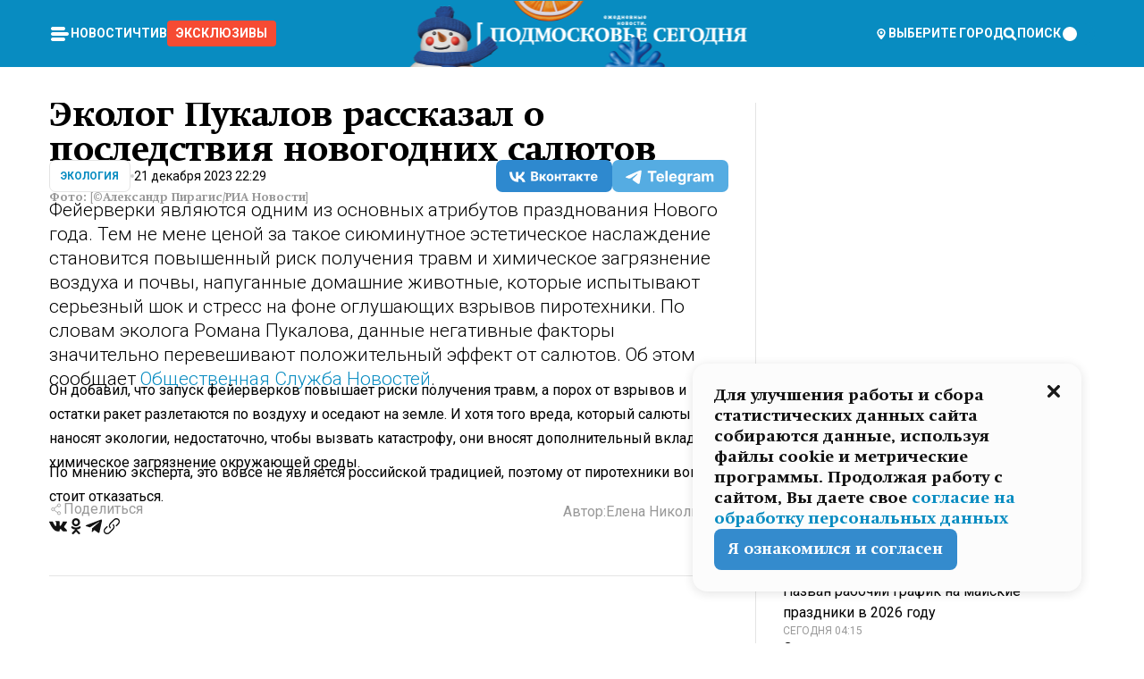

--- FILE ---
content_type: text/css; charset=UTF-8
request_url: https://mosregtoday.ru/_next/static/css/486ddd5313d8bc05.css
body_size: -16
content:
@media screen and (max-width:720px){.vxfjq40{display:none}}@media screen and (min-width:720px){.vxfjq41{display:none!important}}

--- FILE ---
content_type: application/javascript; charset=UTF-8
request_url: https://mosregtoday.ru/_next/static/chunks/app/(root)/layout-04009dce0bcb033e.js
body_size: 324
content:
(self.webpackChunk_N_E=self.webpackChunk_N_E||[]).push([[8332,9160],{63546:function(e,n,r){Promise.resolve().then(r.bind(r,79983)),Promise.resolve().then(r.bind(r,85923)),Promise.resolve().then(r.bind(r,53758)),Promise.resolve().then(r.bind(r,5753)),Promise.resolve().then(r.bind(r,96438)),Promise.resolve().then(r.bind(r,23800)),Promise.resolve().then(r.bind(r,72821)),Promise.resolve().then(r.bind(r,14634)),Promise.resolve().then(r.bind(r,73501)),Promise.resolve().then(r.bind(r,75993)),Promise.resolve().then(r.bind(r,76632)),Promise.resolve().then(r.t.bind(r,9265,23)),Promise.resolve().then(r.t.bind(r,7697,23)),Promise.resolve().then(r.bind(r,75124)),Promise.resolve().then(r.bind(r,46127)),Promise.resolve().then(r.bind(r,42439)),Promise.resolve().then(r.bind(r,80246)),Promise.resolve().then(r.bind(r,6825))},75993:function(e,n,r){"use strict";r.r(n),r.d(n,{CitiesInitializer:function(){return t}});var i=r(27573),s=r(38141),o=r(7653);function t(e){let{mrt_cities:n,cities:r}=e,t=(0,o.useRef)(!1);return t.current||(s.M1.setState({mrt_cities:n,cities:r}),t.current=!0),(0,i.jsx)(i.Fragment,{})}}},function(e){e.O(0,[3678,2044,5161,4337,4552,6632,422,1293,1053,1744],function(){return e(e.s=63546)}),_N_E=e.O()}]);

--- FILE ---
content_type: text/x-component
request_url: https://mosregtoday.ru/news/soc/moskvu-i-podmoskove-nakroet-silnyj-snegopad-s-metelju/?_rsc=38gml
body_size: 106
content:
0:["rLmB3YJSi79ZZZ8ppP1m2",[["children","(root)","children","(withLastNews)","children","(withReader)","children","news","children",["category","soc","d"],[["category","soc","d"],{"children":[["slug","moskvu-i-podmoskove-nakroet-silnyj-snegopad-s-metelju","d"],{"children":["__PAGE__",{}]}]}],null,null]]]


--- FILE ---
content_type: application/javascript; charset=UTF-8
request_url: https://mosregtoday.ru/_next/static/chunks/5161-1c2f838231ea33dd.js
body_size: 9484
content:
"use strict";(self.webpackChunk_N_E=self.webpackChunk_N_E||[]).push([[5161],{88294:function(t,e,n){var r=n(7653),i=Symbol.for("react.element"),o=Symbol.for("react.fragment"),s=Object.prototype.hasOwnProperty,u=r.__SECRET_INTERNALS_DO_NOT_USE_OR_YOU_WILL_BE_FIRED.ReactCurrentOwner,a={key:!0,ref:!0,__self:!0,__source:!0};function l(t,e,n){var r,o={},l=null,c=null;for(r in void 0!==n&&(l=""+n),void 0!==e.key&&(l=""+e.key),void 0!==e.ref&&(c=e.ref),e)s.call(e,r)&&!a.hasOwnProperty(r)&&(o[r]=e[r]);if(t&&t.defaultProps)for(r in e=t.defaultProps)void 0===o[r]&&(o[r]=e[r]);return{$$typeof:i,type:t,key:l,ref:c,props:o,_owner:u.current}}e.Fragment=o,e.jsx=l,e.jsxs=l},27573:function(t,e,n){t.exports=n(88294)},84948:function(t,e,n){/**
 * @license React
 * use-sync-external-store-shim.production.min.js
 *
 * Copyright (c) Facebook, Inc. and its affiliates.
 *
 * This source code is licensed under the MIT license found in the
 * LICENSE file in the root directory of this source tree.
 */var r=n(7653),i="function"==typeof Object.is?Object.is:function(t,e){return t===e&&(0!==t||1/t==1/e)||t!=t&&e!=e},o=r.useState,s=r.useEffect,u=r.useLayoutEffect,a=r.useDebugValue;function l(t){var e=t.getSnapshot;t=t.value;try{var n=e();return!i(t,n)}catch(t){return!0}}var c="undefined"==typeof window||void 0===window.document||void 0===window.document.createElement?function(t,e){return e()}:function(t,e){var n=e(),r=o({inst:{value:n,getSnapshot:e}}),i=r[0].inst,c=r[1];return u(function(){i.value=n,i.getSnapshot=e,l(i)&&c({inst:i})},[t,n,e]),s(function(){return l(i)&&c({inst:i}),t(function(){l(i)&&c({inst:i})})},[t]),a(n),n};e.useSyncExternalStore=void 0!==r.useSyncExternalStore?r.useSyncExternalStore:c},83158:function(t,e,n){/**
 * @license React
 * use-sync-external-store-shim/with-selector.production.min.js
 *
 * Copyright (c) Facebook, Inc. and its affiliates.
 *
 * This source code is licensed under the MIT license found in the
 * LICENSE file in the root directory of this source tree.
 */var r=n(7653),i=n(66881),o="function"==typeof Object.is?Object.is:function(t,e){return t===e&&(0!==t||1/t==1/e)||t!=t&&e!=e},s=i.useSyncExternalStore,u=r.useRef,a=r.useEffect,l=r.useMemo,c=r.useDebugValue;e.useSyncExternalStoreWithSelector=function(t,e,n,r,i){var f=u(null);if(null===f.current){var h={hasValue:!1,value:null};f.current=h}else h=f.current;var d=s(t,(f=l(function(){function t(t){if(!a){if(a=!0,s=t,t=r(t),void 0!==i&&h.hasValue){var e=h.value;if(i(e,t))return u=e}return u=t}if(e=u,o(s,t))return e;var n=r(t);return void 0!==i&&i(e,n)?e:(s=t,u=n)}var s,u,a=!1,l=void 0===n?null:n;return[function(){return t(e())},null===l?void 0:function(){return t(l())}]},[e,n,r,i]))[0],f[1]);return a(function(){h.hasValue=!0,h.value=d},[d]),c(d),d}},66881:function(t,e,n){t.exports=n(84948)},32143:function(t,e,n){t.exports=n(83158)},86564:function(t,e,n){n.d(e,{Pn:function(){return u},Wi:function(){return s},frameData:function(){return a},S6:function(){return l}});var r=n(59472);class i{constructor(){this.order=[],this.scheduled=new Set}add(t){if(!this.scheduled.has(t))return this.scheduled.add(t),this.order.push(t),!0}remove(t){let e=this.order.indexOf(t);-1!==e&&(this.order.splice(e,1),this.scheduled.delete(t))}clear(){this.order.length=0,this.scheduled.clear()}}let o=["prepare","read","update","preRender","render","postRender"],{schedule:s,cancel:u,state:a,steps:l}=function(t,e){let n=!1,r=!0,s={delta:0,timestamp:0,isProcessing:!1},u=o.reduce((t,e)=>(t[e]=function(t){let e=new i,n=new i,r=0,o=!1,s=!1,u=new WeakSet,a={schedule:(t,i=!1,s=!1)=>{let a=s&&o,l=a?e:n;return i&&u.add(t),l.add(t)&&a&&o&&(r=e.order.length),t},cancel:t=>{n.remove(t),u.delete(t)},process:i=>{if(o){s=!0;return}if(o=!0,[e,n]=[n,e],n.clear(),r=e.order.length)for(let n=0;n<r;n++){let r=e.order[n];r(i),u.has(r)&&(a.schedule(r),t())}o=!1,s&&(s=!1,a.process(i))}};return a}(()=>n=!0),t),{}),a=t=>u[t].process(s),l=()=>{let i=performance.now();n=!1,s.delta=r?1e3/60:Math.max(Math.min(i-s.timestamp,40),1),s.timestamp=i,s.isProcessing=!0,o.forEach(a),s.isProcessing=!1,n&&e&&(r=!1,t(l))},c=()=>{n=!0,r=!0,s.isProcessing||t(l)};return{schedule:o.reduce((t,e)=>{let r=u[e];return t[e]=(t,e=!1,i=!1)=>(n||c(),r.schedule(t,e,i)),t},{}),cancel:t=>o.forEach(e=>u[e].cancel(t)),state:s,steps:u}}("undefined"!=typeof requestAnimationFrame?requestAnimationFrame:r.Z,!0)},25995:function(t,e,n){n.d(e,{Xp:function(){return s},f9:function(){return i},tm:function(){return o}});let r=t=>e=>"string"==typeof e&&e.startsWith(t),i=r("--"),o=r("var(--"),s=/var\s*\(\s*--[\w-]+(\s*,\s*(?:(?:[^)(]|\((?:[^)(]+|\([^)(]*\))*\))*)+)?\s*\)/g},56405:function(t,e,n){n.d(e,{I:function(){return i}});var r=n(28256);function i(t,e,n){var i;if("string"==typeof t){let o=document;e&&((0,r.k)(!!e.current,"Scope provided, but no element detected."),o=e.current),n?(null!==(i=n[t])&&void 0!==i||(n[t]=o.querySelectorAll(t)),t=n[t]):t=o.querySelectorAll(t)}else t instanceof Element&&(t=[t]);return Array.from(t||[])}},6251:function(t,e,n){function r(t,e){-1===t.indexOf(e)&&t.push(e)}function i(t,e){let n=t.indexOf(e);n>-1&&t.splice(n,1)}n.d(e,{cl:function(){return i},y4:function(){return r}})},34314:function(t,e,n){n.d(e,{u:function(){return r}});let r=(t,e,n)=>Math.min(Math.max(n,t),e)},28256:function(t,e,n){n.d(e,{K:function(){return i},k:function(){return o}});var r=n(59472);let i=r.Z,o=r.Z},84593:function(t,e,n){n.d(e,{s:function(){return k}});var r=n(28256),i=n(70447),o=n(34314),s=n(86725);function u(t,e,n){return(n<0&&(n+=1),n>1&&(n-=1),n<1/6)?t+(e-t)*6*n:n<.5?e:n<2/3?t+(e-t)*(2/3-n)*6:t}var a=n(33074),l=n(20302),c=n(65411);let f=(t,e,n)=>{let r=t*t;return Math.sqrt(Math.max(0,n*(e*e-r)+r))},h=[a.$,l.m,c.J],d=t=>h.find(e=>e.test(t));function p(t){let e=d(t);(0,r.k)(!!e,`'${t}' is not an animatable color. Use the equivalent color code instead.`);let n=e.parse(t);return e===c.J&&(n=function({hue:t,saturation:e,lightness:n,alpha:r}){t/=360,n/=100;let i=0,o=0,s=0;if(e/=100){let r=n<.5?n*(1+e):n+e-n*e,a=2*n-r;i=u(a,r,t+1/3),o=u(a,r,t),s=u(a,r,t-1/3)}else i=o=s=n;return{red:Math.round(255*i),green:Math.round(255*o),blue:Math.round(255*s),alpha:r}}(n)),n}let v=(t,e)=>{let n=p(t),r=p(e),i={...n};return t=>(i.red=f(n.red,r.red,t),i.green=f(n.green,r.green,t),i.blue=f(n.blue,r.blue,t),i.alpha=(0,s.C)(n.alpha,r.alpha,t),l.m.transform(i))};var g=n(66631),m=n(75740);let y=(t,e)=>n=>`${n>0?e:t}`;function b(t,e){return"number"==typeof t?n=>(0,s.C)(t,e,n):i.$.test(t)?v(t,e):t.startsWith("var(")?y(t,e):S(t,e)}let w=(t,e)=>{let n=[...t],r=n.length,i=t.map((t,n)=>b(t,e[n]));return t=>{for(let e=0;e<r;e++)n[e]=i[e](t);return n}},E=(t,e)=>{let n={...t,...e},r={};for(let i in n)void 0!==t[i]&&void 0!==e[i]&&(r[i]=b(t[i],e[i]));return t=>{for(let e in r)n[e]=r[e](t);return n}},S=(t,e)=>{let n=m.P.createTransformer(e),i=(0,m.V)(t),o=(0,m.V)(e);return i.numVars===o.numVars&&i.numColors===o.numColors&&i.numNumbers>=o.numNumbers?(0,g.z)(w(i.values,o.values),n):((0,r.K)(!0,`Complex values '${t}' and '${e}' too different to mix. Ensure all colors are of the same type, and that each contains the same quantity of number and color values. Falling back to instant transition.`),y(t,e))};var x=n(35546),O=n(59472);let W=(t,e)=>n=>(0,s.C)(t,e,n);function k(t,e,{clamp:n=!0,ease:s,mixer:u}={}){let a=t.length;if((0,r.k)(a===e.length,"Both input and output ranges must be the same length"),1===a)return()=>e[0];t[0]>t[a-1]&&(t=[...t].reverse(),e=[...e].reverse());let l=function(t,e,n){let r=[],o=n||function(t){if("number"==typeof t);else if("string"==typeof t)return i.$.test(t)?v:S;else if(Array.isArray(t))return w;else if("object"==typeof t)return E;return W}(t[0]),s=t.length-1;for(let n=0;n<s;n++){let i=o(t[n],t[n+1]);if(e){let t=Array.isArray(e)?e[n]||O.Z:e;i=(0,g.z)(t,i)}r.push(i)}return r}(e,s,u),c=l.length,f=e=>{let n=0;if(c>1)for(;n<t.length-2&&!(e<t[n+1]);n++);let r=(0,x.Y)(t[n],t[n+1],e);return l[n](r)};return n?e=>f((0,o.u)(t[0],t[a-1],e)):f}},56992:function(t,e,n){n.d(e,{j:function(){return r}});let r="undefined"!=typeof document},86725:function(t,e,n){n.d(e,{C:function(){return r}});let r=(t,e,n)=>-n*t+n*e+t},59472:function(t,e,n){n.d(e,{Z:function(){return r}});let r=t=>t},6789:function(t,e,n){n.d(e,{Y:function(){return o}});var r=n(86725),i=n(35546);function o(t){let e=[0];return!function(t,e){let n=t[t.length-1];for(let o=1;o<=e;o++){let s=(0,i.Y)(0,e,o);t.push((0,r.C)(n,1,s))}}(e,t.length-1),e}},66631:function(t,e,n){n.d(e,{z:function(){return i}});let r=(t,e)=>n=>e(t(n)),i=(...t)=>t.reduce(r)},35546:function(t,e,n){n.d(e,{Y:function(){return r}});let r=(t,e,n)=>{let r=e-t;return 0===r?1:(n-t)/r}},58856:function(t,e,n){n.d(e,{L:function(){return i}});var r=n(6251);class i{constructor(){this.subscriptions=[]}add(t){return(0,r.y4)(this.subscriptions,t),()=>(0,r.cl)(this.subscriptions,t)}notify(t,e,n){let r=this.subscriptions.length;if(r){if(1===r)this.subscriptions[0](t,e,n);else for(let i=0;i<r;i++){let r=this.subscriptions[i];r&&r(t,e,n)}}}getSize(){return this.subscriptions.length}clear(){this.subscriptions.length=0}}},38787:function(t,e,n){n.d(e,{h:function(){return i}});var r=n(7653);function i(t){let e=(0,r.useRef)(null);return null===e.current&&(e.current=t()),e.current}},20323:function(t,e,n){n.d(e,{L:function(){return i}});var r=n(7653);let i=n(56992).j?r.useLayoutEffect:r.useEffect},75358:function(t,e,n){n.d(e,{W:function(){return i}});var r=n(7653);function i(t,e,n){(0,r.useInsertionEffect)(()=>t.on(e,n),[t,e,n])}},70998:function(t,e,n){n.d(e,{R:function(){return r}});function r(t,e){return e?1e3/e*t:0}},39029:function(t,e,n){n.d(e,{BX:function(){return l}});var r=n(58856),i=n(70998),o=n(86564);let s=t=>!isNaN(parseFloat(t)),u={current:void 0};class a{constructor(t,e={}){this.version="10.16.4",this.timeDelta=0,this.lastUpdated=0,this.canTrackVelocity=!1,this.events={},this.updateAndNotify=(t,e=!0)=>{this.prev=this.current,this.current=t;let{delta:n,timestamp:r}=o.frameData;this.lastUpdated!==r&&(this.timeDelta=n,this.lastUpdated=r,o.Wi.postRender(this.scheduleVelocityCheck)),this.prev!==this.current&&this.events.change&&this.events.change.notify(this.current),this.events.velocityChange&&this.events.velocityChange.notify(this.getVelocity()),e&&this.events.renderRequest&&this.events.renderRequest.notify(this.current)},this.scheduleVelocityCheck=()=>o.Wi.postRender(this.velocityCheck),this.velocityCheck=({timestamp:t})=>{t!==this.lastUpdated&&(this.prev=this.current,this.events.velocityChange&&this.events.velocityChange.notify(this.getVelocity()))},this.hasAnimated=!1,this.prev=this.current=t,this.canTrackVelocity=s(this.current),this.owner=e.owner}onChange(t){return this.on("change",t)}on(t,e){this.events[t]||(this.events[t]=new r.L);let n=this.events[t].add(e);return"change"===t?()=>{n(),o.Wi.read(()=>{this.events.change.getSize()||this.stop()})}:n}clearListeners(){for(let t in this.events)this.events[t].clear()}attach(t,e){this.passiveEffect=t,this.stopPassiveEffect=e}set(t,e=!0){e&&this.passiveEffect?this.passiveEffect(t,this.updateAndNotify):this.updateAndNotify(t,e)}setWithVelocity(t,e,n){this.set(e),this.prev=t,this.timeDelta=n}jump(t){this.updateAndNotify(t),this.prev=t,this.stop(),this.stopPassiveEffect&&this.stopPassiveEffect()}get(){return u.current&&u.current.push(this),this.current}getPrevious(){return this.prev}getVelocity(){return this.canTrackVelocity?(0,i.R)(parseFloat(this.current)-parseFloat(this.prev),this.timeDelta):0}start(t){return this.stop(),new Promise(e=>{this.hasAnimated=!0,this.animation=t(e),this.events.animationStart&&this.events.animationStart.notify()}).then(()=>{this.events.animationComplete&&this.events.animationComplete.notify(),this.clearAnimation()})}stop(){this.animation&&(this.animation.stop(),this.events.animationCancel&&this.events.animationCancel.notify()),this.clearAnimation()}isAnimating(){return!!this.animation}clearAnimation(){delete this.animation}destroy(){this.clearListeners(),this.stop(),this.stopPassiveEffect&&this.stopPassiveEffect()}}function l(t,e){return new a(t,e)}},33074:function(t,e,n){n.d(e,{$:function(){return i}});var r=n(20302);let i={test:(0,n(23427).i)("#"),parse:function(t){let e="",n="",r="",i="";return t.length>5?(e=t.substring(1,3),n=t.substring(3,5),r=t.substring(5,7),i=t.substring(7,9)):(e=t.substring(1,2),n=t.substring(2,3),r=t.substring(3,4),i=t.substring(4,5),e+=e,n+=n,r+=r,i+=i),{red:parseInt(e,16),green:parseInt(n,16),blue:parseInt(r,16),alpha:i?parseInt(i,16)/255:1}},transform:r.m.transform}},65411:function(t,e,n){n.d(e,{J:function(){return u}});var r=n(69353),i=n(5231),o=n(55272),s=n(23427);let u={test:(0,s.i)("hsl","hue"),parse:(0,s.d)("hue","saturation","lightness"),transform:({hue:t,saturation:e,lightness:n,alpha:s=1})=>"hsla("+Math.round(t)+", "+i.aQ.transform((0,o.Nw)(e))+", "+i.aQ.transform((0,o.Nw)(n))+", "+(0,o.Nw)(r.Fq.transform(s))+")"}},70447:function(t,e,n){n.d(e,{$:function(){return u}});var r=n(55272),i=n(33074),o=n(65411),s=n(20302);let u={test:t=>s.m.test(t)||i.$.test(t)||o.J.test(t),parse:t=>s.m.test(t)?s.m.parse(t):o.J.test(t)?o.J.parse(t):i.$.parse(t),transform:t=>(0,r.HD)(t)?t:t.hasOwnProperty("red")?s.m.transform(t):o.J.transform(t)}},20302:function(t,e,n){n.d(e,{m:function(){return l}});var r=n(34314),i=n(69353),o=n(55272),s=n(23427);let u=t=>(0,r.u)(0,255,t),a={...i.Rx,transform:t=>Math.round(u(t))},l={test:(0,s.i)("rgb","red"),parse:(0,s.d)("red","green","blue"),transform:({red:t,green:e,blue:n,alpha:r=1})=>"rgba("+a.transform(t)+", "+a.transform(e)+", "+a.transform(n)+", "+(0,o.Nw)(i.Fq.transform(r))+")"}},23427:function(t,e,n){n.d(e,{d:function(){return o},i:function(){return i}});var r=n(55272);let i=(t,e)=>n=>!!((0,r.HD)(n)&&r.mj.test(n)&&n.startsWith(t)||e&&Object.prototype.hasOwnProperty.call(n,e)),o=(t,e,n)=>i=>{if(!(0,r.HD)(i))return i;let[o,s,u,a]=i.match(r.KP);return{[t]:parseFloat(o),[e]:parseFloat(s),[n]:parseFloat(u),alpha:void 0!==a?parseFloat(a):1}}},75740:function(t,e,n){n.d(e,{P:function(){return g},V:function(){return h}});var r=n(25995),i=n(59472),o=n(70447),s=n(69353),u=n(55272);let a={regex:r.Xp,countKey:"Vars",token:"${v}",parse:i.Z},l={regex:u.dA,countKey:"Colors",token:"${c}",parse:o.$.parse},c={regex:u.KP,countKey:"Numbers",token:"${n}",parse:s.Rx.parse};function f(t,{regex:e,countKey:n,token:r,parse:i}){let o=t.tokenised.match(e);o&&(t["num"+n]=o.length,t.tokenised=t.tokenised.replace(e,r),t.values.push(...o.map(i)))}function h(t){let e=t.toString(),n={value:e,tokenised:e,values:[],numVars:0,numColors:0,numNumbers:0};return n.value.includes("var(--")&&f(n,a),f(n,l),f(n,c),n}function d(t){return h(t).values}function p(t){let{values:e,numColors:n,numVars:r,tokenised:i}=h(t),s=e.length;return t=>{let e=i;for(let i=0;i<s;i++)e=i<r?e.replace(a.token,t[i]):i<r+n?e.replace(l.token,o.$.transform(t[i])):e.replace(c.token,(0,u.Nw)(t[i]));return e}}let v=t=>"number"==typeof t?0:t,g={test:function(t){var e,n;return isNaN(t)&&(0,u.HD)(t)&&((null===(e=t.match(u.KP))||void 0===e?void 0:e.length)||0)+((null===(n=t.match(u.dA))||void 0===n?void 0:n.length)||0)>0},parse:d,createTransformer:p,getAnimatableNone:function(t){let e=d(t);return p(t)(e.map(v))}}},69353:function(t,e,n){n.d(e,{Fq:function(){return o},Rx:function(){return i},bA:function(){return s}});var r=n(34314);let i={test:t=>"number"==typeof t,parse:parseFloat,transform:t=>t},o={...i,transform:t=>(0,r.u)(0,1,t)},s={...i,default:1}},5231:function(t,e,n){n.d(e,{$C:function(){return c},RW:function(){return o},aQ:function(){return s},px:function(){return u},vh:function(){return a},vw:function(){return l}});var r=n(55272);let i=t=>({test:e=>(0,r.HD)(e)&&e.endsWith(t)&&1===e.split(" ").length,parse:parseFloat,transform:e=>`${e}${t}`}),o=i("deg"),s=i("%"),u=i("px"),a=i("vh"),l=i("vw"),c={...s,parse:t=>s.parse(t)/100,transform:t=>s.transform(100*t)}},55272:function(t,e,n){n.d(e,{HD:function(){return u},KP:function(){return i},Nw:function(){return r},dA:function(){return o},mj:function(){return s}});let r=t=>Math.round(1e5*t)/1e5,i=/(-)?([\d]*\.?[\d])+/g,o=/(#[0-9a-f]{3,8}|(rgb|hsl)a?\((-?[\d\.]+%?[,\s]+){2}(-?[\d\.]+%?)\s*[\,\/]?\s*[\d\.]*%?\))/gi,s=/^(#[0-9a-f]{3,8}|(rgb|hsl)a?\((-?[\d\.]+%?[,\s]+){2}(-?[\d\.]+%?)\s*[\,\/]?\s*[\d\.]*%?\))$/i;function u(t){return"string"==typeof t}},70073:function(t,e,n){let r,i;n.d(e,{v:function(){return T}});var o=n(39029),s=n(38787),u=n(7653),a=n(28256),l=n(56405);let c=new WeakMap;function f({target:t,contentRect:e,borderBoxSize:n}){var r;null===(r=c.get(t))||void 0===r||r.forEach(r=>{r({target:t,contentSize:e,get size(){return function(t,e){if(e){let{inlineSize:t,blockSize:n}=e[0];return{width:t,height:n}}return t instanceof SVGElement&&"getBBox"in t?t.getBBox():{width:t.offsetWidth,height:t.offsetHeight}}(t,n)}})})}function h(t){t.forEach(f)}let d=new Set;var p=n(35546),v=n(70998);let g=()=>({current:0,offset:[],progress:0,scrollLength:0,targetOffset:0,targetLength:0,containerLength:0,velocity:0}),m=()=>({time:0,x:g(),y:g()}),y={x:{length:"Width",position:"Left"},y:{length:"Height",position:"Top"}};function b(t,e,n,r){let i=n[e],{length:o,position:s}=y[e],u=i.current,a=n.time;i.current=t["scroll"+s],i.scrollLength=t["scroll"+o]-t["client"+o],i.offset.length=0,i.offset[0]=0,i.offset[1]=i.scrollLength,i.progress=(0,p.Y)(0,i.scrollLength,i.current);let l=r-a;i.velocity=l>50?0:(0,v.R)(i.current-u,l)}let w={All:[[0,0],[1,1]]},E={start:0,center:.5,end:1};function S(t,e,n=0){let r=0;if(void 0!==E[t]&&(t=E[t]),"string"==typeof t){let e=parseFloat(t);t.endsWith("px")?r=e:t.endsWith("%")?t=e/100:t.endsWith("vw")?r=e/100*document.documentElement.clientWidth:t.endsWith("vh")?r=e/100*document.documentElement.clientHeight:t=e}return"number"==typeof t&&(r=e*t),n+r}let x=[0,0];var O=n(84593),W=n(6789);let k={x:0,y:0};var P=n(86564);let A=new WeakMap,C=new WeakMap,j=new WeakMap,N=t=>t===document.documentElement?window:t;var Z=n(20323);function L(t,e){(0,a.K)(!!(!e||e.current),`You have defined a ${t} options but the provided ref is not yet hydrated, probably because it's defined higher up the tree. Try calling useScroll() in the same component as the ref, or setting its \`layoutEffect: false\` option.`)}let R=()=>({scrollX:(0,o.BX)(0),scrollY:(0,o.BX)(0),scrollXProgress:(0,o.BX)(0),scrollYProgress:(0,o.BX)(0)});function T({container:t,target:e,layoutEffect:n=!0,...o}={}){let a=(0,s.h)(R);return(n?Z.L:u.useEffect)(()=>(L("target",e),L("container",t),function(t,{container:e=document.documentElement,...n}={}){let o=j.get(e);o||(o=new Set,j.set(e,o));let s=function(t,e,n,r={}){return{measure:()=>(function(t,e=t,n){if(n.x.targetOffset=0,n.y.targetOffset=0,e!==t){let r=e;for(;r&&r!==t;)n.x.targetOffset+=r.offsetLeft,n.y.targetOffset+=r.offsetTop,r=r.offsetParent}n.x.targetLength=e===t?e.scrollWidth:e.clientWidth,n.y.targetLength=e===t?e.scrollHeight:e.clientHeight,n.x.containerLength=t.clientWidth,n.y.containerLength=t.clientHeight})(t,r.target,n),update:e=>{b(t,"x",n,e),b(t,"y",n,e),n.time=e,(r.offset||r.target)&&function(t,e,n){let{offset:r=w.All}=n,{target:i=t,axis:o="y"}=n,s="y"===o?"height":"width",u=i!==t?function(t,e){let n={x:0,y:0},r=t;for(;r&&r!==e;)if(r instanceof HTMLElement)n.x+=r.offsetLeft,n.y+=r.offsetTop,r=r.offsetParent;else if("svg"===r.tagName){let t=r.getBoundingClientRect(),e=(r=r.parentElement).getBoundingClientRect();n.x+=t.left-e.left,n.y+=t.top-e.top}else if(r instanceof SVGGraphicsElement){let{x:t,y:e}=r.getBBox();n.x+=t,n.y+=e;let i=null,o=r.parentNode;for(;!i;)"svg"===o.tagName&&(i=o),o=r.parentNode;r=i}else break;return n}(i,t):k,a=i===t?{width:t.scrollWidth,height:t.scrollHeight}:"getBBox"in i&&"svg"!==i.tagName?i.getBBox():{width:i.clientWidth,height:i.clientHeight},l={width:t.clientWidth,height:t.clientHeight};e[o].offset.length=0;let c=!e[o].interpolate,f=r.length;for(let t=0;t<f;t++){let n=function(t,e,n,r){let i=Array.isArray(t)?t:x,o=0;return"number"==typeof t?i=[t,t]:"string"==typeof t&&(i=(t=t.trim()).includes(" ")?t.split(" "):[t,E[t]?t:"0"]),S(i[0],n,r)-S(i[1],e)}(r[t],l[s],a[s],u[o]);c||n===e[o].interpolatorOffsets[t]||(c=!0),e[o].offset[t]=n}c&&(e[o].interpolate=(0,O.s)(e[o].offset,(0,W.Y)(r)),e[o].interpolatorOffsets=[...e[o].offset]),e[o].progress=e[o].interpolate(e[o].current)}(t,n,r)},notify:()=>e(n)}}(e,t,m(),n);if(o.add(s),!A.has(e)){let t=()=>{for(let t of o)t.measure()},n=()=>{for(let t of o)t.update(P.frameData.timestamp)},s=()=>{for(let t of o)t.notify()},u=()=>{P.Wi.read(t,!1,!0),P.Wi.update(n,!1,!0),P.Wi.update(s,!1,!0)};A.set(e,u);let a=N(e);window.addEventListener("resize",u,{passive:!0}),e!==document.documentElement&&C.set(e,"function"==typeof e?(d.add(e),i||(i=()=>{let t={width:window.innerWidth,height:window.innerHeight},e={target:window,size:t,contentSize:t};d.forEach(t=>t(e))},window.addEventListener("resize",i)),()=>{d.delete(e),!d.size&&i&&(i=void 0)}):function(t,e){r||"undefined"==typeof ResizeObserver||(r=new ResizeObserver(h));let n=(0,l.I)(t);return n.forEach(t=>{let n=c.get(t);n||(n=new Set,c.set(t,n)),n.add(e),null==r||r.observe(t)}),()=>{n.forEach(t=>{let n=c.get(t);null==n||n.delete(e),(null==n?void 0:n.size)||null==r||r.unobserve(t)})}}(e,u)),a.addEventListener("scroll",u,{passive:!0})}let u=A.get(e);return P.Wi.read(u,!1,!0),()=>{var t;(0,P.Pn)(u);let n=j.get(e);if(!n||(n.delete(s),n.size))return;let r=A.get(e);A.delete(e),r&&(N(e).removeEventListener("scroll",r),null===(t=C.get(e))||void 0===t||t(),window.removeEventListener("resize",r))}}(({x:t,y:e})=>{a.scrollX.set(t.current),a.scrollXProgress.set(t.progress),a.scrollY.set(e.current),a.scrollYProgress.set(e.progress)},{...o,container:(null==t?void 0:t.current)||void 0,target:(null==e?void 0:e.current)||void 0})),[t,e,JSON.stringify(o.offset)]),a}},93623:function(t,e,n){var r=n(70388).Z.Symbol;e.Z=r},91864:function(t,e,n){n.d(e,{Z:function(){return f}});var r=n(93623),i=Object.prototype,o=i.hasOwnProperty,s=i.toString,u=r.Z?r.Z.toStringTag:void 0,a=function(t){var e=o.call(t,u),n=t[u];try{t[u]=void 0;var r=!0}catch(t){}var i=s.call(t);return r&&(e?t[u]=n:delete t[u]),i},l=Object.prototype.toString,c=r.Z?r.Z.toStringTag:void 0,f=function(t){return null==t?void 0===t?"[object Undefined]":"[object Null]":c&&c in Object(t)?a(t):l.call(t)}},4337:function(t,e){var n="object"==typeof global&&global&&global.Object===Object&&global;e.Z=n},70388:function(t,e,n){var r=n(4337),i="object"==typeof self&&self&&self.Object===Object&&self,o=r.Z||i||Function("return this")();e.Z=o},54958:function(t,e,n){n.d(e,{Z:function(){return y}});var r=n(20257),i=n(70388),o=function(){return i.Z.Date.now()},s=/\s/,u=function(t){for(var e=t.length;e--&&s.test(t.charAt(e)););return e},a=/^\s+/,l=n(42839),c=0/0,f=/^[-+]0x[0-9a-f]+$/i,h=/^0b[01]+$/i,d=/^0o[0-7]+$/i,p=parseInt,v=function(t){if("number"==typeof t)return t;if((0,l.Z)(t))return c;if((0,r.Z)(t)){var e,n="function"==typeof t.valueOf?t.valueOf():t;t=(0,r.Z)(n)?n+"":n}if("string"!=typeof t)return 0===t?t:+t;t=(e=t)?e.slice(0,u(e)+1).replace(a,""):e;var i=h.test(t);return i||d.test(t)?p(t.slice(2),i?2:8):f.test(t)?c:+t},g=Math.max,m=Math.min,y=function(t,e,n){var i,s,u,a,l,c,f=0,h=!1,d=!1,p=!0;if("function"!=typeof t)throw TypeError("Expected a function");function y(e){var n=i,r=s;return i=s=void 0,f=e,a=t.apply(r,n)}function b(t){var n=t-c,r=t-f;return void 0===c||n>=e||n<0||d&&r>=u}function w(){var t,n,r,i=o();if(b(i))return E(i);l=setTimeout(w,(t=i-c,n=i-f,r=e-t,d?m(r,u-n):r))}function E(t){return(l=void 0,p&&i)?y(t):(i=s=void 0,a)}function S(){var t,n=o(),r=b(n);if(i=arguments,s=this,c=n,r){if(void 0===l)return f=t=c,l=setTimeout(w,e),h?y(t):a;if(d)return clearTimeout(l),l=setTimeout(w,e),y(c)}return void 0===l&&(l=setTimeout(w,e)),a}return e=v(e)||0,(0,r.Z)(n)&&(h=!!n.leading,u=(d="maxWait"in n)?g(v(n.maxWait)||0,e):u,p="trailing"in n?!!n.trailing:p),S.cancel=function(){void 0!==l&&clearTimeout(l),f=0,i=c=s=l=void 0},S.flush=function(){return void 0===l?a:E(o())},S}},43184:function(t,e){e.Z=function(t){return null===t}},20257:function(t,e){e.Z=function(t){var e=typeof t;return null!=t&&("object"==e||"function"==e)}},992:function(t,e){e.Z=function(t){return null!=t&&"object"==typeof t}},42839:function(t,e,n){var r=n(91864),i=n(992);e.Z=function(t){return"symbol"==typeof t||(0,i.Z)(t)&&"[object Symbol]"==(0,r.Z)(t)}},27447:function(t,e,n){var r=n(54958),i=n(20257);e.Z=function(t,e,n){var o=!0,s=!0;if("function"!=typeof t)throw TypeError("Expected a function");return(0,i.Z)(n)&&(o="leading"in n?!!n.leading:o,s="trailing"in n?!!n.trailing:s),(0,r.Z)(t,e,{leading:o,maxWait:e,trailing:s})}},13265:function(t,e,n){n.d(e,{Ue:function(){return l}});let r=t=>{let e;let n=new Set,r=(t,r)=>{let i="function"==typeof t?t(e):t;if(!Object.is(i,e)){let t=e;e=(null!=r?r:"object"!=typeof i)?i:Object.assign({},e,i),n.forEach(n=>n(e,t))}},i=()=>e,o={setState:r,getState:i,subscribe:t=>(n.add(t),()=>n.delete(t)),destroy:()=>{console.warn("[DEPRECATED] The `destroy` method will be unsupported in a future version. Instead use unsubscribe function returned by subscribe. Everything will be garbage-collected if store is garbage-collected."),n.clear()}};return e=t(r,i,o),o},i=t=>t?r(t):r;var o=n(7653);let{useSyncExternalStoreWithSelector:s}=n(32143),u=!1,a=t=>{"function"!=typeof t&&console.warn("[DEPRECATED] Passing a vanilla store will be unsupported in a future version. Instead use `import { useStore } from 'zustand'`.");let e="function"==typeof t?i(t):t,n=(t,n)=>(function(t,e=t.getState,n){n&&!u&&(console.warn("[DEPRECATED] Use `createWithEqualityFn` instead of `create` or use `useStoreWithEqualityFn` instead of `useStore`. They can be imported from 'zustand/traditional'. https://github.com/pmndrs/zustand/discussions/1937"),u=!0);let r=s(t.subscribe,t.getState,t.getServerState||t.getState,e,n);return(0,o.useDebugValue)(r),r})(e,t,n);return Object.assign(n,e),n},l=t=>t?a(t):a}}]);

--- FILE ---
content_type: text/x-component
request_url: https://mosregtoday.ru/author/elena-nikolskaja-2/?_rsc=38gml
body_size: 40570
content:
3:I[99305,[],""]
5:I[55236,[],""]
4:["author","elena-nikolskaja-2","d"]
0:["rLmB3YJSi79ZZZ8ppP1m2",[[["",{"children":["(root)",{"children":["(withLastNews)",{"children":["author",{"children":[["author","elena-nikolskaja-2","d"],{"children":["__PAGE__",{}]}]}]}]}]},"$undefined","$undefined",true],["",{"children":["(root)",{"children":["(withLastNews)",{"children":["author",{"children":[["author","elena-nikolskaja-2","d"],{"children":["__PAGE__",{},["$L1","$L2",null]]},["$","$L3",null,{"parallelRouterKey":"children","segmentPath":["children","(root)","children","(withLastNews)","children","author","children","$4","children"],"loading":"$undefined","loadingStyles":"$undefined","loadingScripts":"$undefined","hasLoading":false,"error":"$undefined","errorStyles":"$undefined","errorScripts":"$undefined","template":["$","$L5",null,{}],"templateStyles":"$undefined","templateScripts":"$undefined","notFound":"$undefined","notFoundStyles":"$undefined","styles":null}]]},["$","$L3",null,{"parallelRouterKey":"children","segmentPath":["children","(root)","children","(withLastNews)","children","author","children"],"loading":"$undefined","loadingStyles":"$undefined","loadingScripts":"$undefined","hasLoading":false,"error":"$undefined","errorStyles":"$undefined","errorScripts":"$undefined","template":["$","$L5",null,{}],"templateStyles":"$undefined","templateScripts":"$undefined","notFound":"$undefined","notFoundStyles":"$undefined","styles":null}]]},[null,"$L6",null]]},[null,"$L7",null]]},[null,"$L8",null]],[[["$","link","0",{"rel":"stylesheet","href":"/_next/static/css/94178c5f017949ab.css","precedence":"next","crossOrigin":"$undefined"}],["$","link","1",{"rel":"stylesheet","href":"/_next/static/css/254adeba23716df5.css","precedence":"next","crossOrigin":"$undefined"}]],"$L9"]]]]
a:I[76632,["3678","static/chunks/47bf8baf-1f2d67bd9c3792df.js","2044","static/chunks/891cff7f-ce71d451404a5853.js","5161","static/chunks/5161-1c2f838231ea33dd.js","4337","static/chunks/4337-48284c746ce945fb.js","4552","static/chunks/4552-d12cf6a31bb11cfc.js","6632","static/chunks/6632-ba5301f6af5dbb44.js","422","static/chunks/422-7457fd3fc9131d1c.js","2414","static/chunks/app/(root)/(withLastNews)/author/%5Bauthor%5D/page-15705a60395d8a96.js"],"ContentWithColumn"]
b:I[76632,["3678","static/chunks/47bf8baf-1f2d67bd9c3792df.js","2044","static/chunks/891cff7f-ce71d451404a5853.js","5161","static/chunks/5161-1c2f838231ea33dd.js","4337","static/chunks/4337-48284c746ce945fb.js","4552","static/chunks/4552-d12cf6a31bb11cfc.js","6632","static/chunks/6632-ba5301f6af5dbb44.js","422","static/chunks/422-7457fd3fc9131d1c.js","2414","static/chunks/app/(root)/(withLastNews)/author/%5Bauthor%5D/page-15705a60395d8a96.js"],"ContentSection"]
e:I[76632,["3678","static/chunks/47bf8baf-1f2d67bd9c3792df.js","2044","static/chunks/891cff7f-ce71d451404a5853.js","5161","static/chunks/5161-1c2f838231ea33dd.js","4337","static/chunks/4337-48284c746ce945fb.js","4552","static/chunks/4552-d12cf6a31bb11cfc.js","6632","static/chunks/6632-ba5301f6af5dbb44.js","422","static/chunks/422-7457fd3fc9131d1c.js","2414","static/chunks/app/(root)/(withLastNews)/author/%5Bauthor%5D/page-15705a60395d8a96.js"],"MainLayout"]
f:I[76632,["3678","static/chunks/47bf8baf-1f2d67bd9c3792df.js","2044","static/chunks/891cff7f-ce71d451404a5853.js","5161","static/chunks/5161-1c2f838231ea33dd.js","4337","static/chunks/4337-48284c746ce945fb.js","4552","static/chunks/4552-d12cf6a31bb11cfc.js","6632","static/chunks/6632-ba5301f6af5dbb44.js","422","static/chunks/422-7457fd3fc9131d1c.js","2414","static/chunks/app/(root)/(withLastNews)/author/%5Bauthor%5D/page-15705a60395d8a96.js"],"MainLayoutHeader"]
10:I[76632,["3678","static/chunks/47bf8baf-1f2d67bd9c3792df.js","2044","static/chunks/891cff7f-ce71d451404a5853.js","5161","static/chunks/5161-1c2f838231ea33dd.js","4337","static/chunks/4337-48284c746ce945fb.js","4552","static/chunks/4552-d12cf6a31bb11cfc.js","6632","static/chunks/6632-ba5301f6af5dbb44.js","422","static/chunks/422-7457fd3fc9131d1c.js","2414","static/chunks/app/(root)/(withLastNews)/author/%5Bauthor%5D/page-15705a60395d8a96.js"],"HeaderWrapperIcons"]
11:I[76632,["3678","static/chunks/47bf8baf-1f2d67bd9c3792df.js","2044","static/chunks/891cff7f-ce71d451404a5853.js","5161","static/chunks/5161-1c2f838231ea33dd.js","4337","static/chunks/4337-48284c746ce945fb.js","4552","static/chunks/4552-d12cf6a31bb11cfc.js","6632","static/chunks/6632-ba5301f6af5dbb44.js","422","static/chunks/422-7457fd3fc9131d1c.js","2414","static/chunks/app/(root)/(withLastNews)/author/%5Bauthor%5D/page-15705a60395d8a96.js"],"NavbarGrid"]
12:I[76632,["3678","static/chunks/47bf8baf-1f2d67bd9c3792df.js","2044","static/chunks/891cff7f-ce71d451404a5853.js","5161","static/chunks/5161-1c2f838231ea33dd.js","4337","static/chunks/4337-48284c746ce945fb.js","4552","static/chunks/4552-d12cf6a31bb11cfc.js","6632","static/chunks/6632-ba5301f6af5dbb44.js","422","static/chunks/422-7457fd3fc9131d1c.js","2414","static/chunks/app/(root)/(withLastNews)/author/%5Bauthor%5D/page-15705a60395d8a96.js"],"NavbarColumn"]
13:I[76632,["3678","static/chunks/47bf8baf-1f2d67bd9c3792df.js","2044","static/chunks/891cff7f-ce71d451404a5853.js","5161","static/chunks/5161-1c2f838231ea33dd.js","4337","static/chunks/4337-48284c746ce945fb.js","4552","static/chunks/4552-d12cf6a31bb11cfc.js","6632","static/chunks/6632-ba5301f6af5dbb44.js","422","static/chunks/422-7457fd3fc9131d1c.js","2414","static/chunks/app/(root)/(withLastNews)/author/%5Bauthor%5D/page-15705a60395d8a96.js"],"NavbarMenu"]
14:I[76632,["3678","static/chunks/47bf8baf-1f2d67bd9c3792df.js","2044","static/chunks/891cff7f-ce71d451404a5853.js","5161","static/chunks/5161-1c2f838231ea33dd.js","4337","static/chunks/4337-48284c746ce945fb.js","4552","static/chunks/4552-d12cf6a31bb11cfc.js","6632","static/chunks/6632-ba5301f6af5dbb44.js","422","static/chunks/422-7457fd3fc9131d1c.js","2414","static/chunks/app/(root)/(withLastNews)/author/%5Bauthor%5D/page-15705a60395d8a96.js"],"Burger"]
15:I[76632,["3678","static/chunks/47bf8baf-1f2d67bd9c3792df.js","2044","static/chunks/891cff7f-ce71d451404a5853.js","5161","static/chunks/5161-1c2f838231ea33dd.js","4337","static/chunks/4337-48284c746ce945fb.js","4552","static/chunks/4552-d12cf6a31bb11cfc.js","6632","static/chunks/6632-ba5301f6af5dbb44.js","422","static/chunks/422-7457fd3fc9131d1c.js","2414","static/chunks/app/(root)/(withLastNews)/author/%5Bauthor%5D/page-15705a60395d8a96.js"],"NavbarNavigation"]
16:I[76632,["3678","static/chunks/47bf8baf-1f2d67bd9c3792df.js","2044","static/chunks/891cff7f-ce71d451404a5853.js","5161","static/chunks/5161-1c2f838231ea33dd.js","4337","static/chunks/4337-48284c746ce945fb.js","4552","static/chunks/4552-d12cf6a31bb11cfc.js","6632","static/chunks/6632-ba5301f6af5dbb44.js","422","static/chunks/422-7457fd3fc9131d1c.js","2414","static/chunks/app/(root)/(withLastNews)/author/%5Bauthor%5D/page-15705a60395d8a96.js"],"NavbarList"]
17:I[76632,["3678","static/chunks/47bf8baf-1f2d67bd9c3792df.js","2044","static/chunks/891cff7f-ce71d451404a5853.js","5161","static/chunks/5161-1c2f838231ea33dd.js","4337","static/chunks/4337-48284c746ce945fb.js","4552","static/chunks/4552-d12cf6a31bb11cfc.js","6632","static/chunks/6632-ba5301f6af5dbb44.js","422","static/chunks/422-7457fd3fc9131d1c.js","2414","static/chunks/app/(root)/(withLastNews)/author/%5Bauthor%5D/page-15705a60395d8a96.js"],"NavbarListItem"]
18:I[85923,["3678","static/chunks/47bf8baf-1f2d67bd9c3792df.js","2044","static/chunks/891cff7f-ce71d451404a5853.js","5161","static/chunks/5161-1c2f838231ea33dd.js","4337","static/chunks/4337-48284c746ce945fb.js","4552","static/chunks/4552-d12cf6a31bb11cfc.js","6632","static/chunks/6632-ba5301f6af5dbb44.js","422","static/chunks/422-7457fd3fc9131d1c.js","2414","static/chunks/app/(root)/(withLastNews)/author/%5Bauthor%5D/page-15705a60395d8a96.js"],"HeaderSearch"]
19:I[76632,["3678","static/chunks/47bf8baf-1f2d67bd9c3792df.js","2044","static/chunks/891cff7f-ce71d451404a5853.js","5161","static/chunks/5161-1c2f838231ea33dd.js","4337","static/chunks/4337-48284c746ce945fb.js","4552","static/chunks/4552-d12cf6a31bb11cfc.js","6632","static/chunks/6632-ba5301f6af5dbb44.js","422","static/chunks/422-7457fd3fc9131d1c.js","2414","static/chunks/app/(root)/(withLastNews)/author/%5Bauthor%5D/page-15705a60395d8a96.js"],"NavbarTheme"]
1a:I[79983,["3678","static/chunks/47bf8baf-1f2d67bd9c3792df.js","2044","static/chunks/891cff7f-ce71d451404a5853.js","5161","static/chunks/5161-1c2f838231ea33dd.js","4337","static/chunks/4337-48284c746ce945fb.js","4552","static/chunks/4552-d12cf6a31bb11cfc.js","6632","static/chunks/6632-ba5301f6af5dbb44.js","422","static/chunks/422-7457fd3fc9131d1c.js","2414","static/chunks/app/(root)/(withLastNews)/author/%5Bauthor%5D/page-15705a60395d8a96.js"],"HeaderAction"]
1b:I[76632,["3678","static/chunks/47bf8baf-1f2d67bd9c3792df.js","2044","static/chunks/891cff7f-ce71d451404a5853.js","5161","static/chunks/5161-1c2f838231ea33dd.js","4337","static/chunks/4337-48284c746ce945fb.js","4552","static/chunks/4552-d12cf6a31bb11cfc.js","6632","static/chunks/6632-ba5301f6af5dbb44.js","422","static/chunks/422-7457fd3fc9131d1c.js","2414","static/chunks/app/(root)/(withLastNews)/author/%5Bauthor%5D/page-15705a60395d8a96.js"],"HeaderGroupIcons"]
1c:I[76632,["3678","static/chunks/47bf8baf-1f2d67bd9c3792df.js","2044","static/chunks/891cff7f-ce71d451404a5853.js","5161","static/chunks/5161-1c2f838231ea33dd.js","4337","static/chunks/4337-48284c746ce945fb.js","4552","static/chunks/4552-d12cf6a31bb11cfc.js","6632","static/chunks/6632-ba5301f6af5dbb44.js","422","static/chunks/422-7457fd3fc9131d1c.js","2414","static/chunks/app/(root)/(withLastNews)/author/%5Bauthor%5D/page-15705a60395d8a96.js"],"HeaderIcon"]
1f:I[76632,["3678","static/chunks/47bf8baf-1f2d67bd9c3792df.js","2044","static/chunks/891cff7f-ce71d451404a5853.js","5161","static/chunks/5161-1c2f838231ea33dd.js","4337","static/chunks/4337-48284c746ce945fb.js","4552","static/chunks/4552-d12cf6a31bb11cfc.js","6632","static/chunks/6632-ba5301f6af5dbb44.js","422","static/chunks/422-7457fd3fc9131d1c.js","2414","static/chunks/app/(root)/(withLastNews)/author/%5Bauthor%5D/page-15705a60395d8a96.js"],"MainLayoutContent"]
20:I[44249,["3678","static/chunks/47bf8baf-1f2d67bd9c3792df.js","2044","static/chunks/891cff7f-ce71d451404a5853.js","5161","static/chunks/5161-1c2f838231ea33dd.js","4337","static/chunks/4337-48284c746ce945fb.js","6632","static/chunks/6632-ba5301f6af5dbb44.js","4701","static/chunks/app/(root)/error-8813a7226deadb06.js"],""]
21:I[76632,["3678","static/chunks/47bf8baf-1f2d67bd9c3792df.js","2044","static/chunks/891cff7f-ce71d451404a5853.js","5161","static/chunks/5161-1c2f838231ea33dd.js","4337","static/chunks/4337-48284c746ce945fb.js","4552","static/chunks/4552-d12cf6a31bb11cfc.js","6632","static/chunks/6632-ba5301f6af5dbb44.js","422","static/chunks/422-7457fd3fc9131d1c.js","2414","static/chunks/app/(root)/(withLastNews)/author/%5Bauthor%5D/page-15705a60395d8a96.js"],"Paragraph"]
22:I[9265,["3678","static/chunks/47bf8baf-1f2d67bd9c3792df.js","2044","static/chunks/891cff7f-ce71d451404a5853.js","5161","static/chunks/5161-1c2f838231ea33dd.js","4337","static/chunks/4337-48284c746ce945fb.js","4552","static/chunks/4552-d12cf6a31bb11cfc.js","6632","static/chunks/6632-ba5301f6af5dbb44.js","422","static/chunks/422-7457fd3fc9131d1c.js","2414","static/chunks/app/(root)/(withLastNews)/author/%5Bauthor%5D/page-15705a60395d8a96.js"],""]
24:I[76632,["3678","static/chunks/47bf8baf-1f2d67bd9c3792df.js","2044","static/chunks/891cff7f-ce71d451404a5853.js","5161","static/chunks/5161-1c2f838231ea33dd.js","4337","static/chunks/4337-48284c746ce945fb.js","4552","static/chunks/4552-d12cf6a31bb11cfc.js","6632","static/chunks/6632-ba5301f6af5dbb44.js","422","static/chunks/422-7457fd3fc9131d1c.js","2414","static/chunks/app/(root)/(withLastNews)/author/%5Bauthor%5D/page-15705a60395d8a96.js"],"MainLayoutFooter"]
25:I[76632,["3678","static/chunks/47bf8baf-1f2d67bd9c3792df.js","2044","static/chunks/891cff7f-ce71d451404a5853.js","5161","static/chunks/5161-1c2f838231ea33dd.js","4337","static/chunks/4337-48284c746ce945fb.js","4552","static/chunks/4552-d12cf6a31bb11cfc.js","6632","static/chunks/6632-ba5301f6af5dbb44.js","422","static/chunks/422-7457fd3fc9131d1c.js","2414","static/chunks/app/(root)/(withLastNews)/author/%5Bauthor%5D/page-15705a60395d8a96.js"],"FooterGrid"]
26:I[76632,["3678","static/chunks/47bf8baf-1f2d67bd9c3792df.js","2044","static/chunks/891cff7f-ce71d451404a5853.js","5161","static/chunks/5161-1c2f838231ea33dd.js","4337","static/chunks/4337-48284c746ce945fb.js","4552","static/chunks/4552-d12cf6a31bb11cfc.js","6632","static/chunks/6632-ba5301f6af5dbb44.js","422","static/chunks/422-7457fd3fc9131d1c.js","2414","static/chunks/app/(root)/(withLastNews)/author/%5Bauthor%5D/page-15705a60395d8a96.js"],"FooterInfoLeft"]
27:I[76632,["3678","static/chunks/47bf8baf-1f2d67bd9c3792df.js","2044","static/chunks/891cff7f-ce71d451404a5853.js","5161","static/chunks/5161-1c2f838231ea33dd.js","4337","static/chunks/4337-48284c746ce945fb.js","4552","static/chunks/4552-d12cf6a31bb11cfc.js","6632","static/chunks/6632-ba5301f6af5dbb44.js","422","static/chunks/422-7457fd3fc9131d1c.js","2414","static/chunks/app/(root)/(withLastNews)/author/%5Bauthor%5D/page-15705a60395d8a96.js"],"FooterRules"]
28:I[76632,["3678","static/chunks/47bf8baf-1f2d67bd9c3792df.js","2044","static/chunks/891cff7f-ce71d451404a5853.js","5161","static/chunks/5161-1c2f838231ea33dd.js","4337","static/chunks/4337-48284c746ce945fb.js","4552","static/chunks/4552-d12cf6a31bb11cfc.js","6632","static/chunks/6632-ba5301f6af5dbb44.js","422","static/chunks/422-7457fd3fc9131d1c.js","2414","static/chunks/app/(root)/(withLastNews)/author/%5Bauthor%5D/page-15705a60395d8a96.js"],"FooterAgeIcon"]
29:I[76632,["3678","static/chunks/47bf8baf-1f2d67bd9c3792df.js","2044","static/chunks/891cff7f-ce71d451404a5853.js","5161","static/chunks/5161-1c2f838231ea33dd.js","4337","static/chunks/4337-48284c746ce945fb.js","4552","static/chunks/4552-d12cf6a31bb11cfc.js","6632","static/chunks/6632-ba5301f6af5dbb44.js","422","static/chunks/422-7457fd3fc9131d1c.js","2414","static/chunks/app/(root)/(withLastNews)/author/%5Bauthor%5D/page-15705a60395d8a96.js"],"FooterNavsWrapper"]
2a:I[76632,["3678","static/chunks/47bf8baf-1f2d67bd9c3792df.js","2044","static/chunks/891cff7f-ce71d451404a5853.js","5161","static/chunks/5161-1c2f838231ea33dd.js","4337","static/chunks/4337-48284c746ce945fb.js","4552","static/chunks/4552-d12cf6a31bb11cfc.js","6632","static/chunks/6632-ba5301f6af5dbb44.js","422","static/chunks/422-7457fd3fc9131d1c.js","2414","static/chunks/app/(root)/(withLastNews)/author/%5Bauthor%5D/page-15705a60395d8a96.js"],"FooterNavs"]
2b:I[76632,["3678","static/chunks/47bf8baf-1f2d67bd9c3792df.js","2044","static/chunks/891cff7f-ce71d451404a5853.js","5161","static/chunks/5161-1c2f838231ea33dd.js","4337","static/chunks/4337-48284c746ce945fb.js","4552","static/chunks/4552-d12cf6a31bb11cfc.js","6632","static/chunks/6632-ba5301f6af5dbb44.js","422","static/chunks/422-7457fd3fc9131d1c.js","2414","static/chunks/app/(root)/(withLastNews)/author/%5Bauthor%5D/page-15705a60395d8a96.js"],"FooterNavsItem"]
2c:I[76632,["3678","static/chunks/47bf8baf-1f2d67bd9c3792df.js","2044","static/chunks/891cff7f-ce71d451404a5853.js","5161","static/chunks/5161-1c2f838231ea33dd.js","4337","static/chunks/4337-48284c746ce945fb.js","4552","static/chunks/4552-d12cf6a31bb11cfc.js","6632","static/chunks/6632-ba5301f6af5dbb44.js","422","static/chunks/422-7457fd3fc9131d1c.js","2414","static/chunks/app/(root)/(withLastNews)/author/%5Bauthor%5D/page-15705a60395d8a96.js"],"FooterSocial"]
2d:I[76632,["3678","static/chunks/47bf8baf-1f2d67bd9c3792df.js","2044","static/chunks/891cff7f-ce71d451404a5853.js","5161","static/chunks/5161-1c2f838231ea33dd.js","4337","static/chunks/4337-48284c746ce945fb.js","4552","static/chunks/4552-d12cf6a31bb11cfc.js","6632","static/chunks/6632-ba5301f6af5dbb44.js","422","static/chunks/422-7457fd3fc9131d1c.js","2414","static/chunks/app/(root)/(withLastNews)/author/%5Bauthor%5D/page-15705a60395d8a96.js"],"SocialItem"]
2e:I[76632,["3678","static/chunks/47bf8baf-1f2d67bd9c3792df.js","2044","static/chunks/891cff7f-ce71d451404a5853.js","5161","static/chunks/5161-1c2f838231ea33dd.js","4337","static/chunks/4337-48284c746ce945fb.js","4552","static/chunks/4552-d12cf6a31bb11cfc.js","6632","static/chunks/6632-ba5301f6af5dbb44.js","422","static/chunks/422-7457fd3fc9131d1c.js","2414","static/chunks/app/(root)/(withLastNews)/author/%5Bauthor%5D/page-15705a60395d8a96.js"],"FooterInfoRight"]
2f:I[76632,["3678","static/chunks/47bf8baf-1f2d67bd9c3792df.js","2044","static/chunks/891cff7f-ce71d451404a5853.js","5161","static/chunks/5161-1c2f838231ea33dd.js","4337","static/chunks/4337-48284c746ce945fb.js","4552","static/chunks/4552-d12cf6a31bb11cfc.js","6632","static/chunks/6632-ba5301f6af5dbb44.js","422","static/chunks/422-7457fd3fc9131d1c.js","2414","static/chunks/app/(root)/(withLastNews)/author/%5Bauthor%5D/page-15705a60395d8a96.js"],"FooterMaterial"]
30:I[50103,["3678","static/chunks/47bf8baf-1f2d67bd9c3792df.js","2044","static/chunks/891cff7f-ce71d451404a5853.js","5161","static/chunks/5161-1c2f838231ea33dd.js","4337","static/chunks/4337-48284c746ce945fb.js","4552","static/chunks/4552-d12cf6a31bb11cfc.js","6632","static/chunks/6632-ba5301f6af5dbb44.js","422","static/chunks/422-7457fd3fc9131d1c.js","3185","static/chunks/app/layout-ee7da2355795f431.js"],"ConfigInitializer"]
31:I[76632,["3678","static/chunks/47bf8baf-1f2d67bd9c3792df.js","2044","static/chunks/891cff7f-ce71d451404a5853.js","5161","static/chunks/5161-1c2f838231ea33dd.js","4337","static/chunks/4337-48284c746ce945fb.js","4552","static/chunks/4552-d12cf6a31bb11cfc.js","6632","static/chunks/6632-ba5301f6af5dbb44.js","422","static/chunks/422-7457fd3fc9131d1c.js","2414","static/chunks/app/(root)/(withLastNews)/author/%5Bauthor%5D/page-15705a60395d8a96.js"],"Root"]
32:I[7697,["3678","static/chunks/47bf8baf-1f2d67bd9c3792df.js","2044","static/chunks/891cff7f-ce71d451404a5853.js","5161","static/chunks/5161-1c2f838231ea33dd.js","4337","static/chunks/4337-48284c746ce945fb.js","4552","static/chunks/4552-d12cf6a31bb11cfc.js","6632","static/chunks/6632-ba5301f6af5dbb44.js","422","static/chunks/422-7457fd3fc9131d1c.js","2414","static/chunks/app/(root)/(withLastNews)/author/%5Bauthor%5D/page-15705a60395d8a96.js"],""]
33:I[73501,["3678","static/chunks/47bf8baf-1f2d67bd9c3792df.js","2044","static/chunks/891cff7f-ce71d451404a5853.js","5161","static/chunks/5161-1c2f838231ea33dd.js","4337","static/chunks/4337-48284c746ce945fb.js","4552","static/chunks/4552-d12cf6a31bb11cfc.js","6632","static/chunks/6632-ba5301f6af5dbb44.js","422","static/chunks/422-7457fd3fc9131d1c.js","2414","static/chunks/app/(root)/(withLastNews)/author/%5Bauthor%5D/page-15705a60395d8a96.js"],"YMHit"]
34:I[42439,["3678","static/chunks/47bf8baf-1f2d67bd9c3792df.js","2044","static/chunks/891cff7f-ce71d451404a5853.js","5161","static/chunks/5161-1c2f838231ea33dd.js","4337","static/chunks/4337-48284c746ce945fb.js","4552","static/chunks/4552-d12cf6a31bb11cfc.js","6632","static/chunks/6632-ba5301f6af5dbb44.js","422","static/chunks/422-7457fd3fc9131d1c.js","2414","static/chunks/app/(root)/(withLastNews)/author/%5Bauthor%5D/page-15705a60395d8a96.js"],"ScrollDirectionContextProvider"]
39:"$Sreact.suspense"
3a:I[75124,["3678","static/chunks/47bf8baf-1f2d67bd9c3792df.js","2044","static/chunks/891cff7f-ce71d451404a5853.js","5161","static/chunks/5161-1c2f838231ea33dd.js","4337","static/chunks/4337-48284c746ce945fb.js","4552","static/chunks/4552-d12cf6a31bb11cfc.js","6632","static/chunks/6632-ba5301f6af5dbb44.js","422","static/chunks/422-7457fd3fc9131d1c.js","2414","static/chunks/app/(root)/(withLastNews)/author/%5Bauthor%5D/page-15705a60395d8a96.js"],"NoSSR"]
3b:I[24577,["3678","static/chunks/47bf8baf-1f2d67bd9c3792df.js","2044","static/chunks/891cff7f-ce71d451404a5853.js","5161","static/chunks/5161-1c2f838231ea33dd.js","4337","static/chunks/4337-48284c746ce945fb.js","4552","static/chunks/4552-d12cf6a31bb11cfc.js","6632","static/chunks/6632-ba5301f6af5dbb44.js","422","static/chunks/422-7457fd3fc9131d1c.js","3185","static/chunks/app/layout-ee7da2355795f431.js"],""]
6:["$","$La",null,{"children":[["$","$Lb",null,{"children":["$","$L3",null,{"parallelRouterKey":"children","segmentPath":["children","(root)","children","(withLastNews)","children"],"loading":"$undefined","loadingStyles":"$undefined","loadingScripts":"$undefined","hasLoading":false,"error":"$undefined","errorStyles":"$undefined","errorScripts":"$undefined","template":["$","$L5",null,{}],"templateStyles":"$undefined","templateScripts":"$undefined","notFound":"$undefined","notFoundStyles":"$undefined","styles":null}]}],"$Lc"]}]
1d:Tb25,M44.026 11.033c-.557 0-1.114.046-1.67.116-.372.046-.743.116-1.091.186L40.15 8.756 37.946 3.6l-.093-.209h6.196V0H32.724l1.626 3.81.882 2.066a8.713 8.713 0 0 0-1.718-.07c-1.346.07-2.367.396-2.553.465l-1.021.349-.395.139.279 1.463c.023.07.046.232.116.465a10.12 10.12 0 0 0 1.253 2.857c.557.859 1.323 1.695 2.344 2.3a.7.7 0 0 0 .186.092c.278.163.58.279.882.395.209.07.418.14.627.186a12.895 12.895 0 0 0-3.876 6.759c-.047.162-.07.348-.093.51h-5.524c-.023-.162-.07-.348-.093-.51a10.45 10.45 0 0 0-.394-1.394 13.058 13.058 0 0 0-6.336-7.363l.394-.952 1.114-2.602c.186.024.418.07.627.093h.998a8.05 8.05 0 0 0 2.39-.348c.442-.14.86-.325 1.277-.557.371-.21.696-.465.998-.72 2.042-1.789 2.646-4.553 2.715-4.901l.279-1.464L28.29.604a9.523 9.523 0 0 0-1.578-.349c-1.37-.209-3.365-.232-5.13.813-.045.024-.115.07-.162.093-1.114.697-1.903 1.696-2.436 2.648-.302.511-.511 1.022-.697 1.463H10.931v3.392H16.873l-.14.325-1.02 2.369a14.308 14.308 0 0 0-1.44-.232 12.817 12.817 0 0 0-7.195 1.347 13.025 13.025 0 0 0-3.133 2.23 13.012 13.012 0 0 0-3.643 6.55A13.445 13.445 0 0 0 0 24.015c0 .163 0 .326.023.488C.28 31.45 5.988 37 12.973 37c3.807 0 7.242-1.65 9.609-4.274a13.26 13.26 0 0 0 2.622-4.413c.348-.998.58-2.067.673-3.159H31.1l.07.628a13.13 13.13 0 0 0 .79 3.019C33.86 33.586 38.548 37 44.002 37c2.994 0 5.756-1.022 7.938-2.74.881-.674 1.647-1.464 2.344-2.347a12.81 12.81 0 0 0 2.669-7.432c0-.163.023-.325.023-.488 0-.952-.116-1.881-.302-2.764-1.253-5.806-6.452-10.196-12.648-10.196ZM21.91 5.48c.209-.394.487-.766.812-1.091a2.59 2.59 0 0 1 .557-.441c.65-.372 1.462-.465 2.205-.442-.348.65-.836 1.324-1.485 1.696-.256.14-.534.255-.836.325-.44.116-.905.14-1.346.116l.093-.163Zm.626 19.023c-.046.79-.185 1.556-.394 2.276a9.591 9.591 0 0 1-4.062 5.342 9.468 9.468 0 0 1-5.129 1.487c-5.129 0-9.33-4.042-9.585-9.128 0-.163-.023-.325-.023-.488 0-.952.14-1.881.418-2.764a9.552 9.552 0 0 1 3.736-5.11 9.547 9.547 0 0 1 4.526-1.672c.302-.023.627-.046.928-.046.465 0 .952.046 1.393.092l-.325.767-1.253 3.02-1.277 2.972-.65 1.533 3.11 1.324 1.23-2.88.72-1.695 1.276-2.973.418-.953a9.693 9.693 0 0 1 2.715 2.23 9.771 9.771 0 0 1 1.857 3.414c.093.302.162.628.232.953a9.41 9.41 0 0 1 .186 1.811c-.023.163-.023.326-.047.488Zm12.51-13.75c-.534-.395-.952-.976-1.254-1.556.58-.023 1.23.046 1.788.255.139.047.278.116.417.186.65.372 1.137 1.045 1.486 1.696-.743.023-1.555-.07-2.205-.442a2.033 2.033 0 0 1-.232-.14Zm-.21 10.498c.72-2.415 2.391-4.436 4.573-5.644l2.414 5.644.232.511h-7.357c.046-.162.092-.348.139-.51Zm9.191 12.357a9.577 9.577 0 0 1-8.494-5.156 9.185 9.185 0 0 1-.487-1.092c-.023-.047-.023-.093-.047-.14a10.308 10.308 0 0 1-.487-2.067h12.672l-.279-.65-1.392-3.252-2.878-6.712c.464-.07.928-.093 1.392-.093 4.317 0 7.984 2.88 9.191 6.829.255.882.418 1.811.418 2.764 0 .162 0 .325-.023.487a9.593 9.593 0 0 1-2.437 5.923 9.769 9.769 0 0 1-3.04 2.276 10.102 10.102 0 0 1-4.108.883Z1e:T1e8a,M1.934 14.697c.451-.128.742-.353.935-.706.193-.353.322-.866.419-1.572L4.448.449H21.47v19.447h-5.738V5.52H9.574l-.741 7.99c-.162 1.604-.484 2.888-.967 3.787-.484.898-1.258 1.572-2.257 1.99-1.032.416-2.418.641-4.19.641-.613 0-1.097 0-1.419-.032v-5.038c.838.032 1.483-.032 1.934-.16Zm29.464 4.365c-1.677-.899-2.966-2.086-3.9-3.627-.936-1.54-1.387-3.273-1.387-5.23 0-1.958.483-3.69 1.418-5.263.935-1.54 2.257-2.76 3.933-3.626C33.138.449 35.008 0 37.103 0c2.128 0 3.997.45 5.674 1.316 1.676.898 2.965 2.118 3.9 3.658s1.386 3.305 1.386 5.263c0 .577-.032 1.155-.129 1.733H31.657c.257 1.22.87 2.214 1.837 2.952s2.16 1.123 3.546 1.123c1.031 0 1.966-.192 2.772-.61.838-.385 1.483-.962 1.999-1.7h5.673c-.773 2.053-2.095 3.69-3.965 4.877-1.87 1.188-4.03 1.797-6.511 1.797-2.063 0-3.933-.449-5.61-1.347ZM42.55 8.472c-.29-1.284-.903-2.31-1.902-3.049-.967-.738-2.192-1.123-3.61-1.123-1.419 0-2.611.385-3.578 1.123-.967.77-1.58 1.765-1.87 3.017h10.96v.032ZM56.412 5.52h-6.221V.45H68.34v5.037h-6.222v14.409h-5.706V5.52Zm19.535 13.542c-1.708-.899-3.062-2.118-4.03-3.659-.966-1.54-1.45-3.305-1.45-5.23 0-1.926.484-3.659 1.45-5.231.968-1.54 2.322-2.76 4.03-3.658 1.709-.899 3.643-1.316 5.77-1.316 2.128 0 4.062.45 5.77 1.316 1.71.898 3.063 2.118 4.03 3.658.967 1.54 1.45 3.305 1.45 5.23 0 1.926-.483 3.659-1.45 5.231-.967 1.54-2.32 2.76-4.03 3.659-1.708.898-3.642 1.315-5.77 1.315-2.127.032-4.061-.417-5.77-1.315Zm9.8-5.007c1.031-.994 1.547-2.278 1.547-3.882 0-1.605-.516-2.92-1.547-3.915-1.032-.995-2.385-1.477-4.03-1.477-1.676 0-3.03.482-4.061 1.477-1.032.994-1.547 2.278-1.547 3.915 0 1.604.515 2.888 1.547 3.883 1.031.994 2.385 1.476 4.061 1.476 1.677.032 2.998-.482 4.03-1.476ZM17.085 27.92v7.252h-1.483v-5.937h-3.095v5.937h-1.482v-7.252h6.06Zm4.835-.097c.548 0 1.064.097 1.515.257.452.192.838.417 1.129.738.322.32.548.706.709 1.155.161.45.258.963.258 1.508 0 .546-.097 1.027-.258 1.477-.161.449-.387.866-.71 1.187-.322.32-.676.61-1.128.77a3.355 3.355 0 0 1-1.515.257c-.58 0-1.064-.096-1.515-.289a3.511 3.511 0 0 1-1.128-.77 3.488 3.488 0 0 1-.71-1.155c-.16-.45-.225-.931-.225-1.477 0-.545.097-1.058.258-1.508.161-.449.42-.834.71-1.187.322-.321.676-.578 1.127-.77.42-.096.935-.193 1.483-.193Zm-2.095 3.69c0 .322.032.61.129.9.097.288.226.545.387.737.16.225.387.385.644.514.258.128.58.192.903.224.322 0 .645-.064.903-.192.258-.129.483-.29.644-.514a2.757 2.757 0 0 0 .516-1.669 2.758 2.758 0 0 0-.516-1.668c-.16-.225-.386-.385-.644-.514a2.068 2.068 0 0 0-.903-.192 1.97 1.97 0 0 0-.903.192c-.257.129-.483.29-.644.514-.161.224-.29.481-.387.738-.065.32-.129.61-.129.93ZM33.364 37h-1.483v-1.83h-4.48V37h-1.483v-3.145h.257c.13 0 .226 0 .323-.032a.965.965 0 0 0 .258-.128 1 1 0 0 0 .129-.193c.032-.096.064-.16.096-.257.032-.096.032-.16.065-.256 0-.096.032-.16.032-.225l.097-1.38c.032-.481.032-.93.032-1.38.032-.674.032-1.348.032-2.053h5.255v5.936h.87V37Zm-2.385-3.145v-4.62h-2.322l-.064 2.31v.545c0 .193-.032.417-.032.61-.032.224-.032.417-.097.61-.032.192-.097.353-.129.513h2.643v.032Zm4.964-5.936 2.192 3.401 2.16-3.401h1.58v7.252H40.39v-5.006l-1.934 3.145h-.677l-1.998-3.145v5.006h-1.483v-7.252h1.644Zm10.734-.097c.548 0 1.064.097 1.515.257.452.192.839.417 1.129.738.322.32.548.706.709 1.155.161.45.258.963.258 1.508 0 .546-.097 1.027-.258 1.477-.161.449-.387.866-.71 1.187-.322.32-.676.61-1.128.77a3.355 3.355 0 0 1-1.515.257c-.58 0-1.063-.096-1.515-.289a3.511 3.511 0 0 1-1.128-.77 3.492 3.492 0 0 1-.71-1.155c-.16-.45-.225-.931-.225-1.477 0-.545.097-1.058.258-1.508.161-.449.42-.834.71-1.187.322-.321.676-.578 1.127-.77a6.652 6.652 0 0 1 1.483-.193Zm-2.063 3.69c0 .322.033.61.13.9.096.288.225.545.386.737.161.225.387.385.645.514.258.128.58.192.902.224.323 0 .645-.064.903-.192.258-.129.483-.29.645-.514a2.757 2.757 0 0 0 .516-1.669 2.758 2.758 0 0 0-.516-1.668c-.162-.225-.387-.385-.645-.514a2.068 2.068 0 0 0-.903-.192 1.97 1.97 0 0 0-.902.192c-.258.129-.484.29-.645.514-.161.224-.29.481-.387.738a3.09 3.09 0 0 0-.129.93Zm8.091 0c0 .322.033.61.13.9.064.288.193.545.354.77.161.224.355.384.612.513.258.128.548.192.903.192.451 0 .806-.096 1.096-.289.29-.192.451-.48.516-.802h1.45c-.032.417-.129.77-.322 1.06a3.875 3.875 0 0 1-.677.77c-.29.192-.612.352-.967.449a4.31 4.31 0 0 1-1.096.16c-.58 0-1.064-.096-1.515-.289a3.059 3.059 0 0 1-1.096-.77 3.424 3.424 0 0 1-.677-1.155c-.161-.45-.226-.93-.226-1.476 0-.514.065-1.027.226-1.477a3.93 3.93 0 0 1 .677-1.187c.29-.32.677-.577 1.096-.77.451-.192.935-.289 1.515-.289.387 0 .774.032 1.128.129.355.096.677.256.935.449.29.192.484.45.677.77.161.32.29.674.322 1.123h-1.45c-.065-.353-.258-.61-.548-.834a1.896 1.896 0 0 0-1.064-.321 1.97 1.97 0 0 0-.903.192c-.258.129-.45.321-.612.514a2.11 2.11 0 0 0-.355.77c-.064.321-.129.61-.129.899Zm7.77.707v2.952H58.99v-7.252h1.483v2.984h.774l2.127-2.984h1.741l-2.579 3.433 2.611 3.819h-1.74l-1.999-2.952h-.935Zm8.413-4.397c.548 0 1.063.097 1.515.257.451.192.838.417 1.128.738.322.32.548.706.71 1.155.16.45.257.963.257 1.508 0 .546-.097 1.027-.258 1.477-.161.449-.387.866-.709 1.187-.322.32-.677.61-1.128.77a3.355 3.355 0 0 1-1.515.257c-.58 0-1.064-.096-1.515-.289a3.511 3.511 0 0 1-1.129-.77 3.49 3.49 0 0 1-.709-1.155c-.161-.45-.225-.931-.225-1.477 0-.545.096-1.058.257-1.508.162-.449.42-.834.71-1.187.322-.321.677-.578 1.128-.77a6.652 6.652 0 0 1 1.483-.193Zm-2.096 3.69c0 .322.033.61.13.9.096.288.225.545.386.737.161.225.387.385.645.514.258.128.58.192.903.224.322 0 .644-.064.902-.192.258-.129.484-.29.645-.514a2.757 2.757 0 0 0 .516-1.669 2.758 2.758 0 0 0-.516-1.668c-.161-.225-.387-.385-.645-.514a2.068 2.068 0 0 0-.902-.192 1.97 1.97 0 0 0-.903.192c-.258.129-.484.29-.645.514-.161.224-.29.481-.387.738-.064.32-.129.61-.129.93Zm6.899 3.659v-7.252h3.223a4.4 4.4 0 0 1 .935.096c.29.064.548.192.742.353.16.128.322.32.45.545.13.225.194.482.194.802 0 .321-.064.642-.193.899a1.548 1.548 0 0 1-.645.642c.226.064.387.16.548.289.161.128.258.256.355.417.097.16.161.353.193.545.032.193.065.386.065.61 0 .321-.097.642-.258.899a1.857 1.857 0 0 1-.645.674 2.03 2.03 0 0 1-1.031.385 6.322 6.322 0 0 1-1.096.096H73.69Zm2.804-4.3c.161 0 .29 0 .452-.032.16-.032.29-.064.419-.129.096-.064.193-.16.29-.288.064-.129.129-.257.129-.418a.681.681 0 0 0-.097-.385c-.064-.096-.129-.192-.226-.224-.096-.065-.225-.097-.386-.129h-1.902v1.605h1.321Zm-1.321 2.984h1.354c.193 0 .419 0 .644-.032.226-.032.42-.096.58-.225.097-.064.162-.16.226-.288a.886.886 0 0 0 .097-.418.682.682 0 0 0-.097-.385.978.978 0 0 0-.258-.256c-.129-.064-.258-.129-.386-.129-.162 0-.29-.032-.452-.032h-1.676v1.765h-.032Zm5.576 1.316v-7.252h1.483v2.599h1.709c.483 0 .902.064 1.257.16.355.129.645.289.87.546.162.192.258.385.355.642.097.256.129.545.129.898 0 .481-.097.899-.29 1.22-.194.32-.42.577-.742.738-.258.16-.548.256-.902.32a5.96 5.96 0 0 1-1.064.097H80.75v.032Zm1.516-1.316h1.289c.193 0 .387 0 .58-.032.194-.032.355-.064.516-.16.161-.065.258-.193.355-.321.096-.129.129-.321.129-.546 0-.192-.033-.353-.13-.481a.705.705 0 0 0-.322-.289 1.052 1.052 0 0 0-.451-.128c-.161-.032-.323-.032-.516-.032h-1.45v1.99ZM93 27.92v1.315h-3.707v1.701h3.223v1.316h-3.223v1.604H93v1.316h-5.19v-7.252H93ZM0 35.17v-7.252h3.224a4.4 4.4 0 0 1 .934.096c.29.064.548.192.742.353.161.128.322.32.451.545.13.225.194.482.194.802 0 .321-.065.642-.194.899a1.548 1.548 0 0 1-.645.642c.226.064.387.16.548.289.162.128.258.256.355.417.097.16.161.353.193.545.033.193.065.386.065.61 0 .321-.097.642-.258.899a1.857 1.857 0 0 1-.645.674 2.03 2.03 0 0 1-1.031.385 6.321 6.321 0 0 1-1.096.096H0Zm2.805-4.3c.16 0 .29 0 .45-.032a1.6 1.6 0 0 0 .42-.129c.097-.064.193-.16.29-.288.064-.129.129-.257.129-.418a.682.682 0 0 0-.097-.385c-.064-.096-.129-.192-.225-.224-.097-.065-.226-.097-.387-.129H1.483v1.605h1.322Zm-1.322 2.984h1.354c.193 0 .419 0 .644-.032.226-.032.42-.096.58-.225.097-.064.162-.16.226-.288a.885.885 0 0 0 .097-.418.682.682 0 0 0-.097-.385.977.977 0 0 0-.258-.256c-.128-.064-.257-.129-.386-.129-.162 0-.29-.032-.452-.032H1.515v1.765h-.032Z7:["$Ld",["$","$Le",null,{"children":[["$","$Lf",null,{"children":[["$","$L10",null,{"left":true,"fontSize":"267px"}],["$","$L11",null,{"children":[["$","$L12",null,{"children":[["$","$L13",null,{"children":["$","$L14",null,{}]}],["$","$L15",null,{"children":["$","$L16",null,{"children":[["$","$L17",null,{"href":"/news","children":"ÐÐ¾Ð²Ð¾ÑÑ‚Ð¸"}],["$","$L17",null,{"href":"/articles","children":"Ð§Ñ‚Ð¸Ð²Ð¾"}],["$","$L17",null,{"href":"/exclusive","style":{"borderRadius":"0.25rem","background":"#F64B33","margin":"-10px","padding":"10px"},"children":"Ð­ÐºÑÐºÐ»ÑŽÐ·Ð¸Ð²Ñ‹"}]]}]}]]}],["$","$L18",null,{}],["$","$L19",null,{"children":["$","$L1a",null,{}]}]]}],["$","$L10",null,{"fontSize":"267px","left":false,"children":["$","$L1b",null,{"children":[["$","$L1c",null,{"fontSize":"57px","children":["$","svg",null,{"xmlns":"http://www.w3.org/2000/svg","width":"1em","height":"1em","fill":"none","viewBox":"0 0 57 37","children":[["$","g",null,{"clipPath":"url(#bike_svg__a)","children":["$","path",null,{"fill":"currentColor","d":"$1d"}]}],["$","defs",null,{"children":["$","clipPath",null,{"id":"bike_svg__a","children":["$","path",null,{"fill":"currentColor","d":"M0 0h57v37H0z"}]}]}]]}]}],["$","$L1c",null,{"fontSize":"93px","children":["$","svg",null,{"xmlns":"http://www.w3.org/2000/svg","width":"1em","height":"1em","fill":"none","viewBox":"0 0 93 37","children":[["$","g",null,{"clipPath":"url(#summer_name_svg__a)","children":["$","path",null,{"fill":"currentColor","d":"$1e"}]}],["$","defs",null,{"children":["$","clipPath",null,{"id":"summer_name_svg__a","children":["$","path",null,{"fill":"currentColor","d":"M0 0h93v37H0z"}]}]}]]}]}]]}]}]]}],["$","$L1f",null,{"children":["$","$L3",null,{"parallelRouterKey":"children","segmentPath":["children","(root)","children"],"loading":"$undefined","loadingStyles":"$undefined","loadingScripts":"$undefined","hasLoading":false,"error":"$20","errorStyles":[],"errorScripts":[],"template":["$","$L5",null,{}],"templateStyles":"$undefined","templateScripts":"$undefined","notFound":["$","div",null,{"children":["$","$La",null,{"children":[["$","$Lb",null,{"children":["$","div",null,{"style":{"display":"flex","flexDirection":"column","gap":"30px"},"children":[["$","$L21",null,{"children":"Ð¢Ð°ÐºÐ¾Ð¹ ÑÑ‚Ñ€Ð°Ð½Ð¸Ñ†Ñ‹ Ð½Ðµ ÑÑƒÑ‰ÐµÑÑ‚Ð²ÑƒÐµÑ‚"}],["$","$L22",null,{"href":"/","style":{"border":"none","fontFamily":"var(--inter)","background":"#088CC1","borderRadius":"7px","display":"flex","flexDirection":"row","justifyContent":"center","alignItems":"flex-start","padding":"16px 16px 14px","gap":"10px","fontWeight":"700","fontSize":"12px","lineHeight":"18px","textTransform":"uppercase","color":"#FFFFFF","width":"min-content","minWidth":"216px"},"children":"Ð’ÐµÑ€Ð½ÑƒÑ‚ÑŒÑÑ Ð½Ð° Ð³Ð»Ð°Ð²Ð½ÑƒÑŽ"}],["$","$L21",null,{"children":["$","span",null,{"style":{"fontFamily":"var(--inter)","fontStyle":"normal","fontWeight":"400","fontSize":"clamp(223px , 5vw , 325px)","lineHeight":"325px","display":"flex","alignItems":"flex-end","textAlign":"center","marginLeft":"auto","marginRight":"auto"},"children":"404"}]}]]}]}],"$L23"]}]}],"notFoundStyles":[],"styles":null}]}],["$","$L24",null,{"children":["$","$L25",null,{"children":[["$","$L26",null,{"children":[["$","span",null,{"children":"Ð¡Ð’Ð˜Ð”Ð•Ð¢Ð•Ð›Ð¬Ð¡Ð¢Ð’Ðž Ðž Ð Ð•Ð“Ð˜Ð¡Ð¢Ð ÐÐ¦Ð˜Ð˜ Ð¡ÐœÐ˜ Ð­Ð› â„– Ð¤Ð¡77-89830 Ð’Ð«Ð”ÐÐÐž Ð¤Ð•Ð”Ð•Ð ÐÐ›Ð¬ÐÐžÐ™ Ð¡Ð›Ð£Ð–Ð‘ÐžÐ™ ÐŸÐž ÐÐÐ”Ð—ÐžÐ Ð£ Ð’ Ð¡Ð¤Ð•Ð Ð• Ð¡Ð’Ð¯Ð—Ð˜, Ð˜ÐÐ¤ÐžÐ ÐœÐÐ¦Ð˜ÐžÐÐÐ«Ð¥ Ð¢Ð•Ð¥ÐÐžÐ›ÐžÐ“Ð˜Ð™ Ð˜ ÐœÐÐ¡Ð¡ÐžÐ’Ð«Ð¥ ÐšÐžÐœÐœÐ£ÐÐ˜ÐšÐÐ¦Ð˜Ð™ (Ð ÐžÐ¡ÐšÐžÐœÐÐÐ”Ð—ÐžÐ ) 28.07.2025 Ð“."}],["$","$L27",null,{"children":[["$","$L28",null,{}],["$","span",null,{"children":["Â© ",2026," ÐŸÐ ÐÐ’Ð ÐÐ Ð’Ð¡Ð• ÐœÐÐ¢Ð•Ð Ð˜ÐÐ›Ð« Ð¡ÐÐ™Ð¢Ð ÐŸÐ Ð˜ÐÐÐ”Ð›Ð•Ð–ÐÐ¢ Ð“ÐÐ£ ÐœÐž \"Ð˜Ð—Ð”ÐÐ¢Ð•Ð›Ð¬Ð¡ÐšÐ˜Ð™ Ð”ÐžÐœ \"ÐŸÐžÐ”ÐœÐžÐ¡ÐšÐžÐ’Ð¬Ð•\" (ÐžÐ“Ð Ð: 1115047016908) Ð˜ Ð“ÐÐ£ ÐœÐž \"Ð¦Ð˜Ð¤Ð ÐžÐ’Ð«Ð• ÐœÐ•Ð”Ð˜Ð\" (ÐžÐ“Ð Ð: 1255000059467)."]}]]}]]}],["$","$L29",null,{"children":[["$","$L2a",null,{"children":[["$","$L2b",null,{"href":"/news/","children":"ÐÐ¾Ð²Ð¾ÑÑ‚Ð¸"}],["$","$L2b",null,{"href":"/about/","children":"Ðž Ñ€ÐµÐ´Ð°ÐºÑ†Ð¸Ð¸"}],["$","$L2b",null,{"href":"/articles/","children":"Ð¡Ñ‚Ð°Ñ‚ÑŒÐ¸"}],["$","$L2b",null,{"href":"/advert/","children":"Ð ÐµÐºÐ»Ð°Ð¼Ð¾Ð´Ð°Ñ‚ÐµÐ»ÑÐ¼"}],["$","$L2b",null,{"href":"/special/","children":"Ð¡Ð¿ÐµÑ†Ð¿Ñ€Ð¾ÐµÐºÑ‚Ñ‹"}],["$","$L2b",null,{"href":"/paper/","children":"Ð“Ð°Ð·ÐµÑ‚Ñ‹"}],["$","$L2b",null,{"href":"/contacts/","children":"ÐšÐ¾Ð½Ñ‚Ð°ÐºÑ‚Ð½Ð°Ñ Ð¸Ð½Ñ„Ð¾Ñ€Ð¼Ð°Ñ†Ð¸Ñ"}],["$","$L2b",null,{"href":"/privacy","children":"ÐŸÐ¾Ð»Ð¸Ñ‚Ð¸ÐºÐ° ÐºÐ¾Ð½Ñ„Ð¸Ð´ÐµÐ½Ñ†Ð¸Ð°Ð»ÑŒÐ½Ð¾ÑÑ‚Ð¸"}],["$","$L2b",null,{"href":"/policy","children":"ÐŸÐ¾Ð»Ð¸Ñ‚Ð¸ÐºÐ° Ð¾Ð±Ñ€Ð°Ð±Ð¾Ñ‚ÐºÐ¸ Ð¸ Ð·Ð°Ñ‰Ð¸Ñ‚Ñ‹ Ð¿ÐµÑ€ÑÐ¾Ð½Ð°Ð»ÑŒÐ½Ñ‹Ñ… Ð´Ð°Ð½Ð½Ñ‹Ñ…"}]]}],["$","$L2c",null,{"children":["$","$L2d",null,{"as":"button","href":"/news/dzen","children":["$","svg",null,{"xmlns":"http://www.w3.org/2000/svg","width":"1em","height":"1em","fill":"none","viewBox":"0 0 24 24","children":[["$","path",null,{"fill":"currentColor","d":"M13.929 13.929C12.357 15.55 12.243 17.57 12.107 22c4.129 0 6.979-.014 8.45-1.443C21.986 19.086 22 16.1 22 12.107c-4.429.143-6.45.25-8.071 1.822ZM2 12.107c0 3.993.014 6.979 1.443 8.45C4.914 21.986 7.764 22 11.893 22c-.143-4.429-.25-6.45-1.822-8.071C8.45 12.357 6.43 12.243 2 12.107ZM11.893 2c-4.122 0-6.979.014-8.45 1.443C2.014 4.914 2 7.9 2 11.893c4.429-.143 6.45-.25 8.071-1.822C11.643 8.45 11.757 6.43 11.893 2Zm2.036 8.071C12.357 8.45 12.243 6.43 12.107 2c4.129 0 6.979.014 8.45 1.443C21.986 4.914 22 7.9 22 11.893c-4.429-.143-6.45-.25-8.071-1.822Z"}],["$","path",null,{"fill":"#212121","d":"M22 12.107v-.214c-4.429-.143-6.45-.25-8.071-1.822C12.357 8.45 12.243 6.43 12.107 2h-.214c-.143 4.429-.25 6.45-1.822 8.071C8.45 11.643 6.43 11.757 2 11.893v.214c4.429.143 6.45.25 8.071 1.822 1.572 1.621 1.686 3.642 1.822 8.071h.214c.143-4.429.25-6.45 1.822-8.071 1.621-1.572 3.642-1.686 8.071-1.822Z"}]]}]}]}]]}],["$","$L2e",null,{"children":["$","$L2f",null,{"children":[["$","span",null,{"children":"ÐœÐ°Ñ‚ÐµÑ€Ð¸Ð°Ð»Ñ‹ ÑÐ°Ð¹Ñ‚Ð° Ð´Ð¾ÑÑ‚ÑƒÐ¿Ð½Ñ‹ Ð¿Ð¾ Ð»Ð¸Ñ†ÐµÐ½Ð·Ð¸Ð¸ Creative Commons Attribution (ÐÑ‚Ñ€Ð¸Ð±ÑƒÑ†Ð¸Ñ) 4.0 Ð’ÑÐµÐ¼Ð¸Ñ€Ð½Ð°Ñ, ÐµÑÐ»Ð¸ Ð½Ðµ ÑƒÐºÐ°Ð·Ð°Ð½Ð¾ Ð¸Ð½Ð¾Ðµ"}],["$","$L2b",null,{"target":"_blank","href":"https://creativecommons.org/licenses/by/4.0/deed.ru","children":["$","img",null,{"src":"/cc.png","alt":"CC"}]}]]}]}]]}]}]]}]]
35:Tb25,M44.026 11.033c-.557 0-1.114.046-1.67.116-.372.046-.743.116-1.091.186L40.15 8.756 37.946 3.6l-.093-.209h6.196V0H32.724l1.626 3.81.882 2.066a8.713 8.713 0 0 0-1.718-.07c-1.346.07-2.367.396-2.553.465l-1.021.349-.395.139.279 1.463c.023.07.046.232.116.465a10.12 10.12 0 0 0 1.253 2.857c.557.859 1.323 1.695 2.344 2.3a.7.7 0 0 0 .186.092c.278.163.58.279.882.395.209.07.418.14.627.186a12.895 12.895 0 0 0-3.876 6.759c-.047.162-.07.348-.093.51h-5.524c-.023-.162-.07-.348-.093-.51a10.45 10.45 0 0 0-.394-1.394 13.058 13.058 0 0 0-6.336-7.363l.394-.952 1.114-2.602c.186.024.418.07.627.093h.998a8.05 8.05 0 0 0 2.39-.348c.442-.14.86-.325 1.277-.557.371-.21.696-.465.998-.72 2.042-1.789 2.646-4.553 2.715-4.901l.279-1.464L28.29.604a9.523 9.523 0 0 0-1.578-.349c-1.37-.209-3.365-.232-5.13.813-.045.024-.115.07-.162.093-1.114.697-1.903 1.696-2.436 2.648-.302.511-.511 1.022-.697 1.463H10.931v3.392H16.873l-.14.325-1.02 2.369a14.308 14.308 0 0 0-1.44-.232 12.817 12.817 0 0 0-7.195 1.347 13.025 13.025 0 0 0-3.133 2.23 13.012 13.012 0 0 0-3.643 6.55A13.445 13.445 0 0 0 0 24.015c0 .163 0 .326.023.488C.28 31.45 5.988 37 12.973 37c3.807 0 7.242-1.65 9.609-4.274a13.26 13.26 0 0 0 2.622-4.413c.348-.998.58-2.067.673-3.159H31.1l.07.628a13.13 13.13 0 0 0 .79 3.019C33.86 33.586 38.548 37 44.002 37c2.994 0 5.756-1.022 7.938-2.74.881-.674 1.647-1.464 2.344-2.347a12.81 12.81 0 0 0 2.669-7.432c0-.163.023-.325.023-.488 0-.952-.116-1.881-.302-2.764-1.253-5.806-6.452-10.196-12.648-10.196ZM21.91 5.48c.209-.394.487-.766.812-1.091a2.59 2.59 0 0 1 .557-.441c.65-.372 1.462-.465 2.205-.442-.348.65-.836 1.324-1.485 1.696-.256.14-.534.255-.836.325-.44.116-.905.14-1.346.116l.093-.163Zm.626 19.023c-.046.79-.185 1.556-.394 2.276a9.591 9.591 0 0 1-4.062 5.342 9.468 9.468 0 0 1-5.129 1.487c-5.129 0-9.33-4.042-9.585-9.128 0-.163-.023-.325-.023-.488 0-.952.14-1.881.418-2.764a9.552 9.552 0 0 1 3.736-5.11 9.547 9.547 0 0 1 4.526-1.672c.302-.023.627-.046.928-.046.465 0 .952.046 1.393.092l-.325.767-1.253 3.02-1.277 2.972-.65 1.533 3.11 1.324 1.23-2.88.72-1.695 1.276-2.973.418-.953a9.693 9.693 0 0 1 2.715 2.23 9.771 9.771 0 0 1 1.857 3.414c.093.302.162.628.232.953a9.41 9.41 0 0 1 .186 1.811c-.023.163-.023.326-.047.488Zm12.51-13.75c-.534-.395-.952-.976-1.254-1.556.58-.023 1.23.046 1.788.255.139.047.278.116.417.186.65.372 1.137 1.045 1.486 1.696-.743.023-1.555-.07-2.205-.442a2.033 2.033 0 0 1-.232-.14Zm-.21 10.498c.72-2.415 2.391-4.436 4.573-5.644l2.414 5.644.232.511h-7.357c.046-.162.092-.348.139-.51Zm9.191 12.357a9.577 9.577 0 0 1-8.494-5.156 9.185 9.185 0 0 1-.487-1.092c-.023-.047-.023-.093-.047-.14a10.308 10.308 0 0 1-.487-2.067h12.672l-.279-.65-1.392-3.252-2.878-6.712c.464-.07.928-.093 1.392-.093 4.317 0 7.984 2.88 9.191 6.829.255.882.418 1.811.418 2.764 0 .162 0 .325-.023.487a9.593 9.593 0 0 1-2.437 5.923 9.769 9.769 0 0 1-3.04 2.276 10.102 10.102 0 0 1-4.108.883Z36:T1e8a,M1.934 14.697c.451-.128.742-.353.935-.706.193-.353.322-.866.419-1.572L4.448.449H21.47v19.447h-5.738V5.52H9.574l-.741 7.99c-.162 1.604-.484 2.888-.967 3.787-.484.898-1.258 1.572-2.257 1.99-1.032.416-2.418.641-4.19.641-.613 0-1.097 0-1.419-.032v-5.038c.838.032 1.483-.032 1.934-.16Zm29.464 4.365c-1.677-.899-2.966-2.086-3.9-3.627-.936-1.54-1.387-3.273-1.387-5.23 0-1.958.483-3.69 1.418-5.263.935-1.54 2.257-2.76 3.933-3.626C33.138.449 35.008 0 37.103 0c2.128 0 3.997.45 5.674 1.316 1.676.898 2.965 2.118 3.9 3.658s1.386 3.305 1.386 5.263c0 .577-.032 1.155-.129 1.733H31.657c.257 1.22.87 2.214 1.837 2.952s2.16 1.123 3.546 1.123c1.031 0 1.966-.192 2.772-.61.838-.385 1.483-.962 1.999-1.7h5.673c-.773 2.053-2.095 3.69-3.965 4.877-1.87 1.188-4.03 1.797-6.511 1.797-2.063 0-3.933-.449-5.61-1.347ZM42.55 8.472c-.29-1.284-.903-2.31-1.902-3.049-.967-.738-2.192-1.123-3.61-1.123-1.419 0-2.611.385-3.578 1.123-.967.77-1.58 1.765-1.87 3.017h10.96v.032ZM56.412 5.52h-6.221V.45H68.34v5.037h-6.222v14.409h-5.706V5.52Zm19.535 13.542c-1.708-.899-3.062-2.118-4.03-3.659-.966-1.54-1.45-3.305-1.45-5.23 0-1.926.484-3.659 1.45-5.231.968-1.54 2.322-2.76 4.03-3.658 1.709-.899 3.643-1.316 5.77-1.316 2.128 0 4.062.45 5.77 1.316 1.71.898 3.063 2.118 4.03 3.658.967 1.54 1.45 3.305 1.45 5.23 0 1.926-.483 3.659-1.45 5.231-.967 1.54-2.32 2.76-4.03 3.659-1.708.898-3.642 1.315-5.77 1.315-2.127.032-4.061-.417-5.77-1.315Zm9.8-5.007c1.031-.994 1.547-2.278 1.547-3.882 0-1.605-.516-2.92-1.547-3.915-1.032-.995-2.385-1.477-4.03-1.477-1.676 0-3.03.482-4.061 1.477-1.032.994-1.547 2.278-1.547 3.915 0 1.604.515 2.888 1.547 3.883 1.031.994 2.385 1.476 4.061 1.476 1.677.032 2.998-.482 4.03-1.476ZM17.085 27.92v7.252h-1.483v-5.937h-3.095v5.937h-1.482v-7.252h6.06Zm4.835-.097c.548 0 1.064.097 1.515.257.452.192.838.417 1.129.738.322.32.548.706.709 1.155.161.45.258.963.258 1.508 0 .546-.097 1.027-.258 1.477-.161.449-.387.866-.71 1.187-.322.32-.676.61-1.128.77a3.355 3.355 0 0 1-1.515.257c-.58 0-1.064-.096-1.515-.289a3.511 3.511 0 0 1-1.128-.77 3.488 3.488 0 0 1-.71-1.155c-.16-.45-.225-.931-.225-1.477 0-.545.097-1.058.258-1.508.161-.449.42-.834.71-1.187.322-.321.676-.578 1.127-.77.42-.096.935-.193 1.483-.193Zm-2.095 3.69c0 .322.032.61.129.9.097.288.226.545.387.737.16.225.387.385.644.514.258.128.58.192.903.224.322 0 .645-.064.903-.192.258-.129.483-.29.644-.514a2.757 2.757 0 0 0 .516-1.669 2.758 2.758 0 0 0-.516-1.668c-.16-.225-.386-.385-.644-.514a2.068 2.068 0 0 0-.903-.192 1.97 1.97 0 0 0-.903.192c-.257.129-.483.29-.644.514-.161.224-.29.481-.387.738-.065.32-.129.61-.129.93ZM33.364 37h-1.483v-1.83h-4.48V37h-1.483v-3.145h.257c.13 0 .226 0 .323-.032a.965.965 0 0 0 .258-.128 1 1 0 0 0 .129-.193c.032-.096.064-.16.096-.257.032-.096.032-.16.065-.256 0-.096.032-.16.032-.225l.097-1.38c.032-.481.032-.93.032-1.38.032-.674.032-1.348.032-2.053h5.255v5.936h.87V37Zm-2.385-3.145v-4.62h-2.322l-.064 2.31v.545c0 .193-.032.417-.032.61-.032.224-.032.417-.097.61-.032.192-.097.353-.129.513h2.643v.032Zm4.964-5.936 2.192 3.401 2.16-3.401h1.58v7.252H40.39v-5.006l-1.934 3.145h-.677l-1.998-3.145v5.006h-1.483v-7.252h1.644Zm10.734-.097c.548 0 1.064.097 1.515.257.452.192.839.417 1.129.738.322.32.548.706.709 1.155.161.45.258.963.258 1.508 0 .546-.097 1.027-.258 1.477-.161.449-.387.866-.71 1.187-.322.32-.676.61-1.128.77a3.355 3.355 0 0 1-1.515.257c-.58 0-1.063-.096-1.515-.289a3.511 3.511 0 0 1-1.128-.77 3.492 3.492 0 0 1-.71-1.155c-.16-.45-.225-.931-.225-1.477 0-.545.097-1.058.258-1.508.161-.449.42-.834.71-1.187.322-.321.676-.578 1.127-.77a6.652 6.652 0 0 1 1.483-.193Zm-2.063 3.69c0 .322.033.61.13.9.096.288.225.545.386.737.161.225.387.385.645.514.258.128.58.192.902.224.323 0 .645-.064.903-.192.258-.129.483-.29.645-.514a2.757 2.757 0 0 0 .516-1.669 2.758 2.758 0 0 0-.516-1.668c-.162-.225-.387-.385-.645-.514a2.068 2.068 0 0 0-.903-.192 1.97 1.97 0 0 0-.902.192c-.258.129-.484.29-.645.514-.161.224-.29.481-.387.738a3.09 3.09 0 0 0-.129.93Zm8.091 0c0 .322.033.61.13.9.064.288.193.545.354.77.161.224.355.384.612.513.258.128.548.192.903.192.451 0 .806-.096 1.096-.289.29-.192.451-.48.516-.802h1.45c-.032.417-.129.77-.322 1.06a3.875 3.875 0 0 1-.677.77c-.29.192-.612.352-.967.449a4.31 4.31 0 0 1-1.096.16c-.58 0-1.064-.096-1.515-.289a3.059 3.059 0 0 1-1.096-.77 3.424 3.424 0 0 1-.677-1.155c-.161-.45-.226-.93-.226-1.476 0-.514.065-1.027.226-1.477a3.93 3.93 0 0 1 .677-1.187c.29-.32.677-.577 1.096-.77.451-.192.935-.289 1.515-.289.387 0 .774.032 1.128.129.355.096.677.256.935.449.29.192.484.45.677.77.161.32.29.674.322 1.123h-1.45c-.065-.353-.258-.61-.548-.834a1.896 1.896 0 0 0-1.064-.321 1.97 1.97 0 0 0-.903.192c-.258.129-.45.321-.612.514a2.11 2.11 0 0 0-.355.77c-.064.321-.129.61-.129.899Zm7.77.707v2.952H58.99v-7.252h1.483v2.984h.774l2.127-2.984h1.741l-2.579 3.433 2.611 3.819h-1.74l-1.999-2.952h-.935Zm8.413-4.397c.548 0 1.063.097 1.515.257.451.192.838.417 1.128.738.322.32.548.706.71 1.155.16.45.257.963.257 1.508 0 .546-.097 1.027-.258 1.477-.161.449-.387.866-.709 1.187-.322.32-.677.61-1.128.77a3.355 3.355 0 0 1-1.515.257c-.58 0-1.064-.096-1.515-.289a3.511 3.511 0 0 1-1.129-.77 3.49 3.49 0 0 1-.709-1.155c-.161-.45-.225-.931-.225-1.477 0-.545.096-1.058.257-1.508.162-.449.42-.834.71-1.187.322-.321.677-.578 1.128-.77a6.652 6.652 0 0 1 1.483-.193Zm-2.096 3.69c0 .322.033.61.13.9.096.288.225.545.386.737.161.225.387.385.645.514.258.128.58.192.903.224.322 0 .644-.064.902-.192.258-.129.484-.29.645-.514a2.757 2.757 0 0 0 .516-1.669 2.758 2.758 0 0 0-.516-1.668c-.161-.225-.387-.385-.645-.514a2.068 2.068 0 0 0-.902-.192 1.97 1.97 0 0 0-.903.192c-.258.129-.484.29-.645.514-.161.224-.29.481-.387.738-.064.32-.129.61-.129.93Zm6.899 3.659v-7.252h3.223a4.4 4.4 0 0 1 .935.096c.29.064.548.192.742.353.16.128.322.32.45.545.13.225.194.482.194.802 0 .321-.064.642-.193.899a1.548 1.548 0 0 1-.645.642c.226.064.387.16.548.289.161.128.258.256.355.417.097.16.161.353.193.545.032.193.065.386.065.61 0 .321-.097.642-.258.899a1.857 1.857 0 0 1-.645.674 2.03 2.03 0 0 1-1.031.385 6.322 6.322 0 0 1-1.096.096H73.69Zm2.804-4.3c.161 0 .29 0 .452-.032.16-.032.29-.064.419-.129.096-.064.193-.16.29-.288.064-.129.129-.257.129-.418a.681.681 0 0 0-.097-.385c-.064-.096-.129-.192-.226-.224-.096-.065-.225-.097-.386-.129h-1.902v1.605h1.321Zm-1.321 2.984h1.354c.193 0 .419 0 .644-.032.226-.032.42-.096.58-.225.097-.064.162-.16.226-.288a.886.886 0 0 0 .097-.418.682.682 0 0 0-.097-.385.978.978 0 0 0-.258-.256c-.129-.064-.258-.129-.386-.129-.162 0-.29-.032-.452-.032h-1.676v1.765h-.032Zm5.576 1.316v-7.252h1.483v2.599h1.709c.483 0 .902.064 1.257.16.355.129.645.289.87.546.162.192.258.385.355.642.097.256.129.545.129.898 0 .481-.097.899-.29 1.22-.194.32-.42.577-.742.738-.258.16-.548.256-.902.32a5.96 5.96 0 0 1-1.064.097H80.75v.032Zm1.516-1.316h1.289c.193 0 .387 0 .58-.032.194-.032.355-.064.516-.16.161-.065.258-.193.355-.321.096-.129.129-.321.129-.546 0-.192-.033-.353-.13-.481a.705.705 0 0 0-.322-.289 1.052 1.052 0 0 0-.451-.128c-.161-.032-.323-.032-.516-.032h-1.45v1.99ZM93 27.92v1.315h-3.707v1.701h3.223v1.316h-3.223v1.604H93v1.316h-5.19v-7.252H93ZM0 35.17v-7.252h3.224a4.4 4.4 0 0 1 .934.096c.29.064.548.192.742.353.161.128.322.32.451.545.13.225.194.482.194.802 0 .321-.065.642-.194.899a1.548 1.548 0 0 1-.645.642c.226.064.387.16.548.289.162.128.258.256.355.417.097.16.161.353.193.545.033.193.065.386.065.61 0 .321-.097.642-.258.899a1.857 1.857 0 0 1-.645.674 2.03 2.03 0 0 1-1.031.385 6.321 6.321 0 0 1-1.096.096H0Zm2.805-4.3c.16 0 .29 0 .45-.032a1.6 1.6 0 0 0 .42-.129c.097-.064.193-.16.29-.288.064-.129.129-.257.129-.418a.682.682 0 0 0-.097-.385c-.064-.096-.129-.192-.225-.224-.097-.065-.226-.097-.387-.129H1.483v1.605h1.322Zm-1.322 2.984h1.354c.193 0 .419 0 .644-.032.226-.032.42-.096.58-.225.097-.064.162-.16.226-.288a.885.885 0 0 0 .097-.418.682.682 0 0 0-.097-.385.977.977 0 0 0-.258-.256c-.128-.064-.257-.129-.386-.129-.162 0-.29-.032-.452-.032H1.515v1.765h-.032Z8:["$","html",null,{"lang":"en","children":[["$","meta",null,{"content":"width=device-width, initial-scale=1","name":"viewport"}],["$","link",null,{"rel":"icon","href":"/favicon.ico"}],["$","$L30",null,{"menu":[{"title":"ÐÐ¾Ð²Ð¾ÑÑ‚Ð¸","link":"/news/","children":[]},{"title":"Ð§Ñ‚Ð¸Ð²Ð¾","link":"/articles/","children":[]},{"title":"Ð­ÐºÑÐºÐ»ÑŽÐ·Ð¸Ð²Ñ‹","link":"/exclusive/","children":[]},{"title":"ÐŸÐ¾Ð»Ð¸Ñ‚Ð¸ÐºÐ°","link":"/category/power/","children":[]},{"title":"Ð­ÐºÐ¾Ð½Ð¾Ð¼Ð¸ÐºÐ°","link":"/category/econbiz/","children":[]},{"title":"Ð–ÐšÐ¥","link":"/category/zhkh/","children":[]},{"title":"ÐžÐ±Ñ‰ÐµÑÑ‚Ð²Ð¾","link":"/category/soc/","children":[]},{"title":"Ð‘ÐµÐ·Ð¾Ð¿Ð°ÑÐ½Ð¾ÑÑ‚ÑŒ","link":"/category/sec/","children":[]},{"title":"Ð­ÐºÐ¾Ð»Ð¾Ð³Ð¸Ñ","link":"/category/eco/","children":[]},{"title":"ÐšÑƒÐ»ÑŒÑ‚ÑƒÑ€Ð° Ð¸ ÑÐ¿Ð¾Ñ€Ñ‚","link":"/category/culture/","children":[]},{"title":"ÐÐ°ÑƒÐºÐ°","link":"/category/science/","children":[]},{"title":"Ð—Ð´Ð¾Ñ€Ð¾Ð²ÑŒÐµ","link":"/category/health/","children":[]},{"title":"Ð–Ð¸Ð»Ð¸Ñ‰Ð½Ð¾Ðµ ÑÑ‚Ñ€Ð¾Ð¸Ñ‚ÐµÐ»ÑŒÑÑ‚Ð²Ð¾","link":"/category/zhilischnoe-stroitel-stvo/","children":[]},{"title":"Ð—Ð¸Ð¼Ð° Ð² ÐŸÐ¾Ð´Ð¼Ð¾ÑÐºÐ¾Ð²ÑŒÐµ","link":"/category/zima/","children":[]},{"title":"Ð¡Ð¿ÐµÑ†Ð¿Ñ€Ð¾ÐµÐºÑ‚Ñ‹","link":"/special/","children":[]}],"panel":[],"footer":{"text":"","socials":[]},"cookie_agreement":{"text":"<p>Ð”Ð»Ñ ÑƒÐ»ÑƒÑ‡ÑˆÐµÐ½Ð¸Ñ Ñ€Ð°Ð±Ð¾Ñ‚Ñ‹ Ð¸ ÑÐ±Ð¾Ñ€Ð° ÑÑ‚Ð°Ñ‚Ð¸ÑÑ‚Ð¸Ñ‡ÐµÑÐºÐ¸Ñ… Ð´Ð°Ð½Ð½Ñ‹Ñ… ÑÐ°Ð¹Ñ‚Ð° ÑÐ¾Ð±Ð¸Ñ€Ð°ÑŽÑ‚ÑÑ Ð´Ð°Ð½Ð½Ñ‹Ðµ, Ð¸ÑÐ¿Ð¾Ð»ÑŒÐ·ÑƒÑ Ñ„Ð°Ð¹Ð»Ñ‹ cookie Ð¸ Ð¼ÐµÑ‚Ñ€Ð¸Ñ‡ÐµÑÐºÐ¸Ðµ Ð¿Ñ€Ð¾Ð³Ñ€Ð°Ð¼Ð¼Ñ‹.\r\nÐŸÑ€Ð¾Ð´Ð¾Ð»Ð¶Ð°Ñ Ñ€Ð°Ð±Ð¾Ñ‚Ñƒ Ñ ÑÐ°Ð¹Ñ‚Ð¾Ð¼, Ð’Ñ‹ Ð´Ð°ÐµÑ‚Ðµ ÑÐ²Ð¾Ðµ <a href=\"/privacy-policy/\">ÑÐ¾Ð³Ð»Ð°ÑÐ¸Ðµ Ð½Ð° Ð¾Ð±Ñ€Ð°Ð±Ð¾Ñ‚ÐºÑƒ Ð¿ÐµÑ€ÑÐ¾Ð½Ð°Ð»ÑŒÐ½Ñ‹Ñ… Ð´Ð°Ð½Ð½Ñ‹Ñ…\r\n</a></p>"},"categories":[{"slug":"soc","title":"ÐžÐ±Ñ‰ÐµÑÑ‚Ð²Ð¾","icon":null},{"slug":"obrazovanie","title":"ÐžÐ±Ñ€Ð°Ð·Ð¾Ð²Ð°Ð½Ð¸Ðµ","icon":null},{"slug":"gubernator","title":"Ð“ÑƒÐ±ÐµÑ€Ð½Ð°Ñ‚Ð¾Ñ€","icon":null},{"slug":"sec","title":"Ð‘ÐµÐ·Ð¾Ð¿Ð°ÑÐ½Ð¾ÑÑ‚ÑŒ","icon":null},{"slug":"culture","title":"ÐšÑƒÐ»ÑŒÑ‚ÑƒÑ€Ð° Ð¸ ÑÐ¿Ð¾Ñ€Ñ‚","icon":null},{"slug":"econbiz","title":"Ð­ÐºÐ¾Ð½Ð¾Ð¼Ð¸ÐºÐ°","icon":null},{"slug":"power","title":"ÐŸÐ¾Ð»Ð¸Ñ‚Ð¸ÐºÐ°","icon":null},{"slug":"muni","title":"ÐœÑƒÐ½Ð¸Ñ†Ð¸Ð¿Ð°Ð»Ð¸Ñ‚ÐµÑ‚Ñ‹","icon":null},{"slug":"zhkh","title":"Ð–ÐšÐ¥","icon":null},{"slug":"eco","title":"Ð­ÐºÐ¾Ð»Ð¾Ð³Ð¸Ñ","icon":null},{"slug":"science","title":"ÐÐ°ÑƒÐºÐ°","icon":null},{"slug":"leto-v-podmoskov-e","title":"Ð›ÐµÑ‚Ð¾ Ð² ÐŸÐ¾Ð´Ð¼Ð¾ÑÐºÐ¾Ð²ÑŒÐµ","icon":null},{"slug":"actual","title":"ÐÐºÑ‚ÑƒÐ°Ð»ÑŒÐ½Ð¾","icon":null},{"slug":"health","title":"Ð—Ð´Ð¾Ñ€Ð¾Ð²ÑŒÐµ","icon":null},{"slug":"vaccinated","title":"Vaccinated","icon":null},{"slug":"zhilischnoe-stroitel-stvo","title":"Ð–Ð¸Ð»Ð¸Ñ‰Ð½Ð¾Ðµ ÑÑ‚Ñ€Ð¾Ð¸Ñ‚ÐµÐ»ÑŒÑÑ‚Ð²Ð¾","icon":null},{"slug":"istorii-svyatyn-podmoskov-ya-2","title":"Ð˜ÑÑ‚Ð¾Ñ€Ð¸Ð¸ ÑÐ²ÑÑ‚Ñ‹Ñ… ÐŸÐ¾Ð´Ð¼Ð¾ÑÐºÐ¾Ð²ÑŒÑ","icon":null},{"slug":"ekskljuziv","title":"Ð­ÐºÑÐºÐ»ÑŽÐ·Ð¸Ð²","icon":null},{"slug":"gubernator-vorobev","title":"Ð“ÑƒÐ±ÐµÑ€Ð½Ð°Ñ‚Ð¾Ñ€ Ð’Ð¾Ñ€Ð¾Ð±ÑŒÐµÐ²","icon":null},{"slug":"deputaty-objasnili","title":"Ð”ÐµÐ¿ÑƒÑ‚Ð°Ñ‚Ñ‹ Ð¾Ð±ÑŠÑÑÐ½Ð¸Ð»Ð¸","icon":null},{"slug":"hints","title":"ÐŸÐ¾Ð´ÑÐºÐ°Ð·ÐºÐ¸","icon":null},{"slug":"interesnoe","title":"Ð˜Ð½Ñ‚ÐµÑ€ÐµÑÐ½Ð¾Ðµ","icon":null},{"slug":"ofitsialno","title":"ÐžÑ„Ð¸Ñ†Ð¸Ð°Ð»ÑŒÐ½Ð¾","icon":null}],"latest_news":[{"id":4545215,"slug":"ekspert-objasnil-pochemu-smartfony-so-vremenem-nachinajut-tormozit","title":"Ð­ÐºÑÐ¿ÐµÑ€Ñ‚ Ð¾Ð±ÑŠÑÑÐ½Ð¸Ð», Ð¿Ð¾Ñ‡ÐµÐ¼Ñƒ ÑÐ¼Ð°Ñ€Ñ‚Ñ„Ð¾Ð½Ñ‹ ÑÐ¾Â Ð²Ñ€ÐµÐ¼ÐµÐ½ÐµÐ¼ Ð½Ð°Ñ‡Ð¸Ð½Ð°ÑŽÑ‚ Ñ‚Ð¾Ñ€Ð¼Ð¾Ð·Ð¸Ñ‚ÑŒ","lead":"Ð¡Ð¼Ð°Ñ€Ñ‚Ñ„Ð¾Ð½Ñ‹ ÑÐ¾Â Ð²Ñ€ÐµÐ¼ÐµÐ½ÐµÐ¼ Ð½Ð°Ñ‡Ð¸Ð½Ð°ÑŽÑ‚ Ñ€Ð°Ð±Ð¾Ñ‚Ð°Ñ‚ÑŒ Ð¼ÐµÐ´Ð»ÐµÐ½Ð½ÐµÐµ Ð¸Ð·-Ð·Ð° Ð¸Ð·Ð½Ð¾ÑÐ° Ð¿Ð°Ð¼ÑÑ‚Ð¸, Ñ€Ð¾ÑÑ‚Ð° Ñ„Ð¾Ð½Ð¾Ð²Ñ‹Ñ… Ð¿Ñ€Ð¾Ñ†ÐµÑÑÐ¾Ð² Ð¸Â ÑÐ½Ð¸Ð¶ÐµÐ½Ð¸Ñ ÐµÐ¼ÐºÐ¾ÑÑ‚Ð¸ Ð°ÐºÐºÑƒÐ¼ÑƒÐ»ÑÑ‚Ð¾Ñ€Ð°. Ð­ÐºÑÐ¿ÐµÑ€Ñ‚ Ñ€Ð°ÑÑÐºÐ°Ð·Ð°Ð», ÐºÐ°ÐºÐ¸Ðµ Ñ‚ÐµÑ…Ð½Ð¸Ñ‡ÐµÑÐºÐ¸Ðµ Ð¿Ñ€Ð¸Ñ‡Ð¸Ð½Ñ‹ Ñ‡Ð°Ñ‰Ðµ Ð²ÑÐµÐ³Ð¾ Ð¿Ñ€Ð¸Ð²Ð¾Ð´ÑÑ‚ ÐºÂ Ð¿Ð°Ð´ÐµÐ½Ð¸ÑŽ Ð¿Ñ€Ð¾Ð¸Ð·Ð²Ð¾Ð´Ð¸Ñ‚ÐµÐ»ÑŒÐ½Ð¾ÑÑ‚Ð¸ Ð¸Â ÐºÐ°Ðº ÑÑ‚Ð¾Ð³Ð¾ Ð¸Ð·Ð±ÐµÐ¶Ð°Ñ‚ÑŒ, Ð¿Ð¸ÑˆÐµÑ‚ Â«Ð“Ð°Ð·ÐµÑ‚Ð°.RuÂ».","pub_date":"2026-01-07T05:41","url":"/news/soc/ekspert-objasnil-pochemu-smartfony-so-vremenem-nachinajut-tormozit/","article_type":"article","is_important":false,"is_exclusive":false,"category":{"slug":"soc","title":"ÐžÐ±Ñ‰ÐµÑÑ‚Ð²Ð¾","icon":null}},{"id":4545212,"slug":"rossija-objavila-v-mezhdunarodnyj-rozysk-zaderzhannogo-v-tailande-hakera","title":"Ð Ð¾ÑÑÐ¸Ñ Ð¾Ð±ÑŠÑÐ²Ð¸Ð»Ð° Ð²Â Ð¼ÐµÐ¶Ð´ÑƒÐ½Ð°Ñ€Ð¾Ð´Ð½Ñ‹Ð¹ Ñ€Ð¾Ð·Ñ‹ÑÐº Ð·Ð°Ð´ÐµÑ€Ð¶Ð°Ð½Ð½Ð¾Ð³Ð¾ Ð²Â Ð¢Ð°Ð¸Ð»Ð°Ð½Ð´Ðµ Ñ…Ð°ÐºÐµÑ€Ð°","lead":"Ð Ð¾ÑÑÐ¸Ñ Ð¾Ð±ÑŠÑÐ²Ð¸Ð»Ð° Ð²Â Ð¼ÐµÐ¶Ð´ÑƒÐ½Ð°Ñ€Ð¾Ð´Ð½Ñ‹Ð¹ Ñ€Ð¾Ð·Ñ‹ÑÐº Ð³Ñ€Ð°Ð¶Ð´Ð°Ð½Ð¸Ð½Ð° Ð Ð¤, ÐºÐ¾Ñ‚Ð¾Ñ€Ñ‹Ð¹ Ð±Ñ‹Ð» Ð·Ð°Ð´ÐµÑ€Ð¶Ð°Ð½ Ð²Â Ð¢Ð°Ð¸Ð»Ð°Ð½Ð´Ðµ Ð¿Ð¾Â Ð·Ð°Ð¿Ñ€Ð¾ÑÑƒÂ Ð¡Ð¨Ð. Ð•Ð³Ð¾ Ð¿Ð¾Ð´Ð¾Ð·Ñ€ÐµÐ²Ð°ÑŽÑ‚ Ð²Â Ð¿Ñ€Ð¸Ñ‡Ð°ÑÑ‚Ð½Ð¾ÑÑ‚Ð¸ ÐºÂ Ð¿Ñ€ÐµÑÑ‚ÑƒÐ¿Ð»ÐµÐ½Ð¸ÑÐ¼ Ð²Â ÑÑ„ÐµÑ€Ðµ Ð¸Ð½Ñ„Ð¾Ñ€Ð¼Ð°Ñ†Ð¸Ð¾Ð½Ð½Ñ‹Ñ… Ñ‚ÐµÑ…Ð½Ð¾Ð»Ð¾Ð³Ð¸Ð¹, Ð²ÐºÐ»ÑŽÑ‡Ð°Ñ ÑÐ¾Ð·Ð´Ð°Ð½Ð¸Ðµ Ð¿Ñ€ÐµÑÑ‚ÑƒÐ¿Ð½Ð¾Ð¹ Ð³Ñ€ÑƒÐ¿Ð¿Ñ‹ Ð¸Â Ñ…Ð¸Ñ‰ÐµÐ½Ð¸Ñ ÑÂ Ð¸ÑÐ¿Ð¾Ð»ÑŒÐ·Ð¾Ð²Ð°Ð½Ð¸ÐµÐ¼ Ñ†Ð¸Ñ„Ñ€Ð¾Ð²Ñ‹Ñ… Ð¸Ð½ÑÑ‚Ñ€ÑƒÐ¼ÐµÐ½Ñ‚Ð¾Ð².","pub_date":"2026-01-07T05:35","url":"/news/sec/rossija-objavila-v-mezhdunarodnyj-rozysk-zaderzhannogo-v-tailande-hakera/","article_type":"article","is_important":false,"is_exclusive":false,"category":{"slug":"sec","title":"Ð‘ÐµÐ·Ð¾Ð¿Ð°ÑÐ½Ð¾ÑÑ‚ÑŒ","icon":null}},{"id":4545207,"slug":"moskvu-i-podmoskove-nakroet-silnyj-snegopad-s-metelju","title":"ÐœÐ¾ÑÐºÐ²Ñƒ Ð¸Â ÐŸÐ¾Ð´Ð¼Ð¾ÑÐºÐ¾Ð²ÑŒÐµ Ð½Ð°ÐºÑ€Ð¾ÐµÑ‚ ÑÐ¸Ð»ÑŒÐ½Ñ‹Ð¹ ÑÐ½ÐµÐ³Ð¾Ð¿Ð°Ð´ ÑÂ Ð¼ÐµÑ‚ÐµÐ»ÑŒÑŽ","lead":"Ð’Â ÐºÐ¾Ð½Ñ†Ðµ Ñ€Ð°Ð±Ð¾Ñ‡ÐµÐ¹ Ð½ÐµÐ´ÐµÐ»Ð¸ ÐœÐ¾ÑÐºÐ²Ñƒ Ð¸Â ÐŸÐ¾Ð´Ð¼Ð¾ÑÐºÐ¾Ð²ÑŒÐµ Ð½Ð°ÐºÑ€Ð¾ÐµÑ‚ Ð¸Ð½Ñ‚ÐµÐ½ÑÐ¸Ð²Ð½Ñ‹Ð¹ ÑÐ½ÐµÐ³Ð¾Ð¿Ð°Ð´, ÐºÐ¾Ñ‚Ð¾Ñ€Ñ‹Ð¹ Ð±ÑƒÐ´ÐµÑ‚ ÑÐ¾Ð¿Ñ€Ð¾Ð²Ð¾Ð¶Ð´Ð°Ñ‚ÑŒÑÑ Ð¼ÐµÑ‚ÐµÐ»ÑŒÑŽ Ð¸Â ÑƒÑ…ÑƒÐ´ÑˆÐµÐ½Ð¸ÐµÐ¼ Ð´Ð¾Ñ€Ð¾Ð¶Ð½Ð¾Ð¹ Ð¾Ð±ÑÑ‚Ð°Ð½Ð¾Ð²ÐºÐ¸. Ð¡Ð¸Ð½Ð¾Ð¿Ñ‚Ð¸ÐºÐ¸ Ð¿Ñ€ÐµÐ´ÑƒÐ¿Ñ€ÐµÐ¶Ð´Ð°ÑŽÑ‚ Ð¾Â ÑÐ½ÐµÐ¶Ð½Ñ‹Ñ… Ð·Ð°Ð½Ð¾ÑÐ°Ñ…, Ð³Ð¾Ð»Ð¾Ð»ÐµÐ´Ð¸Ñ†Ðµ Ð¸Â ÑÐ¸Ð»ÑŒÐ½Ð¾Ð¼ Ð²ÐµÑ‚Ñ€Ðµ, Ð¿Ð¸ÑˆÐµÑ‚ Ð¢ÐÐ¡Ð¡.","pub_date":"2026-01-07T05:00","url":"/news/soc/moskvu-i-podmoskove-nakroet-silnyj-snegopad-s-metelju/","article_type":"article","is_important":false,"is_exclusive":false,"category":{"slug":"soc","title":"ÐžÐ±Ñ‰ÐµÑÑ‚Ð²Ð¾","icon":null}},{"id":4545209,"slug":"nazvan-rabochij-grafik-na-majskie-prazdniki-v-2026-godu","title":"ÐÐ°Ð·Ð²Ð°Ð½ Ñ€Ð°Ð±Ð¾Ñ‡Ð¸Ð¹ Ð³Ñ€Ð°Ñ„Ð¸Ðº Ð½Ð°Â Ð¼Ð°Ð¹ÑÐºÐ¸Ðµ Ð¿Ñ€Ð°Ð·Ð´Ð½Ð¸ÐºÐ¸ Ð²Â 2026 Ð³Ð¾Ð´Ñƒ","lead":"Ð’Â 2026 Ð³Ð¾Ð´Ñƒ Ð¿ÐµÑ€ÐµÑ€Ñ‹Ð² Ð¼ÐµÐ¶Ð´Ñƒ Ð¼Ð°Ð¹ÑÐºÐ¸Ð¼Ð¸ Ð¿Ñ€Ð°Ð·Ð´Ð½Ð¸ÐºÐ°Ð¼Ð¸ Ð½ÐµÂ ÑÑ‚Ð°Ð½ÐµÑ‚ Ð´Ð¾Ð¿Ð¾Ð»Ð½Ð¸Ñ‚ÐµÐ»ÑŒÐ½Ñ‹Ð¼Ð¸ Ð²Ñ‹Ñ…Ð¾Ð´Ð½Ñ‹Ð¼Ð¸. Ð Ð°Ð±Ð¾Ñ‡Ð°Ñ Ð½ÐµÐ´ÐµÐ»Ñ Ð²Â ÑÑ‚Ð¾Ñ‚ Ð¿ÐµÑ€Ð¸Ð¾Ð´ ÑÐ¾Ñ…Ñ€Ð°Ð½Ð¸Ñ‚ÑÑ Ð²Â ÑÑ‚Ð°Ð½Ð´Ð°Ñ€Ñ‚Ð½Ð¾Ð¼ Ñ„Ð¾Ñ€Ð¼Ð°Ñ‚Ðµ, Ð¸Â Ñ€Ð¾ÑÑÐ¸ÑÐ½Ð°Ð¼ Ð¿Ñ€ÐµÐ´ÑÑ‚Ð¾Ð¸Ñ‚ Ð²Ñ‹Ð¹Ñ‚Ð¸ Ð½Ð°Â Ñ€Ð°Ð±Ð¾Ñ‚Ñƒ ÑÑ€Ð°Ð·Ñƒ Ð¿Ð¾ÑÐ»Ðµ Ð¿Ñ€Ð°Ð·Ð´Ð½Ð¸Ñ‡Ð½Ñ‹Ñ… Ð´Ð½ÐµÐ¹, Ð¿Ð¸ÑˆÐµÑ‚ Ð Ð˜Ð ÐÐ¾Ð²Ð¾ÑÑ‚Ð¸.","pub_date":"2026-01-07T04:25","url":"/news/soc/nazvan-rabochij-grafik-na-majskie-prazdniki-v-2026-godu/","article_type":"article","is_important":false,"is_exclusive":false,"category":{"slug":"soc","title":"ÐžÐ±Ñ‰ÐµÑÑ‚Ð²Ð¾","icon":null}},{"id":4545201,"slug":"ekspert-nazval-alternativy-vkladam-pri-snizhenii-stavok","title":"Ð­ÐºÑÐ¿ÐµÑ€Ñ‚ Ð½Ð°Ð·Ð²Ð°Ð» Ð°Ð»ÑŒÑ‚ÐµÑ€Ð½Ð°Ñ‚Ð¸Ð²Ñ‹ Ð²ÐºÐ»Ð°Ð´Ð°Ð¼ Ð¿Ñ€Ð¸ ÑÐ½Ð¸Ð¶ÐµÐ½Ð¸Ð¸ ÑÑ‚Ð°Ð²Ð¾Ðº","lead":"ÐÐ°Â Ñ„Ð¾Ð½Ðµ ÑÐ½Ð¸Ð¶ÐµÐ½Ð¸Ñ Ð¿Ñ€Ð¾Ñ†ÐµÐ½Ñ‚Ð½Ñ‹Ñ… ÑÑ‚Ð°Ð²Ð¾Ðº Ñ€Ð¾ÑÑÐ¸ÑÐ½Ðµ Ð²ÑÐµ Ñ‡Ð°Ñ‰Ðµ Ð¸Ñ‰ÑƒÑ‚ Ð°Ð»ÑŒÑ‚ÐµÑ€Ð½Ð°Ñ‚Ð¸Ð²Ñƒ ÐºÐ»Ð°ÑÑÐ¸Ñ‡ÐµÑÐºÐ¸Ð¼ Ð±Ð°Ð½ÐºÐ¾Ð²ÑÐºÐ¸Ð¼ Ð²ÐºÐ»Ð°Ð´Ð°Ð¼. Ð­ÐºÑÐ¿ÐµÑ€Ñ‚Ñ‹ ÑÐ¾Ð²ÐµÑ‚ÑƒÑŽÑ‚ Ð¾Ð±Ñ€Ð°Ñ‰Ð°Ñ‚ÑŒ Ð²Ð½Ð¸Ð¼Ð°Ð½Ð¸Ðµ Ð½Ð°Â Ð¸Ð½ÑÑ‚Ñ€ÑƒÐ¼ÐµÐ½Ñ‚Ñ‹, ÐºÐ¾Ñ‚Ð¾Ñ€Ñ‹Ðµ Ð¿Ð¾Ð·Ð²Ð¾Ð»ÑÑŽÑ‚ ÑÐ¾Ñ…Ñ€Ð°Ð½Ð¸Ñ‚ÑŒ Ð´Ð¾Ñ…Ð¾Ð´Ð½Ð¾ÑÑ‚ÑŒ Ð¸Â Ð¿Ñ€Ð¸ ÑÑ‚Ð¾Ð¼ Ð±Ñ‹ÑÑ‚Ñ€Ð¾ Ð¿Ð¾Ð»ÑƒÑ‡Ð¸Ñ‚ÑŒ Ð´Ð¾ÑÑ‚ÑƒÐ¿ ÐºÂ Ð´ÐµÐ½ÑŒÐ³Ð°Ð¼, Ð¿Ð¸ÑˆÐµÑ‚ Ð°Ð³ÐµÐ½Ñ‚ÑÑ‚Ð²Ð¾ Â«ÐŸÑ€Ð°Ð¹Ð¼Â».","pub_date":"2026-01-07T04:15","url":"/news/econbiz/ekspert-nazval-alternativy-vkladam-pri-snizhenii-stavok/","article_type":"article","is_important":false,"is_exclusive":false,"category":{"slug":"econbiz","title":"Ð­ÐºÐ¾Ð½Ð¾Ð¼Ð¸ÐºÐ°","icon":null}},{"id":4545216,"slug":"ekspert-objasnila-pochemu-gripp-i-kovid-slozhno-otlichit-po-simptomam","title":"Ð­ÐºÑÐ¿ÐµÑ€Ñ‚ Ð¾Ð±ÑŠÑÑÐ½Ð¸Ð»Ð°, Ð¿Ð¾Ñ‡ÐµÐ¼Ñƒ Ð³Ñ€Ð¸Ð¿Ð¿ Ð¸Â ÐºÐ¾Ð²Ð¸Ð´ ÑÐ»Ð¾Ð¶Ð½Ð¾ Ð¾Ñ‚Ð»Ð¸Ñ‡Ð¸Ñ‚ÑŒ Ð¿Ð¾Â ÑÐ¸Ð¼Ð¿Ñ‚Ð¾Ð¼Ð°Ð¼","lead":"Ð¡Ð¸Ð¼Ð¿Ñ‚Ð¾Ð¼Ñ‹ Ð³Ñ€Ð¸Ð¿Ð¿Ð° Ð¸Â ÐºÐ¾Ñ€Ð¾Ð½Ð°Ð²Ð¸Ñ€ÑƒÑÐ½Ð¾Ð¹ Ð¸Ð½Ñ„ÐµÐºÑ†Ð¸Ð¸ Ð¼Ð¾Ð³ÑƒÑ‚ Ð±Ñ‹Ñ‚ÑŒ Ð¿Ñ€Ð°ÐºÑ‚Ð¸Ñ‡ÐµÑÐºÐ¸ Ð¾Ð´Ð¸Ð½Ð°ÐºÐ¾Ð²Ñ‹Ð¼Ð¸, Ð¿Ð¾ÑÑ‚Ð¾Ð¼Ñƒ Ð¾Ñ‚Ð»Ð¸Ñ‡Ð¸Ñ‚ÑŒ ÑÑ‚Ð¸ Ð·Ð°Ð±Ð¾Ð»ÐµÐ²Ð°Ð½Ð¸Ñ Ð¿Ð¾Â ÑÐ°Ð¼Ð¾Ñ‡ÑƒÐ²ÑÑ‚Ð²Ð¸ÑŽ Ð¿Ð°Ñ†Ð¸ÐµÐ½Ñ‚Ð° Ð·Ð°Ñ‡Ð°ÑÑ‚ÑƒÑŽ Ð½ÐµÐ²Ð¾Ð·Ð¼Ð¾Ð¶Ð½Ð¾. Ð¢Ð¾Ñ‡Ð½Ñ‹Ð¹ Ð´Ð¸Ð°Ð³Ð½Ð¾Ð· Ð¼Ð¾Ð¶Ð½Ð¾ Ð¿Ð¾ÑÑ‚Ð°Ð²Ð¸Ñ‚ÑŒ Ñ‚Ð¾Ð»ÑŒÐºÐ¾ Ð¿Ð¾ÑÐ»Ðµ Ð»Ð°Ð±Ð¾Ñ€Ð°Ñ‚Ð¾Ñ€Ð½Ð¾Ð³Ð¾ Ð°Ð½Ð°Ð»Ð¸Ð·Ð°, ÑÐ¾Ð¾Ð±Ñ‰Ð¸Ð»Ð¸ ÑÐ¿ÐµÑ†Ð¸Ð°Ð»Ð¸ÑÑ‚Ñ‹.","pub_date":"2026-01-07T03:45","url":"/news/soc/ekspert-objasnila-pochemu-gripp-i-kovid-slozhno-otlichit-po-simptomam/","article_type":"article","is_important":false,"is_exclusive":false,"category":{"slug":"soc","title":"ÐžÐ±Ñ‰ÐµÑÑ‚Ð²Ð¾","icon":null}},{"id":4545211,"slug":"zhurnalist-zajavil-o-zhestkom-zaderzhanii-u-moskovskogo-kluba","title":"Ð–ÑƒÑ€Ð½Ð°Ð»Ð¸ÑÑ‚ Ð·Ð°ÑÐ²Ð¸Ð» Ð¾Â Ð¶ÐµÑÑ‚ÐºÐ¾Ð¼ Ð·Ð°Ð´ÐµÑ€Ð¶Ð°Ð½Ð¸Ð¸ ÑƒÂ Ð¼Ð¾ÑÐºÐ¾Ð²ÑÐºÐ¾Ð³Ð¾ ÐºÐ»ÑƒÐ±Ð°","lead":"Ð’Â ÐœÐ¾ÑÐºÐ²Ðµ Ð²Ð¾Â Ð²Ñ€ÐµÐ¼Ñ ÑÐ¸Ð»Ð¾Ð²Ð¾Ð³Ð¾ Ñ€ÐµÐ¹Ð´Ð° ÑƒÂ Ð¾Ð´Ð½Ð¾Ð³Ð¾ Ð¸Ð·Â Ð½Ð¾Ñ‡Ð½Ñ‹Ñ… Ð·Ð°Ð²ÐµÐ´ÐµÐ½Ð¸Ð¹ Ð±Ñ‹Ð» Ð·Ð°Ð´ÐµÑ€Ð¶Ð°Ð½ ÐºÐ¾Ñ€Ñ€ÐµÑÐ¿Ð¾Ð½Ð´ÐµÐ½Ñ‚ Ð³Ð°Ð·ÐµÑ‚Ñ‹ Â«Ð˜Ð·Ð²ÐµÑÑ‚Ð¸ÑÂ». ÐŸÐ¾Â ÑÐ»Ð¾Ð²Ð°Ð¼ Ð¶ÑƒÑ€Ð½Ð°Ð»Ð¸ÑÑ‚Ð°, Ð¿Ñ€Ð¸ Ð·Ð°Ð´ÐµÑ€Ð¶Ð°Ð½Ð¸Ð¸ ÐºÂ Ð½ÐµÐ¼Ñƒ Ð¿Ñ€Ð¸Ð¼ÐµÐ½Ð¸Ð»Ð¸ Ñ„Ð¸Ð·Ð¸Ñ‡ÐµÑÐºÑƒÑŽ ÑÐ¸Ð»Ñƒ, Ð²Â Ñ‚Ð¾Ð¼ Ñ‡Ð¸ÑÐ»Ðµ ÑÐ¿ÐµÑ†ÑÑ€ÐµÐ´ÑÑ‚Ð²Ð°.","pub_date":"2026-01-07T03:31","url":"/news/sec/zhurnalist-zajavil-o-zhestkom-zaderzhanii-u-moskovskogo-kluba/","article_type":"article","is_important":false,"is_exclusive":false,"category":{"slug":"sec","title":"Ð‘ÐµÐ·Ð¾Ð¿Ð°ÑÐ½Ð¾ÑÑ‚ÑŒ","icon":null}},{"id":4545186,"slug":"pochti-7-mln-rossijan-podkljuchilis-k-pds-k-oseni-2025-goda","title":"ÐŸÐ¾Ñ‡Ñ‚Ð¸ 7Â Ð¼Ð»Ð½ Ñ€Ð¾ÑÑÐ¸ÑÐ½ Ð¿Ð¾Ð´ÐºÐ»ÑŽÑ‡Ð¸Ð»Ð¸ÑÑŒ ÐºÂ ÐŸÐ”Ð¡ ÐºÂ Ð¾ÑÐµÐ½Ð¸ 2025 Ð³Ð¾Ð´Ð°","lead":"ÐŸÑ€Ð¾Ð³Ñ€Ð°Ð¼Ð¼Ð° Ð´Ð¾Ð»Ð³Ð¾ÑÑ€Ð¾Ñ‡Ð½Ñ‹Ñ… ÑÐ±ÐµÑ€ÐµÐ¶ÐµÐ½Ð¸Ð¹ (ÐŸÐ”Ð¡) Ð´ÐµÐ¼Ð¾Ð½ÑÑ‚Ñ€Ð¸Ñ€ÑƒÐµÑ‚ ÑƒÑÑ‚Ð¾Ð¹Ñ‡Ð¸Ð²ÑƒÑŽ Ð´Ð¸Ð½Ð°Ð¼Ð¸ÐºÑƒ Ñ€Ð¾ÑÑ‚Ð°, Ð°Â ÐµÐµÂ Ð¿Ñ€Ð¾Ð¼ÐµÐ¶ÑƒÑ‚Ð¾Ñ‡Ð½Ñ‹Ðµ Ñ€ÐµÐ·ÑƒÐ»ÑŒÑ‚Ð°Ñ‚Ñ‹ Ð¼Ð¾Ð¶Ð½Ð¾ ÑÑ‡Ð¸Ñ‚Ð°Ñ‚ÑŒ Ð¾Ð±Ð½Ð°Ð´ÐµÐ¶Ð¸Ð²Ð°ÑŽÑ‰Ð¸Ð¼Ð¸. ÐŸÐ¾Â ÑÐ¾ÑÑ‚Ð¾ÑÐ½Ð¸ÑŽ Ð½Ð°Â ÐºÐ¾Ð½ÐµÑ† Ð¾ÐºÑ‚ÑÐ±Ñ€Ñ 2025 Ð³Ð¾Ð´Ð° Ð²Â Ñ€Ð°Ð¼ÐºÐ°Ñ… Ð¿Ñ€Ð¾Ð³Ñ€Ð°Ð¼Ð¼Ñ‹ Ð±Ñ‹Ð»Ð¾ Ð¾Ñ„Ð¾Ñ€Ð¼Ð»ÐµÐ½Ð¾ Ð¿Ð¾Ñ‡Ñ‚Ð¸ 7Â Ð¼Ð»Ð½ Ð´Ð¾Ð³Ð¾Ð²Ð¾Ñ€Ð¾Ð², Ð°Â ÑÐ¾Ð²Ð¾ÐºÑƒÐ¿Ð½Ñ‹Ð¹ Ð¾Ð±ÑŠÐµÐ¼ Ð¿Ñ€Ð¸Ð²Ð»ÐµÑ‡ÐµÐ½Ð½Ñ‹Ñ… ÑÑ€ÐµÐ´ÑÑ‚Ð² Ð¿Ñ€Ð¸Ð±Ð»Ð¸Ð·Ð¸Ð»ÑÑ ÐºÂ 500Â Ð¼Ð»Ñ€Ð´ â‚½. ÐžÐ±Â ÑÑ‚Ð¾Ð¼ ÑÐ¾Ð¾Ð±Ñ‰Ð¸Ð»Ð° ÑÐºÑÐ¿ÐµÑ€Ñ‚-Ð°Ð½Ð°Ð»Ð¸Ñ‚Ð¸Ðº Ð¿Ð¾Ñ€Ñ‚Ð°Ð»Ð° Ð‘Ð°Ð½ÐºÐ¸.Ñ€Ñƒ Ð“Ð°ÑÐ½Ñ Ð—Ð°Ð¼Ð°Ð»ÐµÐµÐ²Ð°.","pub_date":"2026-01-07T03:30","url":"/news/econbiz/pochti-7-mln-rossijan-podkljuchilis-k-pds-k-oseni-2025-goda/","article_type":"article","is_important":false,"is_exclusive":false,"category":{"slug":"econbiz","title":"Ð­ÐºÐ¾Ð½Ð¾Ð¼Ð¸ÐºÐ°","icon":null}},{"id":4545197,"slug":"pensii-v-2026-godu-tri-etapa-povyshenija-i-raznye-protsenty","title":"ÐŸÐµÐ½ÑÐ¸Ð¸ Ð²Â 2026 Ð³Ð¾Ð´Ñƒ: Ñ‚Ñ€Ð¸ ÑÑ‚Ð°Ð¿Ð° Ð¿Ð¾Ð²Ñ‹ÑˆÐµÐ½Ð¸Ñ Ð¸Â Ñ€Ð°Ð·Ð½Ñ‹Ðµ Ð¿Ñ€Ð¾Ñ†ÐµÐ½Ñ‚Ñ‹","lead":"Ð’Â 2026 Ð³Ð¾Ð´Ñƒ Ð¿Ð¾Ð²Ñ‹ÑˆÐµÐ½Ð¸Ðµ Ð¿ÐµÐ½ÑÐ¸Ð¾Ð½Ð½Ñ‹Ñ… Ð²Ñ‹Ð¿Ð»Ð°Ñ‚ Ð·Ð°Ñ‚Ñ€Ð¾Ð½ÐµÑ‚ Ð²ÑÐµ Ð¾ÑÐ½Ð¾Ð²Ð½Ñ‹Ðµ ÐºÐ°Ñ‚ÐµÐ³Ð¾Ñ€Ð¸Ð¸ Ð¿ÐµÐ½ÑÐ¸Ð¾Ð½ÐµÑ€Ð¾Ð²Â â€” Ð¾Ñ‚Â Ð¿Ð¾Ð»ÑƒÑ‡Ð°Ñ‚ÐµÐ»ÐµÐ¹ ÑÑ‚Ñ€Ð°Ñ…Ð¾Ð²Ñ‹Ñ… Ð¸Â ÑÐ¾Ñ†Ð¸Ð°Ð»ÑŒÐ½Ñ‹Ñ… Ð¿ÐµÐ½ÑÐ¸Ð¹ Ð´Ð¾Â Ð²Ð¾ÐµÐ½Ð½Ñ‹Ñ…. Ð˜Ð½Ð´ÐµÐºÑÐ°Ñ†Ð¸Ñ Ð±ÑƒÐ´ÐµÑ‚ Ð¿Ñ€Ð¾Ð²Ð¾Ð´Ð¸Ñ‚ÑŒÑÑ Ð²Â Ñ€Ð°Ð·Ð½Ñ‹Ðµ ÑÑ€Ð¾ÐºÐ¸ Ð²Â Ñ‚ÐµÑ‡ÐµÐ½Ð¸Ðµ Ð³Ð¾Ð´Ð°, Ð²Â Ð·Ð°Ð²Ð¸ÑÐ¸Ð¼Ð¾ÑÑ‚Ð¸ Ð¾Ñ‚Â Ð²Ð¸Ð´Ð° Ð¿ÐµÐ½ÑÐ¸Ð¸, Ð¿Ð¸ÑˆÐµÑ‚ Ð Ð˜Ð ÐÐ¾Ð²Ð¾ÑÑ‚Ð¸.","pub_date":"2026-01-07T03:04","url":"/news/soc/pensii-v-2026-godu-tri-etapa-povyshenija-i-raznye-protsenty/","article_type":"article","is_important":false,"is_exclusive":false,"category":{"slug":"soc","title":"ÐžÐ±Ñ‰ÐµÑÑ‚Ð²Ð¾","icon":null}},{"id":4545195,"slug":"podmoskove-priblizilos-k-zarplatnoj-elite-dohody-pochti-120-tysjach-rublej","title":"ÐŸÐ¾Ð´Ð¼Ð¾ÑÐºÐ¾Ð²ÑŒÐµ Ð¿Ñ€Ð¸Ð±Ð»Ð¸Ð·Ð¸Ð»Ð¾ÑÑŒ ÐºÂ Ð·Ð°Ñ€Ð¿Ð»Ð°Ñ‚Ð½Ð¾Ð¹ ÑÐ»Ð¸Ñ‚Ðµ: Ð´Ð¾Ñ…Ð¾Ð´Ñ‹ Ð¿Ð¾Ñ‡Ñ‚Ð¸ 120 Ñ‚Ñ‹ÑÑÑ‡ Ñ€ÑƒÐ±Ð»ÐµÐ¹","lead":"ÐŸÐ¾Ð´Ð¼Ð¾ÑÐºÐ¾Ð²ÑŒÐµ Ð²Ð¿Ð»Ð¾Ñ‚Ð½ÑƒÑŽ Ð¿Ñ€Ð¸Ð±Ð»Ð¸Ð·Ð¸Ð»Ð¾ÑÑŒ ÐºÂ ÐºÐ»ÑƒÐ±Ñƒ Ñ€ÐµÐ³Ð¸Ð¾Ð½Ð¾Ð² ÑÂ ÑÐ°Ð¼Ñ‹Ð¼Ð¸ Ð²Ñ‹ÑÐ¾ÐºÐ¸Ð¼Ð¸ Ð´Ð¾Ñ…Ð¾Ð´Ð°Ð¼Ð¸ Ð½Ð°ÑÐµÐ»ÐµÐ½Ð¸Ñ: ÑÑ€ÐµÐ´Ð½ÑÑ Ð·Ð°Ñ€Ð¿Ð»Ð°Ñ‚Ð° Ð·Ð´ÐµÑÑŒ Ð¿Ð¾Ñ‡Ñ‚Ð¸ Ð´Ð¾ÑÑ‚Ð¸Ð³Ð»Ð° 120 Ñ‚Ñ‹ÑÑÑ‡ Ñ€ÑƒÐ±Ð»ÐµÐ¹ Ð²Â Ð¼ÐµÑÑÑ†. Ð’Â Ñ†ÐµÐ»Ð¾Ð¼ Ð¿Ð¾Â ÑÑ‚Ñ€Ð°Ð½Ðµ ÑƒÑ€Ð¾Ð²ÐµÐ½ÑŒ Ð¾Ð¿Ð»Ð°Ñ‚Ñ‹ Ñ‚Ñ€ÑƒÐ´Ð° Ð¿Ñ€Ð¾Ð´Ð¾Ð»Ð¶Ð°ÐµÑ‚ Ñ€Ð°ÑÑ‚Ð¸, Ð°Â Ñ‡Ð¸ÑÐ»Ð¾ ÑÑƒÐ±ÑŠÐµÐºÑ‚Ð¾Ð² Ð Ð¤, Ð³Ð´Ðµ ÑÑ€ÐµÐ´Ð½Ð¸Ð¹ Ð·Ð°Ñ€Ð°Ð±Ð¾Ñ‚Ð¾Ðº Ð¿Ñ€ÐµÐ²Ñ‹ÑÐ¸Ð» ÑˆÐµÑÑ‚Ð¸Ð·Ð½Ð°Ñ‡Ð½ÑƒÑŽ Ð¾Ñ‚Ð¼ÐµÑ‚ÐºÑƒ, Ð·Ð°Â Ð³Ð¾Ð´ ÑƒÐ²ÐµÐ»Ð¸Ñ‡Ð¸Ð»Ð¾ÑÑŒ, Ð¿Ð¸ÑˆÐµÑ‚ Ð Ð˜Ð ÐÐ¾Ð²Ð¾ÑÑ‚Ð¸.","pub_date":"2026-01-07T03:00","url":"/news/soc/podmoskove-priblizilos-k-zarplatnoj-elite-dohody-pochti-120-tysjach-rublej/","article_type":"article","is_important":false,"is_exclusive":false,"category":{"slug":"soc","title":"ÐžÐ±Ñ‰ÐµÑÑ‚Ð²Ð¾","icon":null}}],"stream":{},"head_scripts":[{"script":"<script data-id=\"adfox1\" data-strategy=\"beforeInteractive\">window.yaContextCb = window.yaContextCb || []</script>\n<script async=\"\" data-id=\"adfox2\" data-strategy=\"beforeInteractive\" src=\"https://yandex.ru/ads/system/context.js\"></script>"},{"script":"<!-- Yandex.Metrika counter -->\n<script data-id=\"HeadScript_187_1\" data-strategy=\"beforeInteractive\" type=\"text/javascript\">\r\n   (function(m,e,t,r,i,k,a){m[i]=m[i]||function(){(m[i].a=m[i].a||[]).push(arguments)};\r\n   m[i].l=1*new Date();\r\n   for (var j = 0; j < document.scripts.length; j++) {if (document.scripts[j].src === r) { return; }}\r\n   k=e.createElement(t),a=e.getElementsByTagName(t)[0],k.async=1,k.src=r,a.parentNode.insertBefore(k,a)})\r\n   (window, document, \"script\", \"https://mc.yandex.ru/metrika/tag.js\", \"ym\");\r\n\r\n   ym(25185806, \"init\", {\r\n        clickmap:true,\r\n        trackLinks:true,\r\n        accurateTrackBounce:true,\r\n        webvisor:true\r\n   });\r\n</script>\n<noscript><div><img alt=\"\" src=\"https://mc.yandex.ru/watch/25185806\" style=\"position:absolute; left:-9999px;\"/></div></noscript>\n<!-- /Yandex.Metrika counter -->"},{"script":"<meta content=\"bd987d2272d0ad0b\" name=\"yandex-verification\"/>"},{"script":"<!-- Top.Mail.Ru counter -->\n<script data-id=\"HeadScript_509_1\" data-strategy=\"beforeInteractive\" type=\"text/javascript\">\r\nvar _tmr = window._tmr || (window._tmr = []);\r\n_tmr.push({id: \"2528361\", type: \"pageView\", start: (new Date()).getTime()});\r\n(function (d, w, id) {\r\n  if (d.getElementById(id)) return;\r\n  var ts = d.createElement(\"script\"); ts.type = \"text/javascript\"; ts.async = true; ts.id = id;\r\n  ts.src = \"https://top-fwz1.mail.ru/js/code.js\";\r\n  var f = function () {var s = d.getElementsByTagName(\"script\")[0]; s.parentNode.insertBefore(ts, s);};\r\n  if (w.opera == \"[object Opera]\") { d.addEventListener(\"DOMContentLoaded\", f, false); } else { f(); }\r\n})(document, window, \"tmr-code\");\r\n</script>\n<noscript><div><img alt=\"Top.Mail.Ru\" src=\"https://top-fwz1.mail.ru/counter?id=2528361;js=na\" style=\"position:absolute;left:-9999px;\"/></div></noscript>\n<!-- /Top.Mail.Ru counter -->"},{"script":"<script data-id=\"HeadScript_511_1\" data-strategy=\"beforeInteractive\">\r\nnew Image().src = \"https://counter.yadro.ru/hit;360tv?r\"+\r\nescape(document.referrer)+((typeof(screen)==\"undefined\")?\"\":\r\n\";s\"+screen.width+\"*\"+screen.height+\"*\"+(screen.colorDepth?\r\nscreen.colorDepth:screen.pixelDepth))+\";u\"+escape(document.URL)+\r\n\";h\"+escape(document.title.substring(0,150))+\r\n\";\"+Math.random();</script>"},{"script":"<script async=\"\" data-id=\"HeadScript_512_1\" data-strategy=\"beforeInteractive\" src=\"https://jsn.24smi.net/smi.js\"></script>"},{"script":"<!--LiveInternet counter--><script data-id=\"HeadScript_514_1\" data-strategy=\"beforeInteractive\">\r\nnew Image().src = \"https://counter.yadro.ru/hit;1Mediainvest?r\"+\r\nescape(document.referrer)+((typeof(screen)==\"undefined\")?\"\":\r\n\";s\"+screen.width+\"*\"+screen.height+\"*\"+(screen.colorDepth?\r\nscreen.colorDepth:screen.pixelDepth))+\";u\"+escape(document.URL)+\r\n\";h\"+escape(document.title.substring(0,150))+\r\n\";\"+Math.random();</script><!--/LiveInternet-->"}],"subscribe":[],"config":{"title":"ÐŸÐ¾Ð´Ð¼Ð¾ÑÐºÐ¾Ð²ÑŒÐµ CÐµÐ³Ð¾Ð´Ð½Ñ","email":null,"seo_title":"ÐŸÐ¾Ð´Ð¼Ð¾ÑÐºÐ¾Ð²ÑŒÐµ CÐµÐ³Ð¾Ð´Ð½Ñ","seo_description":"Ð˜Ð½Ñ„Ð¾Ñ€Ð¼Ð°Ñ†Ð¸Ð¾Ð½Ð½Ñ‹Ð¹ Ð¿Ð¾Ñ€Ñ‚Ð°Ð» ÐŸÐ¾Ð´Ð¼Ð¾ÑÐºÐ¾Ð²ÑŒÐµ ÑÐµÐ³Ð¾Ð´Ð½Ñ. Ð¡Ð²ÐµÐ¶Ð¸Ðµ Ð¸ Ð°ÐºÑ‚ÑƒÐ°Ð»ÑŒÐ½Ñ‹Ðµ Ð½Ð¾Ð²Ð¾ÑÑ‚Ð¸ Ñ€Ð°Ð·Ð½Ñ‹Ñ… ÑÑ„ÐµÑ€ ÐŸÐ¾Ð´Ð¼Ð¾ÑÐºÐ¾Ð²ÑŒÑ: Ð¿Ð¾Ð»Ð¸Ñ‚Ð¸ÐºÐ°, ÑÐºÐ¾Ð½Ð¾Ð¼Ð¸ÐºÐ°, Ð±Ð¸Ð·Ð½ÐµÑ, Ð–ÐšÐ¥, ÑÐ¿Ð¾Ñ€Ñ‚, ÐºÑƒÐ»ÑŒÑ‚ÑƒÑ€Ð° Ð¸ Ð´Ñ€ÑƒÐ³Ð¸Ðµ.","metrika_depth_count":1,"metrika_depth_chance":95,"main_page_title":null,"main_page_description":""},"mrt_specprojects":[{"title":"Ð“ÑƒÐ±ÐµÑ€Ð½Ð°Ñ‚Ð¾Ñ€ Ð’Ð¾Ñ€Ð¾Ð±ÑŒÐµÐ²","slug":"gubernator-vorobev"},{"title":"Ð”ÐµÐ¿ÑƒÑ‚Ð°Ñ‚Ñ‹ Ð¾Ð±ÑŠÑÑÐ½Ð¸Ð»Ð¸","slug":"deputaty-objasnili"},{"title":"ÐŸÐ¾Ð´ÑÐºÐ°Ð·ÐºÐ¸","slug":"hints"}],"mrt_cities":[{"title":"ÐšÐ¾Ð»Ð¾Ð¼Ð½Ð°","slug":"kolomna"},{"title":"ÐžÑ€ÐµÑ…Ð¾Ð²Ð¾-Ð—ÑƒÐµÐ²Ð¾","slug":"orehovo_zuevo"},{"title":"ÐžÐ´Ð¸Ð½Ñ†Ð¾Ð²Ð¾","slug":"odincovo"},{"title":"ÐÐ¾Ð³Ð¸Ð½ÑÐº","slug":"noginsk"},{"title":"Ð”Ð¾Ð¼Ð¾Ð´ÐµÐ´Ð¾Ð²Ð¾","slug":"domodedovo"},{"title":"Ð’Ð¾Ð»Ð¾ÐºÐ¾Ð»Ð°Ð¼ÑÐº","slug":"volokolamsk"},{"title":"Ð¡ÐµÑ€Ð³Ð¸ÐµÐ² ÐŸÐ¾ÑÐ°Ð´","slug":"sergiev_posad"},{"title":"ÐœÑ‹Ñ‚Ð¸Ñ‰Ð¸","slug":"mytischi"},{"title":"ÐŸÑƒÑˆÐºÐ¸Ð½Ð¾","slug":"pushkino"},{"title":"ÐŸÐ¾Ð´Ð¾Ð»ÑŒÑÐº","slug":"podolsk"},{"title":"Ð”ÑƒÐ±Ð½Ð°","slug":"dubna"},{"title":"ÐšÑ€Ð°ÑÐ½Ð¾Ð³Ð¾Ñ€ÑÐº","slug":"krasnogorsk"},{"title":"ÐœÐ¾Ð¶Ð°Ð¹ÑÐº","slug":"mozhaysk"},{"title":"Ð—Ð°Ñ€Ð°Ð¹ÑÐº","slug":"zaraysk"},{"title":"Ð¡ÐµÑ€Ð¿ÑƒÑ…Ð¾Ð²","slug":"serpuhov"},{"title":"ÐŸÑƒÑ‰Ð¸Ð½Ð¾","slug":"puschino"},{"title":"ÐšÑ€Ð°ÑÐ½Ð¾Ð°Ñ€Ð¼ÐµÐ¹ÑÐº","slug":"krasnoarmeysk"},{"title":"ÐšÑ€Ð°ÑÐ½Ð¾Ð·Ð½Ð°Ð¼ÐµÐ½ÑÐº","slug":"krasnoznamensk"},{"title":"Ð ÐµÑƒÑ‚Ð¾Ð²","slug":"reutov"},{"title":"ÐšÐ¾Ñ€Ð¾Ð»Ñ‘Ð²","slug":"korolev"},{"title":"Ð–ÑƒÐºÐ¾Ð²ÑÐºÐ¸Ð¹","slug":"zhukovskiy"},{"title":"Ð¡Ð¾Ð»Ð½ÐµÑ‡Ð½Ð¾Ð³Ð¾Ñ€ÑÐº","slug":"solnechnogorsk"},{"title":"Ð’Ð¾ÑÐºÑ€ÐµÑÐµÐ½ÑÐº","slug":"voskresensk"},{"title":"ÐšÐ»Ð¸Ð½","slug":"klin"},{"title":"Ð”Ð¼Ð¸Ñ‚Ñ€Ð¾Ð²","slug":"dmitrov"},{"title":"Ð‘Ð°Ð»Ð°ÑˆÐ¸Ñ…Ð°","slug":"balashiha"},{"title":"Ð‘Ñ€Ð¾Ð½Ð½Ð¸Ñ†Ñ‹","slug":"bronnicy"},{"title":"Ð˜ÑÑ‚Ñ€Ð°","slug":"istra"},{"title":"Ð ÑƒÐ·Ð°","slug":"ruza"},{"title":"Ð›ÑŽÐ±ÐµÑ€Ñ†Ñ‹","slug":"lyubercy"},{"title":"ÐŸÐ°Ð²Ð»Ð¾Ð²ÑÐºÐ¸Ð¹ ÐŸÐ¾ÑÐ°Ð´","slug":"pavlovskiy_posad"},{"title":"Ð¥Ð¸Ð¼ÐºÐ¸","slug":"himki"},{"title":"Ð’Ð¸Ð´Ð½Ð¾Ðµ","slug":"vidnoe"},{"title":"ÐšÑƒÑ€Ð¾Ð²ÑÐºÐ¾Ðµ","slug":"kurovskoe"},{"title":"Ð•Ð³Ð¾Ñ€ÑŒÐµÐ²ÑÐº","slug":"egorevsk"},{"title":"Ð”Ð¾Ð»Ð³Ð¾Ð¿Ñ€ÑƒÐ´Ð½Ñ‹Ð¹","slug":"dolgoprudnyy"},{"title":"ÐšÑƒÐ±Ð¸Ð½ÐºÐ°","slug":"kubinka"},{"title":"Ð”Ð·ÐµÑ€Ð¶Ð¸Ð½ÑÐºÐ¸Ð¹","slug":"dzerzhinskiy"},{"title":"Ð›ÑƒÑ…Ð¾Ð²Ð¸Ñ†Ñ‹","slug":"luhovicy"},{"title":"Ð“Ð¾Ð»Ð¸Ñ†Ñ‹Ð½Ð¾","slug":"golicyno"},{"title":"Ð Ð°Ð¼ÐµÐ½ÑÐºÐ¾Ðµ","slug":"ramenskoe"},{"title":"ÐšÐ¾Ñ‚ÐµÐ»ÑŒÐ½Ð¸ÐºÐ¸","slug":"kotelniki"},{"title":"Ð˜Ð²Ð°Ð½Ñ‚ÐµÐµÐ²ÐºÐ°","slug":"ivanteevka"},{"title":"Ð¡Ñ‚ÑƒÐ¿Ð¸Ð½Ð¾","slug":"stupino"},{"title":"ÐŸÐµÑ€ÐµÑÐ²ÐµÑ‚","slug":"peresvet"},{"title":"ÐÐ°Ñ€Ð¾-Ð¤Ð¾Ð¼Ð¸Ð½ÑÐº","slug":"naro_fominsk"},{"title":"Ð©Ñ‘Ð»ÐºÐ¾Ð²Ð¾","slug":"schelkovo"},{"title":"Ð§ÐµÑ€Ð½Ð¾Ð³Ð¾Ð»Ð¾Ð²ÐºÐ°","slug":"chernogolovka"},{"title":"Ð¢Ð°Ð»Ð´Ð¾Ð¼","slug":"taldom"},{"title":"Ð§ÐµÑ…Ð¾Ð²","slug":"chehov"},{"title":"Ð›Ð¾ÑÐ¸Ð½Ð¾-ÐŸÐµÑ‚Ñ€Ð¾Ð²ÑÐºÐ¸Ð¹","slug":"losino_petrovskiy"},{"title":"Ð›Ð¾Ð±Ð½Ñ","slug":"lobnya"},{"title":"ÐžÐ·Ñ‘Ñ€Ñ‹","slug":"ozery"},{"title":"Ð›Ð¸ÐºÐ¸Ð½Ð¾-Ð”ÑƒÐ»Ñ‘Ð²Ð¾","slug":"likino_dulevo"},{"title":"Ð­Ð»ÐµÐºÑ‚Ñ€Ð¾ÑÑ‚Ð°Ð»ÑŒ","slug":"elektrostal"},{"title":"Ð—Ð²ÐµÐ½Ð¸Ð³Ð¾Ñ€Ð¾Ð´","slug":"zvenigorod"},{"title":"Ð­Ð»ÐµÐºÑ‚Ñ€Ð¾Ð³Ð¾Ñ€ÑÐº","slug":"elektrogorsk"},{"title":"Ð¨Ð°Ñ‚ÑƒÑ€Ð°","slug":"shatura"},{"title":"Ð¤Ñ€ÑÐ·Ð¸Ð½Ð¾","slug":"fryazino"},{"title":"Ð›Ñ‹Ñ‚ÐºÐ°Ñ€Ð¸Ð½Ð¾","slug":"lytkarino"},{"title":"Ð¥Ð¾Ñ‚ÑŒÐºÐ¾Ð²Ð¾","slug":"hotkovo"},{"title":"ÐŸÑ€Ð¾Ñ‚Ð²Ð¸Ð½Ð¾","slug":"protvino"},{"title":"ÐÐ¿Ñ€ÐµÐ»ÐµÐ²ÐºÐ°","slug":"aprelevka"},{"title":"ÐšÐ°ÑˆÐ¸Ñ€Ð°","slug":"kashira"},{"title":"ÐšÑ€Ð°ÑÐ½Ð¾Ð·Ð°Ð²Ð¾Ð´ÑÐº","slug":"krasnozavodsk"},{"title":"Ð­Ð»ÐµÐºÑ‚Ñ€Ð¾ÑƒÐ³Ð»Ð¸","slug":"elektrougli"},{"title":"Ð”Ñ€ÐµÐ·Ð½Ð°","slug":"drezna"},{"title":"Ð”ÐµÐ´Ð¾Ð²ÑÐº","slug":"dedovsk"},{"title":"Ð Ð¾ÑˆÐ°Ð»ÑŒ","slug":"roshal"},{"title":"Ð¯Ñ…Ñ€Ð¾Ð¼Ð°","slug":"yahroma"},{"title":"Ð¡Ñ‚Ð°Ñ€Ð°Ñ ÐšÑƒÐ¿Ð°Ð²Ð½Ð°","slug":"staraya_kupavna"},{"title":"Ð’ÐµÑ€ÐµÑ","slug":"vereya"},{"title":"Ð’Ñ‹ÑÐ¾ÐºÐ¾Ð²ÑÐº","slug":"vysokovsk"},{"title":"Ð¡ÐµÑ€ÐµÐ±Ñ€ÑÐ½Ñ‹Ðµ Ð¿Ñ€ÑƒÐ´Ñ‹","slug":"serebryanie_prudi"},{"title":"Ð¨Ð°Ñ…Ð¾Ð²ÑÐºÐ°Ñ","slug":"shahovskaya"},{"title":"Ð’Ð»Ð°ÑÐ¸Ñ…Ð°","slug":"vlasiha"},{"title":"Ð›Ð¾Ñ‚Ð¾ÑˆÐ¸Ð½Ð¾","slug":"lotoshino"},{"title":"ÐŸÐ¾Ð´Ð¼Ð¾ÑÐºÐ¾Ð²ÑŒÐµ","slug":"other"}],"ads":{"desktop":{"footer":[],"sidebar_1":[{"body_script":"<!-- Yandex.RTB R-A-16547838-6 -->\n<div id=\"yandex_rtb_R-A-16547838-6\"></div>\n<script data-id=\"Block_315_1\" data-strategy=\"runtime\">\r\nwindow.yaContextCb.push(()=>{\r\n\tYa.Context.AdvManager.render({\r\n\t\t\"blockId\": \"R-A-16547838-6\",\r\n\t\t\"renderTo\": \"yandex_rtb_R-A-16547838-6\"\r\n\t})\r\n})\r\n</script>","height":300,"rotation_weight":1}],"sidebar_2":[],"sidebar_3":[],"sidebar_4":[],"top_banner":[],"head_scripts":[]},"mobile":{"footer":[],"sidebar_1":[],"sidebar_2":[],"sidebar_3":[],"sidebar_4":[],"top_banner":[],"head_scripts":[]},"adaptive":{"footer":[],"sidebar_1":[],"sidebar_2":[],"sidebar_3":[],"sidebar_4":[],"top_banner":[],"head_scripts":[]}},"riamo_sites":[],"sites":[]}],["$","$L31",null,{"classNames":"__variable_477c6c __variable_cc7f2b [object Object] __className_52fb0e","children":[["$","$L32",null,{"id":"ym-config","children":"window.YandexRotorSettings = {\n          WaiterEnabled: true,\n          FailOnTimeout: false,\n          NoJsRedirectsToMain:true\n      }"}],[[["$","$L32",null,{"id":"adfox1","strategy":"beforeInteractive","children":"window.yaContextCb = window.yaContextCb || []"}],null,["$","$L32",null,{"id":"adfox2","strategy":"beforeInteractive","async":"","src":"https://yandex.ru/ads/system/context.js"}]],[null,null,["$","$L32",null,{"id":"HeadScript_187_1","strategy":"beforeInteractive","type":"text/javascript","children":"\r\n   (function(m,e,t,r,i,k,a){m[i]=m[i]||function(){(m[i].a=m[i].a||[]).push(arguments)};\r\n   m[i].l=1*new Date();\r\n   for (var j = 0; j < document.scripts.length; j++) {if (document.scripts[j].src === r) { return; }}\r\n   k=e.createElement(t),a=e.getElementsByTagName(t)[0],k.async=1,k.src=r,a.parentNode.insertBefore(k,a)})\r\n   (window, document, \"script\", \"https://mc.yandex.ru/metrika/tag.js\", \"ym\");\r\n\r\n   ym(25185806, \"init\", {\r\n        clickmap:true,\r\n        trackLinks:true,\r\n        accurateTrackBounce:true,\r\n        webvisor:true\r\n   });\r\n"}],null,null,null,null],[null],[null,null,["$","$L32",null,{"id":"HeadScript_509_1","strategy":"beforeInteractive","type":"text/javascript","children":"\r\nvar _tmr = window._tmr || (window._tmr = []);\r\n_tmr.push({id: \"2528361\", type: \"pageView\", start: (new Date()).getTime()});\r\n(function (d, w, id) {\r\n  if (d.getElementById(id)) return;\r\n  var ts = d.createElement(\"script\"); ts.type = \"text/javascript\"; ts.async = true; ts.id = id;\r\n  ts.src = \"https://top-fwz1.mail.ru/js/code.js\";\r\n  var f = function () {var s = d.getElementsByTagName(\"script\")[0]; s.parentNode.insertBefore(ts, s);};\r\n  if (w.opera == \"[object Opera]\") { d.addEventListener(\"DOMContentLoaded\", f, false); } else { f(); }\r\n})(document, window, \"tmr-code\");\r\n"}],null,null,null,null],[["$","$L32",null,{"id":"HeadScript_511_1","strategy":"beforeInteractive","children":"\r\nnew Image().src = \"https://counter.yadro.ru/hit;360tv?r\"+\r\nescape(document.referrer)+((typeof(screen)==\"undefined\")?\"\":\r\n\";s\"+screen.width+\"*\"+screen.height+\"*\"+(screen.colorDepth?\r\nscreen.colorDepth:screen.pixelDepth))+\";u\"+escape(document.URL)+\r\n\";h\"+escape(document.title.substring(0,150))+\r\n\";\"+Math.random();"}]],[["$","$L32",null,{"id":"HeadScript_512_1","strategy":"beforeInteractive","async":"","src":"https://jsn.24smi.net/smi.js"}]],[null,["$","$L32",null,{"id":"HeadScript_514_1","strategy":"beforeInteractive","children":"\r\nnew Image().src = \"https://counter.yadro.ru/hit;1Mediainvest?r\"+\r\nescape(document.referrer)+((typeof(screen)==\"undefined\")?\"\":\r\n\";s\"+screen.width+\"*\"+screen.height+\"*\"+(screen.colorDepth?\r\nscreen.colorDepth:screen.pixelDepth))+\";u\"+escape(document.URL)+\r\n\";h\"+escape(document.title.substring(0,150))+\r\n\";\"+Math.random();"}],null]],["$","$L33",null,{}],["$","$L34",null,{"children":["$","$L3",null,{"parallelRouterKey":"children","segmentPath":["children"],"loading":"$undefined","loadingStyles":"$undefined","loadingScripts":"$undefined","hasLoading":false,"error":"$undefined","errorStyles":"$undefined","errorScripts":"$undefined","template":["$","$L5",null,{}],"templateStyles":"$undefined","templateScripts":"$undefined","notFound":["$","$Le",null,{"children":[["$","$Lf",null,{"children":[["$","$L10",null,{"left":true,"fontSize":"267px"}],["$","$L11",null,{"children":[["$","$L12",null,{"children":[["$","$L13",null,{"children":["$","$L14",null,{}]}],["$","$L15",null,{"children":["$","$L16",null,{"children":[["$","$L17",null,{"href":"/news","children":"ÐÐ¾Ð²Ð¾ÑÑ‚Ð¸"}],["$","$L17",null,{"href":"/articles","children":"Ð§Ñ‚Ð¸Ð²Ð¾"}],["$","$L17",null,{"href":"/exclusive","style":{"borderRadius":"0.25rem","background":"#F64B33","margin":"-10px","padding":"10px"},"children":"Ð­ÐºÑÐºÐ»ÑŽÐ·Ð¸Ð²Ñ‹"}]]}]}]]}],["$","$L18",null,{}],["$","$L19",null,{"children":["$","$L1a",null,{}]}]]}],["$","$L10",null,{"fontSize":"267px","left":false,"children":["$","$L1b",null,{"children":[["$","$L1c",null,{"fontSize":"57px","children":["$","svg",null,{"xmlns":"http://www.w3.org/2000/svg","width":"1em","height":"1em","fill":"none","viewBox":"0 0 57 37","children":[["$","g",null,{"clipPath":"url(#bike_svg__a)","children":["$","path",null,{"fill":"currentColor","d":"$35"}]}],["$","defs",null,{"children":["$","clipPath",null,{"id":"bike_svg__a","children":["$","path",null,{"fill":"currentColor","d":"M0 0h57v37H0z"}]}]}]]}]}],["$","$L1c",null,{"fontSize":"93px","children":["$","svg",null,{"xmlns":"http://www.w3.org/2000/svg","width":"1em","height":"1em","fill":"none","viewBox":"0 0 93 37","children":[["$","g",null,{"clipPath":"url(#summer_name_svg__a)","children":["$","path",null,{"fill":"currentColor","d":"$36"}]}],["$","defs",null,{"children":["$","clipPath",null,{"id":"summer_name_svg__a","children":["$","path",null,{"fill":"currentColor","d":"M0 0h93v37H0z"}]}]}]]}]}]]}]}]]}],["$","$L1f",null,{"children":["$","div",null,{"children":["$L37",["$","$La",null,{"children":[["$","$Lb",null,{"children":["$","div",null,{"style":{"display":"flex","flexDirection":"column","gap":"30px"},"children":[["$","$L21",null,{"children":"Ð¢Ð°ÐºÐ¾Ð¹ ÑÑ‚Ñ€Ð°Ð½Ð¸Ñ†Ñ‹ Ð½Ðµ ÑÑƒÑ‰ÐµÑÑ‚Ð²ÑƒÐµÑ‚"}],["$","$L22",null,{"href":"/","style":{"border":"none","fontFamily":"var(--inter)","background":"#088CC1","borderRadius":"7px","display":"flex","flexDirection":"row","justifyContent":"center","alignItems":"flex-start","padding":"16px 16px 14px","gap":"10px","fontWeight":"700","fontSize":"12px","lineHeight":"18px","textTransform":"uppercase","color":"#FFFFFF","width":"min-content","minWidth":"216px"},"children":"Ð’ÐµÑ€Ð½ÑƒÑ‚ÑŒÑÑ Ð½Ð° Ð³Ð»Ð°Ð²Ð½ÑƒÑŽ"}],["$","$L21",null,{"children":["$","span",null,{"style":{"fontFamily":"var(--inter)","fontStyle":"normal","fontWeight":"400","fontSize":"clamp(223px , 5vw , 325px)","lineHeight":"325px","display":"flex","alignItems":"flex-end","textAlign":"center","marginLeft":"auto","marginRight":"auto"},"children":"404"}]}]]}]}],"$L38"]}]]}]}]]}],"notFoundStyles":[["$","link","0",{"rel":"stylesheet","href":"/_next/static/css/486ddd5313d8bc05.css","precedence":"next","crossOrigin":"$undefined"}]],"styles":[["$","link","0",{"rel":"stylesheet","href":"/_next/static/css/486ddd5313d8bc05.css","precedence":"next","crossOrigin":"$undefined"}]]}]}],["$","$39",null,{"fallback":null,"children":["$","$L3a",null,{"children":["$","$L3b",null,{"text":"<p>Ð”Ð»Ñ ÑƒÐ»ÑƒÑ‡ÑˆÐµÐ½Ð¸Ñ Ñ€Ð°Ð±Ð¾Ñ‚Ñ‹ Ð¸ ÑÐ±Ð¾Ñ€Ð° ÑÑ‚Ð°Ñ‚Ð¸ÑÑ‚Ð¸Ñ‡ÐµÑÐºÐ¸Ñ… Ð´Ð°Ð½Ð½Ñ‹Ñ… ÑÐ°Ð¹Ñ‚Ð° ÑÐ¾Ð±Ð¸Ñ€Ð°ÑŽÑ‚ÑÑ Ð´Ð°Ð½Ð½Ñ‹Ðµ, Ð¸ÑÐ¿Ð¾Ð»ÑŒÐ·ÑƒÑ Ñ„Ð°Ð¹Ð»Ñ‹ cookie Ð¸ Ð¼ÐµÑ‚Ñ€Ð¸Ñ‡ÐµÑÐºÐ¸Ðµ Ð¿Ñ€Ð¾Ð³Ñ€Ð°Ð¼Ð¼Ñ‹.\r\nÐŸÑ€Ð¾Ð´Ð¾Ð»Ð¶Ð°Ñ Ñ€Ð°Ð±Ð¾Ñ‚Ñƒ Ñ ÑÐ°Ð¹Ñ‚Ð¾Ð¼, Ð’Ñ‹ Ð´Ð°ÐµÑ‚Ðµ ÑÐ²Ð¾Ðµ <a href=\"/privacy-policy/\">ÑÐ¾Ð³Ð»Ð°ÑÐ¸Ðµ Ð½Ð° Ð¾Ð±Ñ€Ð°Ð±Ð¾Ñ‚ÐºÑƒ Ð¿ÐµÑ€ÑÐ¾Ð½Ð°Ð»ÑŒÐ½Ñ‹Ñ… Ð´Ð°Ð½Ð½Ñ‹Ñ…\r\n</a></p>"}]}]}]]}]]}]
3c:I[76632,["3678","static/chunks/47bf8baf-1f2d67bd9c3792df.js","2044","static/chunks/891cff7f-ce71d451404a5853.js","5161","static/chunks/5161-1c2f838231ea33dd.js","4337","static/chunks/4337-48284c746ce945fb.js","4552","static/chunks/4552-d12cf6a31bb11cfc.js","6632","static/chunks/6632-ba5301f6af5dbb44.js","422","static/chunks/422-7457fd3fc9131d1c.js","2414","static/chunks/app/(root)/(withLastNews)/author/%5Bauthor%5D/page-15705a60395d8a96.js"],"ContentColumn"]
3d:I[76632,["3678","static/chunks/47bf8baf-1f2d67bd9c3792df.js","2044","static/chunks/891cff7f-ce71d451404a5853.js","5161","static/chunks/5161-1c2f838231ea33dd.js","4337","static/chunks/4337-48284c746ce945fb.js","4552","static/chunks/4552-d12cf6a31bb11cfc.js","6632","static/chunks/6632-ba5301f6af5dbb44.js","422","static/chunks/422-7457fd3fc9131d1c.js","2414","static/chunks/app/(root)/(withLastNews)/author/%5Bauthor%5D/page-15705a60395d8a96.js"],"AdsBlockContent"]
40:I[76632,["3678","static/chunks/47bf8baf-1f2d67bd9c3792df.js","2044","static/chunks/891cff7f-ce71d451404a5853.js","5161","static/chunks/5161-1c2f838231ea33dd.js","4337","static/chunks/4337-48284c746ce945fb.js","4552","static/chunks/4552-d12cf6a31bb11cfc.js","6632","static/chunks/6632-ba5301f6af5dbb44.js","422","static/chunks/422-7457fd3fc9131d1c.js","2414","static/chunks/app/(root)/(withLastNews)/author/%5Bauthor%5D/page-15705a60395d8a96.js"],"SubTitle"]
41:I[76632,["3678","static/chunks/47bf8baf-1f2d67bd9c3792df.js","2044","static/chunks/891cff7f-ce71d451404a5853.js","5161","static/chunks/5161-1c2f838231ea33dd.js","4337","static/chunks/4337-48284c746ce945fb.js","4552","static/chunks/4552-d12cf6a31bb11cfc.js","6632","static/chunks/6632-ba5301f6af5dbb44.js","422","static/chunks/422-7457fd3fc9131d1c.js","2414","static/chunks/app/(root)/(withLastNews)/author/%5Bauthor%5D/page-15705a60395d8a96.js"],"ColumnList"]
42:I[76632,["3678","static/chunks/47bf8baf-1f2d67bd9c3792df.js","2044","static/chunks/891cff7f-ce71d451404a5853.js","5161","static/chunks/5161-1c2f838231ea33dd.js","4337","static/chunks/4337-48284c746ce945fb.js","4552","static/chunks/4552-d12cf6a31bb11cfc.js","6632","static/chunks/6632-ba5301f6af5dbb44.js","422","static/chunks/422-7457fd3fc9131d1c.js","2414","static/chunks/app/(root)/(withLastNews)/author/%5Bauthor%5D/page-15705a60395d8a96.js"],"CardColumnList"]
43:I[96438,["3678","static/chunks/47bf8baf-1f2d67bd9c3792df.js","2044","static/chunks/891cff7f-ce71d451404a5853.js","5161","static/chunks/5161-1c2f838231ea33dd.js","4337","static/chunks/4337-48284c746ce945fb.js","4552","static/chunks/4552-d12cf6a31bb11cfc.js","6632","static/chunks/6632-ba5301f6af5dbb44.js","422","static/chunks/422-7457fd3fc9131d1c.js","2414","static/chunks/app/(root)/(withLastNews)/author/%5Bauthor%5D/page-15705a60395d8a96.js"],"LastNewsPaginate"]
44:I[75993,["3678","static/chunks/47bf8baf-1f2d67bd9c3792df.js","2044","static/chunks/891cff7f-ce71d451404a5853.js","5161","static/chunks/5161-1c2f838231ea33dd.js","4337","static/chunks/4337-48284c746ce945fb.js","4552","static/chunks/4552-d12cf6a31bb11cfc.js","6632","static/chunks/6632-ba5301f6af5dbb44.js","422","static/chunks/422-7457fd3fc9131d1c.js","8332","static/chunks/app/(root)/layout-04009dce0bcb033e.js"],"CitiesInitializer"]
3f:{"body_script":"<!-- Yandex.RTB R-A-16547838-6 -->\n<div id=\"yandex_rtb_R-A-16547838-6\"></div>\n<script data-id=\"Block_315_1\" data-strategy=\"runtime\">\r\nwindow.yaContextCb.push(()=>{\r\n\tYa.Context.AdvManager.render({\r\n\t\t\"blockId\": \"R-A-16547838-6\",\r\n\t\t\"renderTo\": \"yandex_rtb_R-A-16547838-6\"\r\n\t})\r\n})\r\n</script>","height":300,"rotation_weight":1}
3e:["$3f"]
c:["$","$L3c",null,{"tag":"footer","children":["$undefined",["$","$L3d",null,{"adsScripts":"$3e"}],["$","$L40",null,{"tag":"h2","children":"Ð›ÐµÐ½Ñ‚Ð° Ð½Ð¾Ð²Ð¾ÑÑ‚ÐµÐ¹"}],["$","$L41",null,{"children":[[["$","li","ekspert-objasnil-pochemu-smartfony-so-vremenem-nachinajut-tormozit",{"children":["$","$L22",null,{"scroll":true,"href":"/news/soc/ekspert-objasnil-pochemu-smartfony-so-vremenem-nachinajut-tormozit","children":["$","$L42","Ð­ÐºÑÐ¿ÐµÑ€Ñ‚ Ð¾Ð±ÑŠÑÑÐ½Ð¸Ð», Ð¿Ð¾Ñ‡ÐµÐ¼Ñƒ ÑÐ¼Ð°Ñ€Ñ‚Ñ„Ð¾Ð½Ñ‹ ÑÐ¾Â Ð²Ñ€ÐµÐ¼ÐµÐ½ÐµÐ¼ Ð½Ð°Ñ‡Ð¸Ð½Ð°ÑŽÑ‚ Ñ‚Ð¾Ñ€Ð¼Ð¾Ð·Ð¸Ñ‚ÑŒ",{"pubDate":"2026-01-07T05:41","title":"Ð­ÐºÑÐ¿ÐµÑ€Ñ‚ Ð¾Ð±ÑŠÑÑÐ½Ð¸Ð», Ð¿Ð¾Ñ‡ÐµÐ¼Ñƒ ÑÐ¼Ð°Ñ€Ñ‚Ñ„Ð¾Ð½Ñ‹ ÑÐ¾Â Ð²Ñ€ÐµÐ¼ÐµÐ½ÐµÐ¼ Ð½Ð°Ñ‡Ð¸Ð½Ð°ÑŽÑ‚ Ñ‚Ð¾Ñ€Ð¼Ð¾Ð·Ð¸Ñ‚ÑŒ"}]}]}],["$","li","rossija-objavila-v-mezhdunarodnyj-rozysk-zaderzhannogo-v-tailande-hakera",{"children":["$","$L22",null,{"scroll":true,"href":"/news/sec/rossija-objavila-v-mezhdunarodnyj-rozysk-zaderzhannogo-v-tailande-hakera","children":["$","$L42","Ð Ð¾ÑÑÐ¸Ñ Ð¾Ð±ÑŠÑÐ²Ð¸Ð»Ð° Ð²Â Ð¼ÐµÐ¶Ð´ÑƒÐ½Ð°Ñ€Ð¾Ð´Ð½Ñ‹Ð¹ Ñ€Ð¾Ð·Ñ‹ÑÐº Ð·Ð°Ð´ÐµÑ€Ð¶Ð°Ð½Ð½Ð¾Ð³Ð¾ Ð²Â Ð¢Ð°Ð¸Ð»Ð°Ð½Ð´Ðµ Ñ…Ð°ÐºÐµÑ€Ð°",{"pubDate":"2026-01-07T05:35","title":"Ð Ð¾ÑÑÐ¸Ñ Ð¾Ð±ÑŠÑÐ²Ð¸Ð»Ð° Ð²Â Ð¼ÐµÐ¶Ð´ÑƒÐ½Ð°Ñ€Ð¾Ð´Ð½Ñ‹Ð¹ Ñ€Ð¾Ð·Ñ‹ÑÐº Ð·Ð°Ð´ÐµÑ€Ð¶Ð°Ð½Ð½Ð¾Ð³Ð¾ Ð²Â Ð¢Ð°Ð¸Ð»Ð°Ð½Ð´Ðµ Ñ…Ð°ÐºÐµÑ€Ð°"}]}]}],["$","li","moskvu-i-podmoskove-nakroet-silnyj-snegopad-s-metelju",{"children":["$","$L22",null,{"scroll":true,"href":"/news/soc/moskvu-i-podmoskove-nakroet-silnyj-snegopad-s-metelju","children":["$","$L42","ÐœÐ¾ÑÐºÐ²Ñƒ Ð¸Â ÐŸÐ¾Ð´Ð¼Ð¾ÑÐºÐ¾Ð²ÑŒÐµ Ð½Ð°ÐºÑ€Ð¾ÐµÑ‚ ÑÐ¸Ð»ÑŒÐ½Ñ‹Ð¹ ÑÐ½ÐµÐ³Ð¾Ð¿Ð°Ð´ ÑÂ Ð¼ÐµÑ‚ÐµÐ»ÑŒÑŽ",{"pubDate":"2026-01-07T05:00","title":"ÐœÐ¾ÑÐºÐ²Ñƒ Ð¸Â ÐŸÐ¾Ð´Ð¼Ð¾ÑÐºÐ¾Ð²ÑŒÐµ Ð½Ð°ÐºÑ€Ð¾ÐµÑ‚ ÑÐ¸Ð»ÑŒÐ½Ñ‹Ð¹ ÑÐ½ÐµÐ³Ð¾Ð¿Ð°Ð´ ÑÂ Ð¼ÐµÑ‚ÐµÐ»ÑŒÑŽ"}]}]}],["$","li","nazvan-rabochij-grafik-na-majskie-prazdniki-v-2026-godu",{"children":["$","$L22",null,{"scroll":true,"href":"/news/soc/nazvan-rabochij-grafik-na-majskie-prazdniki-v-2026-godu","children":["$","$L42","ÐÐ°Ð·Ð²Ð°Ð½ Ñ€Ð°Ð±Ð¾Ñ‡Ð¸Ð¹ Ð³Ñ€Ð°Ñ„Ð¸Ðº Ð½Ð°Â Ð¼Ð°Ð¹ÑÐºÐ¸Ðµ Ð¿Ñ€Ð°Ð·Ð´Ð½Ð¸ÐºÐ¸ Ð²Â 2026 Ð³Ð¾Ð´Ñƒ",{"pubDate":"2026-01-07T04:25","title":"ÐÐ°Ð·Ð²Ð°Ð½ Ñ€Ð°Ð±Ð¾Ñ‡Ð¸Ð¹ Ð³Ñ€Ð°Ñ„Ð¸Ðº Ð½Ð°Â Ð¼Ð°Ð¹ÑÐºÐ¸Ðµ Ð¿Ñ€Ð°Ð·Ð´Ð½Ð¸ÐºÐ¸ Ð²Â 2026 Ð³Ð¾Ð´Ñƒ"}]}]}],["$","li","ekspert-nazval-alternativy-vkladam-pri-snizhenii-stavok",{"children":["$","$L22",null,{"scroll":true,"href":"/news/econbiz/ekspert-nazval-alternativy-vkladam-pri-snizhenii-stavok","children":["$","$L42","Ð­ÐºÑÐ¿ÐµÑ€Ñ‚ Ð½Ð°Ð·Ð²Ð°Ð» Ð°Ð»ÑŒÑ‚ÐµÑ€Ð½Ð°Ñ‚Ð¸Ð²Ñ‹ Ð²ÐºÐ»Ð°Ð´Ð°Ð¼ Ð¿Ñ€Ð¸ ÑÐ½Ð¸Ð¶ÐµÐ½Ð¸Ð¸ ÑÑ‚Ð°Ð²Ð¾Ðº",{"pubDate":"2026-01-07T04:15","title":"Ð­ÐºÑÐ¿ÐµÑ€Ñ‚ Ð½Ð°Ð·Ð²Ð°Ð» Ð°Ð»ÑŒÑ‚ÐµÑ€Ð½Ð°Ñ‚Ð¸Ð²Ñ‹ Ð²ÐºÐ»Ð°Ð´Ð°Ð¼ Ð¿Ñ€Ð¸ ÑÐ½Ð¸Ð¶ÐµÐ½Ð¸Ð¸ ÑÑ‚Ð°Ð²Ð¾Ðº"}]}]}],["$","li","ekspert-objasnila-pochemu-gripp-i-kovid-slozhno-otlichit-po-simptomam",{"children":["$","$L22",null,{"scroll":true,"href":"/news/soc/ekspert-objasnila-pochemu-gripp-i-kovid-slozhno-otlichit-po-simptomam","children":["$","$L42","Ð­ÐºÑÐ¿ÐµÑ€Ñ‚ Ð¾Ð±ÑŠÑÑÐ½Ð¸Ð»Ð°, Ð¿Ð¾Ñ‡ÐµÐ¼Ñƒ Ð³Ñ€Ð¸Ð¿Ð¿ Ð¸Â ÐºÐ¾Ð²Ð¸Ð´ ÑÐ»Ð¾Ð¶Ð½Ð¾ Ð¾Ñ‚Ð»Ð¸Ñ‡Ð¸Ñ‚ÑŒ Ð¿Ð¾Â ÑÐ¸Ð¼Ð¿Ñ‚Ð¾Ð¼Ð°Ð¼",{"pubDate":"2026-01-07T03:45","title":"Ð­ÐºÑÐ¿ÐµÑ€Ñ‚ Ð¾Ð±ÑŠÑÑÐ½Ð¸Ð»Ð°, Ð¿Ð¾Ñ‡ÐµÐ¼Ñƒ Ð³Ñ€Ð¸Ð¿Ð¿ Ð¸Â ÐºÐ¾Ð²Ð¸Ð´ ÑÐ»Ð¾Ð¶Ð½Ð¾ Ð¾Ñ‚Ð»Ð¸Ñ‡Ð¸Ñ‚ÑŒ Ð¿Ð¾Â ÑÐ¸Ð¼Ð¿Ñ‚Ð¾Ð¼Ð°Ð¼"}]}]}],["$","li","zhurnalist-zajavil-o-zhestkom-zaderzhanii-u-moskovskogo-kluba",{"children":["$","$L22",null,{"scroll":true,"href":"/news/sec/zhurnalist-zajavil-o-zhestkom-zaderzhanii-u-moskovskogo-kluba","children":["$","$L42","Ð–ÑƒÑ€Ð½Ð°Ð»Ð¸ÑÑ‚ Ð·Ð°ÑÐ²Ð¸Ð» Ð¾Â Ð¶ÐµÑÑ‚ÐºÐ¾Ð¼ Ð·Ð°Ð´ÐµÑ€Ð¶Ð°Ð½Ð¸Ð¸ ÑƒÂ Ð¼Ð¾ÑÐºÐ¾Ð²ÑÐºÐ¾Ð³Ð¾ ÐºÐ»ÑƒÐ±Ð°",{"pubDate":"2026-01-07T03:31","title":"Ð–ÑƒÑ€Ð½Ð°Ð»Ð¸ÑÑ‚ Ð·Ð°ÑÐ²Ð¸Ð» Ð¾Â Ð¶ÐµÑÑ‚ÐºÐ¾Ð¼ Ð·Ð°Ð´ÐµÑ€Ð¶Ð°Ð½Ð¸Ð¸ ÑƒÂ Ð¼Ð¾ÑÐºÐ¾Ð²ÑÐºÐ¾Ð³Ð¾ ÐºÐ»ÑƒÐ±Ð°"}]}]}],["$","li","pochti-7-mln-rossijan-podkljuchilis-k-pds-k-oseni-2025-goda",{"children":["$","$L22",null,{"scroll":true,"href":"/news/econbiz/pochti-7-mln-rossijan-podkljuchilis-k-pds-k-oseni-2025-goda","children":["$","$L42","ÐŸÐ¾Ñ‡Ñ‚Ð¸ 7Â Ð¼Ð»Ð½ Ñ€Ð¾ÑÑÐ¸ÑÐ½ Ð¿Ð¾Ð´ÐºÐ»ÑŽÑ‡Ð¸Ð»Ð¸ÑÑŒ ÐºÂ ÐŸÐ”Ð¡ ÐºÂ Ð¾ÑÐµÐ½Ð¸ 2025 Ð³Ð¾Ð´Ð°",{"pubDate":"2026-01-07T03:30","title":"ÐŸÐ¾Ñ‡Ñ‚Ð¸ 7Â Ð¼Ð»Ð½ Ñ€Ð¾ÑÑÐ¸ÑÐ½ Ð¿Ð¾Ð´ÐºÐ»ÑŽÑ‡Ð¸Ð»Ð¸ÑÑŒ ÐºÂ ÐŸÐ”Ð¡ ÐºÂ Ð¾ÑÐµÐ½Ð¸ 2025 Ð³Ð¾Ð´Ð°"}]}]}],["$","li","pensii-v-2026-godu-tri-etapa-povyshenija-i-raznye-protsenty",{"children":["$","$L22",null,{"scroll":true,"href":"/news/soc/pensii-v-2026-godu-tri-etapa-povyshenija-i-raznye-protsenty","children":["$","$L42","ÐŸÐµÐ½ÑÐ¸Ð¸ Ð²Â 2026 Ð³Ð¾Ð´Ñƒ: Ñ‚Ñ€Ð¸ ÑÑ‚Ð°Ð¿Ð° Ð¿Ð¾Ð²Ñ‹ÑˆÐµÐ½Ð¸Ñ Ð¸Â Ñ€Ð°Ð·Ð½Ñ‹Ðµ Ð¿Ñ€Ð¾Ñ†ÐµÐ½Ñ‚Ñ‹",{"pubDate":"2026-01-07T03:04","title":"ÐŸÐµÐ½ÑÐ¸Ð¸ Ð²Â 2026 Ð³Ð¾Ð´Ñƒ: Ñ‚Ñ€Ð¸ ÑÑ‚Ð°Ð¿Ð° Ð¿Ð¾Ð²Ñ‹ÑˆÐµÐ½Ð¸Ñ Ð¸Â Ñ€Ð°Ð·Ð½Ñ‹Ðµ Ð¿Ñ€Ð¾Ñ†ÐµÐ½Ñ‚Ñ‹"}]}]}],["$","li","podmoskove-priblizilos-k-zarplatnoj-elite-dohody-pochti-120-tysjach-rublej",{"children":["$","$L22",null,{"scroll":true,"href":"/news/soc/podmoskove-priblizilos-k-zarplatnoj-elite-dohody-pochti-120-tysjach-rublej","children":["$","$L42","ÐŸÐ¾Ð´Ð¼Ð¾ÑÐºÐ¾Ð²ÑŒÐµ Ð¿Ñ€Ð¸Ð±Ð»Ð¸Ð·Ð¸Ð»Ð¾ÑÑŒ ÐºÂ Ð·Ð°Ñ€Ð¿Ð»Ð°Ñ‚Ð½Ð¾Ð¹ ÑÐ»Ð¸Ñ‚Ðµ: Ð´Ð¾Ñ…Ð¾Ð´Ñ‹ Ð¿Ð¾Ñ‡Ñ‚Ð¸ 120 Ñ‚Ñ‹ÑÑÑ‡ Ñ€ÑƒÐ±Ð»ÐµÐ¹",{"pubDate":"2026-01-07T03:00","title":"ÐŸÐ¾Ð´Ð¼Ð¾ÑÐºÐ¾Ð²ÑŒÐµ Ð¿Ñ€Ð¸Ð±Ð»Ð¸Ð·Ð¸Ð»Ð¾ÑÑŒ ÐºÂ Ð·Ð°Ñ€Ð¿Ð»Ð°Ñ‚Ð½Ð¾Ð¹ ÑÐ»Ð¸Ñ‚Ðµ: Ð´Ð¾Ñ…Ð¾Ð´Ñ‹ Ð¿Ð¾Ñ‡Ñ‚Ð¸ 120 Ñ‚Ñ‹ÑÑÑ‡ Ñ€ÑƒÐ±Ð»ÐµÐ¹"}]}]}],["$","li","shtrafy-za-perevozku-detej-bez-avtokresel-v-rossii-uvelichat-vdvoe",{"children":["$","$L22",null,{"scroll":true,"href":"/news/soc/shtrafy-za-perevozku-detej-bez-avtokresel-v-rossii-uvelichat-vdvoe","children":["$","$L42","Ð¨Ñ‚Ñ€Ð°Ñ„Ñ‹ Ð·Ð°Â Ð¿ÐµÑ€ÐµÐ²Ð¾Ð·ÐºÑƒ Ð´ÐµÑ‚ÐµÐ¹ Ð±ÐµÐ· Ð°Ð²Ñ‚Ð¾ÐºÑ€ÐµÑÐµÐ» Ð²Â Ð Ð¾ÑÑÐ¸Ð¸ ÑƒÐ²ÐµÐ»Ð¸Ñ‡Ð°Ñ‚ Ð²Ð´Ð²Ð¾Ðµ",{"pubDate":"2026-01-07T02:58","title":"Ð¨Ñ‚Ñ€Ð°Ñ„Ñ‹ Ð·Ð°Â Ð¿ÐµÑ€ÐµÐ²Ð¾Ð·ÐºÑƒ Ð´ÐµÑ‚ÐµÐ¹ Ð±ÐµÐ· Ð°Ð²Ñ‚Ð¾ÐºÑ€ÐµÑÐµÐ» Ð²Â Ð Ð¾ÑÑÐ¸Ð¸ ÑƒÐ²ÐµÐ»Ð¸Ñ‡Ð°Ñ‚ Ð²Ð´Ð²Ð¾Ðµ"}]}]}],["$","li","turtsija-zajavila-o-gotovnosti-obespechit-bezopasnost-v-chernom-more-posle-mira-na-ukraine",{"children":["$","$L22",null,{"scroll":true,"href":"/news/power/turtsija-zajavila-o-gotovnosti-obespechit-bezopasnost-v-chernom-more-posle-mira-na-ukraine","children":["$","$L42","Ð¢ÑƒÑ€Ñ†Ð¸Ñ Ð·Ð°ÑÐ²Ð¸Ð»Ð° Ð¾Â Ð³Ð¾Ñ‚Ð¾Ð²Ð½Ð¾ÑÑ‚Ð¸ Ð¾Ð±ÐµÑÐ¿ÐµÑ‡Ð¸Ñ‚ÑŒ Ð±ÐµÐ·Ð¾Ð¿Ð°ÑÐ½Ð¾ÑÑ‚ÑŒ Ð²Â Ð§ÐµÑ€Ð½Ð¾Ð¼ Ð¼Ð¾Ñ€Ðµ Ð¿Ð¾ÑÐ»Ðµ Ð¼Ð¸Ñ€Ð° Ð½Ð°Â Ð£ÐºÑ€Ð°Ð¸Ð½Ðµ",{"pubDate":"2026-01-07T02:26","title":"Ð¢ÑƒÑ€Ñ†Ð¸Ñ Ð·Ð°ÑÐ²Ð¸Ð»Ð° Ð¾Â Ð³Ð¾Ñ‚Ð¾Ð²Ð½Ð¾ÑÑ‚Ð¸ Ð¾Ð±ÐµÑÐ¿ÐµÑ‡Ð¸Ñ‚ÑŒ Ð±ÐµÐ·Ð¾Ð¿Ð°ÑÐ½Ð¾ÑÑ‚ÑŒ Ð²Â Ð§ÐµÑ€Ð½Ð¾Ð¼ Ð¼Ð¾Ñ€Ðµ Ð¿Ð¾ÑÐ»Ðµ Ð¼Ð¸Ñ€Ð° Ð½Ð°Â Ð£ÐºÑ€Ð°Ð¸Ð½Ðµ"}]}]}],["$","li","stomatolog-rasskazal-pochemu-zimoj-vozrastaet-risk-povrezhdenija-zubov",{"children":["$","$L22",null,{"scroll":true,"href":"/news/health/stomatolog-rasskazal-pochemu-zimoj-vozrastaet-risk-povrezhdenija-zubov","children":["$","$L42","Ð¡Ñ‚Ð¾Ð¼Ð°Ñ‚Ð¾Ð»Ð¾Ð³ Ñ€Ð°ÑÑÐºÐ°Ð·Ð°Ð», Ð¿Ð¾Ñ‡ÐµÐ¼Ñƒ Ð·Ð¸Ð¼Ð¾Ð¹ Ð²Ð¾Ð·Ñ€Ð°ÑÑ‚Ð°ÐµÑ‚ Ñ€Ð¸ÑÐº Ð¿Ð¾Ð²Ñ€ÐµÐ¶Ð´ÐµÐ½Ð¸Ñ Ð·ÑƒÐ±Ð¾Ð²",{"pubDate":"2026-01-07T01:52","title":"Ð¡Ñ‚Ð¾Ð¼Ð°Ñ‚Ð¾Ð»Ð¾Ð³ Ñ€Ð°ÑÑÐºÐ°Ð·Ð°Ð», Ð¿Ð¾Ñ‡ÐµÐ¼Ñƒ Ð·Ð¸Ð¼Ð¾Ð¹ Ð²Ð¾Ð·Ñ€Ð°ÑÑ‚Ð°ÐµÑ‚ Ñ€Ð¸ÑÐº Ð¿Ð¾Ð²Ñ€ÐµÐ¶Ð´ÐµÐ½Ð¸Ñ Ð·ÑƒÐ±Ð¾Ð²"}]}]}],["$","li","astronomy-otsenili-jarkost-komety-24rshomassa-pered-sblizheniem-s-solntsem",{"children":["$","$L22",null,{"scroll":true,"href":"/news/science/astronomy-otsenili-jarkost-komety-24rshomassa-pered-sblizheniem-s-solntsem","children":["$","$L42","ÐÑÑ‚Ñ€Ð¾Ð½Ð¾Ð¼Ñ‹ Ð¾Ñ†ÐµÐ½Ð¸Ð»Ð¸ ÑÑ€ÐºÐ¾ÑÑ‚ÑŒ ÐºÐ¾Ð¼ÐµÑ‚Ñ‹ 24Ð /Ð¨Ð¾Ð¼Ð°ÑÑÐ° Ð¿ÐµÑ€ÐµÐ´ ÑÐ±Ð»Ð¸Ð¶ÐµÐ½Ð¸ÐµÐ¼ ÑÂ Ð¡Ð¾Ð»Ð½Ñ†ÐµÐ¼",{"pubDate":"2026-01-07T01:12","title":"ÐÑÑ‚Ñ€Ð¾Ð½Ð¾Ð¼Ñ‹ Ð¾Ñ†ÐµÐ½Ð¸Ð»Ð¸ ÑÑ€ÐºÐ¾ÑÑ‚ÑŒ ÐºÐ¾Ð¼ÐµÑ‚Ñ‹ 24Ð /Ð¨Ð¾Ð¼Ð°ÑÑÐ° Ð¿ÐµÑ€ÐµÐ´ ÑÐ±Ð»Ð¸Ð¶ÐµÐ½Ð¸ÐµÐ¼ ÑÂ Ð¡Ð¾Ð»Ð½Ñ†ÐµÐ¼"}]}]}],["$","li","ator-nazvala-strany-kotorye-sohranjat-liderstvo-u-rossijskih-turistov-v-2026-godu",{"children":["$","$L22",null,{"scroll":true,"href":"/news/soc/ator-nazvala-strany-kotorye-sohranjat-liderstvo-u-rossijskih-turistov-v-2026-godu","children":["$","$L42","ÐÐ¢ÐžÐ  Ð½Ð°Ð·Ð²Ð°Ð»Ð° ÑÑ‚Ñ€Ð°Ð½Ñ‹, ÐºÐ¾Ñ‚Ð¾Ñ€Ñ‹Ðµ ÑÐ¾Ñ…Ñ€Ð°Ð½ÑÑ‚ Ð»Ð¸Ð´ÐµÑ€ÑÑ‚Ð²Ð¾ ÑƒÂ Ñ€Ð¾ÑÑÐ¸Ð¹ÑÐºÐ¸Ñ… Ñ‚ÑƒÑ€Ð¸ÑÑ‚Ð¾Ð² Ð²Â 2026 Ð³Ð¾Ð´Ñƒ",{"pubDate":"2026-01-07T00:56","title":"ÐÐ¢ÐžÐ  Ð½Ð°Ð·Ð²Ð°Ð»Ð° ÑÑ‚Ñ€Ð°Ð½Ñ‹, ÐºÐ¾Ñ‚Ð¾Ñ€Ñ‹Ðµ ÑÐ¾Ñ…Ñ€Ð°Ð½ÑÑ‚ Ð»Ð¸Ð´ÐµÑ€ÑÑ‚Ð²Ð¾ ÑƒÂ Ñ€Ð¾ÑÑÐ¸Ð¹ÑÐºÐ¸Ñ… Ñ‚ÑƒÑ€Ð¸ÑÑ‚Ð¾Ð² Ð²Â 2026 Ð³Ð¾Ð´Ñƒ"}]}]}]],["$","$L43",null,{}]]}]]}]
45:[["Ðº",[{"title":"ÐšÐ¾Ð»Ð¾Ð¼Ð½Ð°","slug":"kolomna"},{"title":"ÐšÑ€Ð°ÑÐ½Ð¾Ð³Ð¾Ñ€ÑÐº","slug":"krasnogorsk"},{"title":"ÐšÑ€Ð°ÑÐ½Ð¾Ð°Ñ€Ð¼ÐµÐ¹ÑÐº","slug":"krasnoarmeysk"},{"title":"ÐšÑ€Ð°ÑÐ½Ð¾Ð·Ð½Ð°Ð¼ÐµÐ½ÑÐº","slug":"krasnoznamensk"},{"title":"ÐšÐ¾Ñ€Ð¾Ð»Ñ‘Ð²","slug":"korolev"},{"title":"ÐšÐ»Ð¸Ð½","slug":"klin"},{"title":"ÐšÑƒÑ€Ð¾Ð²ÑÐºÐ¾Ðµ","slug":"kurovskoe"},{"title":"ÐšÑƒÐ±Ð¸Ð½ÐºÐ°","slug":"kubinka"},{"title":"ÐšÐ¾Ñ‚ÐµÐ»ÑŒÐ½Ð¸ÐºÐ¸","slug":"kotelniki"},{"title":"ÐšÐ°ÑˆÐ¸Ñ€Ð°","slug":"kashira"},{"title":"ÐšÑ€Ð°ÑÐ½Ð¾Ð·Ð°Ð²Ð¾Ð´ÑÐº","slug":"krasnozavodsk"}]],["Ð¾",[{"title":"ÐžÑ€ÐµÑ…Ð¾Ð²Ð¾-Ð—ÑƒÐµÐ²Ð¾","slug":"orehovo_zuevo"},{"title":"ÐžÐ´Ð¸Ð½Ñ†Ð¾Ð²Ð¾","slug":"odincovo"},{"title":"ÐžÐ·Ñ‘Ñ€Ñ‹","slug":"ozery"}]],["Ð½",[{"title":"ÐÐ¾Ð³Ð¸Ð½ÑÐº","slug":"noginsk"},{"title":"ÐÐ°Ñ€Ð¾-Ð¤Ð¾Ð¼Ð¸Ð½ÑÐº","slug":"naro_fominsk"}]],["Ð´",[{"title":"Ð”Ð¾Ð¼Ð¾Ð´ÐµÐ´Ð¾Ð²Ð¾","slug":"domodedovo"},{"title":"Ð”ÑƒÐ±Ð½Ð°","slug":"dubna"},{"title":"Ð”Ð¼Ð¸Ñ‚Ñ€Ð¾Ð²","slug":"dmitrov"},{"title":"Ð”Ð¾Ð»Ð³Ð¾Ð¿Ñ€ÑƒÐ´Ð½Ñ‹Ð¹","slug":"dolgoprudnyy"},{"title":"Ð”Ð·ÐµÑ€Ð¶Ð¸Ð½ÑÐºÐ¸Ð¹","slug":"dzerzhinskiy"},{"title":"Ð”Ñ€ÐµÐ·Ð½Ð°","slug":"drezna"},{"title":"Ð”ÐµÐ´Ð¾Ð²ÑÐº","slug":"dedovsk"}]],["Ð²",[{"title":"Ð’Ð¾Ð»Ð¾ÐºÐ¾Ð»Ð°Ð¼ÑÐº","slug":"volokolamsk"},{"title":"Ð’Ð¾ÑÐºÑ€ÐµÑÐµÐ½ÑÐº","slug":"voskresensk"},{"title":"Ð’Ð¸Ð´Ð½Ð¾Ðµ","slug":"vidnoe"},{"title":"Ð’ÐµÑ€ÐµÑ","slug":"vereya"},{"title":"Ð’Ñ‹ÑÐ¾ÐºÐ¾Ð²ÑÐº","slug":"vysokovsk"},{"title":"Ð’Ð»Ð°ÑÐ¸Ñ…Ð°","slug":"vlasiha"}]],["Ñ",[{"title":"Ð¡ÐµÑ€Ð³Ð¸ÐµÐ² ÐŸÐ¾ÑÐ°Ð´","slug":"sergiev_posad"},{"title":"Ð¡ÐµÑ€Ð¿ÑƒÑ…Ð¾Ð²","slug":"serpuhov"},{"title":"Ð¡Ð¾Ð»Ð½ÐµÑ‡Ð½Ð¾Ð³Ð¾Ñ€ÑÐº","slug":"solnechnogorsk"},{"title":"Ð¡Ñ‚ÑƒÐ¿Ð¸Ð½Ð¾","slug":"stupino"},{"title":"Ð¡Ñ‚Ð°Ñ€Ð°Ñ ÐšÑƒÐ¿Ð°Ð²Ð½Ð°","slug":"staraya_kupavna"},{"title":"Ð¡ÐµÑ€ÐµÐ±Ñ€ÑÐ½Ñ‹Ðµ Ð¿Ñ€ÑƒÐ´Ñ‹","slug":"serebryanie_prudi"}]],["Ð¼",[{"title":"ÐœÑ‹Ñ‚Ð¸Ñ‰Ð¸","slug":"mytischi"},{"title":"ÐœÐ¾Ð¶Ð°Ð¹ÑÐº","slug":"mozhaysk"}]],["Ð¿",[{"title":"ÐŸÑƒÑˆÐºÐ¸Ð½Ð¾","slug":"pushkino"},{"title":"ÐŸÐ¾Ð´Ð¾Ð»ÑŒÑÐº","slug":"podolsk"},{"title":"ÐŸÑƒÑ‰Ð¸Ð½Ð¾","slug":"puschino"},{"title":"ÐŸÐ°Ð²Ð»Ð¾Ð²ÑÐºÐ¸Ð¹ ÐŸÐ¾ÑÐ°Ð´","slug":"pavlovskiy_posad"},{"title":"ÐŸÐµÑ€ÐµÑÐ²ÐµÑ‚","slug":"peresvet"},{"title":"ÐŸÑ€Ð¾Ñ‚Ð²Ð¸Ð½Ð¾","slug":"protvino"},{"title":"ÐŸÐ¾Ð´Ð¼Ð¾ÑÐºÐ¾Ð²ÑŒÐµ","slug":"other"}]],["Ð·",[{"title":"Ð—Ð°Ñ€Ð°Ð¹ÑÐº","slug":"zaraysk"},{"title":"Ð—Ð²ÐµÐ½Ð¸Ð³Ð¾Ñ€Ð¾Ð´","slug":"zvenigorod"}]],["Ñ€",[{"title":"Ð ÐµÑƒÑ‚Ð¾Ð²","slug":"reutov"},{"title":"Ð ÑƒÐ·Ð°","slug":"ruza"},{"title":"Ð Ð°Ð¼ÐµÐ½ÑÐºÐ¾Ðµ","slug":"ramenskoe"},{"title":"Ð Ð¾ÑˆÐ°Ð»ÑŒ","slug":"roshal"}]],["Ð¶",[{"title":"Ð–ÑƒÐºÐ¾Ð²ÑÐºÐ¸Ð¹","slug":"zhukovskiy"}]],["Ð±",[{"title":"Ð‘Ð°Ð»Ð°ÑˆÐ¸Ñ…Ð°","slug":"balashiha"},{"title":"Ð‘Ñ€Ð¾Ð½Ð½Ð¸Ñ†Ñ‹","slug":"bronnicy"}]],["Ð¸",[{"title":"Ð˜ÑÑ‚Ñ€Ð°","slug":"istra"},{"title":"Ð˜Ð²Ð°Ð½Ñ‚ÐµÐµÐ²ÐºÐ°","slug":"ivanteevka"}]],["Ð»",[{"title":"Ð›ÑŽÐ±ÐµÑ€Ñ†Ñ‹","slug":"lyubercy"},{"title":"Ð›ÑƒÑ…Ð¾Ð²Ð¸Ñ†Ñ‹","slug":"luhovicy"},{"title":"Ð›Ð¾ÑÐ¸Ð½Ð¾-ÐŸÐµÑ‚Ñ€Ð¾Ð²ÑÐºÐ¸Ð¹","slug":"losino_petrovskiy"},{"title":"Ð›Ð¾Ð±Ð½Ñ","slug":"lobnya"},{"title":"Ð›Ð¸ÐºÐ¸Ð½Ð¾-Ð”ÑƒÐ»Ñ‘Ð²Ð¾","slug":"likino_dulevo"},{"title":"Ð›Ñ‹Ñ‚ÐºÐ°Ñ€Ð¸Ð½Ð¾","slug":"lytkarino"},{"title":"Ð›Ð¾Ñ‚Ð¾ÑˆÐ¸Ð½Ð¾","slug":"lotoshino"}]],["Ñ…",[{"title":"Ð¥Ð¸Ð¼ÐºÐ¸","slug":"himki"},{"title":"Ð¥Ð¾Ñ‚ÑŒÐºÐ¾Ð²Ð¾","slug":"hotkovo"}]],["Ðµ",[{"title":"Ð•Ð³Ð¾Ñ€ÑŒÐµÐ²ÑÐº","slug":"egorevsk"}]],["Ð³",[{"title":"Ð“Ð¾Ð»Ð¸Ñ†Ñ‹Ð½Ð¾","slug":"golicyno"}]],["Ñ‰",[{"title":"Ð©Ñ‘Ð»ÐºÐ¾Ð²Ð¾","slug":"schelkovo"}]],["Ñ‡",[{"title":"Ð§ÐµÑ€Ð½Ð¾Ð³Ð¾Ð»Ð¾Ð²ÐºÐ°","slug":"chernogolovka"},{"title":"Ð§ÐµÑ…Ð¾Ð²","slug":"chehov"}]],["Ñ‚",[{"title":"Ð¢Ð°Ð»Ð´Ð¾Ð¼","slug":"taldom"}]],["Ñ",[{"title":"Ð­Ð»ÐµÐºÑ‚Ñ€Ð¾ÑÑ‚Ð°Ð»ÑŒ","slug":"elektrostal"},{"title":"Ð­Ð»ÐµÐºÑ‚Ñ€Ð¾Ð³Ð¾Ñ€ÑÐº","slug":"elektrogorsk"},{"title":"Ð­Ð»ÐµÐºÑ‚Ñ€Ð¾ÑƒÐ³Ð»Ð¸","slug":"elektrougli"}]],["Ñˆ",[{"title":"Ð¨Ð°Ñ‚ÑƒÑ€Ð°","slug":"shatura"},{"title":"Ð¨Ð°Ñ…Ð¾Ð²ÑÐºÐ°Ñ","slug":"shahovskaya"}]],["Ñ„",[{"title":"Ð¤Ñ€ÑÐ·Ð¸Ð½Ð¾","slug":"fryazino"}]],["Ð°",[{"title":"ÐÐ¿Ñ€ÐµÐ»ÐµÐ²ÐºÐ°","slug":"aprelevka"}]],["Ñ",[{"title":"Ð¯Ñ…Ñ€Ð¾Ð¼Ð°","slug":"yahroma"}]]]
46:{"title":"ÐšÐ¾Ð»Ð¾Ð¼Ð½Ð°","slug":"kolomna"}
47:{"title":"ÐžÑ€ÐµÑ…Ð¾Ð²Ð¾-Ð—ÑƒÐµÐ²Ð¾","slug":"orehovo_zuevo"}
48:{"title":"ÐžÐ´Ð¸Ð½Ñ†Ð¾Ð²Ð¾","slug":"odincovo"}
49:{"title":"ÐÐ¾Ð³Ð¸Ð½ÑÐº","slug":"noginsk"}
4a:{"title":"Ð”Ð¾Ð¼Ð¾Ð´ÐµÐ´Ð¾Ð²Ð¾","slug":"domodedovo"}
4b:{"title":"Ð’Ð¾Ð»Ð¾ÐºÐ¾Ð»Ð°Ð¼ÑÐº","slug":"volokolamsk"}
4c:{"title":"Ð¡ÐµÑ€Ð³Ð¸ÐµÐ² ÐŸÐ¾ÑÐ°Ð´","slug":"sergiev_posad"}
4d:{"title":"ÐœÑ‹Ñ‚Ð¸Ñ‰Ð¸","slug":"mytischi"}
4e:{"title":"ÐŸÑƒÑˆÐºÐ¸Ð½Ð¾","slug":"pushkino"}
4f:{"title":"ÐŸÐ¾Ð´Ð¾Ð»ÑŒÑÐº","slug":"podolsk"}
50:{"title":"Ð”ÑƒÐ±Ð½Ð°","slug":"dubna"}
51:{"title":"ÐšÑ€Ð°ÑÐ½Ð¾Ð³Ð¾Ñ€ÑÐº","slug":"krasnogorsk"}
52:{"title":"ÐœÐ¾Ð¶Ð°Ð¹ÑÐº","slug":"mozhaysk"}
53:{"title":"Ð—Ð°Ñ€Ð°Ð¹ÑÐº","slug":"zaraysk"}
54:{"title":"Ð¡ÐµÑ€Ð¿ÑƒÑ…Ð¾Ð²","slug":"serpuhov"}
55:{"title":"ÐŸÑƒÑ‰Ð¸Ð½Ð¾","slug":"puschino"}
56:{"title":"ÐšÑ€Ð°ÑÐ½Ð¾Ð°Ñ€Ð¼ÐµÐ¹ÑÐº","slug":"krasnoarmeysk"}
57:{"title":"ÐšÑ€Ð°ÑÐ½Ð¾Ð·Ð½Ð°Ð¼ÐµÐ½ÑÐº","slug":"krasnoznamensk"}
58:{"title":"Ð ÐµÑƒÑ‚Ð¾Ð²","slug":"reutov"}
59:{"title":"ÐšÐ¾Ñ€Ð¾Ð»Ñ‘Ð²","slug":"korolev"}
5a:{"title":"Ð–ÑƒÐºÐ¾Ð²ÑÐºÐ¸Ð¹","slug":"zhukovskiy"}
5b:{"title":"Ð¡Ð¾Ð»Ð½ÐµÑ‡Ð½Ð¾Ð³Ð¾Ñ€ÑÐº","slug":"solnechnogorsk"}
5c:{"title":"Ð’Ð¾ÑÐºÑ€ÐµÑÐµÐ½ÑÐº","slug":"voskresensk"}
5d:{"title":"ÐšÐ»Ð¸Ð½","slug":"klin"}
5e:{"title":"Ð”Ð¼Ð¸Ñ‚Ñ€Ð¾Ð²","slug":"dmitrov"}
5f:{"title":"Ð‘Ð°Ð»Ð°ÑˆÐ¸Ñ…Ð°","slug":"balashiha"}
60:{"title":"Ð‘Ñ€Ð¾Ð½Ð½Ð¸Ñ†Ñ‹","slug":"bronnicy"}
61:{"title":"Ð˜ÑÑ‚Ñ€Ð°","slug":"istra"}
62:{"title":"Ð ÑƒÐ·Ð°","slug":"ruza"}
63:{"title":"Ð›ÑŽÐ±ÐµÑ€Ñ†Ñ‹","slug":"lyubercy"}
64:{"title":"ÐŸÐ°Ð²Ð»Ð¾Ð²ÑÐºÐ¸Ð¹ ÐŸÐ¾ÑÐ°Ð´","slug":"pavlovskiy_posad"}
65:{"title":"Ð¥Ð¸Ð¼ÐºÐ¸","slug":"himki"}
66:{"title":"Ð’Ð¸Ð´Ð½Ð¾Ðµ","slug":"vidnoe"}
67:{"title":"ÐšÑƒÑ€Ð¾Ð²ÑÐºÐ¾Ðµ","slug":"kurovskoe"}
68:{"title":"Ð•Ð³Ð¾Ñ€ÑŒÐµÐ²ÑÐº","slug":"egorevsk"}
69:{"title":"Ð”Ð¾Ð»Ð³Ð¾Ð¿Ñ€ÑƒÐ´Ð½Ñ‹Ð¹","slug":"dolgoprudnyy"}
6a:{"title":"ÐšÑƒÐ±Ð¸Ð½ÐºÐ°","slug":"kubinka"}
6b:{"title":"Ð”Ð·ÐµÑ€Ð¶Ð¸Ð½ÑÐºÐ¸Ð¹","slug":"dzerzhinskiy"}
6c:{"title":"Ð›ÑƒÑ…Ð¾Ð²Ð¸Ñ†Ñ‹","slug":"luhovicy"}
6d:{"title":"Ð“Ð¾Ð»Ð¸Ñ†Ñ‹Ð½Ð¾","slug":"golicyno"}
6e:{"title":"Ð Ð°Ð¼ÐµÐ½ÑÐºÐ¾Ðµ","slug":"ramenskoe"}
6f:{"title":"ÐšÐ¾Ñ‚ÐµÐ»ÑŒÐ½Ð¸ÐºÐ¸","slug":"kotelniki"}
70:{"title":"Ð˜Ð²Ð°Ð½Ñ‚ÐµÐµÐ²ÐºÐ°","slug":"ivanteevka"}
71:{"title":"Ð¡Ñ‚ÑƒÐ¿Ð¸Ð½Ð¾","slug":"stupino"}
72:{"title":"ÐŸÐµÑ€ÐµÑÐ²ÐµÑ‚","slug":"peresvet"}
73:{"title":"ÐÐ°Ñ€Ð¾-Ð¤Ð¾Ð¼Ð¸Ð½ÑÐº","slug":"naro_fominsk"}
74:{"title":"Ð©Ñ‘Ð»ÐºÐ¾Ð²Ð¾","slug":"schelkovo"}
75:{"title":"Ð§ÐµÑ€Ð½Ð¾Ð³Ð¾Ð»Ð¾Ð²ÐºÐ°","slug":"chernogolovka"}
76:{"title":"Ð¢Ð°Ð»Ð´Ð¾Ð¼","slug":"taldom"}
77:{"title":"Ð§ÐµÑ…Ð¾Ð²","slug":"chehov"}
78:{"title":"Ð›Ð¾ÑÐ¸Ð½Ð¾-ÐŸÐµÑ‚Ñ€Ð¾Ð²ÑÐºÐ¸Ð¹","slug":"losino_petrovskiy"}
79:{"title":"Ð›Ð¾Ð±Ð½Ñ","slug":"lobnya"}
7a:{"title":"ÐžÐ·Ñ‘Ñ€Ñ‹","slug":"ozery"}
7b:{"title":"Ð›Ð¸ÐºÐ¸Ð½Ð¾-Ð”ÑƒÐ»Ñ‘Ð²Ð¾","slug":"likino_dulevo"}
7c:{"title":"Ð­Ð»ÐµÐºÑ‚Ñ€Ð¾ÑÑ‚Ð°Ð»ÑŒ","slug":"elektrostal"}
7d:{"title":"Ð—Ð²ÐµÐ½Ð¸Ð³Ð¾Ñ€Ð¾Ð´","slug":"zvenigorod"}
7e:{"title":"Ð­Ð»ÐµÐºÑ‚Ñ€Ð¾Ð³Ð¾Ñ€ÑÐº","slug":"elektrogorsk"}
7f:{"title":"Ð¨Ð°Ñ‚ÑƒÑ€Ð°","slug":"shatura"}
80:{"title":"Ð¤Ñ€ÑÐ·Ð¸Ð½Ð¾","slug":"fryazino"}
81:{"title":"Ð›Ñ‹Ñ‚ÐºÐ°Ñ€Ð¸Ð½Ð¾","slug":"lytkarino"}
82:{"title":"Ð¥Ð¾Ñ‚ÑŒÐºÐ¾Ð²Ð¾","slug":"hotkovo"}
83:{"title":"ÐŸÑ€Ð¾Ñ‚Ð²Ð¸Ð½Ð¾","slug":"protvino"}
84:{"title":"ÐÐ¿Ñ€ÐµÐ»ÐµÐ²ÐºÐ°","slug":"aprelevka"}
85:{"title":"ÐšÐ°ÑˆÐ¸Ñ€Ð°","slug":"kashira"}
86:{"title":"ÐšÑ€Ð°ÑÐ½Ð¾Ð·Ð°Ð²Ð¾Ð´ÑÐº","slug":"krasnozavodsk"}
87:{"title":"Ð­Ð»ÐµÐºÑ‚Ñ€Ð¾ÑƒÐ³Ð»Ð¸","slug":"elektrougli"}
88:{"title":"Ð”Ñ€ÐµÐ·Ð½Ð°","slug":"drezna"}
89:{"title":"Ð”ÐµÐ´Ð¾Ð²ÑÐº","slug":"dedovsk"}
8a:{"title":"Ð Ð¾ÑˆÐ°Ð»ÑŒ","slug":"roshal"}
8b:{"title":"Ð¯Ñ…Ñ€Ð¾Ð¼Ð°","slug":"yahroma"}
8c:{"title":"Ð¡Ñ‚Ð°Ñ€Ð°Ñ ÐšÑƒÐ¿Ð°Ð²Ð½Ð°","slug":"staraya_kupavna"}
8d:{"title":"Ð’ÐµÑ€ÐµÑ","slug":"vereya"}
8e:{"title":"Ð’Ñ‹ÑÐ¾ÐºÐ¾Ð²ÑÐº","slug":"vysokovsk"}
8f:{"title":"Ð¡ÐµÑ€ÐµÐ±Ñ€ÑÐ½Ñ‹Ðµ Ð¿Ñ€ÑƒÐ´Ñ‹","slug":"serebryanie_prudi"}
90:{"title":"Ð¨Ð°Ñ…Ð¾Ð²ÑÐºÐ°Ñ","slug":"shahovskaya"}
91:{"title":"Ð’Ð»Ð°ÑÐ¸Ñ…Ð°","slug":"vlasiha"}
92:{"title":"Ð›Ð¾Ñ‚Ð¾ÑˆÐ¸Ð½Ð¾","slug":"lotoshino"}
93:{"title":"ÐŸÐ¾Ð´Ð¼Ð¾ÑÐºÐ¾Ð²ÑŒÐµ","slug":"other"}
d:["$","$L44",null,{"mrt_cities":"$Q45","cities":["$46","$47","$48","$49","$4a","$4b","$4c","$4d","$4e","$4f","$50","$51","$52","$53","$54","$55","$56","$57","$58","$59","$5a","$5b","$5c","$5d","$5e","$5f","$60","$61","$62","$63","$64","$65","$66","$67","$68","$69","$6a","$6b","$6c","$6d","$6e","$6f","$70","$71","$72","$73","$74","$75","$76","$77","$78","$79","$7a","$7b","$7c","$7d","$7e","$7f","$80","$81","$82","$83","$84","$85","$86","$87","$88","$89","$8a","$8b","$8c","$8d","$8e","$8f","$90","$91","$92","$93"]}]
23:["$","$L3c",null,{"tag":"footer","children":["$undefined",["$","$L3d",null,{"adsScripts":"$3e"}],["$","$L40",null,{"tag":"h2","children":"Ð›ÐµÐ½Ñ‚Ð° Ð½Ð¾Ð²Ð¾ÑÑ‚ÐµÐ¹"}],["$","$L41",null,{"children":[[["$","li","ekspert-objasnil-pochemu-smartfony-so-vremenem-nachinajut-tormozit",{"children":["$","$L22",null,{"scroll":true,"href":"/news/soc/ekspert-objasnil-pochemu-smartfony-so-vremenem-nachinajut-tormozit","children":["$","$L42","Ð­ÐºÑÐ¿ÐµÑ€Ñ‚ Ð¾Ð±ÑŠÑÑÐ½Ð¸Ð», Ð¿Ð¾Ñ‡ÐµÐ¼Ñƒ ÑÐ¼Ð°Ñ€Ñ‚Ñ„Ð¾Ð½Ñ‹ ÑÐ¾Â Ð²Ñ€ÐµÐ¼ÐµÐ½ÐµÐ¼ Ð½Ð°Ñ‡Ð¸Ð½Ð°ÑŽÑ‚ Ñ‚Ð¾Ñ€Ð¼Ð¾Ð·Ð¸Ñ‚ÑŒ",{"pubDate":"2026-01-07T05:41","title":"Ð­ÐºÑÐ¿ÐµÑ€Ñ‚ Ð¾Ð±ÑŠÑÑÐ½Ð¸Ð», Ð¿Ð¾Ñ‡ÐµÐ¼Ñƒ ÑÐ¼Ð°Ñ€Ñ‚Ñ„Ð¾Ð½Ñ‹ ÑÐ¾Â Ð²Ñ€ÐµÐ¼ÐµÐ½ÐµÐ¼ Ð½Ð°Ñ‡Ð¸Ð½Ð°ÑŽÑ‚ Ñ‚Ð¾Ñ€Ð¼Ð¾Ð·Ð¸Ñ‚ÑŒ"}]}]}],["$","li","rossija-objavila-v-mezhdunarodnyj-rozysk-zaderzhannogo-v-tailande-hakera",{"children":["$","$L22",null,{"scroll":true,"href":"/news/sec/rossija-objavila-v-mezhdunarodnyj-rozysk-zaderzhannogo-v-tailande-hakera","children":["$","$L42","Ð Ð¾ÑÑÐ¸Ñ Ð¾Ð±ÑŠÑÐ²Ð¸Ð»Ð° Ð²Â Ð¼ÐµÐ¶Ð´ÑƒÐ½Ð°Ñ€Ð¾Ð´Ð½Ñ‹Ð¹ Ñ€Ð¾Ð·Ñ‹ÑÐº Ð·Ð°Ð´ÐµÑ€Ð¶Ð°Ð½Ð½Ð¾Ð³Ð¾ Ð²Â Ð¢Ð°Ð¸Ð»Ð°Ð½Ð´Ðµ Ñ…Ð°ÐºÐµÑ€Ð°",{"pubDate":"2026-01-07T05:35","title":"Ð Ð¾ÑÑÐ¸Ñ Ð¾Ð±ÑŠÑÐ²Ð¸Ð»Ð° Ð²Â Ð¼ÐµÐ¶Ð´ÑƒÐ½Ð°Ñ€Ð¾Ð´Ð½Ñ‹Ð¹ Ñ€Ð¾Ð·Ñ‹ÑÐº Ð·Ð°Ð´ÐµÑ€Ð¶Ð°Ð½Ð½Ð¾Ð³Ð¾ Ð²Â Ð¢Ð°Ð¸Ð»Ð°Ð½Ð´Ðµ Ñ…Ð°ÐºÐµÑ€Ð°"}]}]}],["$","li","moskvu-i-podmoskove-nakroet-silnyj-snegopad-s-metelju",{"children":["$","$L22",null,{"scroll":true,"href":"/news/soc/moskvu-i-podmoskove-nakroet-silnyj-snegopad-s-metelju","children":["$","$L42","ÐœÐ¾ÑÐºÐ²Ñƒ Ð¸Â ÐŸÐ¾Ð´Ð¼Ð¾ÑÐºÐ¾Ð²ÑŒÐµ Ð½Ð°ÐºÑ€Ð¾ÐµÑ‚ ÑÐ¸Ð»ÑŒÐ½Ñ‹Ð¹ ÑÐ½ÐµÐ³Ð¾Ð¿Ð°Ð´ ÑÂ Ð¼ÐµÑ‚ÐµÐ»ÑŒÑŽ",{"pubDate":"2026-01-07T05:00","title":"ÐœÐ¾ÑÐºÐ²Ñƒ Ð¸Â ÐŸÐ¾Ð´Ð¼Ð¾ÑÐºÐ¾Ð²ÑŒÐµ Ð½Ð°ÐºÑ€Ð¾ÐµÑ‚ ÑÐ¸Ð»ÑŒÐ½Ñ‹Ð¹ ÑÐ½ÐµÐ³Ð¾Ð¿Ð°Ð´ ÑÂ Ð¼ÐµÑ‚ÐµÐ»ÑŒÑŽ"}]}]}],["$","li","nazvan-rabochij-grafik-na-majskie-prazdniki-v-2026-godu",{"children":["$","$L22",null,{"scroll":true,"href":"/news/soc/nazvan-rabochij-grafik-na-majskie-prazdniki-v-2026-godu","children":["$","$L42","ÐÐ°Ð·Ð²Ð°Ð½ Ñ€Ð°Ð±Ð¾Ñ‡Ð¸Ð¹ Ð³Ñ€Ð°Ñ„Ð¸Ðº Ð½Ð°Â Ð¼Ð°Ð¹ÑÐºÐ¸Ðµ Ð¿Ñ€Ð°Ð·Ð´Ð½Ð¸ÐºÐ¸ Ð²Â 2026 Ð³Ð¾Ð´Ñƒ",{"pubDate":"2026-01-07T04:25","title":"ÐÐ°Ð·Ð²Ð°Ð½ Ñ€Ð°Ð±Ð¾Ñ‡Ð¸Ð¹ Ð³Ñ€Ð°Ñ„Ð¸Ðº Ð½Ð°Â Ð¼Ð°Ð¹ÑÐºÐ¸Ðµ Ð¿Ñ€Ð°Ð·Ð´Ð½Ð¸ÐºÐ¸ Ð²Â 2026 Ð³Ð¾Ð´Ñƒ"}]}]}],["$","li","ekspert-nazval-alternativy-vkladam-pri-snizhenii-stavok",{"children":["$","$L22",null,{"scroll":true,"href":"/news/econbiz/ekspert-nazval-alternativy-vkladam-pri-snizhenii-stavok","children":["$","$L42","Ð­ÐºÑÐ¿ÐµÑ€Ñ‚ Ð½Ð°Ð·Ð²Ð°Ð» Ð°Ð»ÑŒÑ‚ÐµÑ€Ð½Ð°Ñ‚Ð¸Ð²Ñ‹ Ð²ÐºÐ»Ð°Ð´Ð°Ð¼ Ð¿Ñ€Ð¸ ÑÐ½Ð¸Ð¶ÐµÐ½Ð¸Ð¸ ÑÑ‚Ð°Ð²Ð¾Ðº",{"pubDate":"2026-01-07T04:15","title":"Ð­ÐºÑÐ¿ÐµÑ€Ñ‚ Ð½Ð°Ð·Ð²Ð°Ð» Ð°Ð»ÑŒÑ‚ÐµÑ€Ð½Ð°Ñ‚Ð¸Ð²Ñ‹ Ð²ÐºÐ»Ð°Ð´Ð°Ð¼ Ð¿Ñ€Ð¸ ÑÐ½Ð¸Ð¶ÐµÐ½Ð¸Ð¸ ÑÑ‚Ð°Ð²Ð¾Ðº"}]}]}],["$","li","ekspert-objasnila-pochemu-gripp-i-kovid-slozhno-otlichit-po-simptomam",{"children":["$","$L22",null,{"scroll":true,"href":"/news/soc/ekspert-objasnila-pochemu-gripp-i-kovid-slozhno-otlichit-po-simptomam","children":["$","$L42","Ð­ÐºÑÐ¿ÐµÑ€Ñ‚ Ð¾Ð±ÑŠÑÑÐ½Ð¸Ð»Ð°, Ð¿Ð¾Ñ‡ÐµÐ¼Ñƒ Ð³Ñ€Ð¸Ð¿Ð¿ Ð¸Â ÐºÐ¾Ð²Ð¸Ð´ ÑÐ»Ð¾Ð¶Ð½Ð¾ Ð¾Ñ‚Ð»Ð¸Ñ‡Ð¸Ñ‚ÑŒ Ð¿Ð¾Â ÑÐ¸Ð¼Ð¿Ñ‚Ð¾Ð¼Ð°Ð¼",{"pubDate":"2026-01-07T03:45","title":"Ð­ÐºÑÐ¿ÐµÑ€Ñ‚ Ð¾Ð±ÑŠÑÑÐ½Ð¸Ð»Ð°, Ð¿Ð¾Ñ‡ÐµÐ¼Ñƒ Ð³Ñ€Ð¸Ð¿Ð¿ Ð¸Â ÐºÐ¾Ð²Ð¸Ð´ ÑÐ»Ð¾Ð¶Ð½Ð¾ Ð¾Ñ‚Ð»Ð¸Ñ‡Ð¸Ñ‚ÑŒ Ð¿Ð¾Â ÑÐ¸Ð¼Ð¿Ñ‚Ð¾Ð¼Ð°Ð¼"}]}]}],["$","li","zhurnalist-zajavil-o-zhestkom-zaderzhanii-u-moskovskogo-kluba",{"children":["$","$L22",null,{"scroll":true,"href":"/news/sec/zhurnalist-zajavil-o-zhestkom-zaderzhanii-u-moskovskogo-kluba","children":["$","$L42","Ð–ÑƒÑ€Ð½Ð°Ð»Ð¸ÑÑ‚ Ð·Ð°ÑÐ²Ð¸Ð» Ð¾Â Ð¶ÐµÑÑ‚ÐºÐ¾Ð¼ Ð·Ð°Ð´ÐµÑ€Ð¶Ð°Ð½Ð¸Ð¸ ÑƒÂ Ð¼Ð¾ÑÐºÐ¾Ð²ÑÐºÐ¾Ð³Ð¾ ÐºÐ»ÑƒÐ±Ð°",{"pubDate":"2026-01-07T03:31","title":"Ð–ÑƒÑ€Ð½Ð°Ð»Ð¸ÑÑ‚ Ð·Ð°ÑÐ²Ð¸Ð» Ð¾Â Ð¶ÐµÑÑ‚ÐºÐ¾Ð¼ Ð·Ð°Ð´ÐµÑ€Ð¶Ð°Ð½Ð¸Ð¸ ÑƒÂ Ð¼Ð¾ÑÐºÐ¾Ð²ÑÐºÐ¾Ð³Ð¾ ÐºÐ»ÑƒÐ±Ð°"}]}]}],["$","li","pochti-7-mln-rossijan-podkljuchilis-k-pds-k-oseni-2025-goda",{"children":["$","$L22",null,{"scroll":true,"href":"/news/econbiz/pochti-7-mln-rossijan-podkljuchilis-k-pds-k-oseni-2025-goda","children":["$","$L42","ÐŸÐ¾Ñ‡Ñ‚Ð¸ 7Â Ð¼Ð»Ð½ Ñ€Ð¾ÑÑÐ¸ÑÐ½ Ð¿Ð¾Ð´ÐºÐ»ÑŽÑ‡Ð¸Ð»Ð¸ÑÑŒ ÐºÂ ÐŸÐ”Ð¡ ÐºÂ Ð¾ÑÐµÐ½Ð¸ 2025 Ð³Ð¾Ð´Ð°",{"pubDate":"2026-01-07T03:30","title":"ÐŸÐ¾Ñ‡Ñ‚Ð¸ 7Â Ð¼Ð»Ð½ Ñ€Ð¾ÑÑÐ¸ÑÐ½ Ð¿Ð¾Ð´ÐºÐ»ÑŽÑ‡Ð¸Ð»Ð¸ÑÑŒ ÐºÂ ÐŸÐ”Ð¡ ÐºÂ Ð¾ÑÐµÐ½Ð¸ 2025 Ð³Ð¾Ð´Ð°"}]}]}],["$","li","pensii-v-2026-godu-tri-etapa-povyshenija-i-raznye-protsenty",{"children":["$","$L22",null,{"scroll":true,"href":"/news/soc/pensii-v-2026-godu-tri-etapa-povyshenija-i-raznye-protsenty","children":["$","$L42","ÐŸÐµÐ½ÑÐ¸Ð¸ Ð²Â 2026 Ð³Ð¾Ð´Ñƒ: Ñ‚Ñ€Ð¸ ÑÑ‚Ð°Ð¿Ð° Ð¿Ð¾Ð²Ñ‹ÑˆÐµÐ½Ð¸Ñ Ð¸Â Ñ€Ð°Ð·Ð½Ñ‹Ðµ Ð¿Ñ€Ð¾Ñ†ÐµÐ½Ñ‚Ñ‹",{"pubDate":"2026-01-07T03:04","title":"ÐŸÐµÐ½ÑÐ¸Ð¸ Ð²Â 2026 Ð³Ð¾Ð´Ñƒ: Ñ‚Ñ€Ð¸ ÑÑ‚Ð°Ð¿Ð° Ð¿Ð¾Ð²Ñ‹ÑˆÐµÐ½Ð¸Ñ Ð¸Â Ñ€Ð°Ð·Ð½Ñ‹Ðµ Ð¿Ñ€Ð¾Ñ†ÐµÐ½Ñ‚Ñ‹"}]}]}],["$","li","podmoskove-priblizilos-k-zarplatnoj-elite-dohody-pochti-120-tysjach-rublej",{"children":["$","$L22",null,{"scroll":true,"href":"/news/soc/podmoskove-priblizilos-k-zarplatnoj-elite-dohody-pochti-120-tysjach-rublej","children":["$","$L42","ÐŸÐ¾Ð´Ð¼Ð¾ÑÐºÐ¾Ð²ÑŒÐµ Ð¿Ñ€Ð¸Ð±Ð»Ð¸Ð·Ð¸Ð»Ð¾ÑÑŒ ÐºÂ Ð·Ð°Ñ€Ð¿Ð»Ð°Ñ‚Ð½Ð¾Ð¹ ÑÐ»Ð¸Ñ‚Ðµ: Ð´Ð¾Ñ…Ð¾Ð´Ñ‹ Ð¿Ð¾Ñ‡Ñ‚Ð¸ 120 Ñ‚Ñ‹ÑÑÑ‡ Ñ€ÑƒÐ±Ð»ÐµÐ¹",{"pubDate":"2026-01-07T03:00","title":"ÐŸÐ¾Ð´Ð¼Ð¾ÑÐºÐ¾Ð²ÑŒÐµ Ð¿Ñ€Ð¸Ð±Ð»Ð¸Ð·Ð¸Ð»Ð¾ÑÑŒ ÐºÂ Ð·Ð°Ñ€Ð¿Ð»Ð°Ñ‚Ð½Ð¾Ð¹ ÑÐ»Ð¸Ñ‚Ðµ: Ð´Ð¾Ñ…Ð¾Ð´Ñ‹ Ð¿Ð¾Ñ‡Ñ‚Ð¸ 120 Ñ‚Ñ‹ÑÑÑ‡ Ñ€ÑƒÐ±Ð»ÐµÐ¹"}]}]}],["$","li","shtrafy-za-perevozku-detej-bez-avtokresel-v-rossii-uvelichat-vdvoe",{"children":["$","$L22",null,{"scroll":true,"href":"/news/soc/shtrafy-za-perevozku-detej-bez-avtokresel-v-rossii-uvelichat-vdvoe","children":["$","$L42","Ð¨Ñ‚Ñ€Ð°Ñ„Ñ‹ Ð·Ð°Â Ð¿ÐµÑ€ÐµÐ²Ð¾Ð·ÐºÑƒ Ð´ÐµÑ‚ÐµÐ¹ Ð±ÐµÐ· Ð°Ð²Ñ‚Ð¾ÐºÑ€ÐµÑÐµÐ» Ð²Â Ð Ð¾ÑÑÐ¸Ð¸ ÑƒÐ²ÐµÐ»Ð¸Ñ‡Ð°Ñ‚ Ð²Ð´Ð²Ð¾Ðµ",{"pubDate":"2026-01-07T02:58","title":"Ð¨Ñ‚Ñ€Ð°Ñ„Ñ‹ Ð·Ð°Â Ð¿ÐµÑ€ÐµÐ²Ð¾Ð·ÐºÑƒ Ð´ÐµÑ‚ÐµÐ¹ Ð±ÐµÐ· Ð°Ð²Ñ‚Ð¾ÐºÑ€ÐµÑÐµÐ» Ð²Â Ð Ð¾ÑÑÐ¸Ð¸ ÑƒÐ²ÐµÐ»Ð¸Ñ‡Ð°Ñ‚ Ð²Ð´Ð²Ð¾Ðµ"}]}]}],["$","li","turtsija-zajavila-o-gotovnosti-obespechit-bezopasnost-v-chernom-more-posle-mira-na-ukraine",{"children":["$","$L22",null,{"scroll":true,"href":"/news/power/turtsija-zajavila-o-gotovnosti-obespechit-bezopasnost-v-chernom-more-posle-mira-na-ukraine","children":["$","$L42","Ð¢ÑƒÑ€Ñ†Ð¸Ñ Ð·Ð°ÑÐ²Ð¸Ð»Ð° Ð¾Â Ð³Ð¾Ñ‚Ð¾Ð²Ð½Ð¾ÑÑ‚Ð¸ Ð¾Ð±ÐµÑÐ¿ÐµÑ‡Ð¸Ñ‚ÑŒ Ð±ÐµÐ·Ð¾Ð¿Ð°ÑÐ½Ð¾ÑÑ‚ÑŒ Ð²Â Ð§ÐµÑ€Ð½Ð¾Ð¼ Ð¼Ð¾Ñ€Ðµ Ð¿Ð¾ÑÐ»Ðµ Ð¼Ð¸Ñ€Ð° Ð½Ð°Â Ð£ÐºÑ€Ð°Ð¸Ð½Ðµ",{"pubDate":"2026-01-07T02:26","title":"Ð¢ÑƒÑ€Ñ†Ð¸Ñ Ð·Ð°ÑÐ²Ð¸Ð»Ð° Ð¾Â Ð³Ð¾Ñ‚Ð¾Ð²Ð½Ð¾ÑÑ‚Ð¸ Ð¾Ð±ÐµÑÐ¿ÐµÑ‡Ð¸Ñ‚ÑŒ Ð±ÐµÐ·Ð¾Ð¿Ð°ÑÐ½Ð¾ÑÑ‚ÑŒ Ð²Â Ð§ÐµÑ€Ð½Ð¾Ð¼ Ð¼Ð¾Ñ€Ðµ Ð¿Ð¾ÑÐ»Ðµ Ð¼Ð¸Ñ€Ð° Ð½Ð°Â Ð£ÐºÑ€Ð°Ð¸Ð½Ðµ"}]}]}],["$","li","stomatolog-rasskazal-pochemu-zimoj-vozrastaet-risk-povrezhdenija-zubov",{"children":["$","$L22",null,{"scroll":true,"href":"/news/health/stomatolog-rasskazal-pochemu-zimoj-vozrastaet-risk-povrezhdenija-zubov","children":["$","$L42","Ð¡Ñ‚Ð¾Ð¼Ð°Ñ‚Ð¾Ð»Ð¾Ð³ Ñ€Ð°ÑÑÐºÐ°Ð·Ð°Ð», Ð¿Ð¾Ñ‡ÐµÐ¼Ñƒ Ð·Ð¸Ð¼Ð¾Ð¹ Ð²Ð¾Ð·Ñ€Ð°ÑÑ‚Ð°ÐµÑ‚ Ñ€Ð¸ÑÐº Ð¿Ð¾Ð²Ñ€ÐµÐ¶Ð´ÐµÐ½Ð¸Ñ Ð·ÑƒÐ±Ð¾Ð²",{"pubDate":"2026-01-07T01:52","title":"Ð¡Ñ‚Ð¾Ð¼Ð°Ñ‚Ð¾Ð»Ð¾Ð³ Ñ€Ð°ÑÑÐºÐ°Ð·Ð°Ð», Ð¿Ð¾Ñ‡ÐµÐ¼Ñƒ Ð·Ð¸Ð¼Ð¾Ð¹ Ð²Ð¾Ð·Ñ€Ð°ÑÑ‚Ð°ÐµÑ‚ Ñ€Ð¸ÑÐº Ð¿Ð¾Ð²Ñ€ÐµÐ¶Ð´ÐµÐ½Ð¸Ñ Ð·ÑƒÐ±Ð¾Ð²"}]}]}],["$","li","astronomy-otsenili-jarkost-komety-24rshomassa-pered-sblizheniem-s-solntsem",{"children":["$","$L22",null,{"scroll":true,"href":"/news/science/astronomy-otsenili-jarkost-komety-24rshomassa-pered-sblizheniem-s-solntsem","children":["$","$L42","ÐÑÑ‚Ñ€Ð¾Ð½Ð¾Ð¼Ñ‹ Ð¾Ñ†ÐµÐ½Ð¸Ð»Ð¸ ÑÑ€ÐºÐ¾ÑÑ‚ÑŒ ÐºÐ¾Ð¼ÐµÑ‚Ñ‹ 24Ð /Ð¨Ð¾Ð¼Ð°ÑÑÐ° Ð¿ÐµÑ€ÐµÐ´ ÑÐ±Ð»Ð¸Ð¶ÐµÐ½Ð¸ÐµÐ¼ ÑÂ Ð¡Ð¾Ð»Ð½Ñ†ÐµÐ¼",{"pubDate":"2026-01-07T01:12","title":"ÐÑÑ‚Ñ€Ð¾Ð½Ð¾Ð¼Ñ‹ Ð¾Ñ†ÐµÐ½Ð¸Ð»Ð¸ ÑÑ€ÐºÐ¾ÑÑ‚ÑŒ ÐºÐ¾Ð¼ÐµÑ‚Ñ‹ 24Ð /Ð¨Ð¾Ð¼Ð°ÑÑÐ° Ð¿ÐµÑ€ÐµÐ´ ÑÐ±Ð»Ð¸Ð¶ÐµÐ½Ð¸ÐµÐ¼ ÑÂ Ð¡Ð¾Ð»Ð½Ñ†ÐµÐ¼"}]}]}],["$","li","ator-nazvala-strany-kotorye-sohranjat-liderstvo-u-rossijskih-turistov-v-2026-godu",{"children":["$","$L22",null,{"scroll":true,"href":"/news/soc/ator-nazvala-strany-kotorye-sohranjat-liderstvo-u-rossijskih-turistov-v-2026-godu","children":["$","$L42","ÐÐ¢ÐžÐ  Ð½Ð°Ð·Ð²Ð°Ð»Ð° ÑÑ‚Ñ€Ð°Ð½Ñ‹, ÐºÐ¾Ñ‚Ð¾Ñ€Ñ‹Ðµ ÑÐ¾Ñ…Ñ€Ð°Ð½ÑÑ‚ Ð»Ð¸Ð´ÐµÑ€ÑÑ‚Ð²Ð¾ ÑƒÂ Ñ€Ð¾ÑÑÐ¸Ð¹ÑÐºÐ¸Ñ… Ñ‚ÑƒÑ€Ð¸ÑÑ‚Ð¾Ð² Ð²Â 2026 Ð³Ð¾Ð´Ñƒ",{"pubDate":"2026-01-07T00:56","title":"ÐÐ¢ÐžÐ  Ð½Ð°Ð·Ð²Ð°Ð»Ð° ÑÑ‚Ñ€Ð°Ð½Ñ‹, ÐºÐ¾Ñ‚Ð¾Ñ€Ñ‹Ðµ ÑÐ¾Ñ…Ñ€Ð°Ð½ÑÑ‚ Ð»Ð¸Ð´ÐµÑ€ÑÑ‚Ð²Ð¾ ÑƒÂ Ñ€Ð¾ÑÑÐ¸Ð¹ÑÐºÐ¸Ñ… Ñ‚ÑƒÑ€Ð¸ÑÑ‚Ð¾Ð² Ð²Â 2026 Ð³Ð¾Ð´Ñƒ"}]}]}]],["$","$L43",null,{}]]}]]}]
38:["$","$L3c",null,{"tag":"footer","children":["$undefined",["$","$L3d",null,{"adsScripts":"$3e"}],["$","$L40",null,{"tag":"h2","children":"Ð›ÐµÐ½Ñ‚Ð° Ð½Ð¾Ð²Ð¾ÑÑ‚ÐµÐ¹"}],["$","$L41",null,{"children":[[["$","li","ekspert-objasnil-pochemu-smartfony-so-vremenem-nachinajut-tormozit",{"children":["$","$L22",null,{"scroll":true,"href":"/news/soc/ekspert-objasnil-pochemu-smartfony-so-vremenem-nachinajut-tormozit","children":["$","$L42","Ð­ÐºÑÐ¿ÐµÑ€Ñ‚ Ð¾Ð±ÑŠÑÑÐ½Ð¸Ð», Ð¿Ð¾Ñ‡ÐµÐ¼Ñƒ ÑÐ¼Ð°Ñ€Ñ‚Ñ„Ð¾Ð½Ñ‹ ÑÐ¾Â Ð²Ñ€ÐµÐ¼ÐµÐ½ÐµÐ¼ Ð½Ð°Ñ‡Ð¸Ð½Ð°ÑŽÑ‚ Ñ‚Ð¾Ñ€Ð¼Ð¾Ð·Ð¸Ñ‚ÑŒ",{"pubDate":"2026-01-07T05:41","title":"Ð­ÐºÑÐ¿ÐµÑ€Ñ‚ Ð¾Ð±ÑŠÑÑÐ½Ð¸Ð», Ð¿Ð¾Ñ‡ÐµÐ¼Ñƒ ÑÐ¼Ð°Ñ€Ñ‚Ñ„Ð¾Ð½Ñ‹ ÑÐ¾Â Ð²Ñ€ÐµÐ¼ÐµÐ½ÐµÐ¼ Ð½Ð°Ñ‡Ð¸Ð½Ð°ÑŽÑ‚ Ñ‚Ð¾Ñ€Ð¼Ð¾Ð·Ð¸Ñ‚ÑŒ"}]}]}],["$","li","rossija-objavila-v-mezhdunarodnyj-rozysk-zaderzhannogo-v-tailande-hakera",{"children":["$","$L22",null,{"scroll":true,"href":"/news/sec/rossija-objavila-v-mezhdunarodnyj-rozysk-zaderzhannogo-v-tailande-hakera","children":["$","$L42","Ð Ð¾ÑÑÐ¸Ñ Ð¾Ð±ÑŠÑÐ²Ð¸Ð»Ð° Ð²Â Ð¼ÐµÐ¶Ð´ÑƒÐ½Ð°Ñ€Ð¾Ð´Ð½Ñ‹Ð¹ Ñ€Ð¾Ð·Ñ‹ÑÐº Ð·Ð°Ð´ÐµÑ€Ð¶Ð°Ð½Ð½Ð¾Ð³Ð¾ Ð²Â Ð¢Ð°Ð¸Ð»Ð°Ð½Ð´Ðµ Ñ…Ð°ÐºÐµÑ€Ð°",{"pubDate":"2026-01-07T05:35","title":"Ð Ð¾ÑÑÐ¸Ñ Ð¾Ð±ÑŠÑÐ²Ð¸Ð»Ð° Ð²Â Ð¼ÐµÐ¶Ð´ÑƒÐ½Ð°Ñ€Ð¾Ð´Ð½Ñ‹Ð¹ Ñ€Ð¾Ð·Ñ‹ÑÐº Ð·Ð°Ð´ÐµÑ€Ð¶Ð°Ð½Ð½Ð¾Ð³Ð¾ Ð²Â Ð¢Ð°Ð¸Ð»Ð°Ð½Ð´Ðµ Ñ…Ð°ÐºÐµÑ€Ð°"}]}]}],["$","li","moskvu-i-podmoskove-nakroet-silnyj-snegopad-s-metelju",{"children":["$","$L22",null,{"scroll":true,"href":"/news/soc/moskvu-i-podmoskove-nakroet-silnyj-snegopad-s-metelju","children":["$","$L42","ÐœÐ¾ÑÐºÐ²Ñƒ Ð¸Â ÐŸÐ¾Ð´Ð¼Ð¾ÑÐºÐ¾Ð²ÑŒÐµ Ð½Ð°ÐºÑ€Ð¾ÐµÑ‚ ÑÐ¸Ð»ÑŒÐ½Ñ‹Ð¹ ÑÐ½ÐµÐ³Ð¾Ð¿Ð°Ð´ ÑÂ Ð¼ÐµÑ‚ÐµÐ»ÑŒÑŽ",{"pubDate":"2026-01-07T05:00","title":"ÐœÐ¾ÑÐºÐ²Ñƒ Ð¸Â ÐŸÐ¾Ð´Ð¼Ð¾ÑÐºÐ¾Ð²ÑŒÐµ Ð½Ð°ÐºÑ€Ð¾ÐµÑ‚ ÑÐ¸Ð»ÑŒÐ½Ñ‹Ð¹ ÑÐ½ÐµÐ³Ð¾Ð¿Ð°Ð´ ÑÂ Ð¼ÐµÑ‚ÐµÐ»ÑŒÑŽ"}]}]}],["$","li","nazvan-rabochij-grafik-na-majskie-prazdniki-v-2026-godu",{"children":["$","$L22",null,{"scroll":true,"href":"/news/soc/nazvan-rabochij-grafik-na-majskie-prazdniki-v-2026-godu","children":["$","$L42","ÐÐ°Ð·Ð²Ð°Ð½ Ñ€Ð°Ð±Ð¾Ñ‡Ð¸Ð¹ Ð³Ñ€Ð°Ñ„Ð¸Ðº Ð½Ð°Â Ð¼Ð°Ð¹ÑÐºÐ¸Ðµ Ð¿Ñ€Ð°Ð·Ð´Ð½Ð¸ÐºÐ¸ Ð²Â 2026 Ð³Ð¾Ð´Ñƒ",{"pubDate":"2026-01-07T04:25","title":"ÐÐ°Ð·Ð²Ð°Ð½ Ñ€Ð°Ð±Ð¾Ñ‡Ð¸Ð¹ Ð³Ñ€Ð°Ñ„Ð¸Ðº Ð½Ð°Â Ð¼Ð°Ð¹ÑÐºÐ¸Ðµ Ð¿Ñ€Ð°Ð·Ð´Ð½Ð¸ÐºÐ¸ Ð²Â 2026 Ð³Ð¾Ð´Ñƒ"}]}]}],["$","li","ekspert-nazval-alternativy-vkladam-pri-snizhenii-stavok",{"children":["$","$L22",null,{"scroll":true,"href":"/news/econbiz/ekspert-nazval-alternativy-vkladam-pri-snizhenii-stavok","children":["$","$L42","Ð­ÐºÑÐ¿ÐµÑ€Ñ‚ Ð½Ð°Ð·Ð²Ð°Ð» Ð°Ð»ÑŒÑ‚ÐµÑ€Ð½Ð°Ñ‚Ð¸Ð²Ñ‹ Ð²ÐºÐ»Ð°Ð´Ð°Ð¼ Ð¿Ñ€Ð¸ ÑÐ½Ð¸Ð¶ÐµÐ½Ð¸Ð¸ ÑÑ‚Ð°Ð²Ð¾Ðº",{"pubDate":"2026-01-07T04:15","title":"Ð­ÐºÑÐ¿ÐµÑ€Ñ‚ Ð½Ð°Ð·Ð²Ð°Ð» Ð°Ð»ÑŒÑ‚ÐµÑ€Ð½Ð°Ñ‚Ð¸Ð²Ñ‹ Ð²ÐºÐ»Ð°Ð´Ð°Ð¼ Ð¿Ñ€Ð¸ ÑÐ½Ð¸Ð¶ÐµÐ½Ð¸Ð¸ ÑÑ‚Ð°Ð²Ð¾Ðº"}]}]}],["$","li","ekspert-objasnila-pochemu-gripp-i-kovid-slozhno-otlichit-po-simptomam",{"children":["$","$L22",null,{"scroll":true,"href":"/news/soc/ekspert-objasnila-pochemu-gripp-i-kovid-slozhno-otlichit-po-simptomam","children":["$","$L42","Ð­ÐºÑÐ¿ÐµÑ€Ñ‚ Ð¾Ð±ÑŠÑÑÐ½Ð¸Ð»Ð°, Ð¿Ð¾Ñ‡ÐµÐ¼Ñƒ Ð³Ñ€Ð¸Ð¿Ð¿ Ð¸Â ÐºÐ¾Ð²Ð¸Ð´ ÑÐ»Ð¾Ð¶Ð½Ð¾ Ð¾Ñ‚Ð»Ð¸Ñ‡Ð¸Ñ‚ÑŒ Ð¿Ð¾Â ÑÐ¸Ð¼Ð¿Ñ‚Ð¾Ð¼Ð°Ð¼",{"pubDate":"2026-01-07T03:45","title":"Ð­ÐºÑÐ¿ÐµÑ€Ñ‚ Ð¾Ð±ÑŠÑÑÐ½Ð¸Ð»Ð°, Ð¿Ð¾Ñ‡ÐµÐ¼Ñƒ Ð³Ñ€Ð¸Ð¿Ð¿ Ð¸Â ÐºÐ¾Ð²Ð¸Ð´ ÑÐ»Ð¾Ð¶Ð½Ð¾ Ð¾Ñ‚Ð»Ð¸Ñ‡Ð¸Ñ‚ÑŒ Ð¿Ð¾Â ÑÐ¸Ð¼Ð¿Ñ‚Ð¾Ð¼Ð°Ð¼"}]}]}],["$","li","zhurnalist-zajavil-o-zhestkom-zaderzhanii-u-moskovskogo-kluba",{"children":["$","$L22",null,{"scroll":true,"href":"/news/sec/zhurnalist-zajavil-o-zhestkom-zaderzhanii-u-moskovskogo-kluba","children":["$","$L42","Ð–ÑƒÑ€Ð½Ð°Ð»Ð¸ÑÑ‚ Ð·Ð°ÑÐ²Ð¸Ð» Ð¾Â Ð¶ÐµÑÑ‚ÐºÐ¾Ð¼ Ð·Ð°Ð´ÐµÑ€Ð¶Ð°Ð½Ð¸Ð¸ ÑƒÂ Ð¼Ð¾ÑÐºÐ¾Ð²ÑÐºÐ¾Ð³Ð¾ ÐºÐ»ÑƒÐ±Ð°",{"pubDate":"2026-01-07T03:31","title":"Ð–ÑƒÑ€Ð½Ð°Ð»Ð¸ÑÑ‚ Ð·Ð°ÑÐ²Ð¸Ð» Ð¾Â Ð¶ÐµÑÑ‚ÐºÐ¾Ð¼ Ð·Ð°Ð´ÐµÑ€Ð¶Ð°Ð½Ð¸Ð¸ ÑƒÂ Ð¼Ð¾ÑÐºÐ¾Ð²ÑÐºÐ¾Ð³Ð¾ ÐºÐ»ÑƒÐ±Ð°"}]}]}],["$","li","pochti-7-mln-rossijan-podkljuchilis-k-pds-k-oseni-2025-goda",{"children":["$","$L22",null,{"scroll":true,"href":"/news/econbiz/pochti-7-mln-rossijan-podkljuchilis-k-pds-k-oseni-2025-goda","children":["$","$L42","ÐŸÐ¾Ñ‡Ñ‚Ð¸ 7Â Ð¼Ð»Ð½ Ñ€Ð¾ÑÑÐ¸ÑÐ½ Ð¿Ð¾Ð´ÐºÐ»ÑŽÑ‡Ð¸Ð»Ð¸ÑÑŒ ÐºÂ ÐŸÐ”Ð¡ ÐºÂ Ð¾ÑÐµÐ½Ð¸ 2025 Ð³Ð¾Ð´Ð°",{"pubDate":"2026-01-07T03:30","title":"ÐŸÐ¾Ñ‡Ñ‚Ð¸ 7Â Ð¼Ð»Ð½ Ñ€Ð¾ÑÑÐ¸ÑÐ½ Ð¿Ð¾Ð´ÐºÐ»ÑŽÑ‡Ð¸Ð»Ð¸ÑÑŒ ÐºÂ ÐŸÐ”Ð¡ ÐºÂ Ð¾ÑÐµÐ½Ð¸ 2025 Ð³Ð¾Ð´Ð°"}]}]}],["$","li","pensii-v-2026-godu-tri-etapa-povyshenija-i-raznye-protsenty",{"children":["$","$L22",null,{"scroll":true,"href":"/news/soc/pensii-v-2026-godu-tri-etapa-povyshenija-i-raznye-protsenty","children":["$","$L42","ÐŸÐµÐ½ÑÐ¸Ð¸ Ð²Â 2026 Ð³Ð¾Ð´Ñƒ: Ñ‚Ñ€Ð¸ ÑÑ‚Ð°Ð¿Ð° Ð¿Ð¾Ð²Ñ‹ÑˆÐµÐ½Ð¸Ñ Ð¸Â Ñ€Ð°Ð·Ð½Ñ‹Ðµ Ð¿Ñ€Ð¾Ñ†ÐµÐ½Ñ‚Ñ‹",{"pubDate":"2026-01-07T03:04","title":"ÐŸÐµÐ½ÑÐ¸Ð¸ Ð²Â 2026 Ð³Ð¾Ð´Ñƒ: Ñ‚Ñ€Ð¸ ÑÑ‚Ð°Ð¿Ð° Ð¿Ð¾Ð²Ñ‹ÑˆÐµÐ½Ð¸Ñ Ð¸Â Ñ€Ð°Ð·Ð½Ñ‹Ðµ Ð¿Ñ€Ð¾Ñ†ÐµÐ½Ñ‚Ñ‹"}]}]}],["$","li","podmoskove-priblizilos-k-zarplatnoj-elite-dohody-pochti-120-tysjach-rublej",{"children":["$","$L22",null,{"scroll":true,"href":"/news/soc/podmoskove-priblizilos-k-zarplatnoj-elite-dohody-pochti-120-tysjach-rublej","children":["$","$L42","ÐŸÐ¾Ð´Ð¼Ð¾ÑÐºÐ¾Ð²ÑŒÐµ Ð¿Ñ€Ð¸Ð±Ð»Ð¸Ð·Ð¸Ð»Ð¾ÑÑŒ ÐºÂ Ð·Ð°Ñ€Ð¿Ð»Ð°Ñ‚Ð½Ð¾Ð¹ ÑÐ»Ð¸Ñ‚Ðµ: Ð´Ð¾Ñ…Ð¾Ð´Ñ‹ Ð¿Ð¾Ñ‡Ñ‚Ð¸ 120 Ñ‚Ñ‹ÑÑÑ‡ Ñ€ÑƒÐ±Ð»ÐµÐ¹",{"pubDate":"2026-01-07T03:00","title":"ÐŸÐ¾Ð´Ð¼Ð¾ÑÐºÐ¾Ð²ÑŒÐµ Ð¿Ñ€Ð¸Ð±Ð»Ð¸Ð·Ð¸Ð»Ð¾ÑÑŒ ÐºÂ Ð·Ð°Ñ€Ð¿Ð»Ð°Ñ‚Ð½Ð¾Ð¹ ÑÐ»Ð¸Ñ‚Ðµ: Ð´Ð¾Ñ…Ð¾Ð´Ñ‹ Ð¿Ð¾Ñ‡Ñ‚Ð¸ 120 Ñ‚Ñ‹ÑÑÑ‡ Ñ€ÑƒÐ±Ð»ÐµÐ¹"}]}]}],["$","li","shtrafy-za-perevozku-detej-bez-avtokresel-v-rossii-uvelichat-vdvoe",{"children":["$","$L22",null,{"scroll":true,"href":"/news/soc/shtrafy-za-perevozku-detej-bez-avtokresel-v-rossii-uvelichat-vdvoe","children":["$","$L42","Ð¨Ñ‚Ñ€Ð°Ñ„Ñ‹ Ð·Ð°Â Ð¿ÐµÑ€ÐµÐ²Ð¾Ð·ÐºÑƒ Ð´ÐµÑ‚ÐµÐ¹ Ð±ÐµÐ· Ð°Ð²Ñ‚Ð¾ÐºÑ€ÐµÑÐµÐ» Ð²Â Ð Ð¾ÑÑÐ¸Ð¸ ÑƒÐ²ÐµÐ»Ð¸Ñ‡Ð°Ñ‚ Ð²Ð´Ð²Ð¾Ðµ",{"pubDate":"2026-01-07T02:58","title":"Ð¨Ñ‚Ñ€Ð°Ñ„Ñ‹ Ð·Ð°Â Ð¿ÐµÑ€ÐµÐ²Ð¾Ð·ÐºÑƒ Ð´ÐµÑ‚ÐµÐ¹ Ð±ÐµÐ· Ð°Ð²Ñ‚Ð¾ÐºÑ€ÐµÑÐµÐ» Ð²Â Ð Ð¾ÑÑÐ¸Ð¸ ÑƒÐ²ÐµÐ»Ð¸Ñ‡Ð°Ñ‚ Ð²Ð´Ð²Ð¾Ðµ"}]}]}],["$","li","turtsija-zajavila-o-gotovnosti-obespechit-bezopasnost-v-chernom-more-posle-mira-na-ukraine",{"children":["$","$L22",null,{"scroll":true,"href":"/news/power/turtsija-zajavila-o-gotovnosti-obespechit-bezopasnost-v-chernom-more-posle-mira-na-ukraine","children":["$","$L42","Ð¢ÑƒÑ€Ñ†Ð¸Ñ Ð·Ð°ÑÐ²Ð¸Ð»Ð° Ð¾Â Ð³Ð¾Ñ‚Ð¾Ð²Ð½Ð¾ÑÑ‚Ð¸ Ð¾Ð±ÐµÑÐ¿ÐµÑ‡Ð¸Ñ‚ÑŒ Ð±ÐµÐ·Ð¾Ð¿Ð°ÑÐ½Ð¾ÑÑ‚ÑŒ Ð²Â Ð§ÐµÑ€Ð½Ð¾Ð¼ Ð¼Ð¾Ñ€Ðµ Ð¿Ð¾ÑÐ»Ðµ Ð¼Ð¸Ñ€Ð° Ð½Ð°Â Ð£ÐºÑ€Ð°Ð¸Ð½Ðµ",{"pubDate":"2026-01-07T02:26","title":"Ð¢ÑƒÑ€Ñ†Ð¸Ñ Ð·Ð°ÑÐ²Ð¸Ð»Ð° Ð¾Â Ð³Ð¾Ñ‚Ð¾Ð²Ð½Ð¾ÑÑ‚Ð¸ Ð¾Ð±ÐµÑÐ¿ÐµÑ‡Ð¸Ñ‚ÑŒ Ð±ÐµÐ·Ð¾Ð¿Ð°ÑÐ½Ð¾ÑÑ‚ÑŒ Ð²Â Ð§ÐµÑ€Ð½Ð¾Ð¼ Ð¼Ð¾Ñ€Ðµ Ð¿Ð¾ÑÐ»Ðµ Ð¼Ð¸Ñ€Ð° Ð½Ð°Â Ð£ÐºÑ€Ð°Ð¸Ð½Ðµ"}]}]}],["$","li","stomatolog-rasskazal-pochemu-zimoj-vozrastaet-risk-povrezhdenija-zubov",{"children":["$","$L22",null,{"scroll":true,"href":"/news/health/stomatolog-rasskazal-pochemu-zimoj-vozrastaet-risk-povrezhdenija-zubov","children":["$","$L42","Ð¡Ñ‚Ð¾Ð¼Ð°Ñ‚Ð¾Ð»Ð¾Ð³ Ñ€Ð°ÑÑÐºÐ°Ð·Ð°Ð», Ð¿Ð¾Ñ‡ÐµÐ¼Ñƒ Ð·Ð¸Ð¼Ð¾Ð¹ Ð²Ð¾Ð·Ñ€Ð°ÑÑ‚Ð°ÐµÑ‚ Ñ€Ð¸ÑÐº Ð¿Ð¾Ð²Ñ€ÐµÐ¶Ð´ÐµÐ½Ð¸Ñ Ð·ÑƒÐ±Ð¾Ð²",{"pubDate":"2026-01-07T01:52","title":"Ð¡Ñ‚Ð¾Ð¼Ð°Ñ‚Ð¾Ð»Ð¾Ð³ Ñ€Ð°ÑÑÐºÐ°Ð·Ð°Ð», Ð¿Ð¾Ñ‡ÐµÐ¼Ñƒ Ð·Ð¸Ð¼Ð¾Ð¹ Ð²Ð¾Ð·Ñ€Ð°ÑÑ‚Ð°ÐµÑ‚ Ñ€Ð¸ÑÐº Ð¿Ð¾Ð²Ñ€ÐµÐ¶Ð´ÐµÐ½Ð¸Ñ Ð·ÑƒÐ±Ð¾Ð²"}]}]}],["$","li","astronomy-otsenili-jarkost-komety-24rshomassa-pered-sblizheniem-s-solntsem",{"children":["$","$L22",null,{"scroll":true,"href":"/news/science/astronomy-otsenili-jarkost-komety-24rshomassa-pered-sblizheniem-s-solntsem","children":["$","$L42","ÐÑÑ‚Ñ€Ð¾Ð½Ð¾Ð¼Ñ‹ Ð¾Ñ†ÐµÐ½Ð¸Ð»Ð¸ ÑÑ€ÐºÐ¾ÑÑ‚ÑŒ ÐºÐ¾Ð¼ÐµÑ‚Ñ‹ 24Ð /Ð¨Ð¾Ð¼Ð°ÑÑÐ° Ð¿ÐµÑ€ÐµÐ´ ÑÐ±Ð»Ð¸Ð¶ÐµÐ½Ð¸ÐµÐ¼ ÑÂ Ð¡Ð¾Ð»Ð½Ñ†ÐµÐ¼",{"pubDate":"2026-01-07T01:12","title":"ÐÑÑ‚Ñ€Ð¾Ð½Ð¾Ð¼Ñ‹ Ð¾Ñ†ÐµÐ½Ð¸Ð»Ð¸ ÑÑ€ÐºÐ¾ÑÑ‚ÑŒ ÐºÐ¾Ð¼ÐµÑ‚Ñ‹ 24Ð /Ð¨Ð¾Ð¼Ð°ÑÑÐ° Ð¿ÐµÑ€ÐµÐ´ ÑÐ±Ð»Ð¸Ð¶ÐµÐ½Ð¸ÐµÐ¼ ÑÂ Ð¡Ð¾Ð»Ð½Ñ†ÐµÐ¼"}]}]}],["$","li","ator-nazvala-strany-kotorye-sohranjat-liderstvo-u-rossijskih-turistov-v-2026-godu",{"children":["$","$L22",null,{"scroll":true,"href":"/news/soc/ator-nazvala-strany-kotorye-sohranjat-liderstvo-u-rossijskih-turistov-v-2026-godu","children":["$","$L42","ÐÐ¢ÐžÐ  Ð½Ð°Ð·Ð²Ð°Ð»Ð° ÑÑ‚Ñ€Ð°Ð½Ñ‹, ÐºÐ¾Ñ‚Ð¾Ñ€Ñ‹Ðµ ÑÐ¾Ñ…Ñ€Ð°Ð½ÑÑ‚ Ð»Ð¸Ð´ÐµÑ€ÑÑ‚Ð²Ð¾ ÑƒÂ Ñ€Ð¾ÑÑÐ¸Ð¹ÑÐºÐ¸Ñ… Ñ‚ÑƒÑ€Ð¸ÑÑ‚Ð¾Ð² Ð²Â 2026 Ð³Ð¾Ð´Ñƒ",{"pubDate":"2026-01-07T00:56","title":"ÐÐ¢ÐžÐ  Ð½Ð°Ð·Ð²Ð°Ð»Ð° ÑÑ‚Ñ€Ð°Ð½Ñ‹, ÐºÐ¾Ñ‚Ð¾Ñ€Ñ‹Ðµ ÑÐ¾Ñ…Ñ€Ð°Ð½ÑÑ‚ Ð»Ð¸Ð´ÐµÑ€ÑÑ‚Ð²Ð¾ ÑƒÂ Ñ€Ð¾ÑÑÐ¸Ð¹ÑÐºÐ¸Ñ… Ñ‚ÑƒÑ€Ð¸ÑÑ‚Ð¾Ð² Ð²Â 2026 Ð³Ð¾Ð´Ñƒ"}]}]}]],["$","$L43",null,{}]]}]]}]
94:[["Ðº",[{"title":"ÐšÐ¾Ð»Ð¾Ð¼Ð½Ð°","slug":"kolomna"},{"title":"ÐšÑ€Ð°ÑÐ½Ð¾Ð³Ð¾Ñ€ÑÐº","slug":"krasnogorsk"},{"title":"ÐšÑ€Ð°ÑÐ½Ð¾Ð°Ñ€Ð¼ÐµÐ¹ÑÐº","slug":"krasnoarmeysk"},{"title":"ÐšÑ€Ð°ÑÐ½Ð¾Ð·Ð½Ð°Ð¼ÐµÐ½ÑÐº","slug":"krasnoznamensk"},{"title":"ÐšÐ¾Ñ€Ð¾Ð»Ñ‘Ð²","slug":"korolev"},{"title":"ÐšÐ»Ð¸Ð½","slug":"klin"},{"title":"ÐšÑƒÑ€Ð¾Ð²ÑÐºÐ¾Ðµ","slug":"kurovskoe"},{"title":"ÐšÑƒÐ±Ð¸Ð½ÐºÐ°","slug":"kubinka"},{"title":"ÐšÐ¾Ñ‚ÐµÐ»ÑŒÐ½Ð¸ÐºÐ¸","slug":"kotelniki"},{"title":"ÐšÐ°ÑˆÐ¸Ñ€Ð°","slug":"kashira"},{"title":"ÐšÑ€Ð°ÑÐ½Ð¾Ð·Ð°Ð²Ð¾Ð´ÑÐº","slug":"krasnozavodsk"}]],["Ð¾",[{"title":"ÐžÑ€ÐµÑ…Ð¾Ð²Ð¾-Ð—ÑƒÐµÐ²Ð¾","slug":"orehovo_zuevo"},{"title":"ÐžÐ´Ð¸Ð½Ñ†Ð¾Ð²Ð¾","slug":"odincovo"},{"title":"ÐžÐ·Ñ‘Ñ€Ñ‹","slug":"ozery"}]],["Ð½",[{"title":"ÐÐ¾Ð³Ð¸Ð½ÑÐº","slug":"noginsk"},{"title":"ÐÐ°Ñ€Ð¾-Ð¤Ð¾Ð¼Ð¸Ð½ÑÐº","slug":"naro_fominsk"}]],["Ð´",[{"title":"Ð”Ð¾Ð¼Ð¾Ð´ÐµÐ´Ð¾Ð²Ð¾","slug":"domodedovo"},{"title":"Ð”ÑƒÐ±Ð½Ð°","slug":"dubna"},{"title":"Ð”Ð¼Ð¸Ñ‚Ñ€Ð¾Ð²","slug":"dmitrov"},{"title":"Ð”Ð¾Ð»Ð³Ð¾Ð¿Ñ€ÑƒÐ´Ð½Ñ‹Ð¹","slug":"dolgoprudnyy"},{"title":"Ð”Ð·ÐµÑ€Ð¶Ð¸Ð½ÑÐºÐ¸Ð¹","slug":"dzerzhinskiy"},{"title":"Ð”Ñ€ÐµÐ·Ð½Ð°","slug":"drezna"},{"title":"Ð”ÐµÐ´Ð¾Ð²ÑÐº","slug":"dedovsk"}]],["Ð²",[{"title":"Ð’Ð¾Ð»Ð¾ÐºÐ¾Ð»Ð°Ð¼ÑÐº","slug":"volokolamsk"},{"title":"Ð’Ð¾ÑÐºÑ€ÐµÑÐµÐ½ÑÐº","slug":"voskresensk"},{"title":"Ð’Ð¸Ð´Ð½Ð¾Ðµ","slug":"vidnoe"},{"title":"Ð’ÐµÑ€ÐµÑ","slug":"vereya"},{"title":"Ð’Ñ‹ÑÐ¾ÐºÐ¾Ð²ÑÐº","slug":"vysokovsk"},{"title":"Ð’Ð»Ð°ÑÐ¸Ñ…Ð°","slug":"vlasiha"}]],["Ñ",[{"title":"Ð¡ÐµÑ€Ð³Ð¸ÐµÐ² ÐŸÐ¾ÑÐ°Ð´","slug":"sergiev_posad"},{"title":"Ð¡ÐµÑ€Ð¿ÑƒÑ…Ð¾Ð²","slug":"serpuhov"},{"title":"Ð¡Ð¾Ð»Ð½ÐµÑ‡Ð½Ð¾Ð³Ð¾Ñ€ÑÐº","slug":"solnechnogorsk"},{"title":"Ð¡Ñ‚ÑƒÐ¿Ð¸Ð½Ð¾","slug":"stupino"},{"title":"Ð¡Ñ‚Ð°Ñ€Ð°Ñ ÐšÑƒÐ¿Ð°Ð²Ð½Ð°","slug":"staraya_kupavna"},{"title":"Ð¡ÐµÑ€ÐµÐ±Ñ€ÑÐ½Ñ‹Ðµ Ð¿Ñ€ÑƒÐ´Ñ‹","slug":"serebryanie_prudi"}]],["Ð¼",[{"title":"ÐœÑ‹Ñ‚Ð¸Ñ‰Ð¸","slug":"mytischi"},{"title":"ÐœÐ¾Ð¶Ð°Ð¹ÑÐº","slug":"mozhaysk"}]],["Ð¿",[{"title":"ÐŸÑƒÑˆÐºÐ¸Ð½Ð¾","slug":"pushkino"},{"title":"ÐŸÐ¾Ð´Ð¾Ð»ÑŒÑÐº","slug":"podolsk"},{"title":"ÐŸÑƒÑ‰Ð¸Ð½Ð¾","slug":"puschino"},{"title":"ÐŸÐ°Ð²Ð»Ð¾Ð²ÑÐºÐ¸Ð¹ ÐŸÐ¾ÑÐ°Ð´","slug":"pavlovskiy_posad"},{"title":"ÐŸÐµÑ€ÐµÑÐ²ÐµÑ‚","slug":"peresvet"},{"title":"ÐŸÑ€Ð¾Ñ‚Ð²Ð¸Ð½Ð¾","slug":"protvino"},{"title":"ÐŸÐ¾Ð´Ð¼Ð¾ÑÐºÐ¾Ð²ÑŒÐµ","slug":"other"}]],["Ð·",[{"title":"Ð—Ð°Ñ€Ð°Ð¹ÑÐº","slug":"zaraysk"},{"title":"Ð—Ð²ÐµÐ½Ð¸Ð³Ð¾Ñ€Ð¾Ð´","slug":"zvenigorod"}]],["Ñ€",[{"title":"Ð ÐµÑƒÑ‚Ð¾Ð²","slug":"reutov"},{"title":"Ð ÑƒÐ·Ð°","slug":"ruza"},{"title":"Ð Ð°Ð¼ÐµÐ½ÑÐºÐ¾Ðµ","slug":"ramenskoe"},{"title":"Ð Ð¾ÑˆÐ°Ð»ÑŒ","slug":"roshal"}]],["Ð¶",[{"title":"Ð–ÑƒÐºÐ¾Ð²ÑÐºÐ¸Ð¹","slug":"zhukovskiy"}]],["Ð±",[{"title":"Ð‘Ð°Ð»Ð°ÑˆÐ¸Ñ…Ð°","slug":"balashiha"},{"title":"Ð‘Ñ€Ð¾Ð½Ð½Ð¸Ñ†Ñ‹","slug":"bronnicy"}]],["Ð¸",[{"title":"Ð˜ÑÑ‚Ñ€Ð°","slug":"istra"},{"title":"Ð˜Ð²Ð°Ð½Ñ‚ÐµÐµÐ²ÐºÐ°","slug":"ivanteevka"}]],["Ð»",[{"title":"Ð›ÑŽÐ±ÐµÑ€Ñ†Ñ‹","slug":"lyubercy"},{"title":"Ð›ÑƒÑ…Ð¾Ð²Ð¸Ñ†Ñ‹","slug":"luhovicy"},{"title":"Ð›Ð¾ÑÐ¸Ð½Ð¾-ÐŸÐµÑ‚Ñ€Ð¾Ð²ÑÐºÐ¸Ð¹","slug":"losino_petrovskiy"},{"title":"Ð›Ð¾Ð±Ð½Ñ","slug":"lobnya"},{"title":"Ð›Ð¸ÐºÐ¸Ð½Ð¾-Ð”ÑƒÐ»Ñ‘Ð²Ð¾","slug":"likino_dulevo"},{"title":"Ð›Ñ‹Ñ‚ÐºÐ°Ñ€Ð¸Ð½Ð¾","slug":"lytkarino"},{"title":"Ð›Ð¾Ñ‚Ð¾ÑˆÐ¸Ð½Ð¾","slug":"lotoshino"}]],["Ñ…",[{"title":"Ð¥Ð¸Ð¼ÐºÐ¸","slug":"himki"},{"title":"Ð¥Ð¾Ñ‚ÑŒÐºÐ¾Ð²Ð¾","slug":"hotkovo"}]],["Ðµ",[{"title":"Ð•Ð³Ð¾Ñ€ÑŒÐµÐ²ÑÐº","slug":"egorevsk"}]],["Ð³",[{"title":"Ð“Ð¾Ð»Ð¸Ñ†Ñ‹Ð½Ð¾","slug":"golicyno"}]],["Ñ‰",[{"title":"Ð©Ñ‘Ð»ÐºÐ¾Ð²Ð¾","slug":"schelkovo"}]],["Ñ‡",[{"title":"Ð§ÐµÑ€Ð½Ð¾Ð³Ð¾Ð»Ð¾Ð²ÐºÐ°","slug":"chernogolovka"},{"title":"Ð§ÐµÑ…Ð¾Ð²","slug":"chehov"}]],["Ñ‚",[{"title":"Ð¢Ð°Ð»Ð´Ð¾Ð¼","slug":"taldom"}]],["Ñ",[{"title":"Ð­Ð»ÐµÐºÑ‚Ñ€Ð¾ÑÑ‚Ð°Ð»ÑŒ","slug":"elektrostal"},{"title":"Ð­Ð»ÐµÐºÑ‚Ñ€Ð¾Ð³Ð¾Ñ€ÑÐº","slug":"elektrogorsk"},{"title":"Ð­Ð»ÐµÐºÑ‚Ñ€Ð¾ÑƒÐ³Ð»Ð¸","slug":"elektrougli"}]],["Ñˆ",[{"title":"Ð¨Ð°Ñ‚ÑƒÑ€Ð°","slug":"shatura"},{"title":"Ð¨Ð°Ñ…Ð¾Ð²ÑÐºÐ°Ñ","slug":"shahovskaya"}]],["Ñ„",[{"title":"Ð¤Ñ€ÑÐ·Ð¸Ð½Ð¾","slug":"fryazino"}]],["Ð°",[{"title":"ÐÐ¿Ñ€ÐµÐ»ÐµÐ²ÐºÐ°","slug":"aprelevka"}]],["Ñ",[{"title":"Ð¯Ñ…Ñ€Ð¾Ð¼Ð°","slug":"yahroma"}]]]
95:{"title":"ÐšÐ¾Ð»Ð¾Ð¼Ð½Ð°","slug":"kolomna"}
96:{"title":"ÐžÑ€ÐµÑ…Ð¾Ð²Ð¾-Ð—ÑƒÐµÐ²Ð¾","slug":"orehovo_zuevo"}
97:{"title":"ÐžÐ´Ð¸Ð½Ñ†Ð¾Ð²Ð¾","slug":"odincovo"}
98:{"title":"ÐÐ¾Ð³Ð¸Ð½ÑÐº","slug":"noginsk"}
99:{"title":"Ð”Ð¾Ð¼Ð¾Ð´ÐµÐ´Ð¾Ð²Ð¾","slug":"domodedovo"}
9a:{"title":"Ð’Ð¾Ð»Ð¾ÐºÐ¾Ð»Ð°Ð¼ÑÐº","slug":"volokolamsk"}
9b:{"title":"Ð¡ÐµÑ€Ð³Ð¸ÐµÐ² ÐŸÐ¾ÑÐ°Ð´","slug":"sergiev_posad"}
9c:{"title":"ÐœÑ‹Ñ‚Ð¸Ñ‰Ð¸","slug":"mytischi"}
9d:{"title":"ÐŸÑƒÑˆÐºÐ¸Ð½Ð¾","slug":"pushkino"}
9e:{"title":"ÐŸÐ¾Ð´Ð¾Ð»ÑŒÑÐº","slug":"podolsk"}
9f:{"title":"Ð”ÑƒÐ±Ð½Ð°","slug":"dubna"}
a0:{"title":"ÐšÑ€Ð°ÑÐ½Ð¾Ð³Ð¾Ñ€ÑÐº","slug":"krasnogorsk"}
a1:{"title":"ÐœÐ¾Ð¶Ð°Ð¹ÑÐº","slug":"mozhaysk"}
a2:{"title":"Ð—Ð°Ñ€Ð°Ð¹ÑÐº","slug":"zaraysk"}
a3:{"title":"Ð¡ÐµÑ€Ð¿ÑƒÑ…Ð¾Ð²","slug":"serpuhov"}
a4:{"title":"ÐŸÑƒÑ‰Ð¸Ð½Ð¾","slug":"puschino"}
a5:{"title":"ÐšÑ€Ð°ÑÐ½Ð¾Ð°Ñ€Ð¼ÐµÐ¹ÑÐº","slug":"krasnoarmeysk"}
a6:{"title":"ÐšÑ€Ð°ÑÐ½Ð¾Ð·Ð½Ð°Ð¼ÐµÐ½ÑÐº","slug":"krasnoznamensk"}
a7:{"title":"Ð ÐµÑƒÑ‚Ð¾Ð²","slug":"reutov"}
a8:{"title":"ÐšÐ¾Ñ€Ð¾Ð»Ñ‘Ð²","slug":"korolev"}
a9:{"title":"Ð–ÑƒÐºÐ¾Ð²ÑÐºÐ¸Ð¹","slug":"zhukovskiy"}
aa:{"title":"Ð¡Ð¾Ð»Ð½ÐµÑ‡Ð½Ð¾Ð³Ð¾Ñ€ÑÐº","slug":"solnechnogorsk"}
ab:{"title":"Ð’Ð¾ÑÐºÑ€ÐµÑÐµÐ½ÑÐº","slug":"voskresensk"}
ac:{"title":"ÐšÐ»Ð¸Ð½","slug":"klin"}
ad:{"title":"Ð”Ð¼Ð¸Ñ‚Ñ€Ð¾Ð²","slug":"dmitrov"}
ae:{"title":"Ð‘Ð°Ð»Ð°ÑˆÐ¸Ñ…Ð°","slug":"balashiha"}
af:{"title":"Ð‘Ñ€Ð¾Ð½Ð½Ð¸Ñ†Ñ‹","slug":"bronnicy"}
b0:{"title":"Ð˜ÑÑ‚Ñ€Ð°","slug":"istra"}
b1:{"title":"Ð ÑƒÐ·Ð°","slug":"ruza"}
b2:{"title":"Ð›ÑŽÐ±ÐµÑ€Ñ†Ñ‹","slug":"lyubercy"}
b3:{"title":"ÐŸÐ°Ð²Ð»Ð¾Ð²ÑÐºÐ¸Ð¹ ÐŸÐ¾ÑÐ°Ð´","slug":"pavlovskiy_posad"}
b4:{"title":"Ð¥Ð¸Ð¼ÐºÐ¸","slug":"himki"}
b5:{"title":"Ð’Ð¸Ð´Ð½Ð¾Ðµ","slug":"vidnoe"}
b6:{"title":"ÐšÑƒÑ€Ð¾Ð²ÑÐºÐ¾Ðµ","slug":"kurovskoe"}
b7:{"title":"Ð•Ð³Ð¾Ñ€ÑŒÐµÐ²ÑÐº","slug":"egorevsk"}
b8:{"title":"Ð”Ð¾Ð»Ð³Ð¾Ð¿Ñ€ÑƒÐ´Ð½Ñ‹Ð¹","slug":"dolgoprudnyy"}
b9:{"title":"ÐšÑƒÐ±Ð¸Ð½ÐºÐ°","slug":"kubinka"}
ba:{"title":"Ð”Ð·ÐµÑ€Ð¶Ð¸Ð½ÑÐºÐ¸Ð¹","slug":"dzerzhinskiy"}
bb:{"title":"Ð›ÑƒÑ…Ð¾Ð²Ð¸Ñ†Ñ‹","slug":"luhovicy"}
bc:{"title":"Ð“Ð¾Ð»Ð¸Ñ†Ñ‹Ð½Ð¾","slug":"golicyno"}
bd:{"title":"Ð Ð°Ð¼ÐµÐ½ÑÐºÐ¾Ðµ","slug":"ramenskoe"}
be:{"title":"ÐšÐ¾Ñ‚ÐµÐ»ÑŒÐ½Ð¸ÐºÐ¸","slug":"kotelniki"}
bf:{"title":"Ð˜Ð²Ð°Ð½Ñ‚ÐµÐµÐ²ÐºÐ°","slug":"ivanteevka"}
c0:{"title":"Ð¡Ñ‚ÑƒÐ¿Ð¸Ð½Ð¾","slug":"stupino"}
c1:{"title":"ÐŸÐµÑ€ÐµÑÐ²ÐµÑ‚","slug":"peresvet"}
c2:{"title":"ÐÐ°Ñ€Ð¾-Ð¤Ð¾Ð¼Ð¸Ð½ÑÐº","slug":"naro_fominsk"}
c3:{"title":"Ð©Ñ‘Ð»ÐºÐ¾Ð²Ð¾","slug":"schelkovo"}
c4:{"title":"Ð§ÐµÑ€Ð½Ð¾Ð³Ð¾Ð»Ð¾Ð²ÐºÐ°","slug":"chernogolovka"}
c5:{"title":"Ð¢Ð°Ð»Ð´Ð¾Ð¼","slug":"taldom"}
c6:{"title":"Ð§ÐµÑ…Ð¾Ð²","slug":"chehov"}
c7:{"title":"Ð›Ð¾ÑÐ¸Ð½Ð¾-ÐŸÐµÑ‚Ñ€Ð¾Ð²ÑÐºÐ¸Ð¹","slug":"losino_petrovskiy"}
c8:{"title":"Ð›Ð¾Ð±Ð½Ñ","slug":"lobnya"}
c9:{"title":"ÐžÐ·Ñ‘Ñ€Ñ‹","slug":"ozery"}
ca:{"title":"Ð›Ð¸ÐºÐ¸Ð½Ð¾-Ð”ÑƒÐ»Ñ‘Ð²Ð¾","slug":"likino_dulevo"}
cb:{"title":"Ð­Ð»ÐµÐºÑ‚Ñ€Ð¾ÑÑ‚Ð°Ð»ÑŒ","slug":"elektrostal"}
cc:{"title":"Ð—Ð²ÐµÐ½Ð¸Ð³Ð¾Ñ€Ð¾Ð´","slug":"zvenigorod"}
cd:{"title":"Ð­Ð»ÐµÐºÑ‚Ñ€Ð¾Ð³Ð¾Ñ€ÑÐº","slug":"elektrogorsk"}
ce:{"title":"Ð¨Ð°Ñ‚ÑƒÑ€Ð°","slug":"shatura"}
cf:{"title":"Ð¤Ñ€ÑÐ·Ð¸Ð½Ð¾","slug":"fryazino"}
d0:{"title":"Ð›Ñ‹Ñ‚ÐºÐ°Ñ€Ð¸Ð½Ð¾","slug":"lytkarino"}
d1:{"title":"Ð¥Ð¾Ñ‚ÑŒÐºÐ¾Ð²Ð¾","slug":"hotkovo"}
d2:{"title":"ÐŸÑ€Ð¾Ñ‚Ð²Ð¸Ð½Ð¾","slug":"protvino"}
d3:{"title":"ÐÐ¿Ñ€ÐµÐ»ÐµÐ²ÐºÐ°","slug":"aprelevka"}
d4:{"title":"ÐšÐ°ÑˆÐ¸Ñ€Ð°","slug":"kashira"}
d5:{"title":"ÐšÑ€Ð°ÑÐ½Ð¾Ð·Ð°Ð²Ð¾Ð´ÑÐº","slug":"krasnozavodsk"}
d6:{"title":"Ð­Ð»ÐµÐºÑ‚Ñ€Ð¾ÑƒÐ³Ð»Ð¸","slug":"elektrougli"}
d7:{"title":"Ð”Ñ€ÐµÐ·Ð½Ð°","slug":"drezna"}
d8:{"title":"Ð”ÐµÐ´Ð¾Ð²ÑÐº","slug":"dedovsk"}
d9:{"title":"Ð Ð¾ÑˆÐ°Ð»ÑŒ","slug":"roshal"}
da:{"title":"Ð¯Ñ…Ñ€Ð¾Ð¼Ð°","slug":"yahroma"}
db:{"title":"Ð¡Ñ‚Ð°Ñ€Ð°Ñ ÐšÑƒÐ¿Ð°Ð²Ð½Ð°","slug":"staraya_kupavna"}
dc:{"title":"Ð’ÐµÑ€ÐµÑ","slug":"vereya"}
dd:{"title":"Ð’Ñ‹ÑÐ¾ÐºÐ¾Ð²ÑÐº","slug":"vysokovsk"}
de:{"title":"Ð¡ÐµÑ€ÐµÐ±Ñ€ÑÐ½Ñ‹Ðµ Ð¿Ñ€ÑƒÐ´Ñ‹","slug":"serebryanie_prudi"}
df:{"title":"Ð¨Ð°Ñ…Ð¾Ð²ÑÐºÐ°Ñ","slug":"shahovskaya"}
e0:{"title":"Ð’Ð»Ð°ÑÐ¸Ñ…Ð°","slug":"vlasiha"}
e1:{"title":"Ð›Ð¾Ñ‚Ð¾ÑˆÐ¸Ð½Ð¾","slug":"lotoshino"}
e2:{"title":"ÐŸÐ¾Ð´Ð¼Ð¾ÑÐºÐ¾Ð²ÑŒÐµ","slug":"other"}
37:["$","$L44",null,{"mrt_cities":"$Q94","cities":["$95","$96","$97","$98","$99","$9a","$9b","$9c","$9d","$9e","$9f","$a0","$a1","$a2","$a3","$a4","$a5","$a6","$a7","$a8","$a9","$aa","$ab","$ac","$ad","$ae","$af","$b0","$b1","$b2","$b3","$b4","$b5","$b6","$b7","$b8","$b9","$ba","$bb","$bc","$bd","$be","$bf","$c0","$c1","$c2","$c3","$c4","$c5","$c6","$c7","$c8","$c9","$ca","$cb","$cc","$cd","$ce","$cf","$d0","$d1","$d2","$d3","$d4","$d5","$d6","$d7","$d8","$d9","$da","$db","$dc","$dd","$de","$df","$e0","$e1","$e2"]}]
9:[["$","meta","0",{"name":"viewport","content":"width=device-width, initial-scale=1"}],["$","meta","1",{"charSet":"utf-8"}],["$","title","2",{"children":"Ð•Ð»ÐµÐ½Ð° ÐÐ¸ÐºÐ¾Ð»ÑŒÑÐºÐ°Ñ | ÐŸÐ¾Ð´Ð¼Ð¾ÑÐºÐ¾Ð²ÑŒÐµ Ð¡ÐµÐ³Ð¾Ð´Ð½Ñ"}],["$","meta","3",{"name":"description","content":"Ð•Ð»ÐµÐ½Ð° ÐÐ¸ÐºÐ¾Ð»ÑŒÑÐºÐ°Ñ  â€” ÑÑ‚Ð°Ñ‚ÑŒÐ¸ Ð½Ð° ÑÐ°Ð¹Ñ‚Ðµ ÐŸÐ¾Ð´Ð¼Ð¾ÑÐºÐ¾Ð²ÑŒÐµ Ð¡ÐµÐ³Ð¾Ð´Ð½Ñ"}],["$","link","4",{"rel":"canonical","href":"https://mosregtoday.ru/author/elena-nikolskaja-2/"}],["$","meta","5",{"name":"next-size-adjust"}]]
1:null
e4:I[76632,["3678","static/chunks/47bf8baf-1f2d67bd9c3792df.js","2044","static/chunks/891cff7f-ce71d451404a5853.js","5161","static/chunks/5161-1c2f838231ea33dd.js","4337","static/chunks/4337-48284c746ce945fb.js","4552","static/chunks/4552-d12cf6a31bb11cfc.js","6632","static/chunks/6632-ba5301f6af5dbb44.js","422","static/chunks/422-7457fd3fc9131d1c.js","2414","static/chunks/app/(root)/(withLastNews)/author/%5Bauthor%5D/page-15705a60395d8a96.js"],"ColumnFlow"]
e5:I[76632,["3678","static/chunks/47bf8baf-1f2d67bd9c3792df.js","2044","static/chunks/891cff7f-ce71d451404a5853.js","5161","static/chunks/5161-1c2f838231ea33dd.js","4337","static/chunks/4337-48284c746ce945fb.js","4552","static/chunks/4552-d12cf6a31bb11cfc.js","6632","static/chunks/6632-ba5301f6af5dbb44.js","422","static/chunks/422-7457fd3fc9131d1c.js","2414","static/chunks/app/(root)/(withLastNews)/author/%5Bauthor%5D/page-15705a60395d8a96.js"],"AuthorName"]
e6:I[76632,["3678","static/chunks/47bf8baf-1f2d67bd9c3792df.js","2044","static/chunks/891cff7f-ce71d451404a5853.js","5161","static/chunks/5161-1c2f838231ea33dd.js","4337","static/chunks/4337-48284c746ce945fb.js","4552","static/chunks/4552-d12cf6a31bb11cfc.js","6632","static/chunks/6632-ba5301f6af5dbb44.js","422","static/chunks/422-7457fd3fc9131d1c.js","2414","static/chunks/app/(root)/(withLastNews)/author/%5Bauthor%5D/page-15705a60395d8a96.js"],"RowFlow"]
e7:I[76632,["3678","static/chunks/47bf8baf-1f2d67bd9c3792df.js","2044","static/chunks/891cff7f-ce71d451404a5853.js","5161","static/chunks/5161-1c2f838231ea33dd.js","4337","static/chunks/4337-48284c746ce945fb.js","4552","static/chunks/4552-d12cf6a31bb11cfc.js","6632","static/chunks/6632-ba5301f6af5dbb44.js","422","static/chunks/422-7457fd3fc9131d1c.js","2414","static/chunks/app/(root)/(withLastNews)/author/%5Bauthor%5D/page-15705a60395d8a96.js"],"Tagholder"]
e8:I[76632,["3678","static/chunks/47bf8baf-1f2d67bd9c3792df.js","2044","static/chunks/891cff7f-ce71d451404a5853.js","5161","static/chunks/5161-1c2f838231ea33dd.js","4337","static/chunks/4337-48284c746ce945fb.js","4552","static/chunks/4552-d12cf6a31bb11cfc.js","6632","static/chunks/6632-ba5301f6af5dbb44.js","422","static/chunks/422-7457fd3fc9131d1c.js","2414","static/chunks/app/(root)/(withLastNews)/author/%5Bauthor%5D/page-15705a60395d8a96.js"],"AuthorCrumbs"]
e9:I[76632,["3678","static/chunks/47bf8baf-1f2d67bd9c3792df.js","2044","static/chunks/891cff7f-ce71d451404a5853.js","5161","static/chunks/5161-1c2f838231ea33dd.js","4337","static/chunks/4337-48284c746ce945fb.js","4552","static/chunks/4552-d12cf6a31bb11cfc.js","6632","static/chunks/6632-ba5301f6af5dbb44.js","422","static/chunks/422-7457fd3fc9131d1c.js","2414","static/chunks/app/(root)/(withLastNews)/author/%5Bauthor%5D/page-15705a60395d8a96.js"],"CardListing"]
ea:I[76632,["3678","static/chunks/47bf8baf-1f2d67bd9c3792df.js","2044","static/chunks/891cff7f-ce71d451404a5853.js","5161","static/chunks/5161-1c2f838231ea33dd.js","4337","static/chunks/4337-48284c746ce945fb.js","4552","static/chunks/4552-d12cf6a31bb11cfc.js","6632","static/chunks/6632-ba5301f6af5dbb44.js","422","static/chunks/422-7457fd3fc9131d1c.js","2414","static/chunks/app/(root)/(withLastNews)/author/%5Bauthor%5D/page-15705a60395d8a96.js"],"StickyBottom"]
eb:I[76632,["3678","static/chunks/47bf8baf-1f2d67bd9c3792df.js","2044","static/chunks/891cff7f-ce71d451404a5853.js","5161","static/chunks/5161-1c2f838231ea33dd.js","4337","static/chunks/4337-48284c746ce945fb.js","4552","static/chunks/4552-d12cf6a31bb11cfc.js","6632","static/chunks/6632-ba5301f6af5dbb44.js","422","static/chunks/422-7457fd3fc9131d1c.js","2414","static/chunks/app/(root)/(withLastNews)/author/%5Bauthor%5D/page-15705a60395d8a96.js"],"Paginate"]
e3:Te5a,{"@context":"https://schema.org","@graph":[{"@type":"Person","@id":"https://mosregtoday.ru/author/elena-nikolskaja-2/#person","url":"https://mosregtoday.ru/author/elena-nikolskaja-2/","name":"Ð•Ð»ÐµÐ½Ð° ÐÐ¸ÐºÐ¾Ð»ÑŒÑÐºÐ°Ñ","mainEntityOfPage":{"@type":["CollectionPage","WebPage"],"@id":"https://mosregtoday.ru/author/elena-nikolskaja-2/#webpage","url":"https://mosregtoday.ru/author/elena-nikolskaja-2/","name":"ÐÐ¾Ð²Ð¾ÑÑ‚Ð¸ Ð°Ð²Ñ‚Ð¾Ñ€Ð°: Ð•Ð»ÐµÐ½Ð° ÐÐ¸ÐºÐ¾Ð»ÑŒÑÐºÐ°Ñ - mosregtoday.ru","inLanguage":"ru-RU","description":"ÐÐ²Ñ‚Ð¾Ñ€ Ð•Ð»ÐµÐ½Ð° ÐÐ¸ÐºÐ¾Ð»ÑŒÑÐºÐ°Ñ - mosregtoday.ru","isPartOf":{"@type":"WebSite","@id":"https://mosregtoday.ru/#website","url":"https://mosregtoday.ru/","name":"Â«ÐŸÐ¾Ð´Ð¼Ð¾ÑÐºÐ¾Ð²ÑŒÐµ ÑÐµÐ³Ð¾Ð´Ð½ÑÂ»","description":"ÐžÑ„Ð¸Ñ†Ð¸Ð°Ð»ÑŒÐ½Ñ‹Ð¹ ÑÐ°Ð¹Ñ‚ mosregtoday.ru","copyrightHolder":{"@id":"https://mosregtoday.ru/#organization"},"inLanguage":"ru-RU","publisher":{"@id":"https://mosregtoday.ru/#organization","@type":"Organization","name":"Â«ÐŸÐ¾Ð´Ð¼Ð¾ÑÐºÐ¾Ð²ÑŒÐµ ÑÐµÐ³Ð¾Ð´Ð½ÑÂ»","legalName":"Â«Ð“ÐÐ£ ÐœÐž Â«Ð˜Ð·Ð´Ð°Ñ‚ÐµÐ»ÑŒÑÐºÐ¸Ð¹ Ð´Ð¾Ð¼ Â«ÐŸÐ¾Ð´Ð¼Ð¾ÑÐºÐ¾Ð²ÑŒÐµÂ»","email":"mosregtoday@mosregtoday.ru","telephone":"+74952233511","knowsAbout":[{"@type":"Thing","name":"ÐœÐ¾ÑÐºÐ²Ð°","sameAs":["https://www.google.com/search?q=%D0%BC%D0%BE%D1%81%D0%BA%D0%B2%D0%B0&kponly&kgmid=/m/04swd&hl=ru","https://www.wikidata.org/wiki/Q649","https://ru.wikipedia.org/wiki/%D0%9C%D0%BE%D1%81%D0%BA%D0%B2%D0%B0"]},{"@type":"Thing","name":"Ð Ð¾ÑÑÐ¸Ñ","sameAs":["https://www.google.com/search?q=%D1%80%D0%BE%D1%81%D1%81%D0%B8%D1%8F&kponly&kgmid=/m/06bnz&hl=ru","https://www.wikidata.org/wiki/Q159","https://ru.wikipedia.org/wiki/%D0%A0%D0%BE%D1%81%D1%81%D0%B8%D1%8F"]},{"@type":"Thing","name":"Ð¡Ñ€ÐµÐ´ÑÑ‚Ð²Ð° Ð¼Ð°ÑÑÐ¾Ð²Ð¾Ð¹ Ð¸Ð½Ñ„Ð¾Ñ€Ð¼Ð°Ñ†Ð¸Ð¸","sameAs":["https://www.google.com/search?q=%D1%81%D1%80%D0%B5%D0%B4%D1%81%D1%82%D0%B2%D0%B0+%D0%BC%D0%B0%D1%81%D1%81%D0%BE%D0%B2%D0%BE%D0%B9+%D0%B8%D0%BD%D1%84%D0%BE%D1%80%D0%BC%D0%B0%D1%86%D0%B8%D0%B8&kponly&kgmid=/m/04z0z&hl=ru","https://www.wikidata.org/wiki/Q11033","https://ru.wikipedia.org/wiki/%D0%A1%D1%80%D0%B5%D0%B4%D1%81%D1%82%D0%B2%D0%B0_%D0%BC%D0%B0%D1%81%D1%81%D0%BE%D0%B2%D0%BE%D0%B9_%D0%B8%D0%BD%D1%84%D0%BE%D1%80%D0%BC%D0%B0%D1%86%D0%B8%D0%B8"]},{"@type":"Thing","name":"ÐÐ¾Ð²Ð¾ÑÑ‚Ð¸","sameAs":["https://www.google.com/search?q=%D0%BD%D0%BE%D0%B2%D0%BE%D1%81%D1%82%D0%B8&kponly&kgmid=/m/05jhg&hl=ru","http://www.wikidata.org/wiki/Q38926","https://ru.wikipedia.org/wiki/%D0%9D%D0%BE%D0%B2%D0%BE%D1%81%D1%82%D0%B8"]}],"sameAs":["https://ru.wikipedia.org/wiki/%D0%9F%D0%BE%D0%B4%D0%BC%D0%BE%D1%81%D0%BA%D0%BE%D0%B2%D1%8C%D0%B5_%D1%81%D0%B5%D0%B3%D0%BE%D0%B4%D0%BD%D1%8F","https://vk.com/club73734356","https://dzen.ru/mosregtoday","https://ok.ru/group/63128900206774","https://t.me/mosregtoday","https://www.youtube.com/channel/UC-4MNRjriiAd7-L5fnUhyRA"],"address":{"@type":"PostalAddress","addressCountry":"Ð Ð¾ÑÑÐ¸Ñ","addressLocality":"ÐœÐ¾ÑÐºÐ²Ð°","postalCode":"123022","streetAddress":"ÑƒÐ». 1905 Ð³Ð¾Ð´Ð°, Ð´. 7"}}},"breadcrumb":{"@type":"BreadcrumbList","itemListElement":[{"@type":"ListItem","position":1,"name":"Â«ÐŸÐ¾Ð´Ð¼Ð¾ÑÐºÐ¾Ð²ÑŒÐµ ÑÐµÐ³Ð¾Ð´Ð½ÑÂ»","item":{"@type":"WebPage","@id":"https://mosregtoday.ru/#webpage","url":"https://mosregtoday.ru/"}},{"@type":"ListItem","position":2,"name":"Ð’ÑÐµ Ð°Ð²Ñ‚Ð¾Ñ€Ñ‹","item":{"@type":"WebPage","@id":"https://mosregtoday.ru/author/#webpage","url":"https://mosregtoday.ru/author/"}},{"@type":"ListItem","position":3,"name":"Ð•Ð»ÐµÐ½Ð° ÐÐ¸ÐºÐ¾Ð»ÑŒÑÐºÐ°Ñ","item":{"@type":"WebPage","@id":"https://mosregtoday.ru/author/elena-nikolskaja-2/#webpage","url":"https://mosregtoday.ru/author/elena-nikolskaja-2/"}}]}}}]}2:[["$","script",null,{"type":"application/ld+json","dangerouslySetInnerHTML":{"__html":"$e3"}}],["$","$Le4",null,{"gap":"30px","children":[["$","$Le5",null,{"name":"Ð•Ð»ÐµÐ½Ð° ÐÐ¸ÐºÐ¾Ð»ÑŒÑÐºÐ°Ñ"}],["$","$Le6",null,{"gap":"20px","align":"center","children":[["$","$Le7",null,{"title":"ÐÐ²Ñ‚Ð¾Ñ€Ñ‹","href":"/author/"}],["$","div",null,{"children":["$","$Le8",null,{"position":"","email":""}]}]]}]]}],["$","$Le4",null,{"gap":"30px","children":[["$","$L22","4544549",{"href":"/news/health/bolnichnyj-v-prazdniki-oplachivaetsja-jurist-razvejala-mif-ob-janvarskih-kanikulah","scroll":true,"children":["$","$Le9",null,{"title":"Ð‘Ð¾Ð»ÑŒÐ½Ð¸Ñ‡Ð½Ñ‹Ð¹ Ð² Ð¿Ñ€Ð°Ð·Ð´Ð½Ð¸ÐºÐ¸ Ð¾Ð¿Ð»Ð°Ñ‡Ð¸Ð²Ð°ÐµÑ‚ÑÑ: ÑŽÑ€Ð¸ÑÑ‚ Ñ€Ð°Ð·Ð²ÐµÑÐ»Ð° Ð¼Ð¸Ñ„ Ð¾Ð± ÑÐ½Ð²Ð°Ñ€ÑÐºÐ¸Ñ… ÐºÐ°Ð½Ð¸ÐºÑƒÐ»Ð°Ñ…","lead":"ÐœÐ½Ð¾Ð³Ð¸Ðµ Ð¾ÑˆÐ¸Ð±Ð¾Ñ‡Ð½Ð¾ Ð¿Ð¾Ð»Ð°Ð³Ð°ÑŽÑ‚, Ñ‡Ñ‚Ð¾ Ð±Ð¾Ð»ÐµÐ·Ð½ÑŒ, ÑÐ»ÑƒÑ‡Ð¸Ð²ÑˆÐ°ÑÑÑ Ð²Ð¾ Ð²Ñ€ÐµÐ¼Ñ Ð¾Ñ„Ð¸Ñ†Ð¸Ð°Ð»ÑŒÐ½Ñ‹Ñ… Ð²Ñ‹Ñ…Ð¾Ð´Ð½Ñ‹Ñ…, Ð»Ð¸ÑˆÐ°ÐµÑ‚ Ð¸Ñ… Ð¿Ñ€Ð°Ð²Ð° Ð½Ð° Ð¾Ð¿Ð»Ð°Ñ‚Ñƒ Ð±Ð¾Ð»ÑŒÐ½Ð¸Ñ‡Ð½Ð¾Ð³Ð¾. ÐžÐ´Ð½Ð°ÐºÐ¾ ÑÑ‚Ð¾ Ð·Ð°Ð±Ð»ÑƒÐ¶Ð´ÐµÐ½Ð¸Ðµ Ð¼Ð¾Ð¶ÐµÑ‚ Ð´Ð¾Ñ€Ð¾Ð³Ð¾ Ð¾Ð±Ð¾Ð¹Ñ‚Ð¸ÑÑŒ. Ð®Ñ€Ð¸ÑÑ‚ Ð¸ ÑÐºÑÐ¿ÐµÑ€Ñ‚ Ð¿Ð¾ Ñ‚Ñ€ÑƒÐ´Ð¾Ð²Ð¾Ð¼Ñƒ Ð¿Ñ€Ð°Ð²Ñƒ ÐžÐ»ÑŒÐ³Ð° ÐŸÐµÑ‚Ñ€Ð¾Ð²Ð° Ñ€Ð°Ð·ÑŠÑÑÐ½ÑÐµÑ‚, Ñ‡Ñ‚Ð¾ Ð·Ð°ÐºÐ¾Ð½ Ð² ÑÑ‚Ð¾Ð¼ Ð²Ð¾Ð¿Ñ€Ð¾ÑÐµ Ð¾Ð´Ð½Ð¾Ð·Ð½Ð°Ñ‡ÐµÐ½: ÑÐ½Ð²Ð°Ñ€ÑŒ, Ñ ÐµÐ³Ð¾ Ð´Ð»Ð¸Ð½Ð½Ñ‹Ð¼Ð¸ Ð½Ð¾Ð²Ð¾Ð³Ð¾Ð´Ð½Ð¸Ð¼Ð¸ ÐºÐ°Ð½Ð¸ÐºÑƒÐ»Ð°Ð¼Ð¸, â€” Ð½Ðµ Ð¸ÑÐºÐ»ÑŽÑ‡ÐµÐ½Ð¸Ðµ. ÐžÐ± ÑÑ‚Ð¾Ð¼ ÑÐ¾Ð¾Ð±Ñ‰Ð°ÐµÑ‚ Â«Ð’ÐµÑ‡ÐµÑ€Ð½ÑÑ ÐœÐ¾ÑÐºÐ²Ð°Â».","cover":{"src":"https://media.360.ru/get_resized/SEv2jzfNoOwID7AgvSNd_qkVe34=/1920x1080/filters:rs(fill-down):format(webp)/YXJ0aWNsZXMvaW1hZ2UvMjAyNi8xL2lzdG9jay0xMzAxNTU1MDg5LmpwZw.webp","width":1920,"height":1080,"id":89845146,"description":null,"source_url":null,"source_text":"www.istockphoto.com/PeopleImages","srcset":[{"src":"https://media.360.ru/get_resized/VfRQQUxTUhxEBg6QiwvHwr1q9N4=/375x210/filters:rs(fill-down):format(webp)/YXJ0aWNsZXMvaW1hZ2UvMjAyNi8xL2lzdG9jay0xMzAxNTU1MDg5LmpwZw.webp","width":375,"height":210},{"src":"https://media.360.ru/get_resized/c92pud2cnxdHmIOOx1MLzZi-A5U=/658x370/filters:rs(fill-down):format(webp)/YXJ0aWNsZXMvaW1hZ2UvMjAyNi8xL2lzdG9jay0xMzAxNTU1MDg5LmpwZw.webp","width":658,"height":370},{"src":"https://media.360.ru/get_resized/W-DjeHgZULYHyOcKX_LrWGnx3BM=/720x405/filters:rs(fill-down):format(webp)/YXJ0aWNsZXMvaW1hZ2UvMjAyNi8xL2lzdG9jay0xMzAxNTU1MDg5LmpwZw.webp","width":720,"height":405},{"src":"https://media.360.ru/get_resized/CjWG0-IOkhT9uVY71pGjhPSsEVE=/1080x607/filters:rs(fill-down):format(webp)/YXJ0aWNsZXMvaW1hZ2UvMjAyNi8xL2lzdG9jay0xMzAxNTU1MDg5LmpwZw.webp","width":1080,"height":607},{"src":"https://media.360.ru/get_resized/904nHZITfaQsm4UlEXiW_35vOIU=/1440x810/filters:rs(fill-down):format(webp)/YXJ0aWNsZXMvaW1hZ2UvMjAyNi8xL2lzdG9jay0xMzAxNTU1MDg5LmpwZw.webp","width":1440,"height":810},{"src":"https://media.360.ru/get_resized/SEv2jzfNoOwID7AgvSNd_qkVe34=/1920x1080/filters:rs(fill-down):format(webp)/YXJ0aWNsZXMvaW1hZ2UvMjAyNi8xL2lzdG9jay0xMzAxNTU1MDg5LmpwZw.webp","width":1920,"height":1080}]}}]}],["$","$L22","4544546",{"href":"/news/soc/morozy-do-22-s-chem-zavershatsja-novogodnie-kanikuly-v-moskovskom-regione","scroll":true,"children":["$","$Le9",null,{"title":"ÐœÐ¾Ñ€Ð¾Ð·Ñ‹ Ð´Ð¾ -22 Â°Ð¡: Ñ‡ÐµÐ¼ Ð·Ð°Ð²ÐµÑ€ÑˆÐ°Ñ‚ÑÑ Ð½Ð¾Ð²Ð¾Ð³Ð¾Ð´Ð½Ð¸Ðµ ÐºÐ°Ð½Ð¸ÐºÑƒÐ»Ñ‹ Ð² ÐœÐ¾ÑÐºÐ¾Ð²ÑÐºÐ¾Ð¼ Ñ€ÐµÐ³Ð¸Ð¾Ð½Ðµ","lead":"ÐÐ¾Ð²Ð¾Ð³Ð¾Ð´Ð½Ð¸Ðµ ÐºÐ°Ð½Ð¸ÐºÑƒÐ»Ñ‹ Ð² ÐœÐ¾ÑÐºÐ²Ðµ Ð·Ð°Ð²ÐµÑ€ÑˆÐ°Ñ‚ÑÑ Ð¿Ð¾-Ð½Ð°ÑÑ‚Ð¾ÑÑ‰ÐµÐ¼Ñƒ Ð·Ð¸Ð¼Ð½Ð¸Ð¼ ÑÑ†ÐµÐ½Ð°Ñ€Ð¸ÐµÐ¼. ÐŸÐ¾ÐºÐ° Ð¿ÐµÑ€Ð²Ñ‹Ðµ Ð´Ð½Ð¸ ÑÐ½Ð²Ð°Ñ€Ñ Ñ€Ð°Ð´ÑƒÑŽÑ‚ Ð¶Ð¸Ñ‚ÐµÐ»ÐµÐ¹ ÑÑ‚Ð¾Ð»Ð¸Ñ†Ñ‹ Ð¾Ñ‚Ð½Ð¾ÑÐ¸Ñ‚ÐµÐ»ÑŒÐ½Ð¾ Ð¼ÑÐ³ÐºÐ¾Ð¹ Ð¿Ð¾Ð³Ð¾Ð´Ð¾Ð¹ Ñ Ñ‚ÐµÐ¼Ð¿ÐµÑ€Ð°Ñ‚ÑƒÑ€Ð¾Ð¹ Ð¾ÐºÐ¾Ð»Ð¾ Ð¼Ð¸Ð½ÑƒÑ Ð¿ÑÑ‚Ð¸ Ð³Ñ€Ð°Ð´ÑƒÑÐ¾Ð² Ð¸ Ð±ÐµÐ· ÑÐ¸Ð»ÑŒÐ½Ñ‹Ñ… Ð¾ÑÐ°Ð´ÐºÐ¾Ð², ÑÐ¸Ð½Ð¾Ð¿Ñ‚Ð¸Ðº ÐÐ»ÐµÐºÑÐ°Ð½Ð´Ñ€ Ð˜Ð»ÑŒÐ¸Ð½ Ð¿Ñ€ÐµÐ´ÑƒÐ¿Ñ€ÐµÐ¶Ð´Ð°ÐµÑ‚ Ð¾ Ñ€ÐµÐ·ÐºÐ¾Ð¼ Ð¿Ð¾Ð²Ð¾Ñ€Ð¾Ñ‚Ðµ Ðº Ð¼Ð¾Ñ€Ð¾Ð·Ð°Ð¼ ÑƒÐ¶Ðµ Ð½Ð° ÑÑ‚Ð¾Ð¹ Ð½ÐµÐ´ÐµÐ»Ðµ. ÐžÐ± ÑÑ‚Ð¾Ð¼ ÑÐ¾Ð¾Ð±Ñ‰Ð°ÐµÑ‚ Â«Ð’ÐµÑ‡ÐµÑ€Ð½ÑÑ ÐœÐ¾ÑÐºÐ²Ð°Â».","cover":{"src":"https://media.360.ru/get_resized/Jd9Rv4bLJQKhsyilGD11y2lHKxg=/1920x1080/filters:rs(fill-down):format(webp)/YXJ0aWNsZXMvaW1hZ2UvMjAyNi8xL2tvbC02OTAzLmpwZw.webp","width":1920,"height":1080,"id":89845143,"description":null,"source_url":null,"source_text":null,"srcset":[{"src":"https://media.360.ru/get_resized/ArLNOtz8HJqNo3A58IuOV8iI39A=/375x210/filters:rs(fill-down):format(webp)/YXJ0aWNsZXMvaW1hZ2UvMjAyNi8xL2tvbC02OTAzLmpwZw.webp","width":375,"height":210},{"src":"https://media.360.ru/get_resized/Xwa3SBSWiWs_OaeV8zV_FcoPkDk=/658x370/filters:rs(fill-down):format(webp)/YXJ0aWNsZXMvaW1hZ2UvMjAyNi8xL2tvbC02OTAzLmpwZw.webp","width":658,"height":370},{"src":"https://media.360.ru/get_resized/Cq8Mrga-uOojI8VMyp7G-9iofUI=/720x405/filters:rs(fill-down):format(webp)/YXJ0aWNsZXMvaW1hZ2UvMjAyNi8xL2tvbC02OTAzLmpwZw.webp","width":720,"height":405},{"src":"https://media.360.ru/get_resized/9o0BeyMcRVqM02jyTNqRyE3pAsg=/1080x607/filters:rs(fill-down):format(webp)/YXJ0aWNsZXMvaW1hZ2UvMjAyNi8xL2tvbC02OTAzLmpwZw.webp","width":1080,"height":607},{"src":"https://media.360.ru/get_resized/iamevHZKb5h-xp6Px3hd6j51la0=/1440x810/filters:rs(fill-down):format(webp)/YXJ0aWNsZXMvaW1hZ2UvMjAyNi8xL2tvbC02OTAzLmpwZw.webp","width":1440,"height":810},{"src":"https://media.360.ru/get_resized/Jd9Rv4bLJQKhsyilGD11y2lHKxg=/1920x1080/filters:rs(fill-down):format(webp)/YXJ0aWNsZXMvaW1hZ2UvMjAyNi8xL2tvbC02OTAzLmpwZw.webp","width":1920,"height":1080}]}}]}],["$","$L22","4544542",{"href":"/news/soc/ne-velikij-ustjug-ekspert-nazval-dostupnye-napravlenija-dlja-poezdok-na-prazdniki","scroll":true,"children":["$","$Le9",null,{"title":"ÐÐµ Ð’ÐµÐ»Ð¸ÐºÐ¸Ð¹ Ð£ÑÑ‚ÑŽÐ³: ÑÐºÑÐ¿ÐµÑ€Ñ‚ Ð½Ð°Ð·Ð²Ð°Ð» Ð´Ð¾ÑÑ‚ÑƒÐ¿Ð½Ñ‹Ðµ Ð½Ð°Ð¿Ñ€Ð°Ð²Ð»ÐµÐ½Ð¸Ñ Ð´Ð»Ñ Ð¿Ð¾ÐµÐ·Ð´Ð¾Ðº Ð½Ð° Ð¿Ñ€Ð°Ð·Ð´Ð½Ð¸ÐºÐ¸","lead":"Ð”Ð»Ð¸Ð½Ð½Ñ‹Ðµ Ð½Ð¾Ð²Ð¾Ð³Ð¾Ð´Ð½Ð¸Ðµ ÐºÐ°Ð½Ð¸ÐºÑƒÐ»Ñ‹ â€” ÑÑ‚Ð¾ Ð½Ðµ Ñ‚Ð¾Ð»ÑŒÐºÐ¾ Ð´Ð¸Ð²Ð°Ð½ Ð¸ ÐµÐ»ÐºÐ°, Ð½Ð¾ Ð¸ ÑƒÐ½Ð¸ÐºÐ°Ð»ÑŒÐ½Ñ‹Ð¹ ÑˆÐ°Ð½Ñ Ð²Ð´Ð¾Ñ…Ð½ÑƒÑ‚ÑŒ ÑÐ²ÐµÐ¶Ð¸Ð¹ Ð²Ð¾Ð·Ð´ÑƒÑ… Ð¿Ñ€Ð¸ÐºÐ»ÑŽÑ‡ÐµÐ½Ð¸Ð¹, Ð½Ðµ ÑƒÐµÐ·Ð¶Ð°Ñ Ð´Ð°Ð»ÐµÐºÐ¾ Ð¾Ñ‚ Ð´Ð¾Ð¼Ð°. Ð­ÐºÑÐ¿ÐµÑ€Ñ‚ Ð¿Ð¾ Ñ‚ÑƒÑ€Ð¸Ð·Ð¼Ñƒ ÐÐ¸ÐºÐ¾Ð»Ð°Ð¹ ÐœÐµÐ»ÑŒÐ½Ð¸Ðº Ð¿Ñ€ÐµÐ´Ð»Ð°Ð³Ð°ÐµÑ‚ Ð²Ð·Ð³Ð»ÑÐ½ÑƒÑ‚ÑŒ Ð½Ð° Ð½Ð°Ð¿Ñ€Ð°Ð²Ð»ÐµÐ½Ð¸Ñ, ÐºÐ¾Ñ‚Ð¾Ñ€Ñ‹Ðµ Ð¿Ð¾ÐºÐ° Ð½Ðµ ÑÑ‚Ð°Ð»Ð¸ ÑÐ»Ð¸ÑˆÐºÐ¾Ð¼ Ñ€Ð°ÑÐºÑ€ÑƒÑ‡ÐµÐ½Ð½Ñ‹Ð¼Ð¸, Ð½Ð¾ ÑÐ¿Ð¾ÑÐ¾Ð±Ð½Ñ‹ Ð¿Ð¾Ð´Ð°Ñ€Ð¸Ñ‚ÑŒ ÑÑ€ÐºÐ¸Ðµ Ð²Ð¿ÐµÑ‡Ð°Ñ‚Ð»ÐµÐ½Ð¸Ñ Ð²ÑÐµÐ³Ð¾ Ð·Ð° Ð¿Ð°Ñ€Ñƒ Ð´Ð½ÐµÐ¹. ÐžÐ± ÑÑ‚Ð¾Ð¼ ÑÐ¾Ð¾Ð±Ñ‰Ð°ÐµÑ‚ Â«Ð’ÐµÑ‡ÐµÑ€Ð½ÑÑ ÐœÐ¾ÑÐºÐ²Ð°Â».","cover":{"src":"https://media.360.ru/get_resized/8oGZ2_0ks57UGB7AVd9_qgAQ5-Q=/1920x1080/filters:rs(fill-down):format(webp)/YXJ0aWNsZXMvaW1hZ2UvMjAyNi8xL2lzdG9jay0yMTkwNzM2OTYwLmpwZw.webp","width":1920,"height":1080,"id":89845139,"description":null,"source_url":null,"source_text":"www.istockphoto.com/Evgenii Iudin","srcset":[{"src":"https://media.360.ru/get_resized/ela-61g55PKrdsjj6R0tM94-jj0=/375x210/filters:rs(fill-down):format(webp)/YXJ0aWNsZXMvaW1hZ2UvMjAyNi8xL2lzdG9jay0yMTkwNzM2OTYwLmpwZw.webp","width":375,"height":210},{"src":"https://media.360.ru/get_resized/SRfxDfon2KUzaKqFJhOaBKp6yik=/658x370/filters:rs(fill-down):format(webp)/YXJ0aWNsZXMvaW1hZ2UvMjAyNi8xL2lzdG9jay0yMTkwNzM2OTYwLmpwZw.webp","width":658,"height":370},{"src":"https://media.360.ru/get_resized/w47IOHx3FhLCDk9hjv5Z-PmfYTw=/720x405/filters:rs(fill-down):format(webp)/YXJ0aWNsZXMvaW1hZ2UvMjAyNi8xL2lzdG9jay0yMTkwNzM2OTYwLmpwZw.webp","width":720,"height":405},{"src":"https://media.360.ru/get_resized/UQz0rIic-F3wZl0AFEoVgSWKplc=/1080x607/filters:rs(fill-down):format(webp)/YXJ0aWNsZXMvaW1hZ2UvMjAyNi8xL2lzdG9jay0yMTkwNzM2OTYwLmpwZw.webp","width":1080,"height":607},{"src":"https://media.360.ru/get_resized/OT_wtplN9CyY4Mq7iWJixmA1ax4=/1440x810/filters:rs(fill-down):format(webp)/YXJ0aWNsZXMvaW1hZ2UvMjAyNi8xL2lzdG9jay0yMTkwNzM2OTYwLmpwZw.webp","width":1440,"height":810},{"src":"https://media.360.ru/get_resized/8oGZ2_0ks57UGB7AVd9_qgAQ5-Q=/1920x1080/filters:rs(fill-down):format(webp)/YXJ0aWNsZXMvaW1hZ2UvMjAyNi8xL2lzdG9jay0yMTkwNzM2OTYwLmpwZw.webp","width":1920,"height":1080}]}}]}],["$","$L22","4544541",{"href":"/news/sec/86-zajavok-o-propavshih-volontery-nizhegorodskoj-oblasti-podveli-itogi-tjazhelogo-dekabrja","scroll":true,"children":["$","$Le9",null,{"title":"86 Ð·Ð°ÑÐ²Ð¾Ðº Ð¾ Ð¿Ñ€Ð¾Ð¿Ð°Ð²ÑˆÐ¸Ñ…: Ð²Ð¾Ð»Ð¾Ð½Ñ‚ÐµÑ€Ñ‹ ÐÐ¸Ð¶ÐµÐ³Ð¾Ñ€Ð¾Ð´ÑÐºÐ¾Ð¹ Ð¾Ð±Ð»Ð°ÑÑ‚Ð¸ Ð¿Ð¾Ð´Ð²ÐµÐ»Ð¸ Ð¸Ñ‚Ð¾Ð³Ð¸ Ñ‚ÑÐ¶ÐµÐ»Ð¾Ð³Ð¾ Ð´ÐµÐºÐ°Ð±Ñ€Ñ","lead":"ÐšÐ°Ð¶Ð´Ñ‹Ð¹ Ð´ÐµÐºÐ°Ð±Ñ€ÑŒÑÐºÐ¸Ð¹ Ð´ÐµÐ½ÑŒ Ð´Ð»Ñ Ð¿Ð¾Ð¸ÑÐºÐ¾Ð²Ð¾-ÑÐ¿Ð°ÑÐ°Ñ‚ÐµÐ»ÑŒÐ½Ð¾Ð³Ð¾ Ð¾Ñ‚Ñ€ÑÐ´Ð° Â«Ð’Ð¾Ð»Ð¾Ð½Ñ‚ÐµÑ€Â» â€” ÑÑ‚Ð¾ Ð³Ð¾Ð½ÐºÐ° ÑÐ¾ Ð²Ñ€ÐµÐ¼ÐµÐ½ÐµÐ¼ Ð¸ Ñ‚Ð¸ÑˆÐ¸Ð½Ð¾Ð¹. Ð—Ð° Ð¿Ñ€Ð¾ÑˆÐµÐ´ÑˆÐ¸Ð¹ Ð¼ÐµÑÑÑ† Ð² ÐÐ¸Ð¶ÐµÐ³Ð¾Ñ€Ð¾Ð´ÑÐºÐ¾Ð¹ Ð¾Ð±Ð»Ð°ÑÑ‚Ð¸ Ð¿Ð¾ÑÑ‚ÑƒÐ¿Ð¸Ð»Ð¾ 86 Ð·Ð°ÑÐ²Ð¾Ðº Ð¾ Ð¿Ñ€Ð¾Ð¿Ð°Ð²ÑˆÐ¸Ñ… Ð»ÑŽÐ´ÑÑ…, ÐºÐ°Ð¶Ð´Ð°Ñ Ð¸Ð· ÐºÐ¾Ñ‚Ð¾Ñ€Ñ‹Ñ… Ð·Ð°Ð¿ÑƒÑÐºÐ°Ð»Ð° ÑÐ»Ð¾Ð¶Ð½Ñ‹Ð¹ Ð¼ÐµÑ…Ð°Ð½Ð¸Ð·Ð¼ Ñ€ÐµÐ°Ð³Ð¸Ñ€Ð¾Ð²Ð°Ð½Ð¸Ñ. Ð—Ð° ÑÑ‚Ð¸Ð¼ Ñ‡Ð¸ÑÐ»Ð¾Ð¼ ÑÑ‚Ð¾ÑÑ‚ Ð¾Ð±ÐµÐ·ÑƒÐ¼ÐµÐ²ÑˆÐ¸Ðµ Ñ€Ð¾Ð´ÑÑ‚Ð²ÐµÐ½Ð½Ð¸ÐºÐ¸, Ñ‚ÐµÐ¼Ð½Ñ‹Ðµ Ð»ÐµÑÐ°, Ñ…Ð¾Ð»Ð¾Ð´Ð½Ñ‹Ðµ ÑƒÐ»Ð¸Ñ†Ñ‹ Ð¸ Ñ‚Ð¸Ñ‚Ð°Ð½Ð¸Ñ‡ÐµÑÐºÐ¸Ð¹ Ñ‚Ñ€ÑƒÐ´ Ð´Ð¾Ð±Ñ€Ð¾Ð²Ð¾Ð»ÑŒÑ†ÐµÐ², ÐºÐ¾Ñ‚Ð¾Ñ€Ñ‹Ðµ Ð²Ñ‹Ñ…Ð¾Ð´ÑÑ‚ Ð½Ð° Ð¿Ð¾Ð¸ÑÐºÐ¸ Ð² Ð»ÑŽÐ±ÑƒÑŽ Ð¿Ð¾Ð³Ð¾Ð´Ñƒ. ÐžÐ± ÑÑ‚Ð¾Ð¼ ÑÐ¾Ð¾Ð±Ñ‰Ð°ÐµÑ‚ pravda-nn.ru.","cover":{"src":"https://media.360.ru/get_resized/HwpImRi2vlh2qZTn9P83NLWKs08=/1920x1080/filters:rs(fill-down):format(webp)/YXJ0aWNsZXMvaW1hZ2UvMjAyNi8xL3J1enNraWktZ28temFrcnl0aWUtdmFodHktcGFtamF0aS0yMDIzLXYtbXV6ZWlub20ta29tcGxla3NlLTIyem9qYTIyLTAwMDQ1LmpwZw.webp","width":1920,"height":1080,"id":89845137,"description":null,"source_url":null,"source_text":null,"srcset":[{"src":"https://media.360.ru/get_resized/j3u3WxH9JAKDejUqrAebLDVYxqk=/375x210/filters:rs(fill-down):format(webp)/YXJ0aWNsZXMvaW1hZ2UvMjAyNi8xL3J1enNraWktZ28temFrcnl0aWUtdmFodHktcGFtamF0aS0yMDIzLXYtbXV6ZWlub20ta29tcGxla3NlLTIyem9qYTIyLTAwMDQ1LmpwZw.webp","width":375,"height":210},{"src":"https://media.360.ru/get_resized/3AUgRFP9Ya9nCKXLgjCBjJdyZ5A=/658x370/filters:rs(fill-down):format(webp)/YXJ0aWNsZXMvaW1hZ2UvMjAyNi8xL3J1enNraWktZ28temFrcnl0aWUtdmFodHktcGFtamF0aS0yMDIzLXYtbXV6ZWlub20ta29tcGxla3NlLTIyem9qYTIyLTAwMDQ1LmpwZw.webp","width":658,"height":370},{"src":"https://media.360.ru/get_resized/m8hF7ya91XEYzp45HNw1JQsTZmc=/720x405/filters:rs(fill-down):format(webp)/YXJ0aWNsZXMvaW1hZ2UvMjAyNi8xL3J1enNraWktZ28temFrcnl0aWUtdmFodHktcGFtamF0aS0yMDIzLXYtbXV6ZWlub20ta29tcGxla3NlLTIyem9qYTIyLTAwMDQ1LmpwZw.webp","width":720,"height":405},{"src":"https://media.360.ru/get_resized/3YBCqLXFbbR8hc4bJ5YwTAL-BCQ=/1080x607/filters:rs(fill-down):format(webp)/YXJ0aWNsZXMvaW1hZ2UvMjAyNi8xL3J1enNraWktZ28temFrcnl0aWUtdmFodHktcGFtamF0aS0yMDIzLXYtbXV6ZWlub20ta29tcGxla3NlLTIyem9qYTIyLTAwMDQ1LmpwZw.webp","width":1080,"height":607},{"src":"https://media.360.ru/get_resized/0uHAyw5hxbi_ckykWmZiRsCAHDw=/1440x810/filters:rs(fill-down):format(webp)/YXJ0aWNsZXMvaW1hZ2UvMjAyNi8xL3J1enNraWktZ28temFrcnl0aWUtdmFodHktcGFtamF0aS0yMDIzLXYtbXV6ZWlub20ta29tcGxla3NlLTIyem9qYTIyLTAwMDQ1LmpwZw.webp","width":1440,"height":810},{"src":"https://media.360.ru/get_resized/HwpImRi2vlh2qZTn9P83NLWKs08=/1920x1080/filters:rs(fill-down):format(webp)/YXJ0aWNsZXMvaW1hZ2UvMjAyNi8xL3J1enNraWktZ28temFrcnl0aWUtdmFodHktcGFtamF0aS0yMDIzLXYtbXV6ZWlub20ta29tcGxla3NlLTIyem9qYTIyLTAwMDQ1LmpwZw.webp","width":1920,"height":1080}]}}]}],["$","$L22","4544537",{"href":"/news/econbiz/proforientatsija-v-trende-v-nizhegorodskoj-oblasti-uslugami-tsentra-zanjatosti-vospolzovalis-desjatki-tysjach-zhitelej","scroll":true,"children":["$","$Le9",null,{"title":"ÐŸÑ€Ð¾Ñ„Ð¾Ñ€Ð¸ÐµÐ½Ñ‚Ð°Ñ†Ð¸Ñ Ð² Ñ‚Ñ€ÐµÐ½Ð´Ðµ: Ð² ÐÐ¸Ð¶ÐµÐ³Ð¾Ñ€Ð¾Ð´ÑÐºÐ¾Ð¹ Ð¾Ð±Ð»Ð°ÑÑ‚Ð¸ ÑƒÑÐ»ÑƒÐ³Ð°Ð¼Ð¸ Ñ†ÐµÐ½Ñ‚Ñ€Ð° Ð·Ð°Ð½ÑÑ‚Ð¾ÑÑ‚Ð¸ Ð²Ð¾ÑÐ¿Ð¾Ð»ÑŒÐ·Ð¾Ð²Ð°Ð»Ð¸ÑÑŒ Ð´ÐµÑÑÑ‚ÐºÐ¸ Ñ‚Ñ‹ÑÑÑ‡ Ð¶Ð¸Ñ‚ÐµÐ»ÐµÐ¹","lead":"Ð’ ÐÐ¸Ð¶ÐµÐ³Ð¾Ñ€Ð¾Ð´ÑÐºÐ¾Ð¹ Ð¾Ð±Ð»Ð°ÑÑ‚Ð¸ Ð²ÑÐµ Ð±Ð¾Ð»ÑŒÑˆÐµ Ð»ÑŽÐ´ÐµÐ¹ Ð·Ð°Ð´ÑƒÐ¼Ñ‹Ð²Ð°ÑŽÑ‚ÑÑ Ð¾ ÑÐ²Ð¾ÐµÐ¼ Ð¿Ñ€Ð¾Ñ„ÐµÑÑÐ¸Ð¾Ð½Ð°Ð»ÑŒÐ½Ð¾Ð¼ Ð±ÑƒÐ´ÑƒÑ‰ÐµÐ¼ Ð½Ðµ Ð¸Ð½Ñ‚ÑƒÐ¸Ñ‚Ð¸Ð²Ð½Ð¾, Ð° Ñ Ð¿Ð¾Ð¼Ð¾Ñ‰ÑŒÑŽ Ð³Ð¾ÑÑƒÐ´Ð°Ñ€ÑÑ‚Ð²Ð°. ÐŸÐ¾ Ð´Ð°Ð½Ð½Ñ‹Ð¼ Ñ€ÐµÐ³Ð¸Ð¾Ð½Ð°Ð»ÑŒÐ½Ð¾Ð³Ð¾ ÐºÐ°Ð´Ñ€Ð¾Ð²Ð¾Ð³Ð¾ Ñ†ÐµÐ½Ñ‚Ñ€Ð° Â«Ð Ð°Ð±Ð¾Ñ‚Ð° Ð Ð¾ÑÑÐ¸Ð¸Â», Ð² 2025 Ð³Ð¾Ð´Ñƒ ÑÐ²Ñ‹ÑˆÐµ 30,7 Ñ‚Ñ‹Ñ. Ð½Ð¸Ð¶ÐµÐ³Ð¾Ñ€Ð¾Ð´Ñ†ÐµÐ² Ð¿Ñ€Ð¾ÑˆÐ»Ð¸ Ð¿Ñ€Ð¾Ñ„Ð¾Ñ€Ð¸ÐµÐ½Ñ‚Ð°Ñ†Ð¸Ð¾Ð½Ð½Ð¾Ðµ Ñ‚ÐµÑÑ‚Ð¸Ñ€Ð¾Ð²Ð°Ð½Ð¸Ðµ â€” ÑÑ‚Ð¾ Ð½Ð° Ð¿Ð¾Ð»Ñ‚Ð¾Ñ€Ñ‹ Ñ‚Ñ‹ÑÑÑ‡Ð¸ Ñ‡ÐµÐ»Ð¾Ð²ÐµÐº Ð±Ð¾Ð»ÑŒÑˆÐµ, Ñ‡ÐµÐ¼ Ð³Ð¾Ð´Ð¾Ð¼ Ñ€Ð°Ð½ÐµÐµ. Ð Ð¾ÑÑ‚ Ñ†Ð¸Ñ„Ñ€Ñ‹ Ð¿Ð¾ÐºÐ°Ð·Ñ‹Ð²Ð°ÐµÑ‚, Ñ‡Ñ‚Ð¾ ÑƒÑÐ»ÑƒÐ³Ð° Ð¿ÐµÑ€ÐµÑÑ‚Ð°Ð»Ð° Ð±Ñ‹Ñ‚ÑŒ ÑƒÐ´ÐµÐ»Ð¾Ð¼ Ñ‚Ð¾Ð»ÑŒÐºÐ¾ Ð²Ñ‹Ð¿ÑƒÑÐºÐ½Ð¸ÐºÐ¾Ð², Ð¿Ñ€ÐµÐ²Ñ€Ð°Ñ‚Ð¸Ð²ÑˆÐ¸ÑÑŒ Ð² Ñ€Ð°Ð±Ð¾Ñ‡Ð¸Ð¹ Ð¸Ð½ÑÑ‚Ñ€ÑƒÐ¼ÐµÐ½Ñ‚ Ð´Ð»Ñ Ð³Ñ€Ð°Ð¶Ð´Ð°Ð½ ÑÐ°Ð¼Ð¾Ð³Ð¾ Ñ€Ð°Ð·Ð½Ð¾Ð³Ð¾ Ð²Ð¾Ð·Ñ€Ð°ÑÑ‚Ð°. ÐžÐ± ÑÑ‚Ð¾Ð¼ ÑÐ¾Ð¾Ð±Ñ‰Ð°ÐµÑ‚ pravda-nn.ru.","cover":{"src":"https://media.360.ru/get_resized/QmzdJALy1zEditIabhwIkK4TMXg=/1920x1080/filters:rs(fill-down):format(webp)/YXJ0aWNsZXMvaW1hZ2UvMjAyNi8xLzIwMjQwNDEwLTEyMDgyNy5qcGc.webp","width":1920,"height":1080,"id":89845132,"description":null,"source_url":null,"source_text":null,"srcset":[{"src":"https://media.360.ru/get_resized/Rl-_oRkPzD2pH9FW4tJPSFCxVD8=/375x210/filters:rs(fill-down):format(webp)/YXJ0aWNsZXMvaW1hZ2UvMjAyNi8xLzIwMjQwNDEwLTEyMDgyNy5qcGc.webp","width":375,"height":210},{"src":"https://media.360.ru/get_resized/giiM6L2V4DBRLoobiSVZ3ZJvccQ=/658x370/filters:rs(fill-down):format(webp)/YXJ0aWNsZXMvaW1hZ2UvMjAyNi8xLzIwMjQwNDEwLTEyMDgyNy5qcGc.webp","width":658,"height":370},{"src":"https://media.360.ru/get_resized/kWgowLddnFkUj3zGEPc9DZP0_EA=/720x405/filters:rs(fill-down):format(webp)/YXJ0aWNsZXMvaW1hZ2UvMjAyNi8xLzIwMjQwNDEwLTEyMDgyNy5qcGc.webp","width":720,"height":405},{"src":"https://media.360.ru/get_resized/_BrG7LmGdCkVtIJxh6qV2LFQ8l8=/1080x607/filters:rs(fill-down):format(webp)/YXJ0aWNsZXMvaW1hZ2UvMjAyNi8xLzIwMjQwNDEwLTEyMDgyNy5qcGc.webp","width":1080,"height":607},{"src":"https://media.360.ru/get_resized/myw3jcp98HV3ETNi93zaeZT_3nY=/1440x810/filters:rs(fill-down):format(webp)/YXJ0aWNsZXMvaW1hZ2UvMjAyNi8xLzIwMjQwNDEwLTEyMDgyNy5qcGc.webp","width":1440,"height":810},{"src":"https://media.360.ru/get_resized/QmzdJALy1zEditIabhwIkK4TMXg=/1920x1080/filters:rs(fill-down):format(webp)/YXJ0aWNsZXMvaW1hZ2UvMjAyNi8xLzIwMjQwNDEwLTEyMDgyNy5qcGc.webp","width":1920,"height":1080}]}}]}],["$","$L22","4544531",{"href":"/news/sec/sem-operatorov-svjazi-v-nizhegorodskoj-oblasti-oshtrafovali-za-peredachu-podmennogo-trafika","scroll":true,"children":["$","$Le9",null,{"title":"Ð¡ÐµÐ¼ÑŒ Ð¾Ð¿ÐµÑ€Ð°Ñ‚Ð¾Ñ€Ð¾Ð² ÑÐ²ÑÐ·Ð¸ Ð² ÐÐ¸Ð¶ÐµÐ³Ð¾Ñ€Ð¾Ð´ÑÐºÐ¾Ð¹ Ð¾Ð±Ð»Ð°ÑÑ‚Ð¸ Ð¾ÑˆÑ‚Ñ€Ð°Ñ„Ð¾Ð²Ð°Ð»Ð¸ Ð·Ð° Ð¿ÐµÑ€ÐµÐ´Ð°Ñ‡Ñƒ Ð¿Ð¾Ð´Ð¼ÐµÐ½Ð½Ð¾Ð³Ð¾ Ñ‚Ñ€Ð°Ñ„Ð¸ÐºÐ°","lead":"Ð’ ÐÐ¸Ð¶ÐµÐ³Ð¾Ñ€Ð¾Ð´ÑÐºÐ¾Ð¹ Ð¾Ð±Ð»Ð°ÑÑ‚Ð¸ Ð²Ñ‹ÑÐ²Ð¸Ð»Ð¸ Ð¼Ð°ÑÑˆÑ‚Ð°Ð±Ð½ÑƒÑŽ Ð¿Ñ€Ð¾Ð±Ð»ÐµÐ¼Ñƒ, Ð¿Ð¾Ð´Ñ€Ñ‹Ð²Ð°ÑŽÑ‰ÑƒÑŽ Ð±ÐµÐ·Ð¾Ð¿Ð°ÑÐ½Ð¾ÑÑ‚ÑŒ ÑÐ¾Ñ‚Ð¾Ð²Ð¾Ð¹ ÑÐ²ÑÐ·Ð¸. ÐŸÐ¾Ð»Ð¸Ñ†ÐµÐ¹ÑÐºÐ¸Ðµ Ð¾Ð±Ð½Ð°Ñ€ÑƒÐ¶Ð¸Ð»Ð¸, Ñ‡Ñ‚Ð¾ ÑÐµÐ¼ÑŒ Ð¾Ð¿ÐµÑ€Ð°Ñ‚Ð¾Ñ€Ð¾Ð² Ð´Ð¾Ð¿ÑƒÑÑ‚Ð¸Ð»Ð¸ Ð¿ÐµÑ€ÐµÐ´Ð°Ñ‡Ñƒ Ñ‚Ð°Ðº Ð½Ð°Ð·Ñ‹Ð²Ð°ÐµÐ¼Ð¾Ð³Ð¾ Ð¿Ð¾Ð´Ð¼ÐµÐ½Ð½Ð¾Ð³Ð¾ Ñ‚Ñ€Ð°Ñ„Ð¸ÐºÐ° â€” ÐºÐ¾Ð³Ð´Ð° Ð·Ð²Ð¾Ð½ÐºÐ¸ Ð¸ Ð´Ð°Ð½Ð½Ñ‹Ðµ Ð¸Ð´ÑƒÑ‚ Ð² ÑÐµÑ‚ÑŒ Ñ Ð¸ÑÐºÐ°Ð¶ÐµÐ½Ð½Ñ‹Ð¼Ð¸ Ð¸Ð»Ð¸ Ñ„Ð°Ð»ÑŒÑˆÐ¸Ð²Ñ‹Ð¼Ð¸ Ð°Ð±Ð¾Ð½ÐµÐ½Ñ‚ÑÐºÐ¸Ð¼Ð¸ Ð½Ð¾Ð¼ÐµÑ€Ð°Ð¼Ð¸. Ð­Ñ‚Ð¾ ÑÐ¾Ð·Ð´Ð°ÐµÑ‚ Ð»Ð°Ð·ÐµÐ¹ÐºÐ¸ Ð´Ð»Ñ Ð¼Ð¾ÑˆÐµÐ½Ð½Ð¸ÐºÐ¾Ð², ÐºÐ¾Ñ‚Ð¾Ñ€Ñ‹Ðµ Ð¼Ð°ÑÐºÐ¸Ñ€ÑƒÑŽÑ‚ ÑÐ²Ð¾Ð¸ Ð½Ð°ÑÑ‚Ð¾ÑÑ‰Ð¸Ðµ Ð½Ð¾Ð¼ÐµÑ€Ð°, Ñ‡Ñ‚Ð¾Ð±Ñ‹ Ð¾Ð±Ð¼Ð°Ð½Ñ‹Ð²Ð°Ñ‚ÑŒ Ð»ÑŽÐ´ÐµÐ¹. ÐžÐ± ÑÑ‚Ð¾Ð¼ ÑÐ¾Ð¾Ð±Ñ‰Ð°ÐµÑ‚ pravda-nn.ru.","cover":{"src":"https://media.360.ru/get_resized/EhgbzLYT0CKfxhRXXCvESeUteUY=/1920x1080/filters:rs(fill-down):format(webp)/YXJ0aWNsZXMvaW1hZ2UvMjAyNi8xL25hdXNobmlraS1tb2JpbG5pay1wcm9zbHVzaGthLXNpdGUtd2lkZS0yLmpwZw.webp","width":1920,"height":1080,"id":89845127,"description":null,"source_url":null,"source_text":"Ð’Ð»Ð°Ð´Ð¸Ð¼Ð¸Ñ€ Ð•Ñ€Ð°ÑÑ‚Ð¾Ð²/REGIONS","srcset":[{"src":"https://media.360.ru/get_resized/b-98CTthZA3M7f_PZXrnbfy99T4=/375x210/filters:rs(fill-down):format(webp)/YXJ0aWNsZXMvaW1hZ2UvMjAyNi8xL25hdXNobmlraS1tb2JpbG5pay1wcm9zbHVzaGthLXNpdGUtd2lkZS0yLmpwZw.webp","width":375,"height":210},{"src":"https://media.360.ru/get_resized/_oUX0kJPdgSEnef8Ab6Ee3tYXBc=/658x370/filters:rs(fill-down):format(webp)/YXJ0aWNsZXMvaW1hZ2UvMjAyNi8xL25hdXNobmlraS1tb2JpbG5pay1wcm9zbHVzaGthLXNpdGUtd2lkZS0yLmpwZw.webp","width":658,"height":370},{"src":"https://media.360.ru/get_resized/L4t4qld-4srxVbuPFOKUqpR-lns=/720x405/filters:rs(fill-down):format(webp)/YXJ0aWNsZXMvaW1hZ2UvMjAyNi8xL25hdXNobmlraS1tb2JpbG5pay1wcm9zbHVzaGthLXNpdGUtd2lkZS0yLmpwZw.webp","width":720,"height":405},{"src":"https://media.360.ru/get_resized/KrwH16mlOoKAZBvf2lZmBsm6gBI=/1080x607/filters:rs(fill-down):format(webp)/YXJ0aWNsZXMvaW1hZ2UvMjAyNi8xL25hdXNobmlraS1tb2JpbG5pay1wcm9zbHVzaGthLXNpdGUtd2lkZS0yLmpwZw.webp","width":1080,"height":607},{"src":"https://media.360.ru/get_resized/-5aNEFrA47ktjqYa1_ltQoXuQ84=/1440x810/filters:rs(fill-down):format(webp)/YXJ0aWNsZXMvaW1hZ2UvMjAyNi8xL25hdXNobmlraS1tb2JpbG5pay1wcm9zbHVzaGthLXNpdGUtd2lkZS0yLmpwZw.webp","width":1440,"height":810},{"src":"https://media.360.ru/get_resized/EhgbzLYT0CKfxhRXXCvESeUteUY=/1920x1080/filters:rs(fill-down):format(webp)/YXJ0aWNsZXMvaW1hZ2UvMjAyNi8xL25hdXNobmlraS1tb2JpbG5pay1wcm9zbHVzaGthLXNpdGUtd2lkZS0yLmpwZw.webp","width":1920,"height":1080}]}}]}],["$","$L22","4544526",{"href":"/news/sec/bezopasnoe-kupanie-v-prorubi-spasatel-napomnil-o-pravilah-i-oborudovannyh-mestah","scroll":true,"children":["$","$Le9",null,{"title":"Ð‘ÐµÐ·Ð¾Ð¿Ð°ÑÐ½Ð¾Ðµ ÐºÑƒÐ¿Ð°Ð½Ð¸Ðµ Ð² Ð¿Ñ€Ð¾Ñ€ÑƒÐ±Ð¸: ÑÐ¿Ð°ÑÐ°Ñ‚ÐµÐ»ÑŒ Ð½Ð°Ð¿Ð¾Ð¼Ð½Ð¸Ð» Ð¾ Ð¿Ñ€Ð°Ð²Ð¸Ð»Ð°Ñ… Ð¸ Ð¾Ð±Ð¾Ñ€ÑƒÐ´Ð¾Ð²Ð°Ð½Ð½Ñ‹Ñ… Ð¼ÐµÑÑ‚Ð°Ñ…","lead":"Ð¢Ñ€Ð°Ð´Ð¸Ñ†Ð¸Ð¾Ð½Ð½Ð¾Ðµ Ð·Ð¸Ð¼Ð½ÐµÐµ ÐºÑƒÐ¿Ð°Ð½Ð¸Ðµ Ð¼Ð¾Ð¶ÐµÑ‚ Ð±Ñ‹Ñ‚ÑŒ Ð½Ðµ Ñ‚Ð¾Ð»ÑŒÐºÐ¾ Ð´ÑƒÑ…Ð¾Ð²Ð½Ð¾Ð¹ Ð¿Ñ€Ð°ÐºÑ‚Ð¸ÐºÐ¾Ð¹, Ð½Ð¾ Ð¸ ÑÐµÑ€ÑŒÐµÐ·Ð½Ñ‹Ð¼ Ð¸ÑÐ¿Ñ‹Ñ‚Ð°Ð½Ð¸ÐµÐ¼ Ð´Ð»Ñ Ð¾Ñ€Ð³Ð°Ð½Ð¸Ð·Ð¼Ð°. ÐšÐ°Ðº Ð¾Ñ‚Ð¼ÐµÑ‡Ð°ÐµÑ‚ Ð¿Ñ€ÐµÐ·Ð¸Ð´ÐµÐ½Ñ‚ Ð Ð¾ÑÑÐ¸Ð¹ÑÐºÐ¾Ð³Ð¾ ÑÐ¾ÑŽÐ·Ð° ÑÐ¿Ð°ÑÐ°Ñ‚ÐµÐ»ÐµÐ¹ ÐÐ»ÐµÐºÑÐµÐ¹ Ð”ÑƒÐ´Ð°Ñ€ÐµÐ², Ð¿Ð¾-Ð½Ð°ÑÑ‚Ð¾ÑÑ‰ÐµÐ¼Ñƒ Ð±ÐµÐ·Ð¾Ð¿Ð°ÑÐ½Ñ‹Ð¼ Ð¼Ð¾Ð¶Ð½Ð¾ ÑÑ‡Ð¸Ñ‚Ð°Ñ‚ÑŒ Ð»Ð¸ÑˆÑŒ Ð¿Ð¾Ð³Ñ€ÑƒÐ¶ÐµÐ½Ð¸Ðµ Ð² ÑÐ¿ÐµÑ†Ð¸Ð°Ð»ÑŒÐ½Ð¾ Ð¾Ð±Ð¾Ñ€ÑƒÐ´Ð¾Ð²Ð°Ð½Ð½Ñ‹Ñ… Ð¼ÐµÑÑ‚Ð°Ñ…, ÐºÐ¾Ñ‚Ð¾Ñ€Ñ‹Ðµ Ð¾Ñ„Ð¸Ñ†Ð¸Ð°Ð»ÑŒÐ½Ð¾ ÑÐ¾Ð³Ð»Ð°ÑÐ¾Ð²Ð°Ð½Ñ‹ Ð¼ÑƒÐ½Ð¸Ñ†Ð¸Ð¿Ð°Ð»Ð¸Ñ‚ÐµÑ‚Ð°Ð¼Ð¸. Ð˜Ð¼ÐµÐ½Ð½Ð¾ Ñ‚Ð°Ð¼ Ð´ÐµÐ¶ÑƒÑ€ÑÑ‚ ÑÐ¿Ð°ÑÐ°Ñ‚ÐµÐ»Ð¸ Ð¸ Ð¼ÐµÐ´Ð¸ÐºÐ¸, ÐµÑÑ‚ÑŒ Ð¾Ð³Ñ€Ð°Ð¶Ð´ÐµÐ½Ð¸Ñ, Ñ‚ÐµÐ¿Ð»Ñ‹Ðµ Ñ€Ð°Ð·Ð´ÐµÐ²Ð°Ð»ÐºÐ¸, Ð¿ÑƒÐ½ÐºÑ‚Ñ‹ Ð¾Ð±Ð¾Ð³Ñ€ÐµÐ²Ð° Ð¸ Ð½Ð°Ð´ÐµÐ¶Ð½Ñ‹Ðµ Ð½Ð°ÑÑ‚Ð¸Ð»Ñ‹, Ð²ÐµÐ´ÑƒÑ‰Ð¸Ðµ Ðº Ð¿Ñ€Ð¾Ñ€ÑƒÐ±Ð¸ Ð³Ð»ÑƒÐ±Ð¸Ð½Ð¾Ð¹ Ð½Ðµ Ð±Ð¾Ð»ÐµÐµ Ð¿Ð¾Ð»ÑƒÑ‚Ð¾Ñ€Ð° Ð¼ÐµÑ‚Ñ€Ð¾Ð². ÐžÐ± ÑÑ‚Ð¾Ð¼ ÑÐ¾Ð¾Ð±Ñ‰Ð°ÐµÑ‚ ÐžÐ±Ñ‰ÐµÑÑ‚Ð²ÐµÐ½Ð½Ð¾Ðµ Ñ‚ÐµÐ»ÐµÐ²Ð¸Ð´ÐµÐ½Ð¸Ðµ Ð Ð¾ÑÑÐ¸Ð¸.","cover":{"src":"https://media.360.ru/get_resized/76Dc-cbsD7qsGjSCik8APcwEvTs=/1920x1080/filters:rs(fill-down):format(webp)/YXJ0aWNsZXMvaW1hZ2UvMjAyNi8xL2RzYy0xMTk0LmpwZw.webp","width":1920,"height":1080,"id":89845121,"description":null,"source_url":null,"source_text":null,"srcset":[{"src":"https://media.360.ru/get_resized/qvBZ4_kbyJcsDVgPaA24Pgtduec=/375x210/filters:rs(fill-down):format(webp)/YXJ0aWNsZXMvaW1hZ2UvMjAyNi8xL2RzYy0xMTk0LmpwZw.webp","width":375,"height":210},{"src":"https://media.360.ru/get_resized/IjTd2HBDLAJZBgGiKNNkDgcas0o=/658x370/filters:rs(fill-down):format(webp)/YXJ0aWNsZXMvaW1hZ2UvMjAyNi8xL2RzYy0xMTk0LmpwZw.webp","width":658,"height":370},{"src":"https://media.360.ru/get_resized/kMG5Kwd3p_i7pBT2FbothBunEP8=/720x405/filters:rs(fill-down):format(webp)/YXJ0aWNsZXMvaW1hZ2UvMjAyNi8xL2RzYy0xMTk0LmpwZw.webp","width":720,"height":405},{"src":"https://media.360.ru/get_resized/ERjKJNLxx6JYcDcGzmAx5e8-L8c=/1080x607/filters:rs(fill-down):format(webp)/YXJ0aWNsZXMvaW1hZ2UvMjAyNi8xL2RzYy0xMTk0LmpwZw.webp","width":1080,"height":607},{"src":"https://media.360.ru/get_resized/yAkRsvAxMbfA_-0jCQNvmfenMgg=/1440x810/filters:rs(fill-down):format(webp)/YXJ0aWNsZXMvaW1hZ2UvMjAyNi8xL2RzYy0xMTk0LmpwZw.webp","width":1440,"height":810},{"src":"https://media.360.ru/get_resized/76Dc-cbsD7qsGjSCik8APcwEvTs=/1920x1080/filters:rs(fill-down):format(webp)/YXJ0aWNsZXMvaW1hZ2UvMjAyNi8xL2RzYy0xMTk0LmpwZw.webp","width":1920,"height":1080}]}}]}],["$","$L22","4544524",{"href":"/news/power/politolog-zajavil-chto-arest-maduro-stal-nachalom-perezagruzki-venesuely-pod-kontrolem-ssha","scroll":true,"children":["$","$Le9",null,{"title":"ÐŸÐ¾Ð»Ð¸Ñ‚Ð¾Ð»Ð¾Ð³ Ð·Ð°ÑÐ²Ð¸Ð», Ñ‡Ñ‚Ð¾ Ð°Ñ€ÐµÑÑ‚ ÐœÐ°Ð´ÑƒÑ€Ð¾ ÑÑ‚Ð°Ð» Ð½Ð°Ñ‡Ð°Ð»Ð¾Ð¼ Ð¿ÐµÑ€ÐµÐ·Ð°Ð³Ñ€ÑƒÐ·ÐºÐ¸ Ð’ÐµÐ½ÐµÑÑƒÑÐ»Ñ‹ Ð¿Ð¾Ð´ ÐºÐ¾Ð½Ñ‚Ñ€Ð¾Ð»ÐµÐ¼ Ð¡Ð¨Ð","lead":"Ð¡ÑƒÐ´ÑŒÐ±Ð° Ð¿Ñ€ÐµÐ·Ð¸Ð´ÐµÐ½Ñ‚Ð° Ð’ÐµÐ½ÐµÑÑƒÑÐ»Ñ‹ ÐÐ¸ÐºÐ¾Ð»Ð°Ña ÐœÐ°Ð´ÑƒÑ€Ð¾ Ð¼Ð¾Ð¶ÐµÑ‚ Ð±Ñ‹Ñ‚ÑŒ Ñ€ÐµÑˆÐµÐ½Ð° Ð² Ð·Ð°Ð»Ðµ ÑÑƒÐ´Ð° ÐÑŒÑŽ-Ð™Ð¾Ñ€ÐºÐ°. ÐÐ¼ÐµÑ€Ð¸ÐºÐ°Ð½ÑÐºÐ¾Ðµ Ð¿Ñ€Ð°Ð²Ð¾ÑÑƒÐ´Ð¸Ðµ Ð³Ð¾Ñ‚Ð¾Ð²Ð¾ Ð²Ñ‹Ð½ÐµÑÑ‚Ð¸ ÐµÐ¼Ñƒ Ð²ÐµÑ€Ð´Ð¸ÐºÑ‚ Ð¿Ð¾ Ð¾Ð±Ð²Ð¸Ð½ÐµÐ½Ð¸ÑÐ¼, Ð²ÐºÐ»ÑŽÑ‡Ð°ÑŽÑ‰Ð¸Ð¼ ÑÐ³Ð¾Ð²Ð¾Ñ€ Ñ Ñ†ÐµÐ»ÑŒÑŽ Ð½Ð°Ñ€ÐºÐ¾Ñ‚ÐµÑ€Ñ€Ð¾Ñ€Ð¸Ð·Ð¼Ð°, Ñ‡Ñ‚Ð¾ Ð² ÑÐ¾Ð²Ð¾ÐºÑƒÐ¿Ð½Ð¾ÑÑ‚Ð¸ Ð³Ñ€Ð¾Ð·Ð¸Ñ‚ Ð¿Ð¾Ð»Ð¸Ñ‚Ð¸ÐºÑƒ Ñ„Ð°ÐºÑ‚Ð¸Ñ‡ÐµÑÐºÐ¸ Ð¿Ð¾Ð¶Ð¸Ð·Ð½ÐµÐ½Ð½Ñ‹Ð¼ Ð·Ð°ÐºÐ»ÑŽÑ‡ÐµÐ½Ð¸ÐµÐ¼. Ð­Ñ‚Ð¾Ñ‚ Ð¿Ñ€Ð¾Ñ†ÐµÑÑ Ð²Ñ‹Ñ…Ð¾Ð´Ð¸Ñ‚ Ð´Ð°Ð»ÐµÐºÐ¾ Ð·Ð° Ñ€Ð°Ð¼ÐºÐ¸ ÑƒÐ³Ð¾Ð»Ð¾Ð²Ð½Ð¾Ð³Ð¾ Ð´ÐµÐ»Ð° â€” Ð¾Ð½ ÑÑ‚Ð°Ð» Ð¸Ð½ÑÑ‚Ñ€ÑƒÐ¼ÐµÐ½Ñ‚Ð¾Ð¼ Ð³ÐµÐ¾Ð¿Ð¾Ð»Ð¸Ñ‚Ð¸ÐºÐ¸, Ð½Ð°Ð¿Ð¾Ð¼Ð¸Ð½Ð°ÑŽÑ‰Ð¸Ð¼ ÑÑ†ÐµÐ½Ð°Ñ€Ð¸Ð¹ 1980 Ð³Ð¾Ð´Ð° Ñ Ð¿Ð°Ð½Ð°Ð¼ÑÐºÐ¸Ð¼ Ð»Ð¸Ð´ÐµÑ€Ð¾Ð¼ ÐœÐ°Ð½ÑƒÑÐ»ÐµÐ¼ ÐÐ¾Ñ€ÑŒÐµÐ³Ð¾Ð¹, ÐºÐ¾Ñ‚Ð¾Ñ€Ñ‹Ð¹ Ð¿Ð¾ÑÐ»Ðµ Ð°Ñ€ÐµÑÑ‚Ð° Ð¡Ð¨Ð Ð½Ð°Ð²ÑÐµÐ³Ð´Ð° Ð¸ÑÑ‡ÐµÐ· Ñ Ð¿Ð¾Ð»Ð¸Ñ‚Ð¸Ñ‡ÐµÑÐºÐ¾Ð¹ Ð°Ñ€ÐµÐ½Ñ‹. ÐŸÐ¾ ÑÐ»Ð¾Ð²Ð°Ð¼ Ð¿Ð¾Ð»Ð¸Ñ‚Ð¾Ð»Ð¾Ð³Ð° Ð®Ñ€Ð¸Ñ Ð¡Ð²ÐµÑ‚Ð¾Ð²Ð°, ÑÐ°Ð¼ Ð¿Ñ€Ð¸Ð³Ð¾Ð²Ð¾Ñ€ â€” Ð»Ð¸ÑˆÑŒ Ñ„Ð¾Ñ€Ð¼Ð°Ð»ÑŒÐ½Ð¾ÑÑ‚ÑŒ. ÐžÐ± ÑÑ‚Ð¾Ð¼ ÑÐ¾Ð¾Ð±Ñ‰Ð°ÐµÑ‚ ÐžÐ±Ñ‰ÐµÑÑ‚Ð²ÐµÐ½Ð½Ð¾Ðµ Ñ‚ÐµÐ»ÐµÐ²Ð¸Ð´ÐµÐ½Ð¸Ðµ Ð Ð¾ÑÑÐ¸Ð¸.","cover":{"src":"https://media.360.ru/get_resized/JlkpNsX_jtonBF7z6sAgonCZlrE=/1920x1080/filters:rs(fill-down):format(webp)/YXJ0aWNsZXMvaW1hZ2UvMjAyNi8xL2lzdG9jay0xMTI2OTM3MTY4LmpwZw.webp","width":1920,"height":1080,"id":89845119,"description":null,"source_url":null,"source_text":"www.istockphoto.com/themotioncloud","srcset":[{"src":"https://media.360.ru/get_resized/zVxDeOUWB0j4fxg0DuXCOUIc6kk=/375x210/filters:rs(fill-down):format(webp)/YXJ0aWNsZXMvaW1hZ2UvMjAyNi8xL2lzdG9jay0xMTI2OTM3MTY4LmpwZw.webp","width":375,"height":210},{"src":"https://media.360.ru/get_resized/6ag003cCZ5cjJFAz0oRFNHUnuMY=/658x370/filters:rs(fill-down):format(webp)/YXJ0aWNsZXMvaW1hZ2UvMjAyNi8xL2lzdG9jay0xMTI2OTM3MTY4LmpwZw.webp","width":658,"height":370},{"src":"https://media.360.ru/get_resized/j4vLHRwn_nWjvpPpZdeGtiJ_cew=/720x405/filters:rs(fill-down):format(webp)/YXJ0aWNsZXMvaW1hZ2UvMjAyNi8xL2lzdG9jay0xMTI2OTM3MTY4LmpwZw.webp","width":720,"height":405},{"src":"https://media.360.ru/get_resized/vsNsZ9S6V9DqzQrWF9MKiqtcmT8=/1080x607/filters:rs(fill-down):format(webp)/YXJ0aWNsZXMvaW1hZ2UvMjAyNi8xL2lzdG9jay0xMTI2OTM3MTY4LmpwZw.webp","width":1080,"height":607},{"src":"https://media.360.ru/get_resized/q2yMj4oyrYXSlHx4AGQOQ40-g5w=/1440x810/filters:rs(fill-down):format(webp)/YXJ0aWNsZXMvaW1hZ2UvMjAyNi8xL2lzdG9jay0xMTI2OTM3MTY4LmpwZw.webp","width":1440,"height":810},{"src":"https://media.360.ru/get_resized/JlkpNsX_jtonBF7z6sAgonCZlrE=/1920x1080/filters:rs(fill-down):format(webp)/YXJ0aWNsZXMvaW1hZ2UvMjAyNi8xL2lzdG9jay0xMTI2OTM3MTY4LmpwZw.webp","width":1920,"height":1080}]}}]}],["$","$L22","4544520",{"href":"/news/econbiz/ot-izoljatsii-k-samodostatochnosti-krym-zavershil-sozdanie-bazovoj-infrastruktury","scroll":true,"children":["$","$Le9",null,{"title":"ÐžÑ‚ Ð¸Ð·Ð¾Ð»ÑÑ†Ð¸Ð¸ Ðº ÑÐ°Ð¼Ð¾Ð´Ð¾ÑÑ‚Ð°Ñ‚Ð¾Ñ‡Ð½Ð¾ÑÑ‚Ð¸: ÐšÑ€Ñ‹Ð¼ Ð·Ð°Ð²ÐµÑ€ÑˆÐ¸Ð» ÑÐ¾Ð·Ð´Ð°Ð½Ð¸Ðµ Ð±Ð°Ð·Ð¾Ð²Ð¾Ð¹ Ð¸Ð½Ñ„Ñ€Ð°ÑÑ‚Ñ€ÑƒÐºÑ‚ÑƒÑ€Ñ‹","lead":"Ð—Ð° Ð¼Ð¸Ð½ÑƒÐ²ÑˆÐ¸Ðµ Ð³Ð¾Ð´Ñ‹ ÐšÑ€Ñ‹Ð¼ Ð¿Ñ€Ð¾ÑˆÐµÐ» Ð¿ÑƒÑ‚ÑŒ Ð¾Ñ‚ Ð¸Ð·Ð¾Ð»ÑÑ†Ð¸Ð¸ Ðº Ð¸Ð½Ñ‚ÐµÐ³Ñ€Ð°Ñ†Ð¸Ð¸. ÐŸÐ¾ ÑÐ»Ð¾Ð²Ð°Ð¼ Ð½Ð°Ñ‡Ð°Ð»ÑŒÐ½Ð¸ÐºÐ° ÑƒÐ¿Ñ€Ð°Ð²Ð»ÐµÐ½Ð¸Ñ ÐÐÐž Â«Ð”Ð˜ÐÐ¡ Ð“ÐŸÂ» ÐžÐ»ÑŒÐ³Ð¸ ÐŸÐ¸Ñ€Ð¾Ð¶ÐµÐ½ÐºÐ¾, Ð³Ð»Ð°Ð²Ð½Ð¾Ð¹ Ð¼Ð¸ÑÑÐ¸ÐµÐ¹ Ñ„ÐµÐ´ÐµÑ€Ð°Ð»ÑŒÐ½Ð¾Ð¹ Ð¿Ñ€Ð¾Ð³Ñ€Ð°Ð¼Ð¼Ñ‹ Ñ€Ð°Ð·Ð²Ð¸Ñ‚Ð¸Ñ Ð±Ñ‹Ð»Ð° Ð½Ðµ Ð¿Ñ€Ð¾ÑÑ‚Ð¾ Ð¼Ð¾Ð´ÐµÑ€Ð½Ð¸Ð·Ð°Ñ†Ð¸Ñ, Ð° ÑÐºÑÑ‚Ñ€ÐµÐ½Ð½Ð¾Ðµ ÑƒÑÑ‚Ñ€Ð°Ð½ÐµÐ½Ð¸Ðµ Ð¸Ð½Ñ„Ñ€Ð°ÑÑ‚Ñ€ÑƒÐºÑ‚ÑƒÑ€Ð½Ñ‹Ñ… Ð¾Ð³Ñ€Ð°Ð½Ð¸Ñ‡ÐµÐ½Ð¸Ð¹, Ñ ÐºÐ¾Ñ‚Ð¾Ñ€Ñ‹Ð¼Ð¸ ÑÑ‚Ð¾Ð»ÐºÐ½ÑƒÐ»ÑÑ Ð¿Ð¾Ð»ÑƒÐ¾ÑÑ‚Ñ€Ð¾Ð² Ð¿Ð¾ÑÐ»Ðµ 2014 Ð³Ð¾Ð´Ð°. Ð ÐµÑ‡ÑŒ ÑˆÐ»Ð° Ð¾ Ð½Ð°ÑÑ‚Ð¾ÑÑ‰ÐµÐ¹ Ð±Ð»Ð¾ÐºÐ°Ð´Ðµ â€” Ð²Ð¾Ð´Ð½Ð¾Ð¹, ÑÐ½ÐµÑ€Ð³ÐµÑ‚Ð¸Ñ‡ÐµÑÐºÐ¾Ð¹ Ð¸ Ñ‚Ñ€Ð°Ð½ÑÐ¿Ð¾Ñ€Ñ‚Ð½Ð¾Ð¹, Ñ‚Ñ€ÐµÐ±Ð¾Ð²Ð°Ð²ÑˆÐµÐ¹ Ð½ÐµÐ¼ÐµÐ´Ð»ÐµÐ½Ð½Ñ‹Ñ… Ñ€ÐµÑˆÐµÐ½Ð¸Ð¹. ÐžÐ± ÑÑ‚Ð¾Ð¼ ÑÐ¾Ð¾Ð±Ñ‰Ð°ÐµÑ‚ Â«ÐšÑ€Ñ‹Ð¼ 24Â».","cover":{"src":"https://media.360.ru/get_resized/KrB9qqp-kb-S0Y3kzblYPojAo3k=/1920x1080/filters:rs(fill-down):format(webp)/YXJ0aWNsZXMvaW1hZ2UvMjAyNi8xL2lzdG9jay01MjA4NDEzNTUtMy5qcGc.webp","width":1920,"height":1080,"id":89845115,"description":null,"source_url":null,"source_text":"www.istockphoto.com/VvoeVale","srcset":[{"src":"https://media.360.ru/get_resized/M3bL3AIWjynoe1f91t-56mvAoY4=/375x210/filters:rs(fill-down):format(webp)/YXJ0aWNsZXMvaW1hZ2UvMjAyNi8xL2lzdG9jay01MjA4NDEzNTUtMy5qcGc.webp","width":375,"height":210},{"src":"https://media.360.ru/get_resized/Z7V32DPaRzsCI9M5upbPPEYadTg=/658x370/filters:rs(fill-down):format(webp)/YXJ0aWNsZXMvaW1hZ2UvMjAyNi8xL2lzdG9jay01MjA4NDEzNTUtMy5qcGc.webp","width":658,"height":370},{"src":"https://media.360.ru/get_resized/_f69aA2qfHOL1Wo-YBXg7GPq0DE=/720x405/filters:rs(fill-down):format(webp)/YXJ0aWNsZXMvaW1hZ2UvMjAyNi8xL2lzdG9jay01MjA4NDEzNTUtMy5qcGc.webp","width":720,"height":405},{"src":"https://media.360.ru/get_resized/5MyHBozvnc8ly9RPj6jUDlx-3SE=/1080x607/filters:rs(fill-down):format(webp)/YXJ0aWNsZXMvaW1hZ2UvMjAyNi8xL2lzdG9jay01MjA4NDEzNTUtMy5qcGc.webp","width":1080,"height":607},{"src":"https://media.360.ru/get_resized/1OPIQYOq1TVBP5sNYLi-29GgELU=/1440x810/filters:rs(fill-down):format(webp)/YXJ0aWNsZXMvaW1hZ2UvMjAyNi8xL2lzdG9jay01MjA4NDEzNTUtMy5qcGc.webp","width":1440,"height":810},{"src":"https://media.360.ru/get_resized/KrB9qqp-kb-S0Y3kzblYPojAo3k=/1920x1080/filters:rs(fill-down):format(webp)/YXJ0aWNsZXMvaW1hZ2UvMjAyNi8xL2lzdG9jay01MjA4NDEzNTUtMy5qcGc.webp","width":1920,"height":1080}]}}]}],["$","$L22","4544519",{"href":"/news/health/krym-naraschivaet-moschnosti-reabilitatsiju-proshli-na-14-bolshe-patsientov","scroll":true,"children":["$","$Le9",null,{"title":"ÐšÑ€Ñ‹Ð¼ Ð½Ð°Ñ€Ð°Ñ‰Ð¸Ð²Ð°ÐµÑ‚ Ð¼Ð¾Ñ‰Ð½Ð¾ÑÑ‚Ð¸: Ñ€ÐµÐ°Ð±Ð¸Ð»Ð¸Ñ‚Ð°Ñ†Ð¸ÑŽ Ð¿Ñ€Ð¾ÑˆÐ»Ð¸ Ð½Ð° 14% Ð±Ð¾Ð»ÑŒÑˆÐµ Ð¿Ð°Ñ†Ð¸ÐµÐ½Ñ‚Ð¾Ð²","lead":"ÐšÑ€Ñ‹Ð¼ÑÐºÐ°Ñ Ð¼ÐµÐ´Ð¸Ñ†Ð¸Ð½Ð° Ð´ÐµÐ»Ð°ÐµÑ‚ ÑÑ‚Ð°Ð²ÐºÑƒ Ð½Ð° Ð²Ð¾ÑÑÑ‚Ð°Ð½Ð¾Ð²Ð»ÐµÐ½Ð¸Ðµ. ÐŸÐ¾ Ð¸Ñ‚Ð¾Ð³Ð°Ð¼ Ð¿Ñ€Ð¾ÑˆÐ»Ð¾Ð³Ð¾ Ð³Ð¾Ð´Ð° Ð±Ð¾Ð»ÐµÐµ 14,8 Ñ‚Ñ‹Ñ. Ð¿Ð°Ñ†Ð¸ÐµÐ½Ñ‚Ð¾Ð² Ð¿Ñ€Ð¾ÑˆÐ»Ð¸ ÐºÑƒÑ€ÑÑ‹ Ð¼ÐµÐ´Ð¸Ñ†Ð¸Ð½ÑÐºÐ¾Ð¹ Ñ€ÐµÐ°Ð±Ð¸Ð»Ð¸Ñ‚Ð°Ñ†Ð¸Ð¸. ÐšÐ°Ðº Ð¾Ñ‚Ð¼ÐµÑ‚Ð¸Ð» Ð³Ð»Ð°Ð²Ð° Ñ€ÐµÑÐ¿ÑƒÐ±Ð»Ð¸ÐºÐ¸ Ð¡ÐµÑ€Ð³ÐµÐ¹ ÐÐºÑÐµÐ½Ð¾Ð², ÑÑ‚Ð¾ Ð½Ð° 14% Ð±Ð¾Ð»ÑŒÑˆÐµ, Ñ‡ÐµÐ¼ Ð² 2024 Ð³Ð¾Ð´Ñƒ, Ñ‡Ñ‚Ð¾ Ð¿Ð¾ÐºÐ°Ð·Ñ‹Ð²Ð°ÐµÑ‚ Ñ€Ð°ÑÑ‚ÑƒÑ‰Ð¸Ð¹ ÑÐ¿Ñ€Ð¾Ñ Ð¸ Ñ€Ð°Ð·Ð²Ð¸Ñ‚Ð¸Ðµ ÑÑ‚Ð¾Ð³Ð¾ Ð½Ð°Ð¿Ñ€Ð°Ð²Ð»ÐµÐ½Ð¸Ñ. ÐžÐ± ÑÑ‚Ð¾Ð¼ ÑÐ¾Ð¾Ð±Ñ‰Ð°ÐµÑ‚ Â«ÐšÑ€Ñ‹Ð¼ 24Â».","cover":{"src":"https://media.360.ru/get_resized/4qArbZyaV_eHWoAxKX5MLqIjQ0w=/1920x1080/filters:rs(fill-down):format(webp)/YXJ0aWNsZXMvaW1hZ2UvMjAyNi8xL2lzdG9jay0xMzU5MDk2MzI3LmpwZw.webp","width":1920,"height":1080,"id":89845114,"description":null,"source_url":null,"source_text":"www.istockphoto.com/Anna Pismenskova","srcset":[{"src":"https://media.360.ru/get_resized/NSfxFUsErQ3rYU6MNwjJLvo1Oqw=/375x210/filters:rs(fill-down):format(webp)/YXJ0aWNsZXMvaW1hZ2UvMjAyNi8xL2lzdG9jay0xMzU5MDk2MzI3LmpwZw.webp","width":375,"height":210},{"src":"https://media.360.ru/get_resized/7ajcn5u4VWBI7zRUTqKvVfau2xo=/658x370/filters:rs(fill-down):format(webp)/YXJ0aWNsZXMvaW1hZ2UvMjAyNi8xL2lzdG9jay0xMzU5MDk2MzI3LmpwZw.webp","width":658,"height":370},{"src":"https://media.360.ru/get_resized/lVGao-EicdQozaR5hVhEyXY_oak=/720x405/filters:rs(fill-down):format(webp)/YXJ0aWNsZXMvaW1hZ2UvMjAyNi8xL2lzdG9jay0xMzU5MDk2MzI3LmpwZw.webp","width":720,"height":405},{"src":"https://media.360.ru/get_resized/cRUODkC9LsB2sP6VaxX7IJk66VY=/1080x607/filters:rs(fill-down):format(webp)/YXJ0aWNsZXMvaW1hZ2UvMjAyNi8xL2lzdG9jay0xMzU5MDk2MzI3LmpwZw.webp","width":1080,"height":607},{"src":"https://media.360.ru/get_resized/K5z7dtOOnc6EMSG4SVpMONH0eZo=/1440x810/filters:rs(fill-down):format(webp)/YXJ0aWNsZXMvaW1hZ2UvMjAyNi8xL2lzdG9jay0xMzU5MDk2MzI3LmpwZw.webp","width":1440,"height":810},{"src":"https://media.360.ru/get_resized/4qArbZyaV_eHWoAxKX5MLqIjQ0w=/1920x1080/filters:rs(fill-down):format(webp)/YXJ0aWNsZXMvaW1hZ2UvMjAyNi8xL2lzdG9jay0xMzU5MDk2MzI3LmpwZw.webp","width":1920,"height":1080}]}}]}],["$","$L22","4543983",{"href":"/news/power/venesuelskij-pretsedent-sverzhenie-maduro-mozhet-stat-modelju-dlja-novyh-operatsij-ssha","scroll":true,"children":["$","$Le9",null,{"title":"Ð’ÐµÐ½ÐµÑÑƒÑÐ»ÑŒÑÐºÐ¸Ð¹ Ð¿Ñ€ÐµÑ†ÐµÐ´ÐµÐ½Ñ‚: ÑÐ²ÐµÑ€Ð¶ÐµÐ½Ð¸Ðµ ÐœÐ°Ð´ÑƒÑ€Ð¾ Ð¼Ð¾Ð¶ÐµÑ‚ ÑÑ‚Ð°Ñ‚ÑŒ Ð¼Ð¾Ð´ÐµÐ»ÑŒÑŽ Ð´Ð»Ñ Ð½Ð¾Ð²Ñ‹Ñ… Ð¾Ð¿ÐµÑ€Ð°Ñ†Ð¸Ð¹ Ð¡Ð¨Ð","lead":"Ð¡Ð²ÐµÑ€Ð¶ÐµÐ½Ð¸Ðµ ÐœÐ°Ð´ÑƒÑ€Ð¾ Ð² Ð’ÐµÐ½ÐµÑÑƒÑÐ»Ðµ â€” ÑÑ‚Ð¾ Ð½Ðµ Ñ„Ð¸Ð½Ð°Ð» Ð¸ÑÑ‚Ð¾Ñ€Ð¸Ð¸, Ð° ÑÐºÐ¾Ñ€ÐµÐµ Ð¿Ñ€ÐµÑ†ÐµÐ´ÐµÐ½Ñ‚, Ð¾Ñ‚ÐºÑ€Ñ‹Ð²Ð°ÑŽÑ‰Ð¸Ð¹ Ð½Ð¾Ð²ÑƒÑŽ Ð³Ð»Ð°Ð²Ñƒ Ð°Ð¼ÐµÑ€Ð¸ÐºÐ°Ð½ÑÐºÐ¾Ð¹ Ð²Ð½ÐµÑˆÐ½ÐµÐ¹ Ð¿Ð¾Ð»Ð¸Ñ‚Ð¸ÐºÐ¸. ÐŸÐ¾ ÑÐ»Ð¾Ð²Ð°Ð¼ Ð¿Ð¾Ð»Ð¸Ñ‚Ð¾Ð»Ð¾Ð³Ð°-Ð°Ð¼ÐµÑ€Ð¸ÐºÐ°Ð½Ð¸ÑÑ‚Ð° ÐšÐ¾Ð½ÑÑ‚Ð°Ð½Ñ‚Ð¸Ð½Ð° Ð‘Ð»Ð¾Ñ…Ð¸Ð½Ð°, Ð¾Ð¿ÐµÑ€Ð°Ñ†Ð¸Ñ Ð² ÐšÐ°Ñ€Ð°ÐºÐ°ÑÐµ Ð¼Ð¾Ð¶ÐµÑ‚ ÑÑ‚Ð°Ñ‚ÑŒ Ð¼Ð¾Ð´ÐµÐ»ÑŒÑŽ Ð´Ð»Ñ Ð´Ð°Ð»ÑŒÐ½ÐµÐ¹ÑˆÐ¸Ñ… ÑÐ¸Ð»Ð¾Ð²Ñ‹Ñ… Ð´ÐµÐ¹ÑÑ‚Ð²Ð¸Ð¹ Ð¡Ð¨Ð Ð² ÑÑ‚Ñ€Ð°Ð½Ð°Ñ… Ð—Ð°Ð¿Ð°Ð´Ð½Ð¾Ð³Ð¾ Ð¿Ð¾Ð»ÑƒÑˆÐ°Ñ€Ð¸Ñ. ÐžÐ´Ð½Ð°ÐºÐ¾ ÑƒÑÐ¿ÐµÑ… ÑÑ‚Ð¾Ð¹ ÑÑ‚Ñ€Ð°Ñ‚ÐµÐ³Ð¸Ð¸ Ð¾Ñ‚Ð½ÑŽÐ´ÑŒ Ð½Ðµ Ð³Ð°Ñ€Ð°Ð½Ñ‚Ð¸Ñ€Ð¾Ð²Ð°Ð½, Ð¸ ÐµÐµ Ð±ÑƒÐ´ÑƒÑ‰ÐµÐµ Ð¿Ð¾Ð»Ð½Ð¾ÑÑ‚ÑŒÑŽ Ð·Ð°Ð²Ð¸ÑÐ¸Ñ‚ Ð¾Ñ‚ Ñ‚Ð¾Ð³Ð¾, ÑƒÐ´Ð°ÑÑ‚ÑÑ Ð»Ð¸ Ð’Ð°ÑˆÐ¸Ð½Ð³Ñ‚Ð¾Ð½Ñƒ ÑƒÐ´ÐµÑ€Ð¶Ð°Ñ‚ÑŒ Ð’ÐµÐ½ÐµÑÑƒÑÐ»Ñƒ Ð¿Ð¾Ð´ ÑÐ²Ð¾Ð¸Ð¼ Ð²Ð»Ð¸ÑÐ½Ð¸ÐµÐ¼ Ð¸Ð»Ð¸ ÑÑ‚Ñ€Ð°Ð½Ð° Ð¿Ð¾Ñ€Ð¾Ð´Ð¸Ñ‚ Ð½Ð¾Ð²Ð¾Ð³Ð¾, ÐµÑ‰Ðµ Ð±Ð¾Ð»ÐµÐµ Ð°Ð½Ñ‚Ð¸Ð°Ð¼ÐµÑ€Ð¸ÐºÐ°Ð½ÑÐºÐ¾Ð³Ð¾ Ð»Ð¸Ð´ÐµÑ€Ð°. ÐžÐ± ÑÑ‚Ð¾Ð¼ ÑÐ¾Ð¾Ð±Ñ‰Ð°ÐµÑ‚ NEWS.ru.","cover":{"src":"https://media.360.ru/get_resized/syc2-n4H7cwKvglBcYyAH5dx9mE=/1920x1080/filters:rs(fill-down):format(webp)/YXJ0aWNsZXMvaW1hZ2UvMjAyNi8xL2lzdG9jay0xMDg4MzUxMzE0LmpwZw.webp","width":1920,"height":1080,"id":89844212,"description":null,"source_url":null,"source_text":"www.istockphoto.com/a-poselenov","srcset":[{"src":"https://media.360.ru/get_resized/jOS1aXt9-cvzmFwnIY4AZH_t2-E=/375x210/filters:rs(fill-down):format(webp)/YXJ0aWNsZXMvaW1hZ2UvMjAyNi8xL2lzdG9jay0xMDg4MzUxMzE0LmpwZw.webp","width":375,"height":210},{"src":"https://media.360.ru/get_resized/G0A3YNXOe9_qfiYxy3yAcZeqI34=/658x370/filters:rs(fill-down):format(webp)/YXJ0aWNsZXMvaW1hZ2UvMjAyNi8xL2lzdG9jay0xMDg4MzUxMzE0LmpwZw.webp","width":658,"height":370},{"src":"https://media.360.ru/get_resized/NRrKQW45Uhy2xWn1CQ5wSCw0XxA=/720x405/filters:rs(fill-down):format(webp)/YXJ0aWNsZXMvaW1hZ2UvMjAyNi8xL2lzdG9jay0xMDg4MzUxMzE0LmpwZw.webp","width":720,"height":405},{"src":"https://media.360.ru/get_resized/_4ZiTI0EOs7k1mbsRybRajFd1zI=/1080x607/filters:rs(fill-down):format(webp)/YXJ0aWNsZXMvaW1hZ2UvMjAyNi8xL2lzdG9jay0xMDg4MzUxMzE0LmpwZw.webp","width":1080,"height":607},{"src":"https://media.360.ru/get_resized/lrNdL8lcIqIZppbnu2Y5VHMeQw4=/1440x810/filters:rs(fill-down):format(webp)/YXJ0aWNsZXMvaW1hZ2UvMjAyNi8xL2lzdG9jay0xMDg4MzUxMzE0LmpwZw.webp","width":1440,"height":810},{"src":"https://media.360.ru/get_resized/syc2-n4H7cwKvglBcYyAH5dx9mE=/1920x1080/filters:rs(fill-down):format(webp)/YXJ0aWNsZXMvaW1hZ2UvMjAyNi8xL2lzdG9jay0xMDg4MzUxMzE0LmpwZw.webp","width":1920,"height":1080}]}}]}],["$","$L22","4543982",{"href":"/news/power/holodnyj-pragmatizm-krizis-v-venesuele-izmenit-otnoshenija-rossii-i-ssha","scroll":true,"children":["$","$Le9",null,{"title":"Ð¥Ð¾Ð»Ð¾Ð´Ð½Ñ‹Ð¹ Ð¿Ñ€Ð°Ð³Ð¼Ð°Ñ‚Ð¸Ð·Ð¼: ÐºÑ€Ð¸Ð·Ð¸Ñ Ð² Ð’ÐµÐ½ÐµÑÑƒÑÐ»Ðµ Ð¸Ð·Ð¼ÐµÐ½Ð¸Ñ‚ Ð¾Ñ‚Ð½Ð¾ÑˆÐµÐ½Ð¸Ñ Ð Ð¾ÑÑÐ¸Ð¸ Ð¸ Ð¡Ð¨Ð","lead":"ÐŸÐ¾Ð»Ð¸Ñ‚Ð¸Ñ‡ÐµÑÐºÐ¸Ð¹ ÐºÑ€Ð¸Ð·Ð¸Ñ Ð² Ð’ÐµÐ½ÐµÑÑƒÑÐ»Ðµ, Ð·Ð°Ð²ÐµÑ€ÑˆÐ¸Ð²ÑˆÐ¸Ð¹ÑÑ Ð°Ð¼ÐµÑ€Ð¸ÐºÐ°Ð½ÑÐºÐ¾Ð¹ Ð²Ð¾ÐµÐ½Ð½Ð¾Ð¹ Ð¾Ð¿ÐµÑ€Ð°Ñ†Ð¸ÐµÐ¹, ÑÑ‚Ð°Ð½ÐµÑ‚ Ð¿Ð¾Ð²Ð¾Ñ€Ð¾Ñ‚Ð½Ñ‹Ð¼ Ð¼Ð¾Ð¼ÐµÐ½Ñ‚Ð¾Ð¼ Ð² Ð¾Ñ‚Ð½Ð¾ÑˆÐµÐ½Ð¸ÑÑ… Ð¼ÐµÐ¶Ð´Ñƒ ÐœÐ¾ÑÐºÐ²Ð¾Ð¹ Ð¸ Ð’Ð°ÑˆÐ¸Ð½Ð³Ñ‚Ð¾Ð½Ð¾Ð¼. ÐŸÐ¾ ÑÐ»Ð¾Ð²Ð°Ð¼ Ð¿Ð¾Ð»Ð¸Ñ‚Ð¾Ð»Ð¾Ð³Ð° Ð®Ñ€Ð¸Ñ Ð¡Ð²ÐµÑ‚Ð¾Ð²Ð°, ÑÑ‚Ð¾Ñ‚ ÑÐ¿Ð¸Ð·Ð¾Ð´ Ð¾ÐºÐ¾Ð½Ñ‡Ð°Ñ‚ÐµÐ»ÑŒÐ½Ð¾ ÑÐ½Ð¸Ð¼ÐµÑ‚ Ñ€Ð¾Ð·Ð¾Ð²Ñ‹Ðµ Ð¾Ñ‡ÐºÐ¸ Ð¸ Ð¿ÐµÑ€ÐµÐ²ÐµÐ´ÐµÑ‚ Ð´Ð¸Ð°Ð»Ð¾Ð³ Ð´Ð²ÑƒÑ… Ð´ÐµÑ€Ð¶Ð°Ð² Ð² ÑÑƒÐ³ÑƒÐ±Ð¾ Ð¿Ñ€Ð°Ð³Ð¼Ð°Ñ‚Ð¸Ñ‡Ð½ÑƒÑŽ Ð¿Ð»Ð¾ÑÐºÐ¾ÑÑ‚ÑŒ. ÐžÐ± ÑÑ‚Ð¾Ð¼ ÑÐ¾Ð¾Ð±Ñ‰Ð°ÐµÑ‚ NEWS.ru.","cover":{"src":"https://media.360.ru/get_resized/wWn0WRzJJFRkiT3zIc0izbICm_s=/1920x1080/filters:rs(fill-down):format(webp)/YXJ0aWNsZXMvaW1hZ2UvMjAyNi8xL2lzdG9jay04Nzk5NDMyNDguanBn.webp","width":1920,"height":1080,"id":89844211,"description":null,"source_url":null,"source_text":"www.istockphoto.com/Jorge Villalba","srcset":[{"src":"https://media.360.ru/get_resized/mZwXjajHkWkiQA7mWuFLO21dWiA=/375x210/filters:rs(fill-down):format(webp)/YXJ0aWNsZXMvaW1hZ2UvMjAyNi8xL2lzdG9jay04Nzk5NDMyNDguanBn.webp","width":375,"height":210},{"src":"https://media.360.ru/get_resized/eYHGkpRFzAEeoYGvPpN1zUr5-q8=/658x370/filters:rs(fill-down):format(webp)/YXJ0aWNsZXMvaW1hZ2UvMjAyNi8xL2lzdG9jay04Nzk5NDMyNDguanBn.webp","width":658,"height":370},{"src":"https://media.360.ru/get_resized/gmAk9exH2RNSN5A1YP3WGLMbcW0=/720x405/filters:rs(fill-down):format(webp)/YXJ0aWNsZXMvaW1hZ2UvMjAyNi8xL2lzdG9jay04Nzk5NDMyNDguanBn.webp","width":720,"height":405},{"src":"https://media.360.ru/get_resized/iiZE98Jd7nqXQYrdwDeSWxS8m68=/1080x607/filters:rs(fill-down):format(webp)/YXJ0aWNsZXMvaW1hZ2UvMjAyNi8xL2lzdG9jay04Nzk5NDMyNDguanBn.webp","width":1080,"height":607},{"src":"https://media.360.ru/get_resized/HBvymj6KtYqUop5_aygST94QYu4=/1440x810/filters:rs(fill-down):format(webp)/YXJ0aWNsZXMvaW1hZ2UvMjAyNi8xL2lzdG9jay04Nzk5NDMyNDguanBn.webp","width":1440,"height":810},{"src":"https://media.360.ru/get_resized/wWn0WRzJJFRkiT3zIc0izbICm_s=/1920x1080/filters:rs(fill-down):format(webp)/YXJ0aWNsZXMvaW1hZ2UvMjAyNi8xL2lzdG9jay04Nzk5NDMyNDguanBn.webp","width":1920,"height":1080}]}}]}],["$","$L22","4543981",{"href":"/news/health/terapevtov-perepodgotovjat-v-rossii-gotovjat-vrachej-novoj-spetsialnosti-dlja-aktivnogo-starenija","scroll":true,"children":["$","$Le9",null,{"title":"Ð¢ÐµÑ€Ð°Ð¿ÐµÐ²Ñ‚Ð¾Ð² Ð¿ÐµÑ€ÐµÐ¿Ð¾Ð´Ð³Ð¾Ñ‚Ð¾Ð²ÑÑ‚: Ð² Ð Ð¾ÑÑÐ¸Ð¸ Ð³Ð¾Ñ‚Ð¾Ð²ÑÑ‚ Ð²Ñ€Ð°Ñ‡ÐµÐ¹ Ð½Ð¾Ð²Ð¾Ð¹ ÑÐ¿ÐµÑ†Ð¸Ð°Ð»ÑŒÐ½Ð¾ÑÑ‚Ð¸ Ð´Ð»Ñ Ð°ÐºÑ‚Ð¸Ð²Ð½Ð¾Ð³Ð¾ ÑÑ‚Ð°Ñ€ÐµÐ½Ð¸Ñ","lead":"Ð Ð¾ÑÑÐ¸Ð¹ÑÐºÐ¾Ðµ Ð·Ð´Ñ€Ð°Ð²Ð¾Ð¾Ñ…Ñ€Ð°Ð½ÐµÐ½Ð¸Ðµ Ð³Ð¾Ñ‚Ð¾Ð²Ð¸Ñ‚ÑÑ Ðº Ð½Ð¾Ð²Ð¾Ð¼Ñƒ ÑÑ‚Ð°Ð¿Ñƒ, Ð²Ð²Ð¾Ð´Ñ Ñ 2026 Ð³Ð¾Ð´Ð° Ð¾ÑÐ¾Ð±ÑƒÑŽ Ð²Ñ€Ð°Ñ‡ÐµÐ±Ð½ÑƒÑŽ ÑÐ¿ÐµÑ†Ð¸Ð°Ð»ÑŒÐ½Ð¾ÑÑ‚ÑŒ â€” Ð´Ð¾ÐºÑ‚Ð¾Ñ€Ð° Ð¿Ð¾ Ð·Ð´Ð¾Ñ€Ð¾Ð²Ð¾Ð¼Ñƒ Ð´Ð¾Ð»Ð³Ð¾Ð»ÐµÑ‚Ð¸ÑŽ. Ð­Ñ‚Ð° Ð¸Ð½Ð¸Ñ†Ð¸Ð°Ñ‚Ð¸Ð²Ð° Ð¿Ñ€Ð¸Ð·Ð²Ð°Ð½Ð° ÑÐ¸ÑÑ‚ÐµÐ¼Ð½Ð¾ Ð¿Ð¾Ð´Ð¾Ð¹Ñ‚Ð¸ Ðº Ð²Ð¾Ð¿Ñ€Ð¾ÑÐ°Ð¼ ÐºÐ°Ñ‡ÐµÑÑ‚Ð²Ð° Ð¶Ð¸Ð·Ð½Ð¸ Ð¸ Ð°ÐºÑ‚Ð¸Ð²Ð½Ð¾Ð³Ð¾ ÑÑ‚Ð°Ñ€ÐµÐ½Ð¸Ñ Ð½Ð°ÑÐµÐ»ÐµÐ½Ð¸Ñ. ÐŸÐ¾ ÑÐ»Ð¾Ð²Ð°Ð¼ Ð·Ð°Ð¼Ð¿Ñ€ÐµÐ´Ð° ÐºÐ¾Ð¼Ð¸Ñ‚ÐµÑ‚Ð° Ð“Ð¾ÑÐ´ÑƒÐ¼Ñ‹ Ð¿Ð¾ Ð¾Ñ…Ñ€Ð°Ð½Ðµ Ð·Ð´Ð¾Ñ€Ð¾Ð²ÑŒÑ ÐÐ»ÐµÐºÑÐµÑ ÐšÑƒÑ€Ð¸Ð½Ð½Ð¾Ð³Ð¾, Ð¿Ñ€Ð°ÐºÑ‚Ð¸Ñ‡ÐµÑÐºÐ¾Ðµ Ð²Ð¾Ð¿Ð»Ð¾Ñ‰ÐµÐ½Ð¸Ðµ ÑÑ‚Ð¾Ð¹ Ð¸Ð´ÐµÐ¸ Ð»ÑÐ¶ÐµÑ‚ Ð½Ð° Ð¿Ð»ÐµÑ‡Ð¸ ÑƒÐ¶Ðµ ÑÑƒÑ‰ÐµÑÑ‚Ð²ÑƒÑŽÑ‰Ð¸Ñ… Ñ‚ÐµÑ€Ð°Ð¿ÐµÐ²Ñ‚Ð¾Ð², ÐºÐ¾Ñ‚Ð¾Ñ€Ñ‹Ð¼, Ð²ÐµÑ€Ð¾ÑÑ‚Ð½Ð¾, Ð¿Ñ€ÐµÐ´ÑÑ‚Ð¾Ð¸Ñ‚ Ð¿Ñ€Ð¾Ð¹Ñ‚Ð¸ Ð´Ð¾Ð¿Ð¾Ð»Ð½Ð¸Ñ‚ÐµÐ»ÑŒÐ½Ð¾Ðµ Ð¾Ð±ÑƒÑ‡ÐµÐ½Ð¸Ðµ Ð´Ð»Ñ ÑƒÐ³Ð»ÑƒÐ±Ð»ÐµÐ½Ð¸Ñ ÑÐ²Ð¾Ð¸Ñ… ÐºÐ¾Ð¼Ð¿ÐµÑ‚ÐµÐ½Ñ†Ð¸Ð¹. ÐžÐ± ÑÑ‚Ð¾Ð¼ ÑÐ¾Ð¾Ð±Ñ‰Ð°ÐµÑ‚ NEWS.ru.","cover":{"src":"https://media.360.ru/get_resized/6hte6ZJ1DmsofbRN8Uur5IZYBhE=/1920x1080/filters:rs(fill-down):format(webp)/YXJ0aWNsZXMvaW1hZ2UvMjAyNi8xL21lZGl0c2luYS0xLTEuanBn.webp","width":1920,"height":1080,"id":89844209,"description":null,"source_url":null,"source_text":null,"srcset":[{"src":"https://media.360.ru/get_resized/BpACCQwuLW_mOqI7upbAhlgFI3s=/375x210/filters:rs(fill-down):format(webp)/YXJ0aWNsZXMvaW1hZ2UvMjAyNi8xL21lZGl0c2luYS0xLTEuanBn.webp","width":375,"height":210},{"src":"https://media.360.ru/get_resized/tvRKYoN1MC2N5BoQc24Al5r4wcU=/658x370/filters:rs(fill-down):format(webp)/YXJ0aWNsZXMvaW1hZ2UvMjAyNi8xL21lZGl0c2luYS0xLTEuanBn.webp","width":658,"height":370},{"src":"https://media.360.ru/get_resized/muCR8rcj3nLSFkKd76Ayz-q_-ww=/720x405/filters:rs(fill-down):format(webp)/YXJ0aWNsZXMvaW1hZ2UvMjAyNi8xL21lZGl0c2luYS0xLTEuanBn.webp","width":720,"height":405},{"src":"https://media.360.ru/get_resized/p4wBm65rxGxdcJ9MO1J1PizxtZY=/1080x607/filters:rs(fill-down):format(webp)/YXJ0aWNsZXMvaW1hZ2UvMjAyNi8xL21lZGl0c2luYS0xLTEuanBn.webp","width":1080,"height":607},{"src":"https://media.360.ru/get_resized/0B-S4MGKWXls0L9LuT4bbt32j-A=/1440x810/filters:rs(fill-down):format(webp)/YXJ0aWNsZXMvaW1hZ2UvMjAyNi8xL21lZGl0c2luYS0xLTEuanBn.webp","width":1440,"height":810},{"src":"https://media.360.ru/get_resized/6hte6ZJ1DmsofbRN8Uur5IZYBhE=/1920x1080/filters:rs(fill-down):format(webp)/YXJ0aWNsZXMvaW1hZ2UvMjAyNi8xL21lZGl0c2luYS0xLTEuanBn.webp","width":1920,"height":1080}]}}]}],["$","$L22","4543980",{"href":"/news/power/bumerang-dlja-vashingtona-silovaja-ritorika-protiv-maduro-sposobna-sozdat-novyj-krizis-u-granits-ssha","scroll":true,"children":["$","$Le9",null,{"title":"Ð‘ÑƒÐ¼ÐµÑ€Ð°Ð½Ð³ Ð´Ð»Ñ Ð’Ð°ÑˆÐ¸Ð½Ð³Ñ‚Ð¾Ð½Ð°: ÑÐ¸Ð»Ð¾Ð²Ð°Ñ Ñ€Ð¸Ñ‚Ð¾Ñ€Ð¸ÐºÐ° Ð¿Ñ€Ð¾Ñ‚Ð¸Ð² ÐœÐ°Ð´ÑƒÑ€Ð¾ ÑÐ¿Ð¾ÑÐ¾Ð±Ð½Ð° ÑÐ¾Ð·Ð´Ð°Ñ‚ÑŒ Ð½Ð¾Ð²Ñ‹Ð¹ ÐºÑ€Ð¸Ð·Ð¸Ñ Ñƒ Ð³Ñ€Ð°Ð½Ð¸Ñ† Ð¡Ð¨Ð","lead":"ÐÐ³Ñ€ÐµÑÑÐ¸Ð²Ð½Ð°Ñ Ñ€Ð¸Ñ‚Ð¾Ñ€Ð¸ÐºÐ° Ð¡Ð¨Ð Ð² Ð¾Ñ‚Ð½Ð¾ÑˆÐµÐ½Ð¸Ð¸ Ð’ÐµÐ½ÐµÑÑƒÑÐ»Ñ‹ Ð¼Ð¾Ð¶ÐµÑ‚ Ð¾Ð±ÐµÑ€Ð½ÑƒÑ‚ÑŒÑÑ Ð´Ð»Ñ Ð’Ð°ÑˆÐ¸Ð½Ð³Ñ‚Ð¾Ð½Ð° ÑÑ‚Ñ€Ð°Ñ‚ÐµÐ³Ð¸Ñ‡ÐµÑÐºÐ¸Ð¼ Ð¿Ð¾Ñ€Ð°Ð¶ÐµÐ½Ð¸ÐµÐ¼ Ð² Ñ€ÐµÐ³Ð¸Ð¾Ð½Ðµ, ÐºÐ¾Ñ‚Ð¾Ñ€Ñ‹Ð¹ Ð¾Ð½ Ñ‚Ñ€Ð°Ð´Ð¸Ñ†Ð¸Ð¾Ð½Ð½Ð¾ ÑÑ‡Ð¸Ñ‚Ð°Ð» ÑÐ²Ð¾ÐµÐ¹ Â«Ð·Ð°Ð´Ð²Ð¾Ñ€ÐºÐ¾Ð¹Â». ÐŸÐ¾Ð»Ð¸Ñ‚Ð¾Ð»Ð¾Ð³-Ð°Ð¼ÐµÑ€Ð¸ÐºÐ°Ð½Ð¸ÑÑ‚ ÐœÐ°Ð»ÐµÐº Ð”ÑƒÐ´Ð°ÐºÐ¾Ð² Ð¿Ñ€ÐµÐ´ÑƒÐ¿Ñ€ÐµÐ¶Ð´Ð°ÐµÑ‚: Ð¿Ð¾Ð¿Ñ‹Ñ‚ÐºÐ° Ð°Ð¼ÐµÑ€Ð¸ÐºÐ°Ð½ÑÐºÐ¾Ð³Ð¾ Ð¿Ñ€ÐµÐ·Ð¸Ð´ÐµÐ½Ñ‚Ð° Ð”Ð¾Ð½Ð°Ð»ÑŒÐ´Ð° Ð¢Ñ€Ð°Ð¼Ð¿Ð° Ð¿Ð¾Ð´Ð½ÑÑ‚ÑŒ ÑÐ²Ð¾Ð¹ Ñ€ÐµÐ¹Ñ‚Ð¸Ð½Ð³ Ð·Ð° ÑÑ‡ÐµÑ‚ Ð´ÐµÐ¼Ð¾Ð½ÑÑ‚Ñ€Ð°Ñ†Ð¸Ð¸ ÑÐ¸Ð»Ñ‹ Ð¿Ñ€Ð¾Ñ‚Ð¸Ð² ÐÐ¸ÐºÐ¾Ð»Ð°ÑÐ° ÐœÐ°Ð´ÑƒÑ€Ð¾ Ð½ÐµÑÐµÑ‚ Ð² ÑÐµÐ±Ðµ ÑÐµÑ€ÑŒÐµÐ·Ð½Ñ‹Ðµ Ð¾Ð±Ñ€Ð°Ñ‚Ð½Ñ‹Ðµ Ñ€Ð¸ÑÐºÐ¸. Ð’Ð¼ÐµÑÑ‚Ð¾ ÑƒÐºÑ€ÐµÐ¿Ð»ÐµÐ½Ð¸Ñ Ð²Ð»Ð¸ÑÐ½Ð¸Ñ Ð¾Ð½Ð° Ð¼Ð¾Ð¶ÐµÑ‚ ÑÐ¿Ñ€Ð¾Ð²Ð¾Ñ†Ð¸Ñ€Ð¾Ð²Ð°Ñ‚ÑŒ Ð¼Ð¾Ñ‰Ð½ÑƒÑŽ Ð²Ð¾Ð»Ð½Ñƒ Ð°Ð½Ñ‚Ð¸Ð°Ð¼ÐµÑ€Ð¸ÐºÐ°Ð½ÑÐºÐ¸Ñ… Ð½Ð°ÑÑ‚Ñ€Ð¾ÐµÐ½Ð¸Ð¹ Ð¿Ð¾ Ð²ÑÐµÐ¹ Ð›Ð°Ñ‚Ð¸Ð½ÑÐºÐ¾Ð¹ ÐÐ¼ÐµÑ€Ð¸ÐºÐµ. ÐžÐ± ÑÑ‚Ð¾Ð¼ ÑÐ¾Ð¾Ð±Ñ‰Ð°ÐµÑ‚ NEWS.ru.","cover":{"src":"https://media.360.ru/get_resized/CfXoUYS3rVWLtPshgZ5wL9AMdn4=/1920x1080/filters:rs(fill-down):format(webp)/YXJ0aWNsZXMvaW1hZ2UvMjAyNi8xL2lzdG9jay0yMjMyNzUzMjEzLTIuanBn.webp","width":1920,"height":1080,"id":89844208,"description":null,"source_url":null,"source_text":"www.istockphoto.com/Tomas Ragina","srcset":[{"src":"https://media.360.ru/get_resized/c58j9cVgw4cr1hGROySBiN3CjWw=/375x210/filters:rs(fill-down):format(webp)/YXJ0aWNsZXMvaW1hZ2UvMjAyNi8xL2lzdG9jay0yMjMyNzUzMjEzLTIuanBn.webp","width":375,"height":210},{"src":"https://media.360.ru/get_resized/whlvdXKjHn3nvQvvVdjS19jQpuk=/658x370/filters:rs(fill-down):format(webp)/YXJ0aWNsZXMvaW1hZ2UvMjAyNi8xL2lzdG9jay0yMjMyNzUzMjEzLTIuanBn.webp","width":658,"height":370},{"src":"https://media.360.ru/get_resized/byFpWOAXJgv32-oOpu5_8lhANyU=/720x405/filters:rs(fill-down):format(webp)/YXJ0aWNsZXMvaW1hZ2UvMjAyNi8xL2lzdG9jay0yMjMyNzUzMjEzLTIuanBn.webp","width":720,"height":405},{"src":"https://media.360.ru/get_resized/fGpFSwRCgUnep4vWqmLMI1WlGFI=/1080x607/filters:rs(fill-down):format(webp)/YXJ0aWNsZXMvaW1hZ2UvMjAyNi8xL2lzdG9jay0yMjMyNzUzMjEzLTIuanBn.webp","width":1080,"height":607},{"src":"https://media.360.ru/get_resized/Q2To1ircviGH-x91P40r5H6o3PU=/1440x810/filters:rs(fill-down):format(webp)/YXJ0aWNsZXMvaW1hZ2UvMjAyNi8xL2lzdG9jay0yMjMyNzUzMjEzLTIuanBn.webp","width":1440,"height":810},{"src":"https://media.360.ru/get_resized/CfXoUYS3rVWLtPshgZ5wL9AMdn4=/1920x1080/filters:rs(fill-down):format(webp)/YXJ0aWNsZXMvaW1hZ2UvMjAyNi8xL2lzdG9jay0yMjMyNzUzMjEzLTIuanBn.webp","width":1920,"height":1080}]}}]}],["$","$L22","4543978",{"href":"/news/sec/banki-nachali-blokirovat-podozritelnye-pokupki-na-marketplejsah-ot-150-tys-rublej","scroll":true,"children":["$","$Le9",null,{"title":"Ð‘Ð°Ð½ÐºÐ¸ Ð½Ð°Ñ‡Ð°Ð»Ð¸ Ð±Ð»Ð¾ÐºÐ¸Ñ€Ð¾Ð²Ð°Ñ‚ÑŒ Ð¿Ð¾Ð´Ð¾Ð·Ñ€Ð¸Ñ‚ÐµÐ»ÑŒÐ½Ñ‹Ðµ Ð¿Ð¾ÐºÑƒÐ¿ÐºÐ¸ Ð½Ð° Ð¼Ð°Ñ€ÐºÐµÑ‚Ð¿Ð»ÐµÐ¹ÑÐ°Ñ… Ð¾Ñ‚ 150 Ñ‚Ñ‹Ñ. Ñ€ÑƒÐ±Ð»ÐµÐ¹","lead":"Ð Ð¾ÑÑÐ¸Ð¹ÑÐºÐ¸Ðµ Ð±Ð°Ð½ÐºÐ¸ Ð²Ð²Ð¾Ð´ÑÑ‚ Ð½Ð¾Ð²Ñ‹Ð¹ Ñ€ÑƒÐ±ÐµÐ¶ Ð·Ð°Ñ‰Ð¸Ñ‚Ñ‹ Ð¾Ñ‚ ÐºÐ¸Ð±ÐµÑ€Ð¿Ñ€ÐµÑÑ‚ÑƒÐ¿Ð½Ð¸ÐºÐ¾Ð², Ð½Ð¾ Ð´Ð»Ñ Ñ€ÑÐ´Ð¾Ð²Ñ‹Ñ… ÐºÐ»Ð¸ÐµÐ½Ñ‚Ð¾Ð² ÑÑ‚Ð¾ Ð¼Ð¾Ð¶ÐµÑ‚ Ð¾Ð±ÐµÑ€Ð½ÑƒÑ‚ÑŒÑÑ Ð½ÐµÐ¾Ð¶Ð¸Ð´Ð°Ð½Ð½Ð¾Ð¹ Ð±Ð»Ð¾ÐºÐ¸Ñ€Ð¾Ð²ÐºÐ¾Ð¹ Ð¿Ð»Ð°Ñ‚ÐµÐ¶Ð°. ÐŸÐ¾ ÑÐ»Ð¾Ð²Ð°Ð¼ Ñ„Ð¸Ð½Ð°Ð½ÑÐ¸ÑÑ‚Ð° ÐÐ½Ð´Ñ€ÐµÑ Ð‘Ð°Ñ€Ñ…Ð¾Ñ‚Ñ‹, Ð¿Ð¾Ð´ Ð¿Ñ€Ð¸ÑÑ‚Ð°Ð»ÑŒÐ½Ð¾Ðµ Ð²Ð½Ð¸Ð¼Ð°Ð½Ð¸Ðµ Ñ‚ÐµÐ¿ÐµÑ€ÑŒ Ð¿Ð¾Ð¿Ð°Ð´Ð°ÑŽÑ‚ ÐºÑ€ÑƒÐ¿Ð½Ñ‹Ðµ Ð¿Ð¾ÐºÑƒÐ¿ÐºÐ¸ Ð½Ð° Ð¼Ð°Ñ€ÐºÐµÑ‚Ð¿Ð»ÐµÐ¹ÑÐ°Ñ… â€” Ð½Ð° ÑÑƒÐ¼Ð¼Ñ‹ Ð¾Ñ‚ 150 Ñ‚Ñ‹Ñ. Ñ€ÑƒÐ±Ð»ÐµÐ¹ Ð¸ Ð²Ñ‹ÑˆÐµ. Ð­Ñ‚Ð° Ð¼ÐµÑ€Ð° ÑÐ²Ð»ÑÐµÑ‚ÑÑ Ñ‡Ð°ÑÑ‚ÑŒÑŽ ÑÐ¸ÑÑ‚ÐµÐ¼Ð½Ð¾Ð¹ Ð±Ð¾Ñ€ÑŒÐ±Ñ‹ Ñ Ð¼Ð¾ÑˆÐµÐ½Ð½Ð¸Ñ‡ÐµÑÑ‚Ð²Ð¾Ð¼ Ð¸ Ð¿Ñ€Ð¸Ð·Ð²Ð°Ð½Ð° ÑƒÑ€Ð°Ð²Ð½ÑÑ‚ÑŒ Ð¿Ñ€Ð°Ð²Ð¸Ð»Ð° Ð±ÐµÐ·Ð¾Ð¿Ð°ÑÐ½Ð¾ÑÑ‚Ð¸ Ð´Ð»Ñ Ð²ÑÐµÑ… Ð¾Ð¿ÐµÑ€Ð°Ñ†Ð¸Ð¹: Ð±ÑƒÐ´ÑŒ Ñ‚Ð¾ ÑÐ½ÑÑ‚Ð¸Ðµ Ð½Ð°Ð»Ð¸Ñ‡Ð½Ñ‹Ñ…, Ð¿ÐµÑ€ÐµÐ²Ð¾Ð´ Ð¸Ð»Ð¸ Ð¾Ð¿Ð»Ð°Ñ‚Ð° Ð² Ð¸Ð½Ñ‚ÐµÑ€Ð½ÐµÑ‚-Ð¼Ð°Ð³Ð°Ð·Ð¸Ð½Ðµ. ÐžÐ± ÑÑ‚Ð¾Ð¼ ÑÐ¾Ð¾Ð±Ñ‰Ð°ÐµÑ‚ NEWS.ru.","cover":{"src":"https://media.360.ru/get_resized/MdRd62Ei_6lynSH-vy8ZoMzwT10=/1920x1080/filters:rs(fill-down):format(webp)/YXJ0aWNsZXMvaW1hZ2UvMjAyNi8xL2JhbmtvdnNrYWphLWthcnRhLXBlcmV2b2QtdHJhbnpha3RzaWktc2l0ZS13aWRlLTEuanBn.webp","width":1920,"height":1080,"id":89844207,"description":null,"source_url":null,"source_text":"Ð’Ð»Ð°Ð´Ð¸Ð¼Ð¸Ñ€ Ð•Ñ€Ð°ÑÑ‚Ð¾Ð²/REGIONS","srcset":[{"src":"https://media.360.ru/get_resized/P5MdFPKBjT0c9GcBJeDGfGvmmqQ=/375x210/filters:rs(fill-down):format(webp)/YXJ0aWNsZXMvaW1hZ2UvMjAyNi8xL2JhbmtvdnNrYWphLWthcnRhLXBlcmV2b2QtdHJhbnpha3RzaWktc2l0ZS13aWRlLTEuanBn.webp","width":375,"height":210},{"src":"https://media.360.ru/get_resized/JNWzorhu5HGaKH6CK9HuQM1I09I=/658x370/filters:rs(fill-down):format(webp)/YXJ0aWNsZXMvaW1hZ2UvMjAyNi8xL2JhbmtvdnNrYWphLWthcnRhLXBlcmV2b2QtdHJhbnpha3RzaWktc2l0ZS13aWRlLTEuanBn.webp","width":658,"height":370},{"src":"https://media.360.ru/get_resized/86b_g6kA3ZZ0y3HMaPyyjuSZVng=/720x405/filters:rs(fill-down):format(webp)/YXJ0aWNsZXMvaW1hZ2UvMjAyNi8xL2JhbmtvdnNrYWphLWthcnRhLXBlcmV2b2QtdHJhbnpha3RzaWktc2l0ZS13aWRlLTEuanBn.webp","width":720,"height":405},{"src":"https://media.360.ru/get_resized/sbrwEQbxzpEz9A_zeRKXnt2Kq8E=/1080x607/filters:rs(fill-down):format(webp)/YXJ0aWNsZXMvaW1hZ2UvMjAyNi8xL2JhbmtvdnNrYWphLWthcnRhLXBlcmV2b2QtdHJhbnpha3RzaWktc2l0ZS13aWRlLTEuanBn.webp","width":1080,"height":607},{"src":"https://media.360.ru/get_resized/bt4Hc9RSUnYJno5hn_1bbvaExM4=/1440x810/filters:rs(fill-down):format(webp)/YXJ0aWNsZXMvaW1hZ2UvMjAyNi8xL2JhbmtvdnNrYWphLWthcnRhLXBlcmV2b2QtdHJhbnpha3RzaWktc2l0ZS13aWRlLTEuanBn.webp","width":1440,"height":810},{"src":"https://media.360.ru/get_resized/MdRd62Ei_6lynSH-vy8ZoMzwT10=/1920x1080/filters:rs(fill-down):format(webp)/YXJ0aWNsZXMvaW1hZ2UvMjAyNi8xL2JhbmtvdnNrYWphLWthcnRhLXBlcmV2b2QtdHJhbnpha3RzaWktc2l0ZS13aWRlLTEuanBn.webp","width":1920,"height":1080}]}}]}],["$","$L22","4543976",{"href":"/news/power/uzly-naprjazhenija-pochemu-venesuela-i-ukraina-stali-tochkami-stolknovenija-v-prognoze-zhirinovskogo","scroll":true,"children":["$","$Le9",null,{"title":"Ð£Ð·Ð»Ñ‹ Ð½Ð°Ð¿Ñ€ÑÐ¶ÐµÐ½Ð¸Ñ: Ð¿Ð¾Ñ‡ÐµÐ¼Ñƒ Ð’ÐµÐ½ÐµÑÑƒÑÐ»Ð° Ð¸ Ð£ÐºÑ€Ð°Ð¸Ð½Ð° ÑÑ‚Ð°Ð»Ð¸ Ñ‚Ð¾Ñ‡ÐºÐ°Ð¼Ð¸ ÑÑ‚Ð¾Ð»ÐºÐ½Ð¾Ð²ÐµÐ½Ð¸Ñ Ð² Ð¿Ñ€Ð¾Ð³Ð½Ð¾Ð·Ðµ Ð–Ð¸Ñ€Ð¸Ð½Ð¾Ð²ÑÐºÐ¾Ð³Ð¾","lead":"ÐŸÐ¾Ð»Ð¸Ñ‚Ð¸Ñ‡ÐµÑÐºÐ¾Ðµ Ð¿Ñ€ÐµÐ´ÑÐºÐ°Ð·Ð°Ð½Ð¸Ðµ, ÑÐ´ÐµÐ»Ð°Ð½Ð½Ð¾Ðµ Ð’Ð»Ð°Ð´Ð¸Ð¼Ð¸Ñ€Ð¾Ð¼ Ð–Ð¸Ñ€Ð¸Ð½Ð¾Ð²ÑÐºÐ¸Ð¼ Ð² 2020 Ð³Ð¾Ð´Ñƒ, ÑÐµÐ³Ð¾Ð´Ð½Ñ Ñ€Ð°ÑÑÐ¼Ð°Ñ‚Ñ€Ð¸Ð²Ð°ÐµÑ‚ÑÑ Ð½ÐµÐºÐ¾Ñ‚Ð¾Ñ€Ñ‹Ð¼Ð¸ Ð°Ð½Ð°Ð»Ð¸Ñ‚Ð¸ÐºÐ°Ð¼Ð¸ Ð² Ð½Ð¾Ð²Ð¾Ð¼ ÐºÐ¾Ð½Ñ‚ÐµÐºÑÑ‚Ðµ. ÐžÐ½ Ð¿Ñ€ÐµÐ´Ð¿Ð¾Ð»Ð°Ð³Ð°Ð», Ñ‡Ñ‚Ð¾ Ð¡Ð¾ÐµÐ´Ð¸Ð½ÐµÐ½Ð½Ñ‹Ðµ Ð¨Ñ‚Ð°Ñ‚Ñ‹ Ð²Ð¾Ð·ÑŒÐ¼ÑƒÑ‚ Ð¿Ð¾Ð´ ÐºÐ¾Ð½Ñ‚Ñ€Ð¾Ð»ÑŒ Ð’ÐµÐ½ÐµÑÑƒÑÐ»Ñƒ, Ð² Ñ‚Ð¾ Ð²Ñ€ÐµÐ¼Ñ ÐºÐ°Ðº Ð Ð¾ÑÑÐ¸Ñ ÑƒÑÐ¸Ð»Ð¸Ñ‚ ÑÐ²Ð¾Ðµ Ð²Ð»Ð¸ÑÐ½Ð¸Ðµ Ð½Ð° Ð£ÐºÑ€Ð°Ð¸Ð½Ðµ. Ð¡Ð¿ÑƒÑÑ‚Ñ Ð³Ð¾Ð´Ñ‹ Ð¿Ð¾Ð»Ð¸Ñ‚Ð¾Ð»Ð¾Ð³ Ð®Ñ€Ð¸Ð¹ Ð¡Ð²ÐµÑ‚Ð¾Ð², Ð²ÑÐ¿Ð¾Ð¼Ð¸Ð½Ð°Ñ ÑÑ‚Ð¾ Ð·Ð°ÑÐ²Ð»ÐµÐ½Ð¸Ðµ, Ð²Ð¸Ð´ÑÑ‚ Ð² Ð½ÐµÐ¼ Ð½Ðµ Ð¿Ñ€Ð¾ÑÑ‚Ð¾ Ð´Ð¾Ð³Ð°Ð´ÐºÑƒ, Ð° Ð¾Ñ‚Ñ€Ð°Ð¶ÐµÐ½Ð¸Ðµ Ð³Ð»ÑƒÐ±Ð¸Ð½Ð½Ñ‹Ñ… ÑÑ‚Ñ€Ð°Ñ‚ÐµÐ³Ð¸Ñ‡ÐµÑÐºÐ¸Ñ… Ð¿Ñ€Ð¾Ñ‚Ð¸Ð²Ð¾Ñ€ÐµÑ‡Ð¸Ð¹ Ð½Ð° Ð¼Ð¸Ñ€Ð¾Ð²Ð¾Ð¹ Ð°Ñ€ÐµÐ½Ðµ. ÐžÐ± ÑÑ‚Ð¾Ð¼ ÑÐ¾Ð¾Ð±Ñ‰Ð°ÐµÑ‚ Â«Ð’ÐµÑ‡ÐµÑ€Ð½ÑÑ ÐœÐ¾ÑÐºÐ²Ð°Â».","cover":{"src":"https://media.360.ru/get_resized/jQ-dB4X9F2KKDg5gg7ssy2_9W2A=/1920x1080/filters:rs(fill-down):format(webp)/YXJ0aWNsZXMvaW1hZ2UvMjAyNi8xL25zdC03NzY0LmpwZw.webp","width":1920,"height":1080,"id":89844205,"description":null,"source_url":null,"source_text":null,"srcset":[{"src":"https://media.360.ru/get_resized/Ez1yNx-fOcuTsrptFmFWUGnxw4A=/375x210/filters:rs(fill-down):format(webp)/YXJ0aWNsZXMvaW1hZ2UvMjAyNi8xL25zdC03NzY0LmpwZw.webp","width":375,"height":210},{"src":"https://media.360.ru/get_resized/RgIrWDk6fCyX7_vPmWB6Qoybnqc=/658x370/filters:rs(fill-down):format(webp)/YXJ0aWNsZXMvaW1hZ2UvMjAyNi8xL25zdC03NzY0LmpwZw.webp","width":658,"height":370},{"src":"https://media.360.ru/get_resized/X93dE23pn2lNTQhYSbHwa2CQ7MA=/720x405/filters:rs(fill-down):format(webp)/YXJ0aWNsZXMvaW1hZ2UvMjAyNi8xL25zdC03NzY0LmpwZw.webp","width":720,"height":405},{"src":"https://media.360.ru/get_resized/74ssj4ivRZdc-Jk9xRS4tWzvxGM=/1080x607/filters:rs(fill-down):format(webp)/YXJ0aWNsZXMvaW1hZ2UvMjAyNi8xL25zdC03NzY0LmpwZw.webp","width":1080,"height":607},{"src":"https://media.360.ru/get_resized/JpmHXCBbBjvag6l22LIKSBBSvGk=/1440x810/filters:rs(fill-down):format(webp)/YXJ0aWNsZXMvaW1hZ2UvMjAyNi8xL25zdC03NzY0LmpwZw.webp","width":1440,"height":810},{"src":"https://media.360.ru/get_resized/jQ-dB4X9F2KKDg5gg7ssy2_9W2A=/1920x1080/filters:rs(fill-down):format(webp)/YXJ0aWNsZXMvaW1hZ2UvMjAyNi8xL25zdC03NzY0LmpwZw.webp","width":1920,"height":1080}]}}]}],["$","$L22","4543975",{"href":"/news/sec/ne-ostavljat-na-noch-ekspert-nazval-bezopasnoe-vremja-raboty-novogodnih-girljand","scroll":true,"children":["$","$Le9",null,{"title":"ÐÐµ Ð¾ÑÑ‚Ð°Ð²Ð»ÑÑ‚ÑŒ Ð½Ð° Ð½Ð¾Ñ‡ÑŒ: ÑÐºÑÐ¿ÐµÑ€Ñ‚ Ð½Ð°Ð·Ð²Ð°Ð» Ð±ÐµÐ·Ð¾Ð¿Ð°ÑÐ½Ð¾Ðµ Ð²Ñ€ÐµÐ¼Ñ Ñ€Ð°Ð±Ð¾Ñ‚Ñ‹ Ð½Ð¾Ð²Ð¾Ð³Ð¾Ð´Ð½Ð¸Ñ… Ð³Ð¸Ñ€Ð»ÑÐ½Ð´","lead":"ÐÐ¾Ð²Ð¾Ð³Ð¾Ð´Ð½ÑÑ Ð¸Ð»Ð»ÑŽÐ¼Ð¸Ð½Ð°Ñ†Ð¸Ñ ÑÐ¾Ð·Ð´Ð°ÐµÑ‚ ÑƒÑŽÑ‚, Ð½Ð¾ ÑÐºÑ€Ñ‹Ð²Ð°ÐµÑ‚ Ð² ÑÐµÐ±Ðµ Ñ€ÐµÐ°Ð»ÑŒÐ½ÑƒÑŽ ÑƒÐ³Ñ€Ð¾Ð·Ñƒ, ÐµÑÐ»Ð¸ Ð¿Ñ€ÐµÐ½ÐµÐ±Ñ€ÐµÐ³Ð°Ñ‚ÑŒ Ð¿Ñ€Ð¾ÑÑ‚Ñ‹Ð¼Ð¸ Ð¿Ñ€Ð°Ð²Ð¸Ð»Ð°Ð¼Ð¸. Ð‘Ñ‹Ð²ÑˆÐ¸Ð¹ ÑÐ¾Ñ‚Ñ€ÑƒÐ´Ð½Ð¸Ðº ÐœÐ§Ð¡ Ð’Ð¸Ñ‚Ð°Ð»Ð¸Ð¹ Ð‘Ð¾Ð¹ÐºÐ¾, Ð¾Ð¿Ð¸Ñ€Ð°ÑÑÑŒ Ð½Ð° Ð¿ÐµÑ‡Ð°Ð»ÑŒÐ½Ñ‹Ð¹ Ð¾Ð¿Ñ‹Ñ‚, Ð¿Ñ€ÐµÐ´ÑƒÐ¿Ñ€ÐµÐ¶Ð´Ð°ÐµÑ‚: Ð¿Ñ€Ð¸Ð²Ñ‹Ñ‡ÐºÐ° Ð²ÐµÑˆÐ°Ñ‚ÑŒ Ð³Ð¸Ñ€Ð»ÑÐ½Ð´Ñ‹ Ð½Ð° ÑˆÑ‚Ð¾Ñ€Ñ‹ â€” Ð¾Ð´Ð½Ð° Ð¸Ð· ÑÐ°Ð¼Ñ‹Ñ… Ñ€Ð°ÑÐ¿Ñ€Ð¾ÑÑ‚Ñ€Ð°Ð½ÐµÐ½Ð½Ñ‹Ñ… Ð¸ Ð¾Ð¿Ð°ÑÐ½Ñ‹Ñ… Ð¾ÑˆÐ¸Ð±Ð¾Ðº Ð¿Ñ€Ð¸ ÑƒÐºÑ€Ð°ÑˆÐµÐ½Ð¸Ð¸ Ð´Ð¾Ð¼Ð°. Ð’ ÑÐ»ÑƒÑ‡Ð°Ðµ Ð¿ÐµÑ€ÐµÐ³Ñ€ÐµÐ²Ð° Ð¸Ð»Ð¸ Ð·Ð°Ð¼Ñ‹ÐºÐ°Ð½Ð¸Ñ ÑƒÑÑ‚Ñ€Ð¾Ð¹ÑÑ‚Ð²Ð° Ð¸Ð¼ÐµÐ½Ð½Ð¾ Ñ‚ÐºÐ°Ð½ÑŒ ÑÑ‚Ð°Ð½ÐµÑ‚ Ð¸Ð´ÐµÐ°Ð»ÑŒÐ½Ñ‹Ð¼ Ð¿Ñ€Ð¾Ð²Ð¾Ð´Ð½Ð¸ÐºÐ¾Ð¼ Ð´Ð»Ñ Ð¾Ð³Ð½Ñ, ÑÐ¿Ð¾ÑÐ¾Ð±Ð½Ñ‹Ð¼ Ð¿Ñ€ÐµÐ²Ñ€Ð°Ñ‚Ð¸Ñ‚ÑŒ Ð»Ð¾ÐºÐ°Ð»ÑŒÐ½Ð¾Ðµ Ð²Ð¾Ð·Ð³Ð¾Ñ€Ð°Ð½Ð¸Ðµ Ð² Ð¼Ð°ÑÑˆÑ‚Ð°Ð±Ð½Ñ‹Ð¹ Ð¿Ð¾Ð¶Ð°Ñ€ Ð·Ð° ÑÑ‡Ð¸Ñ‚Ð°Ð½Ð½Ñ‹Ðµ Ð¼Ð¸Ð½ÑƒÑ‚Ñ‹. ÐžÐ± ÑÑ‚Ð¾Ð¼ ÑÐ¾Ð¾Ð±Ñ‰Ð°ÐµÑ‚ Â«Ð’ÐµÑ‡ÐµÑ€Ð½ÑÑ ÐœÐ¾ÑÐºÐ²Ð°Â».","cover":{"src":"https://media.360.ru/get_resized/lsxxMG_9qGPL_Rkun06I-D94CRA=/1920x1080/filters:rs(fill-down):format(webp)/YXJ0aWNsZXMvaW1hZ2UvMjAyNi8xL3VrcmFzaGVuaWphLWVsb2NobnllLWlncnVzaGtpLWVsa2Etc2l0ZS13aWRlLmpwZw.webp","width":1920,"height":1080,"id":89844203,"description":null,"source_url":null,"source_text":"Ð­Ð»ÑŒÐ²Ð¸Ñ€Ð° Ð¡Ð°Ñ„Ð¸Ð½Ð°/REGIONS","srcset":[{"src":"https://media.360.ru/get_resized/Ceo2_pPfopVAjRoJmP95v1iw9A0=/375x210/filters:rs(fill-down):format(webp)/YXJ0aWNsZXMvaW1hZ2UvMjAyNi8xL3VrcmFzaGVuaWphLWVsb2NobnllLWlncnVzaGtpLWVsa2Etc2l0ZS13aWRlLmpwZw.webp","width":375,"height":210},{"src":"https://media.360.ru/get_resized/PnEanJ_B5ryXlqIHom_Eq68KSsU=/658x370/filters:rs(fill-down):format(webp)/YXJ0aWNsZXMvaW1hZ2UvMjAyNi8xL3VrcmFzaGVuaWphLWVsb2NobnllLWlncnVzaGtpLWVsa2Etc2l0ZS13aWRlLmpwZw.webp","width":658,"height":370},{"src":"https://media.360.ru/get_resized/2bDCCkrEIusAXxmH743bS52d5bE=/720x405/filters:rs(fill-down):format(webp)/YXJ0aWNsZXMvaW1hZ2UvMjAyNi8xL3VrcmFzaGVuaWphLWVsb2NobnllLWlncnVzaGtpLWVsa2Etc2l0ZS13aWRlLmpwZw.webp","width":720,"height":405},{"src":"https://media.360.ru/get_resized/EXiryVO9fTA7P0_7w3Me1AvnyeY=/1080x607/filters:rs(fill-down):format(webp)/YXJ0aWNsZXMvaW1hZ2UvMjAyNi8xL3VrcmFzaGVuaWphLWVsb2NobnllLWlncnVzaGtpLWVsa2Etc2l0ZS13aWRlLmpwZw.webp","width":1080,"height":607},{"src":"https://media.360.ru/get_resized/S0FAYRqQO8iE_whuhpUxHgevDqY=/1440x810/filters:rs(fill-down):format(webp)/YXJ0aWNsZXMvaW1hZ2UvMjAyNi8xL3VrcmFzaGVuaWphLWVsb2NobnllLWlncnVzaGtpLWVsa2Etc2l0ZS13aWRlLmpwZw.webp","width":1440,"height":810},{"src":"https://media.360.ru/get_resized/lsxxMG_9qGPL_Rkun06I-D94CRA=/1920x1080/filters:rs(fill-down):format(webp)/YXJ0aWNsZXMvaW1hZ2UvMjAyNi8xL3VrcmFzaGVuaWphLWVsb2NobnllLWlncnVzaGtpLWVsa2Etc2l0ZS13aWRlLmpwZw.webp","width":1920,"height":1080}]}}]}],["$","$L22","4543974",{"href":"/news/soc/jarmarka-dobra-prazdnik-dlja-200-semej-s-osobennymi-detmi-proshel-v-nizhnem-novgorode","scroll":true,"children":["$","$Le9",null,{"title":"Â«Ð¯Ñ€Ð¼Ð°Ñ€ÐºÐ° Ð´Ð¾Ð±Ñ€Ð°Â»: Ð¿Ñ€Ð°Ð·Ð´Ð½Ð¸Ðº Ð´Ð»Ñ 200 ÑÐµÐ¼ÐµÐ¹ Ñ Ð¾ÑÐ¾Ð±ÐµÐ½Ð½Ñ‹Ð¼Ð¸ Ð´ÐµÑ‚ÑŒÐ¼Ð¸ Ð¿Ñ€Ð¾ÑˆÐµÐ» Ð² ÐÐ¸Ð¶Ð½ÐµÐ¼ ÐÐ¾Ð²Ð³Ð¾Ñ€Ð¾Ð´Ðµ","lead":"ÐÐ°Ñ‡Ð°Ð»Ð¾ Ð½Ð¾Ð²Ð¾Ð³Ð¾ Ð³Ð¾Ð´Ð° Ð² ÐÐ¸Ð¶Ð½ÐµÐ¼ ÐÐ¾Ð²Ð³Ð¾Ñ€Ð¾Ð´Ðµ Ð±Ñ‹Ð»Ð¾ Ð¾Ñ‚Ð¼ÐµÑ‡ÐµÐ½Ð¾ Ð½Ðµ Ñ‚Ð¾Ð»ÑŒÐºÐ¾ Ð¾Ð±Ñ‰Ð¸Ð¼ Ð¿Ñ€Ð°Ð·Ð´Ð½Ð¸Ñ‡Ð½Ñ‹Ð¼ Ð½Ð°ÑÑ‚Ñ€Ð¾ÐµÐ½Ð¸ÐµÐ¼, Ð½Ð¾ Ð¸ Ð¾ÑÐ¾Ð±Ñ‹Ð¼Ð¸, Ð¾Ñ‡ÐµÐ½ÑŒ Ñ‚ÐµÐ¿Ð»Ñ‹Ð¼Ð¸ ÑÐ¾Ð±Ñ‹Ñ‚Ð¸ÑÐ¼Ð¸. ÐžÐ´Ð½Ð¸Ð¼ Ð¸Ð· Ð½Ð¸Ñ… ÑÑ‚Ð°Ð»Ð¸ Ñ‚Ñ€Ð°Ð´Ð¸Ñ†Ð¸Ð¾Ð½Ð½Ñ‹Ðµ Ð±Ð»Ð°Ð³Ð¾Ñ‚Ð²Ð¾Ñ€Ð¸Ñ‚ÐµÐ»ÑŒÐ½Ñ‹Ðµ ÐµÐ»ÐºÐ¸ Â«Ð¯Ñ€Ð¼Ð°Ñ€ÐºÐ° Ð´Ð¾Ð±Ñ€Ð°Â», ÐºÐ¾Ñ‚Ð¾Ñ€Ñ‹Ðµ 3 Ð¸ 4 ÑÐ½Ð²Ð°Ñ€Ñ Ð²Ð½Ð¾Ð²ÑŒ ÑÐ¾Ð±Ñ€Ð°Ð»Ð¸ Ð² Ð¸ÑÑ‚Ð¾Ñ€Ð¸Ñ‡ÐµÑÐºÐ¾Ð¼ Ð“ÐµÑ€Ð±Ð¾Ð²Ð¾Ð¼ Ð·Ð°Ð»Ðµ Ð“Ð»Ð°Ð²Ð½Ð¾Ð³Ð¾ ÑÑ€Ð¼Ð°Ñ€Ð¾Ñ‡Ð½Ð¾Ð³Ð¾ Ð´Ð¾Ð¼Ð° Ð¾ÐºÐ¾Ð»Ð¾ Ð´Ð²ÑƒÑ…ÑÐ¾Ñ‚ ÑÐµÐ¼ÐµÐ¹, Ð²Ð¾ÑÐ¿Ð¸Ñ‚Ñ‹Ð²Ð°ÑŽÑ‰Ð¸Ñ… Ð´ÐµÑ‚ÐµÐ¹ Ñ Ð¾ÑÐ¾Ð±ÐµÐ½Ð½Ð¾ÑÑ‚ÑÐ¼Ð¸ Ñ€Ð°Ð·Ð²Ð¸Ñ‚Ð¸Ñ. ÐžÐ± ÑÑ‚Ð¾Ð¼ ÑÐ¾Ð¾Ð±Ñ‰Ð°ÐµÑ‚ pravda-nn.ru.","cover":{"src":"https://media.360.ru/get_resized/N5_k6o5meuE1nKl45y4DSUMed_U=/1920x1080/filters:rs(fill-down):format(webp)/YXJ0aWNsZXMvaW1hZ2UvMjAyNi8xL2ltZy02NzU4LmpwZw.webp","width":1920,"height":1080,"id":89844201,"description":null,"source_url":null,"source_text":null,"srcset":[{"src":"https://media.360.ru/get_resized/nXpFE-0c5TRCPQ7-aJV5KjCQqbM=/375x210/filters:rs(fill-down):format(webp)/YXJ0aWNsZXMvaW1hZ2UvMjAyNi8xL2ltZy02NzU4LmpwZw.webp","width":375,"height":210},{"src":"https://media.360.ru/get_resized/_RcJb_ryfkAi1E2U3FMwX0hzzk8=/658x370/filters:rs(fill-down):format(webp)/YXJ0aWNsZXMvaW1hZ2UvMjAyNi8xL2ltZy02NzU4LmpwZw.webp","width":658,"height":370},{"src":"https://media.360.ru/get_resized/CP1nThtO6QatyHuiG0jHhG0r1HQ=/720x405/filters:rs(fill-down):format(webp)/YXJ0aWNsZXMvaW1hZ2UvMjAyNi8xL2ltZy02NzU4LmpwZw.webp","width":720,"height":405},{"src":"https://media.360.ru/get_resized/B9Jy-Pqq81ax4WViwWojOl3MTtc=/1080x607/filters:rs(fill-down):format(webp)/YXJ0aWNsZXMvaW1hZ2UvMjAyNi8xL2ltZy02NzU4LmpwZw.webp","width":1080,"height":607},{"src":"https://media.360.ru/get_resized/oH1JGS5fc6g9ndefwE-80Yhp9pU=/1440x810/filters:rs(fill-down):format(webp)/YXJ0aWNsZXMvaW1hZ2UvMjAyNi8xL2ltZy02NzU4LmpwZw.webp","width":1440,"height":810},{"src":"https://media.360.ru/get_resized/N5_k6o5meuE1nKl45y4DSUMed_U=/1920x1080/filters:rs(fill-down):format(webp)/YXJ0aWNsZXMvaW1hZ2UvMjAyNi8xL2ltZy02NzU4LmpwZw.webp","width":1920,"height":1080}]}}]}],["$","$L22","4543971",{"href":"/news/culture/prazdnik-v-parkah-katki-i-razvlechenija-sobrali-v-nizhnem-novgorode-bolee-135-tys-gostej","scroll":true,"children":["$","$Le9",null,{"title":"ÐŸÑ€Ð°Ð·Ð´Ð½Ð¸Ðº Ð² Ð¿Ð°Ñ€ÐºÐ°Ñ…: ÐºÐ°Ñ‚ÐºÐ¸ Ð¸ Ñ€Ð°Ð·Ð²Ð»ÐµÑ‡ÐµÐ½Ð¸Ñ ÑÐ¾Ð±Ñ€Ð°Ð»Ð¸ Ð² ÐÐ¸Ð¶Ð½ÐµÐ¼ ÐÐ¾Ð²Ð³Ð¾Ñ€Ð¾Ð´Ðµ Ð±Ð¾Ð»ÐµÐµ 135 Ñ‚Ñ‹Ñ. Ð³Ð¾ÑÑ‚ÐµÐ¹","lead":"Ð’ Ð½Ð¾Ð²Ð¾Ð³Ð¾Ð´Ð½Ð¸Ðµ ÐºÐ°Ð½Ð¸ÐºÑƒÐ»Ñ‹ ÐÐ¸Ð¶Ð½Ð¸Ð¹ ÐÐ¾Ð²Ð³Ð¾Ñ€Ð¾Ð´ Ð¿Ð¾Ð´Ñ‚Ð²ÐµÑ€Ð´Ð¸Ð» ÑÑ‚Ð°Ñ‚ÑƒÑ Ð³Ð¾Ñ€Ð¾Ð´Ð° Ñ Ð°ÐºÑ‚Ð¸Ð²Ð½Ð¾Ð¹ Ð·Ð¸Ð¼Ð½ÐµÐ¹ ÐºÑƒÐ»ÑŒÑ‚ÑƒÑ€Ð¾Ð¹. Ð¢Ñ€Ð°Ð´Ð¸Ñ†Ð¸Ð¾Ð½Ð½Ñ‹Ðµ Ð»ÐµÐ´Ð¾Ð²Ñ‹Ðµ Ð¿Ð»Ð¾Ñ‰Ð°Ð´ÐºÐ¸ ÑÑ‚Ð°Ð»Ð¸ Ð¾Ð´Ð½Ð¸Ð¼ Ð¸Ð· Ð³Ð»Ð°Ð²Ð½Ñ‹Ñ… Ñ†ÐµÐ½Ñ‚Ñ€Ð¾Ð² Ð¿Ñ€Ð¸Ñ‚ÑÐ¶ÐµÐ½Ð¸Ñ, ÑÐ¾Ð±Ñ€Ð°Ð² Ð½Ð° ÑÐ²Ð¾Ð¸Ñ… Ð¿Ñ€Ð¾ÑÑ‚Ð¾Ñ€Ð°Ñ… Ð¿Ð¾Ñ‡Ñ‚Ð¸ 35 Ñ‚Ñ‹Ñ. Ð³Ð¾Ñ€Ð¾Ð¶Ð°Ð½ Ð¸ Ð³Ð¾ÑÑ‚ÐµÐ¹. ÐšÐ°Ñ‚ÐºÐ¸ Ð² Ð¿Ð¾Ð¿ÑƒÐ»ÑÑ€Ð½Ñ‹Ñ… Ð¿Ð°Ñ€ÐºÐ°Ñ… â€” Â«Ð¨Ð²ÐµÐ¹Ñ†Ð°Ñ€Ð¸ÑÂ», Â«Ð”ÑƒÐ±ÐºÐ¸Â», Ð¸Ð¼ÐµÐ½Ð¸ 1 ÐœÐ°Ñ Ð¸ ÐÐ²Ñ‚Ð¾Ð·Ð°Ð²Ð¾Ð´ÑÐºÐ¾Ð¼ â€” Ð½Ðµ Ð¿Ñ€Ð¾ÑÑ‚Ð¾ Ð¿Ñ€ÐµÐ´Ð»Ð°Ð³Ð°Ð»Ð¸ Ð¿Ñ€Ð¾ÐºÐ°Ñ‚Ð¸Ñ‚ÑŒÑÑ Ð¿Ð¾ Ð³Ð»Ð°Ð´ÐºÐ¾Ð¼Ñƒ Ð»ÑŒÐ´Ñƒ, Ð½Ð¾ Ð¸ ÑÐ¾Ð·Ð´Ð°Ð²Ð°Ð»Ð¸ Ð¾ÑÐ¾Ð±ÑƒÑŽ Ð¿Ñ€Ð°Ð·Ð´Ð½Ð¸Ñ‡Ð½ÑƒÑŽ Ð°Ñ‚Ð¼Ð¾ÑÑ„ÐµÑ€Ñƒ, ÑÑ‚Ð°Ð² Ð½ÐµÐ¾Ñ‚ÑŠÐµÐ¼Ð»ÐµÐ¼Ð¾Ð¹ Ñ‡Ð°ÑÑ‚ÑŒÑŽ Ð·Ð¸Ð¼Ð½ÐµÐ³Ð¾ Ð´Ð¾ÑÑƒÐ³Ð°. ÐžÐ± ÑÑ‚Ð¾Ð¼ ÑÐ¾Ð¾Ð±Ñ‰Ð°ÐµÑ‚ pravda-nn.ru.","cover":{"src":"https://media.360.ru/get_resized/YH3ZXLrGUZBoBlSs0vC3mJcazuI=/1920x1080/filters:rs(fill-down):format(webp)/YXJ0aWNsZXMvaW1hZ2UvMjAyNi8xLzIwMjUxMjIwLTE4MzQxMC5qcGc.webp","width":1920,"height":1080,"id":89844199,"description":null,"source_url":null,"source_text":null,"srcset":[{"src":"https://media.360.ru/get_resized/D6-r6bdMzEA67tzAGaKGjArvkF4=/375x210/filters:rs(fill-down):format(webp)/YXJ0aWNsZXMvaW1hZ2UvMjAyNi8xLzIwMjUxMjIwLTE4MzQxMC5qcGc.webp","width":375,"height":210},{"src":"https://media.360.ru/get_resized/wfubOhMtbRNVR29xiggXlT9p_nc=/658x370/filters:rs(fill-down):format(webp)/YXJ0aWNsZXMvaW1hZ2UvMjAyNi8xLzIwMjUxMjIwLTE4MzQxMC5qcGc.webp","width":658,"height":370},{"src":"https://media.360.ru/get_resized/MKAmB9INILNWWUquwO_2jgkd-dM=/720x405/filters:rs(fill-down):format(webp)/YXJ0aWNsZXMvaW1hZ2UvMjAyNi8xLzIwMjUxMjIwLTE4MzQxMC5qcGc.webp","width":720,"height":405},{"src":"https://media.360.ru/get_resized/nYnJSpduMtOCsVxvCa3Y-2zwfW8=/1080x607/filters:rs(fill-down):format(webp)/YXJ0aWNsZXMvaW1hZ2UvMjAyNi8xLzIwMjUxMjIwLTE4MzQxMC5qcGc.webp","width":1080,"height":607},{"src":"https://media.360.ru/get_resized/3Ywdu_n52lmH-kO5jTsRUahFpKk=/1440x810/filters:rs(fill-down):format(webp)/YXJ0aWNsZXMvaW1hZ2UvMjAyNi8xLzIwMjUxMjIwLTE4MzQxMC5qcGc.webp","width":1440,"height":810},{"src":"https://media.360.ru/get_resized/YH3ZXLrGUZBoBlSs0vC3mJcazuI=/1920x1080/filters:rs(fill-down):format(webp)/YXJ0aWNsZXMvaW1hZ2UvMjAyNi8xLzIwMjUxMjIwLTE4MzQxMC5qcGc.webp","width":1920,"height":1080}]}}]}],["$","$L22","4543970",{"href":"/news/eco/gramotnye-pomoschniki-zhiteli-nizhegorodskoj-oblasti-aktivnee-interesujutsja-zakonnym-lesopolzovaniem","scroll":true,"children":["$","$Le9",null,{"title":"Ð“Ñ€Ð°Ð¼Ð¾Ñ‚Ð½Ñ‹Ðµ Ð¿Ð¾Ð¼Ð¾Ñ‰Ð½Ð¸ÐºÐ¸: Ð¶Ð¸Ñ‚ÐµÐ»Ð¸ ÐÐ¸Ð¶ÐµÐ³Ð¾Ñ€Ð¾Ð´ÑÐºÐ¾Ð¹ Ð¾Ð±Ð»Ð°ÑÑ‚Ð¸ Ð°ÐºÑ‚Ð¸Ð²Ð½ÐµÐµ Ð¸Ð½Ñ‚ÐµÑ€ÐµÑÑƒÑŽÑ‚ÑÑ Ð·Ð°ÐºÐ¾Ð½Ð½Ñ‹Ð¼ Ð»ÐµÑÐ¾Ð¿Ð¾Ð»ÑŒÐ·Ð¾Ð²Ð°Ð½Ð¸ÐµÐ¼","lead":"ÐÐ¸Ð¶ÐµÐ³Ð¾Ñ€Ð¾Ð´ÑÐºÐ°Ñ Ð¾Ð±Ð»Ð°ÑÑ‚ÑŒ Ð¿Ð¾Ð´Ð²ÐµÐ»Ð° Ð¸Ñ‚Ð¾Ð³Ð¸ Ñ€Ð°Ð±Ð¾Ñ‚Ñ‹ Ð¿Ð¾ Ð·Ð°Ñ‰Ð¸Ñ‚Ðµ ÑÐ²Ð¾ÐµÐ³Ð¾ Ð»ÐµÑÐ½Ð¾Ð³Ð¾ Ñ„Ð¾Ð½Ð´Ð° Ð² 2025 Ð³Ð¾Ð´Ñƒ. Ð’Ð°Ð¶Ð½Ñ‹Ð¼ Ð¸Ð½ÑÑ‚Ñ€ÑƒÐ¼ÐµÐ½Ñ‚Ð¾Ð¼ Ð² ÑÑ‚Ð¾Ð¹ Ñ€Ð°Ð±Ð¾Ñ‚Ðµ Ð¾ÑÑ‚Ð°ÐµÑ‚ÑÑ Ñ€ÐµÐ³Ð¸Ð¾Ð½Ð°Ð»ÑŒÐ½Ð°Ñ Ð´Ð¸ÑÐ¿ÐµÑ‚Ñ‡ÐµÑ€ÑÐºÐ°Ñ ÑÐ»ÑƒÐ¶Ð±Ð° Ð»ÐµÑÐ½Ð¾Ð³Ð¾ Ñ…Ð¾Ð·ÑÐ¹ÑÑ‚Ð²Ð°, ÐºÐ¾Ñ‚Ð¾Ñ€Ð°Ñ Ð·Ð° Ð³Ð¾Ð´ Ð¾Ð±Ñ€Ð°Ð±Ð¾Ñ‚Ð°Ð»Ð° 176 Ð¾Ð±Ñ€Ð°Ñ‰ÐµÐ½Ð¸Ð¹ Ð¾Ñ‚ Ð¶Ð¸Ñ‚ÐµÐ»ÐµÐ¹. Ð­Ñ‚Ð° Ñ†Ð¸Ñ„Ñ€Ð° â€” Ð½Ðµ Ð¿Ñ€Ð¾ÑÑ‚Ð¾ ÑÑ‚Ð°Ñ‚Ð¸ÑÑ‚Ð¸ÐºÐ°, Ð° Ð¿Ð¾ÐºÐ°Ð·Ð°Ñ‚ÐµÐ»ÑŒ Ñ‚Ð¾Ð³Ð¾, ÐºÐ°Ðº Ñ†Ð¸Ñ„Ñ€Ð¾Ð²Ð¸Ð·Ð°Ñ†Ð¸Ñ Ð¼ÐµÐ½ÑÐµÑ‚ Ð²Ð·Ð°Ð¸Ð¼Ð¾Ð´ÐµÐ¹ÑÑ‚Ð²Ð¸Ðµ Ð¼ÐµÐ¶Ð´Ñƒ Ð»ÑŽÐ´ÑŒÐ¼Ð¸ Ð¸ Ð»ÐµÑÐ¾Ð¼. ÐžÐ± ÑÑ‚Ð¾Ð¼ ÑÐ¾Ð¾Ð±Ñ‰Ð°ÐµÑ‚ pravda-nn.ru.","cover":{"src":"https://media.360.ru/get_resized/zagnHya-aHeMujU0xGPGlFGWtzM=/1920x1080/filters:rs(fill-down):format(webp)/YXJ0aWNsZXMvaW1hZ2UvMjAyNi8xL2Vvcy03ZC02NTgxLmpwZw.webp","width":1920,"height":1080,"id":89844196,"description":null,"source_url":null,"source_text":null,"srcset":[{"src":"https://media.360.ru/get_resized/Ku1JDMzE_WXjQKNgEclcUaJIzsc=/375x210/filters:rs(fill-down):format(webp)/YXJ0aWNsZXMvaW1hZ2UvMjAyNi8xL2Vvcy03ZC02NTgxLmpwZw.webp","width":375,"height":210},{"src":"https://media.360.ru/get_resized/DFhnU7AlqlGAvss4OR0s13txqRI=/658x370/filters:rs(fill-down):format(webp)/YXJ0aWNsZXMvaW1hZ2UvMjAyNi8xL2Vvcy03ZC02NTgxLmpwZw.webp","width":658,"height":370},{"src":"https://media.360.ru/get_resized/M9vKraMxmQdzSSX-3QEIByvN0bY=/720x405/filters:rs(fill-down):format(webp)/YXJ0aWNsZXMvaW1hZ2UvMjAyNi8xL2Vvcy03ZC02NTgxLmpwZw.webp","width":720,"height":405},{"src":"https://media.360.ru/get_resized/O4Z0MWdtUnjMGsKE2y985x4ATRk=/1080x607/filters:rs(fill-down):format(webp)/YXJ0aWNsZXMvaW1hZ2UvMjAyNi8xL2Vvcy03ZC02NTgxLmpwZw.webp","width":1080,"height":607},{"src":"https://media.360.ru/get_resized/N8pKWFdRRqW8EIY5vFwLRjyhWvY=/1440x810/filters:rs(fill-down):format(webp)/YXJ0aWNsZXMvaW1hZ2UvMjAyNi8xL2Vvcy03ZC02NTgxLmpwZw.webp","width":1440,"height":810},{"src":"https://media.360.ru/get_resized/zagnHya-aHeMujU0xGPGlFGWtzM=/1920x1080/filters:rs(fill-down):format(webp)/YXJ0aWNsZXMvaW1hZ2UvMjAyNi8xL2Vvcy03ZC02NTgxLmpwZw.webp","width":1920,"height":1080}]}}]}],["$","$L22","4543967",{"href":"/news/econbiz/nizhegorodskaja-oblast-trudoustroila-na-50-bolshe-ljudej-cherez-spetsializirovannye-jarmarki","scroll":true,"children":["$","$Le9",null,{"title":"ÐÐ¸Ð¶ÐµÐ³Ð¾Ñ€Ð¾Ð´ÑÐºÐ°Ñ Ð¾Ð±Ð»Ð°ÑÑ‚ÑŒ Ñ‚Ñ€ÑƒÐ´Ð¾ÑƒÑÑ‚Ñ€Ð¾Ð¸Ð»Ð° Ð½Ð° 50% Ð±Ð¾Ð»ÑŒÑˆÐµ Ð»ÑŽÐ´ÐµÐ¹ Ñ‡ÐµÑ€ÐµÐ· ÑÐ¿ÐµÑ†Ð¸Ð°Ð»Ð¸Ð·Ð¸Ñ€Ð¾Ð²Ð°Ð½Ð½Ñ‹Ðµ ÑÑ€Ð¼Ð°Ñ€ÐºÐ¸","lead":"Ð’ ÐÐ¸Ð¶ÐµÐ³Ð¾Ñ€Ð¾Ð´ÑÐºÐ¾Ð¹ Ð¾Ð±Ð»Ð°ÑÑ‚Ð¸ Ð¿Ñ€Ð¾ÑˆÐ»Ñ‹Ð¹ Ð³Ð¾Ð´ Ð¾Ð·Ð½Ð°Ð¼ÐµÐ½Ð¾Ð²Ð°Ð»ÑÑ Ð·Ð°Ð¼ÐµÑ‚Ð½Ñ‹Ð¼ Ð¿Ñ€Ð¾Ñ€Ñ‹Ð²Ð¾Ð¼ Ð² ÑÑ„ÐµÑ€Ðµ Ñ‚Ñ€ÑƒÐ´Ð¾ÑƒÑÑ‚Ñ€Ð¾Ð¹ÑÑ‚Ð²Ð°. Ð ÐµÐ³Ð¸Ð¾Ð½Ð°Ð»ÑŒÐ½Ñ‹Ð¹ ÐºÐ°Ð´Ñ€Ð¾Ð²Ñ‹Ð¹ Ñ†ÐµÐ½Ñ‚Ñ€ Â«Ð Ð°Ð±Ð¾Ñ‚Ð° Ð Ð¾ÑÑÐ¸Ð¸Â» Ð¿Ð¾Ð´Ð²Ð¾Ð´Ð¸Ñ‚ Ð¸Ñ‚Ð¾Ð³Ð¸: Ð±Ð»Ð°Ð³Ð¾Ð´Ð°Ñ€Ñ ÐºÐ¾Ð¼Ð¿Ð°ÐºÑ‚Ð½Ñ‹Ð¼, Ð½Ð¾ ÑÑ„Ñ„ÐµÐºÑ‚Ð¸Ð²Ð½Ñ‹Ð¼ Ð¼Ð¸Ð½Ð¸-ÑÑ€Ð¼Ð°Ñ€ÐºÐ°Ð¼ Ð²Ð°ÐºÐ°Ð½ÑÐ¸Ð¹ Ñ€Ð°Ð±Ð¾Ñ‚Ñƒ Ð½Ð°ÑˆÐ»Ð¸ Ð±Ð¾Ð»ÐµÐµ 1,7 Ñ‚Ñ‹Ñ. Ñ‡ÐµÐ»Ð¾Ð²ÐµÐº. Ð­Ñ‚Ð¾Ñ‚ Ñ€ÐµÐ·ÑƒÐ»ÑŒÑ‚Ð°Ñ‚ Ð²Ñ‹Ð³Ð»ÑÐ´Ð¸Ñ‚ Ð¾ÑÐ¾Ð±ÐµÐ½Ð½Ð¾ ÑÑ€ÐºÐ¾ Ð½Ð° Ñ„Ð¾Ð½Ðµ Ð¿Ñ€Ð¾ÑˆÐ»Ð¾Ð³Ð¾Ð´Ð½Ð¸Ñ… Ñ†Ð¸Ñ„Ñ€, Ð´ÐµÐ¼Ð¾Ð½ÑÑ‚Ñ€Ð¸Ñ€ÑƒÑ Ñ€Ð¾ÑÑ‚ Ð² Ð¿Ð¾Ð»Ñ‚Ð¾Ñ€Ð° Ñ€Ð°Ð·Ð° â€” Ð³Ð¾Ð´Ð¾Ð¼ Ñ€Ð°Ð½ÐµÐµ Ñ‚Ð°ÐºÐ¸Ð¼ ÑÐ¿Ð¾ÑÐ¾Ð±Ð¾Ð¼ Ñ‚Ñ€ÑƒÐ´Ð¾ÑƒÑÑ‚Ñ€Ð¾Ð¸Ð»Ð¸ÑÑŒ 1,1 Ñ‚Ñ‹Ñ. ÑÐ¾Ð¸ÑÐºÐ°Ñ‚ÐµÐ»ÐµÐ¹. ÐžÐ± ÑÑ‚Ð¾Ð¼ ÑÐ¾Ð¾Ð±Ñ‰Ð°ÐµÑ‚ pravda-nn.ru.","cover":{"src":"https://media.360.ru/get_resized/xwZGRvDSo2mPoP0hIZeltETTXag=/1920x1080/filters:rs(fill-down):format(webp)/YXJ0aWNsZXMvaW1hZ2UvMjAyNi8xL2JpcnpoYS10cnVkYS03LmpwZw.webp","width":1920,"height":1080,"id":89844191,"description":null,"source_url":null,"source_text":null,"srcset":[{"src":"https://media.360.ru/get_resized/mkh4ZcX-bwmKDlPUL5Pry4-dgPo=/375x210/filters:rs(fill-down):format(webp)/YXJ0aWNsZXMvaW1hZ2UvMjAyNi8xL2JpcnpoYS10cnVkYS03LmpwZw.webp","width":375,"height":210},{"src":"https://media.360.ru/get_resized/fbGXyzB9pkNQ3Te-7-R7wFdYuuM=/658x370/filters:rs(fill-down):format(webp)/YXJ0aWNsZXMvaW1hZ2UvMjAyNi8xL2JpcnpoYS10cnVkYS03LmpwZw.webp","width":658,"height":370},{"src":"https://media.360.ru/get_resized/aSf-s0My7aFQnKdjC3fByIfgWH8=/720x405/filters:rs(fill-down):format(webp)/YXJ0aWNsZXMvaW1hZ2UvMjAyNi8xL2JpcnpoYS10cnVkYS03LmpwZw.webp","width":720,"height":405},{"src":"https://media.360.ru/get_resized/XSgdD5iGxWtX_WboETVhkwBJpDY=/1080x607/filters:rs(fill-down):format(webp)/YXJ0aWNsZXMvaW1hZ2UvMjAyNi8xL2JpcnpoYS10cnVkYS03LmpwZw.webp","width":1080,"height":607},{"src":"https://media.360.ru/get_resized/o1on05eUmkTh-ywh9kmehs5msNI=/1440x810/filters:rs(fill-down):format(webp)/YXJ0aWNsZXMvaW1hZ2UvMjAyNi8xL2JpcnpoYS10cnVkYS03LmpwZw.webp","width":1440,"height":810},{"src":"https://media.360.ru/get_resized/xwZGRvDSo2mPoP0hIZeltETTXag=/1920x1080/filters:rs(fill-down):format(webp)/YXJ0aWNsZXMvaW1hZ2UvMjAyNi8xL2JpcnpoYS10cnVkYS03LmpwZw.webp","width":1920,"height":1080}]}}]}],["$","$L22","4543966",{"href":"/news/soc/detsentralizatsija-dosuga-v-2026-godu-v-krymskih-munitsipalitetah-pojavjatsja-sovremennye-molodezhnye-tsentry","scroll":true,"children":["$","$Le9",null,{"title":"Ð”ÐµÑ†ÐµÐ½Ñ‚Ñ€Ð°Ð»Ð¸Ð·Ð°Ñ†Ð¸Ñ Ð´Ð¾ÑÑƒÐ³Ð°: Ð² 2026 Ð³Ð¾Ð´Ñƒ Ð² ÐºÑ€Ñ‹Ð¼ÑÐºÐ¸Ñ… Ð¼ÑƒÐ½Ð¸Ñ†Ð¸Ð¿Ð°Ð»Ð¸Ñ‚ÐµÑ‚Ð°Ñ… Ð¿Ð¾ÑÐ²ÑÑ‚ÑÑ ÑÐ¾Ð²Ñ€ÐµÐ¼ÐµÐ½Ð½Ñ‹Ðµ Ð¼Ð¾Ð»Ð¾Ð´ÐµÐ¶Ð½Ñ‹Ðµ Ñ†ÐµÐ½Ñ‚Ñ€Ñ‹","lead":"ÐšÑ€Ñ‹Ð¼ Ð´ÐµÐ»Ð°ÐµÑ‚ ÑÑ‚Ð°Ð²ÐºÑƒ Ð½Ð° ÑÐ²Ð¾Ðµ Ð±ÑƒÐ´ÑƒÑ‰ÐµÐµ, Ð°ÐºÑ‚Ð¸Ð²Ð½Ð¾ Ñ€Ð°Ð·Ð²Ð¸Ð²Ð°Ñ ÑÑ€ÐµÐ´Ñƒ Ð´Ð»Ñ Ð½Ð¾Ð²Ð¾Ð³Ð¾ Ð¿Ð¾ÐºÐ¾Ð»ÐµÐ½Ð¸Ñ. Ð’Ð»Ð°ÑÑ‚Ð¸ Ñ€ÐµÐ³Ð¸Ð¾Ð½Ð° Ð°Ð½Ð¾Ð½ÑÐ¸Ñ€Ð¾Ð²Ð°Ð»Ð¸ Ð°Ð¼Ð±Ð¸Ñ†Ð¸Ð¾Ð·Ð½Ñ‹Ðµ Ð¿Ð»Ð°Ð½Ñ‹ Ð¿Ð¾ Ð¾Ñ‚ÐºÑ€Ñ‹Ñ‚Ð¸ÑŽ ÑÐ¾Ð²Ñ€ÐµÐ¼ÐµÐ½Ð½Ñ‹Ñ… Ð¼Ð¾Ð»Ð¾Ð´ÐµÐ¶Ð½Ñ‹Ñ… Ð¿Ñ€Ð¾ÑÑ‚Ñ€Ð°Ð½ÑÑ‚Ð² Ð² Ð¼ÑƒÐ½Ð¸Ñ†Ð¸Ð¿Ð°Ð»Ð¸Ñ‚ÐµÑ‚Ð°Ñ… ÑƒÐ¶Ðµ Ð² 2026 Ð³Ð¾Ð´Ñƒ. Ð­Ñ‚Ð° Ð¸Ð½Ð¸Ñ†Ð¸Ð°Ñ‚Ð¸Ð²Ð° Ð½Ð°Ð¿Ñ€Ð°Ð²Ð»ÐµÐ½Ð° Ð½Ð° Ñ‚Ð¾, Ñ‡Ñ‚Ð¾Ð±Ñ‹ Ð¿Ñ€ÐµÐ´Ð¾ÑÑ‚Ð°Ð²Ð¸Ñ‚ÑŒ Ð¼Ð¾Ð»Ð¾Ð´Ñ‹Ð¼ Ð»ÑŽÐ´ÑÐ¼ Ð¿Ð¾ Ð²ÑÐµÐ¼Ñƒ Ð¿Ð¾Ð»ÑƒÐ¾ÑÑ‚Ñ€Ð¾Ð²Ñƒ Ð²Ð¾Ð·Ð¼Ð¾Ð¶Ð½Ð¾ÑÑ‚Ð¸ Ð´Ð»Ñ Ñ‚Ð²Ð¾Ñ€Ñ‡ÐµÑÑ‚Ð²Ð°, Ð¾Ð±Ñ‰ÐµÐ½Ð¸Ñ Ð¸ Ñ€Ð°Ð·Ð²Ð¸Ñ‚Ð¸Ñ, Ð½Ðµ Ð¿Ð¾ÐºÐ¸Ð´Ð°Ñ ÑÐ²Ð¾Ð¸ Ñ€Ð¾Ð´Ð½Ñ‹Ðµ Ð³Ð¾Ñ€Ð¾Ð´Ð° Ð¸ Ð¿Ð¾ÑÐµÐ»ÐºÐ¸. ÐžÐ± ÑÑ‚Ð¾Ð¼ ÑÐ¾Ð¾Ð±Ñ‰Ð°ÐµÑ‚ Â«ÐšÑ€Ñ‹Ð¼ 24Â».","cover":{"src":"https://media.360.ru/get_resized/rZxhRKByXFUaVknx2U63B0ViZVI=/1920x1080/filters:rs(fill-down):format(webp)/YXJ0aWNsZXMvaW1hZ2UvMjAyNi8xL2lzdG9jay0xMzA1NjE5MjA2LmpwZw.webp","width":1920,"height":1080,"id":89844178,"description":null,"source_url":null,"source_text":"www.istockphoto.com/Ð•Ð²Ð³ÐµÐ½Ð¸Ð¹ Ð¥Ð°Ñ€Ð¸Ñ‚Ð¾Ð½Ð¾Ð²","srcset":[{"src":"https://media.360.ru/get_resized/PHUIF21kNf4H5U7OujIPELLACHk=/375x210/filters:rs(fill-down):format(webp)/YXJ0aWNsZXMvaW1hZ2UvMjAyNi8xL2lzdG9jay0xMzA1NjE5MjA2LmpwZw.webp","width":375,"height":210},{"src":"https://media.360.ru/get_resized/vnyezSJXZTAZpRxS3IbkpvTRWho=/658x370/filters:rs(fill-down):format(webp)/YXJ0aWNsZXMvaW1hZ2UvMjAyNi8xL2lzdG9jay0xMzA1NjE5MjA2LmpwZw.webp","width":658,"height":370},{"src":"https://media.360.ru/get_resized/WHldDQ2wiFfcW5NAvo4uBL7QwVs=/720x405/filters:rs(fill-down):format(webp)/YXJ0aWNsZXMvaW1hZ2UvMjAyNi8xL2lzdG9jay0xMzA1NjE5MjA2LmpwZw.webp","width":720,"height":405},{"src":"https://media.360.ru/get_resized/un2J_XfimLJr__FrDHGD36pDYv0=/1080x607/filters:rs(fill-down):format(webp)/YXJ0aWNsZXMvaW1hZ2UvMjAyNi8xL2lzdG9jay0xMzA1NjE5MjA2LmpwZw.webp","width":1080,"height":607},{"src":"https://media.360.ru/get_resized/tvJwlh31__PaE5cmU0NVOU_6gKM=/1440x810/filters:rs(fill-down):format(webp)/YXJ0aWNsZXMvaW1hZ2UvMjAyNi8xL2lzdG9jay0xMzA1NjE5MjA2LmpwZw.webp","width":1440,"height":810},{"src":"https://media.360.ru/get_resized/rZxhRKByXFUaVknx2U63B0ViZVI=/1920x1080/filters:rs(fill-down):format(webp)/YXJ0aWNsZXMvaW1hZ2UvMjAyNi8xL2lzdG9jay0xMzA1NjE5MjA2LmpwZw.webp","width":1920,"height":1080}]}}]}],["$","$L22","4543965",{"href":"/news/sec/bolee-200-krymchan-poluchili-zhile-blagodarja-rabote-sudebnyh-pristavov-v-2025-godu","scroll":true,"children":["$","$Le9",null,{"title":"Ð‘Ð¾Ð»ÐµÐµ 200 ÐºÑ€Ñ‹Ð¼Ñ‡Ð°Ð½ Ð¿Ð¾Ð»ÑƒÑ‡Ð¸Ð»Ð¸ Ð¶Ð¸Ð»ÑŒÐµ Ð±Ð»Ð°Ð³Ð¾Ð´Ð°Ñ€Ñ Ñ€Ð°Ð±Ð¾Ñ‚Ðµ ÑÑƒÐ´ÐµÐ±Ð½Ñ‹Ñ… Ð¿Ñ€Ð¸ÑÑ‚Ð°Ð²Ð¾Ð² Ð² 2025 Ð³Ð¾Ð´Ñƒ","lead":"Ð Ð°Ð±Ð¾Ñ‚Ð° ÑÑƒÐ´ÐµÐ±Ð½Ñ‹Ñ… Ð¿Ñ€Ð¸ÑÑ‚Ð°Ð²Ð¾Ð² Ð² ÐšÑ€Ñ‹Ð¼Ñƒ Ð¸ Ð¡ÐµÐ²Ð°ÑÑ‚Ð¾Ð¿Ð¾Ð»Ðµ Ð²Ñ‹Ñ…Ð¾Ð´Ð¸Ñ‚ Ð´Ð°Ð»ÐµÐºÐ¾ Ð·Ð° Ñ€Ð°Ð¼ÐºÐ¸ Ð²Ð·Ñ‹ÑÐºÐ°Ð½Ð¸Ñ Ð´Ð¾Ð»Ð³Ð¾Ð². Ð’ Ð¿Ñ€Ð¾ÑˆÐ»Ð¾Ð¼ Ð³Ð¾Ð´Ñƒ Ð¸Ñ… ÑÐ¿ÐµÑ†Ð¸Ð°Ð»Ð¸Ð·Ð¸Ñ€Ð¾Ð²Ð°Ð½Ð½Ð¾Ðµ Ð¾Ñ‚Ð´ÐµÐ»ÐµÐ½Ð¸Ðµ Ð¿Ð¾Ð¼Ð¾Ð³Ð»Ð¾ Ð¾Ð±Ñ€ÐµÑÑ‚Ð¸ ÑÐ¾Ð±ÑÑ‚Ð²ÐµÐ½Ð½Ð¾Ðµ Ð¶Ð¸Ð»ÑŒÐµ 206 Ð³Ñ€Ð°Ð¶Ð´Ð°Ð½Ð°Ð¼, ÑÑ€ÐµÐ´Ð¸ ÐºÐ¾Ñ‚Ð¾Ñ€Ñ‹Ñ… Ð±Ñ‹Ð»Ð¸ Ñ‚Ðµ, ÐºÑ‚Ð¾ Ð¶Ð´Ð°Ð» ÑÑ‚Ð¾Ð³Ð¾ Ð¼Ð¾Ð¼ÐµÐ½Ñ‚Ð° Ð¾ÑÐ¾Ð±ÐµÐ½Ð½Ð¾ Ð´Ð¾Ð»Ð³Ð¾ Ð¸ Ð¾Ñ‚Ñ‡Ð°ÑÐ½Ð½Ð¾ â€” Ð´ÐµÑ‚Ð¸-ÑÐ¸Ñ€Ð¾Ñ‚Ñ‹. Ð­Ñ‚Ð¾ ÑÑ‚Ð°Ð»Ð¾ Ñ€ÐµÐ·ÑƒÐ»ÑŒÑ‚Ð°Ñ‚Ð¾Ð¼ Ñ†ÐµÐ»ÐµÐ½Ð°Ð¿Ñ€Ð°Ð²Ð»ÐµÐ½Ð½Ð¾Ð¹ Ð¸ ÐºÑ€Ð¾Ð¿Ð¾Ñ‚Ð»Ð¸Ð²Ð¾Ð¹ Ñ€Ð°Ð±Ð¾Ñ‚Ñ‹ Ð¿Ð¾ Ð¸ÑÐ¿Ð¾Ð»Ð½ÐµÐ½Ð¸ÑŽ ÑÑƒÐ´ÐµÐ±Ð½Ñ‹Ñ… Ñ€ÐµÑˆÐµÐ½Ð¸Ð¹, ÐºÐ¾Ñ‚Ð¾Ñ€Ñ‹Ðµ Ð³Ð¾Ð´Ð°Ð¼Ð¸ Ð¿Ð¾Ñ€Ð¾Ð¹ Ð¾ÑÑ‚Ð°Ð²Ð°Ð»Ð¸ÑÑŒ Ð»Ð¸ÑˆÑŒ Ð½Ð° Ð±ÑƒÐ¼Ð°Ð³Ðµ. ÐžÐ± ÑÑ‚Ð¾Ð¼ ÑÐ¾Ð¾Ð±Ñ‰Ð°ÐµÑ‚ Â«ÐšÑ€Ñ‹Ð¼ 24Â».","cover":{"src":"https://media.360.ru/get_resized/jHupW2r7TRmVBJhd8waJXaXehnk=/1920x1080/filters:rs(fill-down):format(webp)/YXJ0aWNsZXMvaW1hZ2UvMjAyNi8xL2tsanVjaGktb3Qta3ZhcnRpcnktc2l0ZS13aWRlLmpwZw.webp","width":1920,"height":1080,"id":89844176,"description":null,"source_url":null,"source_text":"Ð®Ð»Ð¸Ñ Ð“Ð°Ð±Ð±Ð°ÑÐ¾Ð²Ð°/REGIONS","srcset":[{"src":"https://media.360.ru/get_resized/pPL8LmQA5HoR5CjbI_TIRWoG_vE=/375x210/filters:rs(fill-down):format(webp)/YXJ0aWNsZXMvaW1hZ2UvMjAyNi8xL2tsanVjaGktb3Qta3ZhcnRpcnktc2l0ZS13aWRlLmpwZw.webp","width":375,"height":210},{"src":"https://media.360.ru/get_resized/R9SkxjcbbLi7zeTwYdVUvMHJ0v4=/658x370/filters:rs(fill-down):format(webp)/YXJ0aWNsZXMvaW1hZ2UvMjAyNi8xL2tsanVjaGktb3Qta3ZhcnRpcnktc2l0ZS13aWRlLmpwZw.webp","width":658,"height":370},{"src":"https://media.360.ru/get_resized/P_iApEyi4RbGOQopUSunm11Xjb4=/720x405/filters:rs(fill-down):format(webp)/YXJ0aWNsZXMvaW1hZ2UvMjAyNi8xL2tsanVjaGktb3Qta3ZhcnRpcnktc2l0ZS13aWRlLmpwZw.webp","width":720,"height":405},{"src":"https://media.360.ru/get_resized/Wu1sMAw_lLqs_Hu2wXQk5SCGQLQ=/1080x607/filters:rs(fill-down):format(webp)/YXJ0aWNsZXMvaW1hZ2UvMjAyNi8xL2tsanVjaGktb3Qta3ZhcnRpcnktc2l0ZS13aWRlLmpwZw.webp","width":1080,"height":607},{"src":"https://media.360.ru/get_resized/fF_CDwPp7cj0V8u_XPNff0_XRyE=/1440x810/filters:rs(fill-down):format(webp)/YXJ0aWNsZXMvaW1hZ2UvMjAyNi8xL2tsanVjaGktb3Qta3ZhcnRpcnktc2l0ZS13aWRlLmpwZw.webp","width":1440,"height":810},{"src":"https://media.360.ru/get_resized/jHupW2r7TRmVBJhd8waJXaXehnk=/1920x1080/filters:rs(fill-down):format(webp)/YXJ0aWNsZXMvaW1hZ2UvMjAyNi8xL2tsanVjaGktb3Qta3ZhcnRpcnktc2l0ZS13aWRlLmpwZw.webp","width":1920,"height":1080}]}}]}],["$","$L22","4532110",{"href":"/news/culture/jurij-kuklachev-vstretit-novyj-god-na-gastroljah-s-teatrom-koshek","scroll":true,"children":["$","$Le9",null,{"title":"Ð®Ñ€Ð¸Ð¹ ÐšÑƒÐºÐ»Ð°Ñ‡ÐµÐ² Ð²ÑÑ‚Ñ€ÐµÑ‚Ð¸Ñ‚ ÐÐ¾Ð²Ñ‹Ð¹ Ð³Ð¾Ð´ Ð½Ð° Ð³Ð°ÑÑ‚Ñ€Ð¾Ð»ÑÑ… Ñ Ð¢ÐµÐ°Ñ‚Ñ€Ð¾Ð¼ ÐºÐ¾ÑˆÐµÐº","lead":"Ð”Ð»Ñ Ð¼Ð½Ð¾Ð³Ð¸Ñ… Ð°Ñ€Ñ‚Ð¸ÑÑ‚Ð¾Ð² Ð½Ð¾Ð²Ð¾Ð³Ð¾Ð´Ð½ÑÑ Ð½Ð¾Ñ‡ÑŒ â€” Ð½Ðµ Ð²Ñ€ÐµÐ¼Ñ Ð·Ð°ÑÑ‚Ð¾Ð»ÑŒÑ Ñƒ Ð´Ð¾Ð¼Ð°ÑˆÐ½ÐµÐ³Ð¾ Ð¾Ñ‡Ð°Ð³Ð°, Ð° Ñ€Ð°Ð±Ð¾Ñ‡Ð¸Ðµ Ñ‡Ð°ÑÑ‹ Ð¿Ð¾Ð´ ÑÐ¾Ñ„Ð¸Ñ‚Ð°Ð¼Ð¸. Ð¥ÑƒÐ´Ð¾Ð¶ÐµÑÑ‚Ð²ÐµÐ½Ð½Ñ‹Ð¹ Ñ€ÑƒÐºÐ¾Ð²Ð¾Ð´Ð¸Ñ‚ÐµÐ»ÑŒ Ð¢ÐµÐ°Ñ‚Ñ€Ð° ÐºÐ¾ÑˆÐµÐº Ð®Ñ€Ð¸Ð¹ ÐšÑƒÐºÐ»Ð°Ñ‡ÐµÐ² ÑƒÐ¶Ðµ Ð´Ð°Ð²Ð½Ð¾ Ð¶Ð¸Ð²ÐµÑ‚ Ð² Ñ‚Ð°ÐºÐ¾Ð¼ Ð³Ñ€Ð°Ñ„Ð¸ÐºÐµ: ÑÐ½Ð²Ð°Ñ€ÑÐºÐ¸Ðµ Ð¿Ñ€Ð°Ð·Ð´Ð½Ð¸ÐºÐ¸ ÐµÐ³Ð¾ ÑÐµÐ¼ÑŒÑ â€” Ð¿ÑƒÑˆÐ¸ÑÑ‚Ñ‹Ðµ Ð°Ñ€Ñ‚Ð¸ÑÑ‚Ñ‹ Ð¸ Ñ‚Ñ€ÑƒÐ¿Ð¿Ð° â€” Ñ‚Ñ€Ð°Ð´Ð¸Ñ†Ð¸Ð¾Ð½Ð½Ð¾ Ð²ÑÑ‚Ñ€ÐµÑ‡Ð°ÑŽÑ‚ Ð² Ð³Ð°ÑÑ‚Ñ€Ð¾Ð»ÑŒÐ½Ñ‹Ñ… Ð¿Ð¾ÐµÐ·Ð´ÐºÐ°Ñ… Ð¿Ð¾ Ñ€Ð¾ÑÑÐ¸Ð¹ÑÐºÐ¸Ð¼ Ð³Ð¾Ñ€Ð¾Ð´Ð°Ð¼. ÐžÐ± ÑÑ‚Ð¾Ð¼ ÑÐ¾Ð¾Ð±Ñ‰Ð°ÐµÑ‚ ÐžÐ±Ñ‰ÐµÑÑ‚Ð²ÐµÐ½Ð½Ð°Ñ Ð¡Ð»ÑƒÐ¶Ð±Ð° ÐÐ¾Ð²Ð¾ÑÑ‚ÐµÐ¹.","cover":{"src":"https://media.360.ru/get_resized/_exkJtHgc2UOEOmvDmWXp0BGZP8=/1920x1080/filters:rs(fill-down):format(webp)/YXJ0aWNsZXMvaW1hZ2UvMjAyNS8xMi9rb3Noa2ktc3RhamEta29zaGVrLXNpdGUtd2lkZS5qcGc.webp","width":1920,"height":1080,"id":89825112,"description":null,"source_url":null,"source_text":"Ð­Ð»ÑŒÐ²Ð¸Ñ€Ð° Ð¡Ð°Ñ„Ð¸Ð½Ð°/REGIONS","srcset":[{"src":"https://media.360.ru/get_resized/hMJUppw76lPtxKqCq91F5jq3-aQ=/375x210/filters:rs(fill-down):format(webp)/YXJ0aWNsZXMvaW1hZ2UvMjAyNS8xMi9rb3Noa2ktc3RhamEta29zaGVrLXNpdGUtd2lkZS5qcGc.webp","width":375,"height":210},{"src":"https://media.360.ru/get_resized/Rsu3WK1mBbInL9IZyR4d2Y2YoCM=/658x370/filters:rs(fill-down):format(webp)/YXJ0aWNsZXMvaW1hZ2UvMjAyNS8xMi9rb3Noa2ktc3RhamEta29zaGVrLXNpdGUtd2lkZS5qcGc.webp","width":658,"height":370},{"src":"https://media.360.ru/get_resized/1L7_A8zzDFxLgjMKxo-id7Qe3V8=/720x405/filters:rs(fill-down):format(webp)/YXJ0aWNsZXMvaW1hZ2UvMjAyNS8xMi9rb3Noa2ktc3RhamEta29zaGVrLXNpdGUtd2lkZS5qcGc.webp","width":720,"height":405},{"src":"https://media.360.ru/get_resized/YxghEY9nAXtm6v4yov9uCKkXrqY=/1080x607/filters:rs(fill-down):format(webp)/YXJ0aWNsZXMvaW1hZ2UvMjAyNS8xMi9rb3Noa2ktc3RhamEta29zaGVrLXNpdGUtd2lkZS5qcGc.webp","width":1080,"height":607},{"src":"https://media.360.ru/get_resized/SfExg0U_qQKjve06Br15dNCg0Mc=/1440x810/filters:rs(fill-down):format(webp)/YXJ0aWNsZXMvaW1hZ2UvMjAyNS8xMi9rb3Noa2ktc3RhamEta29zaGVrLXNpdGUtd2lkZS5qcGc.webp","width":1440,"height":810},{"src":"https://media.360.ru/get_resized/_exkJtHgc2UOEOmvDmWXp0BGZP8=/1920x1080/filters:rs(fill-down):format(webp)/YXJ0aWNsZXMvaW1hZ2UvMjAyNS8xMi9rb3Noa2ktc3RhamEta29zaGVrLXNpdGUtd2lkZS5qcGc.webp","width":1920,"height":1080}]}}]}],["$","$L22","4532109",{"href":"/news/culture/balerina-volochkova-rasskazala-kak-gotovitsja-k-novomu-godu","scroll":true,"children":["$","$Le9",null,{"title":"Ð‘Ð°Ð»ÐµÑ€Ð¸Ð½Ð° Ð’Ð¾Ð»Ð¾Ñ‡ÐºÐ¾Ð²Ð° Ñ€Ð°ÑÑÐºÐ°Ð·Ð°Ð»Ð°, ÐºÐ°Ðº Ð³Ð¾Ñ‚Ð¾Ð²Ð¸Ñ‚ÑÑ Ðº ÐÐ¾Ð²Ð¾Ð¼Ñƒ Ð³Ð¾Ð´Ñƒ","lead":"Ð—Ð²ÐµÐ·Ð´Ð½Ñ‹Ðµ Ð°Ñ€Ñ‚Ð¸ÑÑ‚Ñ‹, ÐºÐ°Ðº Ð¸ Ð²ÑÐµ, Ñ Ð½ÐµÑ‚ÐµÑ€Ð¿ÐµÐ½Ð¸ÐµÐ¼ Ð¶Ð´ÑƒÑ‚ Ð½Ð¾Ð²Ð¾Ð³Ð¾Ð´Ð½ÐµÐ³Ð¾ Ð²Ð¾Ð»ÑˆÐµÐ±ÑÑ‚Ð²Ð°. Ð‘Ð°Ð»ÐµÑ€Ð¸Ð½Ð° ÐÐ½Ð°ÑÑ‚Ð°ÑÐ¸Ñ Ð’Ð¾Ð»Ð¾Ñ‡ÐºÐ¾Ð²Ð° ÑƒÐ¶Ðµ Ð¿Ð¾Ð³Ñ€ÑƒÐ·Ð¸Ð»Ð°ÑÑŒ Ð² Ð¿Ñ€Ð°Ð·Ð´Ð½Ð¸Ñ‡Ð½Ñ‹Ðµ Ñ…Ð»Ð¾Ð¿Ð¾Ñ‚Ñ‹ â€” Ð½Ð°Ñ€ÑÐ´Ð½Ð°Ñ ÐµÐ»ÑŒ ÑƒÑÑ‚Ð°Ð½Ð¾Ð²Ð»ÐµÐ½Ð° Ð² ÐµÐµ Ð´Ð¾Ð¼Ðµ, ÑÐ¾Ð·Ð´Ð°Ð²Ð°Ñ Ð¾ÑÐ¾Ð±Ð¾Ðµ Ð½Ð°ÑÑ‚Ñ€Ð¾ÐµÐ½Ð¸Ðµ Ð² Ð¾Ð¶Ð¸Ð´Ð°Ð½Ð¸Ð¸ Ð¿Ñ€Ð°Ð·Ð´Ð½Ð¸ÐºÐ°. ÐžÐ± ÑÑ‚Ð¾Ð¼ ÑÐ¾Ð¾Ð±Ñ‰Ð°ÐµÑ‚ ÐžÐ±Ñ‰ÐµÑÑ‚Ð²ÐµÐ½Ð½Ð°Ñ Ð¡Ð»ÑƒÐ¶Ð±Ð° ÐÐ¾Ð²Ð¾ÑÑ‚ÐµÐ¹.","cover":{"src":"https://media.360.ru/get_resized/TYZ9hykMjIA8uQWY6posnz55XZk=/1920x1080/filters:rs(fill-down):format(webp)/YXJ0aWNsZXMvaW1hZ2UvMjAyNS8xMi8yMDI0MDkwNC0yMDI1NTQtMy5qcGc.webp","width":1920,"height":1080,"id":89825105,"description":null,"source_url":null,"source_text":null,"srcset":[{"src":"https://media.360.ru/get_resized/x11iEms-3MaMGSjIMTkP8ojZC2c=/375x210/filters:rs(fill-down):format(webp)/YXJ0aWNsZXMvaW1hZ2UvMjAyNS8xMi8yMDI0MDkwNC0yMDI1NTQtMy5qcGc.webp","width":375,"height":210},{"src":"https://media.360.ru/get_resized/CNB9k4plsjD3Tu9Ak0P3RcAZJ84=/658x370/filters:rs(fill-down):format(webp)/YXJ0aWNsZXMvaW1hZ2UvMjAyNS8xMi8yMDI0MDkwNC0yMDI1NTQtMy5qcGc.webp","width":658,"height":370},{"src":"https://media.360.ru/get_resized/udBVr5fZ3RwxcOwN5_83NOxWRlQ=/720x405/filters:rs(fill-down):format(webp)/YXJ0aWNsZXMvaW1hZ2UvMjAyNS8xMi8yMDI0MDkwNC0yMDI1NTQtMy5qcGc.webp","width":720,"height":405},{"src":"https://media.360.ru/get_resized/_lTh-_ljMixjQuxaTRnkB9Ntc74=/1080x607/filters:rs(fill-down):format(webp)/YXJ0aWNsZXMvaW1hZ2UvMjAyNS8xMi8yMDI0MDkwNC0yMDI1NTQtMy5qcGc.webp","width":1080,"height":607},{"src":"https://media.360.ru/get_resized/eAMNk9Wrfza10urmIEjqaQA-xjY=/1440x810/filters:rs(fill-down):format(webp)/YXJ0aWNsZXMvaW1hZ2UvMjAyNS8xMi8yMDI0MDkwNC0yMDI1NTQtMy5qcGc.webp","width":1440,"height":810},{"src":"https://media.360.ru/get_resized/TYZ9hykMjIA8uQWY6posnz55XZk=/1920x1080/filters:rs(fill-down):format(webp)/YXJ0aWNsZXMvaW1hZ2UvMjAyNS8xMi8yMDI0MDkwNC0yMDI1NTQtMy5qcGc.webp","width":1920,"height":1080}]}}]}],["$","$L22","4532107",{"href":"/news/health/uchenye-sozdali-kubik-sna-dlja-bystrogo-zasypanija-s-pomoschju-magnitnyh-impulsov","scroll":true,"children":["$","$Le9",null,{"title":"Ð£Ñ‡ÐµÐ½Ñ‹Ðµ ÑÐ¾Ð·Ð´Ð°Ð»Ð¸ Â«ÐºÑƒÐ±Ð¸Ðº ÑÐ½Ð°Â» Ð´Ð»Ñ Ð±Ñ‹ÑÑ‚Ñ€Ð¾Ð³Ð¾ Ð·Ð°ÑÑ‹Ð¿Ð°Ð½Ð¸Ñ Ñ Ð¿Ð¾Ð¼Ð¾Ñ‰ÑŒÑŽ Ð¼Ð°Ð³Ð½Ð¸Ñ‚Ð½Ñ‹Ñ… Ð¸Ð¼Ð¿ÑƒÐ»ÑŒÑÐ¾Ð²","lead":"Ð¡Ð¾Ð²Ñ€ÐµÐ¼ÐµÐ½Ð½Ñ‹Ð¹ Ñ‡ÐµÐ»Ð¾Ð²ÐµÐº Ñ‡Ð°ÑÑ‚Ð¾ ÑÐ°Ð¼ ÑÑ‚Ð°Ð½Ð¾Ð²Ð¸Ñ‚ÑÑ Ð²Ñ€Ð°Ð³Ð¾Ð¼ ÑÐ¾Ð±ÑÑ‚Ð²ÐµÐ½Ð½Ð¾Ð³Ð¾ ÑÐ½Ð°, Ð¿Ñ€ÐµÐ´Ð¿Ð¾Ñ‡Ð¸Ñ‚Ð°Ñ Ð½Ð¾Ñ‡Ð½Ð¾Ð¹ Ð¾Ñ‚Ð´Ñ‹Ñ… Ñ€Ð°Ð±Ð¾Ñ‚Ðµ Ð¸Ð»Ð¸ ÑÐµÑ€Ð¸Ð°Ð»Ð°Ð¼. Ð£Ñ‡ÐµÐ½Ñ‹Ðµ Ð´Ð°Ð²Ð½Ð¾ Ð¸Ñ‰ÑƒÑ‚ Ñ‚ÐµÑ…Ð½Ð¾Ð»Ð¾Ð³Ð¸Ñ‡Ð½Ð¾Ðµ, Ð½Ð¾ Ð½ÐµÐ½Ð°Ð²ÑÐ·Ñ‡Ð¸Ð²Ð¾Ðµ Ñ€ÐµÑˆÐµÐ½Ð¸Ðµ ÑÑ‚Ð¾Ð¹ Ð¿Ñ€Ð¾Ð±Ð»ÐµÐ¼Ñ‹, Ð¸, ÐºÐ°Ð¶ÐµÑ‚ÑÑ, Ð½Ð°ÑˆÐ»Ð¸ ÐµÐ³Ð¾. ÐŸÐ¾ ÑÐ»Ð¾Ð²Ð°Ð¼ ÑÐ¾Ð¼Ð½Ð¾Ð»Ð¾Ð³Ð° Ð˜Ð»ÑŒÐ¸ Ð‘Ð»Ð¾Ñ…Ð¸Ð½Ð°, ÐºÐ»ÑŽÑ‡ Ðº Ð±Ñ‹ÑÑ‚Ñ€Ð¾Ð¼Ñƒ Ð·Ð°ÑÑ‹Ð¿Ð°Ð½Ð¸ÑŽ Ð¼Ð¾Ð¶ÐµÑ‚ Ð»ÐµÐ¶Ð°Ñ‚ÑŒ Ð² ÑÐ¸Ð½Ñ…Ñ€Ð¾Ð½Ð¸Ð·Ð°Ñ†Ð¸Ð¸ Ð½ÐµÑ€Ð²Ð½Ð¾Ð¹ ÑÐ¸ÑÑ‚ÐµÐ¼Ñ‹, ÐºÐ¾Ñ‚Ð¾Ñ€ÑƒÑŽ ÑÐ¿Ð¾ÑÐ¾Ð±Ð½Ñ‹ Ð²Ñ‹Ð·Ð²Ð°Ñ‚ÑŒ ÑÐ»Ð°Ð±Ñ‹Ðµ Ð¼Ð°Ð³Ð½Ð¸Ñ‚Ð½Ñ‹Ðµ Ð¸Ð¼Ð¿ÑƒÐ»ÑŒÑÑ‹. ÐžÐ± ÑÑ‚Ð¾Ð¼ ÑÐ¾Ð¾Ð±Ñ‰Ð°ÐµÑ‚ ÐžÐ±Ñ‰ÐµÑÑ‚Ð²ÐµÐ½Ð½Ð°Ñ Ð¡Ð»ÑƒÐ¶Ð±Ð° ÐÐ¾Ð²Ð¾ÑÑ‚ÐµÐ¹.","cover":{"src":"https://media.360.ru/get_resized/iPT97hZp28hEwcwdVAKWnFkE804=/1920x1080/filters:rs(fill-down):format(webp)/YXJ0aWNsZXMvaW1hZ2UvMjAyNS8xMi9pc3RvY2stMjE5OTA0MjI3NS5qcGc.webp","width":1920,"height":1080,"id":89825092,"description":null,"source_url":null,"source_text":"www.istockphoto.com/skynesher","srcset":[{"src":"https://media.360.ru/get_resized/RHd_0XK_r6zMN-UzBxLa7SopDRc=/375x210/filters:rs(fill-down):format(webp)/YXJ0aWNsZXMvaW1hZ2UvMjAyNS8xMi9pc3RvY2stMjE5OTA0MjI3NS5qcGc.webp","width":375,"height":210},{"src":"https://media.360.ru/get_resized/ZNEipBLhG6NrcOJ5P634f0qP0OQ=/658x370/filters:rs(fill-down):format(webp)/YXJ0aWNsZXMvaW1hZ2UvMjAyNS8xMi9pc3RvY2stMjE5OTA0MjI3NS5qcGc.webp","width":658,"height":370},{"src":"https://media.360.ru/get_resized/VIH9LRDnmCEMUoA44rklBSZN1RQ=/720x405/filters:rs(fill-down):format(webp)/YXJ0aWNsZXMvaW1hZ2UvMjAyNS8xMi9pc3RvY2stMjE5OTA0MjI3NS5qcGc.webp","width":720,"height":405},{"src":"https://media.360.ru/get_resized/LRDBDC28VjRTbY8AzRpe_j_n0xQ=/1080x607/filters:rs(fill-down):format(webp)/YXJ0aWNsZXMvaW1hZ2UvMjAyNS8xMi9pc3RvY2stMjE5OTA0MjI3NS5qcGc.webp","width":1080,"height":607},{"src":"https://media.360.ru/get_resized/H5_idkLQEruivryT386vE062qIo=/1440x810/filters:rs(fill-down):format(webp)/YXJ0aWNsZXMvaW1hZ2UvMjAyNS8xMi9pc3RvY2stMjE5OTA0MjI3NS5qcGc.webp","width":1440,"height":810},{"src":"https://media.360.ru/get_resized/iPT97hZp28hEwcwdVAKWnFkE804=/1920x1080/filters:rs(fill-down):format(webp)/YXJ0aWNsZXMvaW1hZ2UvMjAyNS8xMi9pc3RvY2stMjE5OTA0MjI3NS5qcGc.webp","width":1920,"height":1080}]}}]}],["$","$L22","4532106",{"href":"/news/sec/ekspert-rasskazal-kak-ne-stat-zhertvoj-shemy-dolinoj-pri-pokupke-avto","scroll":true,"children":["$","$Le9",null,{"title":"Ð­ÐºÑÐ¿ÐµÑ€Ñ‚ Ñ€Ð°ÑÑÐºÐ°Ð·Ð°Ð», ÐºÐ°Ðº Ð½Ðµ ÑÑ‚Ð°Ñ‚ÑŒ Ð¶ÐµÑ€Ñ‚Ð²Ð¾Ð¹ Â«ÑÑ…ÐµÐ¼Ñ‹ Ð”Ð¾Ð»Ð¸Ð½Ð¾Ð¹Â» Ð¿Ñ€Ð¸ Ð¿Ð¾ÐºÑƒÐ¿ÐºÐµ Ð°Ð²Ñ‚Ð¾","lead":"Ð¢Ñ€ÐµÐ²Ð¾Ð¶Ð½Ñ‹Ðµ ÑÐ¸Ð³Ð½Ð°Ð»Ñ‹ Ñ Ñ€Ñ‹Ð½ÐºÐ° Ð¿Ð¾Ð´ÐµÑ€Ð¶Ð°Ð½Ð½Ñ‹Ñ… Ð°Ð²Ñ‚Ð¾Ð¼Ð¾Ð±Ð¸Ð»ÐµÐ¹ Ð·Ð°ÑÑ‚Ð°Ð²Ð¸Ð»Ð¸ Ð¿Ñ€Ð¾Ñ„ÑÐ¾ÑŽÐ·Ñ‹ Ð¾Ð±Ñ€Ð°Ñ‚Ð¸Ñ‚ÑŒÑÑ Ðº Ð²Ð»Ð°ÑÑ‚Ð¸. Ð ÐµÑ‡ÑŒ Ð¸Ð´ÐµÑ‚ Ð¾ Ñ‚Ð°Ðº Ð½Ð°Ð·Ñ‹Ð²Ð°ÐµÐ¼Ð¾Ð¹ Â«ÑÑ…ÐµÐ¼Ðµ Ð”Ð¾Ð»Ð¸Ð½Ð¾Ð¹Â», Ð¸Ð·-Ð·Ð° ÐºÐ¾Ñ‚Ð¾Ñ€Ð¾Ð¹ Ð¿Ð¾ÐºÑƒÐ¿Ð°Ñ‚ÐµÐ»Ð¸ Ð¼Ð¾Ð³ÑƒÑ‚ Ð²Ð½ÐµÐ·Ð°Ð¿Ð½Ð¾ Ð»Ð¸ÑˆÐ¸Ñ‚ÑŒÑÑ Ð¸ Ð¼Ð°ÑˆÐ¸Ð½Ñ‹, Ð¸ Ð´ÐµÐ½ÐµÐ³, ÑÑ‚Ð¾Ð»ÐºÐ½ÑƒÐ²ÑˆÐ¸ÑÑŒ Ñ Ð½ÐµÐ´Ð¾Ð±Ñ€Ð¾ÑÐ¾Ð²ÐµÑÑ‚Ð½Ñ‹Ð¼Ð¸ Ð¿Ñ€Ð¾Ð´Ð°Ð²Ñ†Ð°Ð¼Ð¸-Ð¿ÐµÑ€ÐµÐºÑƒÐ¿Ñ‰Ð¸ÐºÐ°Ð¼Ð¸. Ð’Ð¾Ð¿Ñ€Ð¾Ñ Ð¾ Ñ‚Ð¾Ð¼, Ð½Ð°ÑÐºÐ¾Ð»ÑŒÐºÐ¾ ÑÑ‚Ð° Ð¿Ñ€Ð¾Ð±Ð»ÐµÐ¼Ð° Ð¼Ð°ÑÑˆÑ‚Ð°Ð±Ð½Ð° Ð¸ ÐºÐ°Ðº Ð¾Ð½Ð° Ð¼Ð¾Ð¶ÐµÑ‚ Ð¸Ð·Ð¼ÐµÐ½Ð¸Ñ‚ÑŒ Ð°Ð²Ñ‚Ð¾Ñ€Ñ‹Ð½Ð¾Ðº, ÑÑ‚Ð°Ð½Ð¾Ð²Ð¸Ñ‚ÑÑ Ð²ÑÐµ Ð°ÐºÑ‚ÑƒÐ°Ð»ÑŒÐ½ÐµÐµ. ÐÐ²Ñ‚Ð¾ÑŽÑ€Ð¸ÑÑ‚ ÐšÐ¸Ñ€Ð¸Ð»Ð» Ð¤Ð¾Ñ€Ð¼Ð°Ð½Ñ‡ÑƒÐº Ð² Ñ€Ð°Ð·Ð³Ð¾Ð²Ð¾Ñ€Ðµ Ñ ÐžÐ¢Ð  Ð¿Ð¾ÑÑÐ½Ð¸Ð», Ñ‡Ñ‚Ð¾ Ð¿Ð¾ÐºÐ° Ð½ÐµÐ»ÑŒÐ·Ñ Ð³Ð¾Ð²Ð¾Ñ€Ð¸Ñ‚ÑŒ Ð¾ Ð¼Ð°ÑÑÐ¾Ð²Ð¾Ð¼ Ñ…Ð°Ñ€Ð°ÐºÑ‚ÐµÑ€Ðµ Ð¸Ð¼ÐµÐ½Ð½Ð¾ ÑÑ‚Ð¾Ð¹ ÑÑ…ÐµÐ¼Ñ‹ Ð² Ð°Ð²Ñ‚Ð¾Ð±Ð¸Ð·Ð½ÐµÑÐµ.","cover":{"src":"https://media.360.ru/get_resized/1Mllv-zW24VtnYI-TTEU68Mf4ug=/1920x1080/filters:rs(fill-down):format(webp)/YXJ0aWNsZXMvaW1hZ2UvMjAyNS8xMi9pc3RvY2stMTU4MzQzMjUyLmpwZw.webp","width":1920,"height":1080,"id":89825089,"description":null,"source_url":null,"source_text":"www.istockphoto.com/yocamon","srcset":[{"src":"https://media.360.ru/get_resized/KgrTfxmAROe2weg1rE16NO5x-Rg=/375x210/filters:rs(fill-down):format(webp)/YXJ0aWNsZXMvaW1hZ2UvMjAyNS8xMi9pc3RvY2stMTU4MzQzMjUyLmpwZw.webp","width":375,"height":210},{"src":"https://media.360.ru/get_resized/3Cnt5GWcrNnHPaBjSR6BThzZniI=/658x370/filters:rs(fill-down):format(webp)/YXJ0aWNsZXMvaW1hZ2UvMjAyNS8xMi9pc3RvY2stMTU4MzQzMjUyLmpwZw.webp","width":658,"height":370},{"src":"https://media.360.ru/get_resized/4t6kbWQIVQX3fY3JYpe4Q-zuyqo=/720x405/filters:rs(fill-down):format(webp)/YXJ0aWNsZXMvaW1hZ2UvMjAyNS8xMi9pc3RvY2stMTU4MzQzMjUyLmpwZw.webp","width":720,"height":405},{"src":"https://media.360.ru/get_resized/wW1O5zZiaENYrTeOlB_UAMSQEvg=/1080x607/filters:rs(fill-down):format(webp)/YXJ0aWNsZXMvaW1hZ2UvMjAyNS8xMi9pc3RvY2stMTU4MzQzMjUyLmpwZw.webp","width":1080,"height":607},{"src":"https://media.360.ru/get_resized/VY08bE2ICmwqeakWHgGyI-FlUXs=/1440x810/filters:rs(fill-down):format(webp)/YXJ0aWNsZXMvaW1hZ2UvMjAyNS8xMi9pc3RvY2stMTU4MzQzMjUyLmpwZw.webp","width":1440,"height":810},{"src":"https://media.360.ru/get_resized/1Mllv-zW24VtnYI-TTEU68Mf4ug=/1920x1080/filters:rs(fill-down):format(webp)/YXJ0aWNsZXMvaW1hZ2UvMjAyNS8xMi9pc3RvY2stMTU4MzQzMjUyLmpwZw.webp","width":1920,"height":1080}]}}]}],["$","$L22","4532105",{"href":"/news/econbiz/v-rossii-vakansij-stalo-na-30-menshe-pri-roste-chisla-rezjume","scroll":true,"children":["$","$Le9",null,{"title":"Ð’ Ð Ð¾ÑÑÐ¸Ð¸ Ð²Ð°ÐºÐ°Ð½ÑÐ¸Ð¹ ÑÑ‚Ð°Ð»Ð¾ Ð½Ð° 30% Ð¼ÐµÐ½ÑŒÑˆÐµ Ð¿Ñ€Ð¸ Ñ€Ð¾ÑÑ‚Ðµ Ñ‡Ð¸ÑÐ»Ð° Ñ€ÐµÐ·ÑŽÐ¼Ðµ","lead":"Ð Ð¾ÑÑÐ¸Ð¹ÑÐºÐ¸Ð¹ Ñ€Ñ‹Ð½Ð¾Ðº Ñ‚Ñ€ÑƒÐ´Ð° Ð´ÐµÐ¼Ð¾Ð½ÑÑ‚Ñ€Ð¸Ñ€ÑƒÐµÑ‚ Ñ‚Ñ€ÐµÐ²Ð¾Ð¶Ð½Ñ‹Ð¹ Ð´Ð¸ÑÐ±Ð°Ð»Ð°Ð½Ñ. ÐŸÐ¾ Ð´Ð°Ð½Ð½Ñ‹Ð¼ Ð°Ð½Ð°Ð»Ð¸Ñ‚Ð¸ÐºÐ¾Ð², ÐºÐ¾Ð»Ð¸Ñ‡ÐµÑÑ‚Ð²Ð¾ Ð¾Ñ‚ÐºÑ€Ñ‹Ñ‚Ñ‹Ñ… Ð²Ð°ÐºÐ°Ð½ÑÐ¸Ð¹ ÑÐ½Ð¸Ð·Ð¸Ð»Ð¾ÑÑŒ Ð¿Ñ€Ð¸Ð¼ÐµÑ€Ð½Ð¾ Ð½Ð° 30% Ð¿Ð¾ ÑÑ€Ð°Ð²Ð½ÐµÐ½Ð¸ÑŽ Ñ Ð¿Ñ€Ð¾ÑˆÐ»Ñ‹Ð¼ Ð³Ð¾Ð´Ð¾Ð¼, Ð² Ñ‚Ð¾ Ð²Ñ€ÐµÐ¼Ñ ÐºÐ°Ðº Ð¿Ð¾Ñ‚Ð¾Ðº Ñ€ÐµÐ·ÑŽÐ¼Ðµ Ð¾Ñ‚ ÑÐ¾Ð¸ÑÐºÐ°Ñ‚ÐµÐ»ÐµÐ¹ Ð¿Ñ€Ð¾Ð´Ð¾Ð»Ð¶Ð°ÐµÑ‚ ÑƒÐ²ÐµÐ»Ð¸Ñ‡Ð¸Ð²Ð°Ñ‚ÑŒÑÑ. ÐŸÐ¾ ÑÐ»Ð¾Ð²Ð°Ð¼ Ð±Ð¸Ð·Ð½ÐµÑ-Ð°Ð½Ð°Ð»Ð¸Ñ‚Ð¸ÐºÐ° Ð˜Ð»Ð¾Ð½Ñ‹ ÐŸÐ»Ð°Ñ‚Ð¾Ð½Ð¾Ð²Ð¾Ð¹, ÑÑ‚Ð¾ ÑÐ¾Ð·Ð´Ð°ÐµÑ‚ Ñ€Ð°ÑÑ‚ÑƒÑ‰ÑƒÑŽ ÐºÐ¾Ð½ÐºÑƒÑ€ÐµÐ½Ñ†Ð¸ÑŽ Ð·Ð° ÐºÐ°Ð¶Ð´Ð¾Ðµ Ñ€Ð°Ð±Ð¾Ñ‡ÐµÐµ Ð¼ÐµÑÑ‚Ð¾, Ð¾ÑÐ¾Ð±ÐµÐ½Ð½Ð¾ Ð·Ð°Ð¼ÐµÑ‚Ð½ÑƒÑŽ Ð² Ñ‚Ð°ÐºÐ¸Ñ… ÑÑ„ÐµÑ€Ð°Ñ…, ÐºÐ°Ðº IT, Ð¼Ð°Ñ€ÐºÐµÑ‚Ð¸Ð½Ð³, PR, Ð·Ð°ÐºÑƒÐ¿ÐºÐ¸ Ð¸ Ð±ÐµÐ·Ð¾Ð¿Ð°ÑÐ½Ð¾ÑÑ‚ÑŒ. ÐžÐ± ÑÑ‚Ð¾Ð¼ ÑÐ¾Ð¾Ð±Ñ‰Ð°ÐµÑ‚ Ñ€Ð°Ð´Ð¸Ð¾ Sputnik.","cover":{"src":"https://media.360.ru/get_resized/93n3b1UI8JWxzHIXYMqt4nHBiws=/1920x1080/filters:rs(fill-down):format(webp)/YXJ0aWNsZXMvaW1hZ2UvMjAyNS8xMi9iaXJ6aGEtdHJ1ZGEtNi5qcGc.webp","width":1920,"height":1080,"id":89825088,"description":null,"source_url":null,"source_text":null,"srcset":[{"src":"https://media.360.ru/get_resized/uN-w8e3Em-COhXPS0bjhh7xbW7I=/375x210/filters:rs(fill-down):format(webp)/YXJ0aWNsZXMvaW1hZ2UvMjAyNS8xMi9iaXJ6aGEtdHJ1ZGEtNi5qcGc.webp","width":375,"height":210},{"src":"https://media.360.ru/get_resized/rGbzlwicvOxpW2PYiWQo7TO3qME=/658x370/filters:rs(fill-down):format(webp)/YXJ0aWNsZXMvaW1hZ2UvMjAyNS8xMi9iaXJ6aGEtdHJ1ZGEtNi5qcGc.webp","width":658,"height":370},{"src":"https://media.360.ru/get_resized/bhn4UJ9pn9lv2pPWpeju_CY2Pcg=/720x405/filters:rs(fill-down):format(webp)/YXJ0aWNsZXMvaW1hZ2UvMjAyNS8xMi9iaXJ6aGEtdHJ1ZGEtNi5qcGc.webp","width":720,"height":405},{"src":"https://media.360.ru/get_resized/pRSPmJaNDII00ha8Yfn4Phb57tQ=/1080x607/filters:rs(fill-down):format(webp)/YXJ0aWNsZXMvaW1hZ2UvMjAyNS8xMi9iaXJ6aGEtdHJ1ZGEtNi5qcGc.webp","width":1080,"height":607},{"src":"https://media.360.ru/get_resized/IRAB6lwtNRTdqSTTavxkEbHJrBQ=/1440x810/filters:rs(fill-down):format(webp)/YXJ0aWNsZXMvaW1hZ2UvMjAyNS8xMi9iaXJ6aGEtdHJ1ZGEtNi5qcGc.webp","width":1440,"height":810},{"src":"https://media.360.ru/get_resized/93n3b1UI8JWxzHIXYMqt4nHBiws=/1920x1080/filters:rs(fill-down):format(webp)/YXJ0aWNsZXMvaW1hZ2UvMjAyNS8xMi9iaXJ6aGEtdHJ1ZGEtNi5qcGc.webp","width":1920,"height":1080}]}}]}],["$","$L22","4532103",{"href":"/news/sec/ekonomist-raskritikoval-ideju-tsb-razreshit-vsem-pokupat-kriptovaljutu","scroll":true,"children":["$","$Le9",null,{"title":"Ð­ÐºÐ¾Ð½Ð¾Ð¼Ð¸ÑÑ‚ Ñ€Ð°ÑÐºÑ€Ð¸Ñ‚Ð¸ÐºÐ¾Ð²Ð°Ð» Ð¸Ð´ÐµÑŽ Ð¦Ð‘ Ñ€Ð°Ð·Ñ€ÐµÑˆÐ¸Ñ‚ÑŒ Ð²ÑÐµÐ¼ Ð¿Ð¾ÐºÑƒÐ¿Ð°Ñ‚ÑŒ ÐºÑ€Ð¸Ð¿Ñ‚Ð¾Ð²Ð°Ð»ÑŽÑ‚Ñƒ","lead":"Ð˜Ð´ÐµÑ Ð¦ÐµÐ½Ñ‚Ñ€Ð¾Ð±Ð°Ð½ÐºÐ° Ñ€Ð°Ð·Ñ€ÐµÑˆÐ¸Ñ‚ÑŒ Ð²ÑÐµÐ¼ Ñ€Ð¾ÑÑÐ¸ÑÐ½Ð°Ð¼ Ð¿Ð¾ÐºÑƒÐ¿ÐºÑƒ ÐºÑ€Ð¸Ð¿Ñ‚Ð¾Ð²Ð°Ð»ÑŽÑ‚Ñ‹ Ð²ÑÑ‚Ñ€ÐµÑ‚Ð¸Ð»Ð° ÑÐºÐµÐ¿ÑÐ¸Ñ ÑÐ¾ ÑÑ‚Ð¾Ñ€Ð¾Ð½Ñ‹ ÑÐºÑÐ¿ÐµÑ€Ñ‚Ð¾Ð². Ð­ÐºÐ¾Ð½Ð¾Ð¼Ð¸ÑÑ‚ ÐÐ¸ÐºÐ¸Ñ‚Ð° ÐšÑ€Ð¸Ñ‡ÐµÐ²ÑÐºÐ¸Ð¹ Ð² Ð¸Ð½Ñ‚ÐµÑ€Ð²ÑŒÑŽ Ñ€Ð°Ð´Ð¸Ð¾ Sputnik Ð¾Ñ‚Ð¼ÐµÑ‚Ð¸Ð», Ñ‡Ñ‚Ð¾ ÑÑ‚Ð¾ Ð¿Ñ€ÐµÐ´Ð»Ð¾Ð¶ÐµÐ½Ð¸Ðµ Ð²Ñ‹Ð³Ð»ÑÐ´Ð¸Ñ‚ Ð·Ð°Ð¿Ð¾Ð·Ð´Ð°Ð»Ñ‹Ð¼, Ð²ÐµÐ´ÑŒ Ð½Ð° Ð¿Ñ€Ð°ÐºÑ‚Ð¸ÐºÐµ Ð¼Ð¸Ð»Ð»Ð¸Ð¾Ð½Ñ‹ Ð»ÑŽÐ´ÐµÐ¹ Ð² ÑÑ‚Ñ€Ð°Ð½Ðµ ÑƒÐ¶Ðµ Ð±Ð¾Ð»ÐµÐµ Ð´ÐµÑÑÑ‚Ð¸ Ð»ÐµÑ‚ Ñ‚Ð°Ðº Ð¸Ð»Ð¸ Ð¸Ð½Ð°Ñ‡Ðµ Ð¸ÑÐ¿Ð¾Ð»ÑŒÐ·ÑƒÑŽÑ‚ Ñ†Ð¸Ñ„Ñ€Ð¾Ð²Ñ‹Ðµ Ð°ÐºÑ‚Ð¸Ð²Ñ‹ â€” Ð´Ð»Ñ Ð¸Ð½Ð²ÐµÑÑ‚Ð¸Ñ†Ð¸Ð¹, ÑÐ±ÐµÑ€ÐµÐ¶ÐµÐ½Ð¸Ð¹ Ð¸Ð»Ð¸, Ñ‡Ñ‚Ð¾ Ð¾ÑÐ¾Ð±ÐµÐ½Ð½Ð¾ Ð²Ð°Ð¶Ð½Ð¾, Ð´Ð»Ñ Ð¿Ñ€Ð¾Ð²ÐµÐ´ÐµÐ½Ð¸Ñ Ð²Ð½ÐµÑˆÐ½Ð¸Ñ… Ñ€Ð°ÑÑ‡ÐµÑ‚Ð¾Ð². ÐŸÑ€Ð¸ ÑÑ‚Ð¾Ð¼ Ñ€Ð°Ð½ÐµÐµ Ð¦Ð‘ Ð¿Ð»Ð°Ð½Ð¸Ñ€Ð¾Ð²Ð°Ð» Ð¾Ñ‚ÐºÑ€Ñ‹Ñ‚ÑŒ Ð´Ð¾ÑÑ‚ÑƒÐ¿ Ñ‚Ð¾Ð»ÑŒÐºÐ¾ Ð´Ð»Ñ ÐºÐ²Ð°Ð»Ð¸Ñ„Ð¸Ñ†Ð¸Ñ€Ð¾Ð²Ð°Ð½Ð½Ñ‹Ñ… Ð¸Ð½Ð²ÐµÑÑ‚Ð¾Ñ€Ð¾Ð², ÐºÐ¾Ñ‚Ð¾Ñ€Ñ‹Ñ… Ð² Ð¼Ð°ÑÑˆÑ‚Ð°Ð±Ð°Ñ… Ð²ÑÐµÐ¹ ÑÑ‚Ñ€Ð°Ð½Ñ‹ Ð½Ð°ÑÑ‡Ð¸Ñ‚Ñ‹Ð²Ð°ÑŽÑ‚ÑÑ Ð»Ð¸ÑˆÑŒ Ñ‚Ñ‹ÑÑÑ‡Ð¸.","cover":{"src":"https://media.360.ru/get_resized/GPV7DuUjVXE10iORXgVP1hYTot4=/1920x1080/filters:rs(fill-down):format(webp)/YXJ0aWNsZXMvaW1hZ2UvMjAyNS8xMi9pc3RvY2stMTQ0MDI0MTA3Ni5qcGc.webp","width":1920,"height":1080,"id":89825085,"description":null,"source_url":null,"source_text":"www.istockphoto.com/bizoo_n","srcset":[{"src":"https://media.360.ru/get_resized/CRVYb6z4dfQcICGlYZUzv5RZGeo=/375x210/filters:rs(fill-down):format(webp)/YXJ0aWNsZXMvaW1hZ2UvMjAyNS8xMi9pc3RvY2stMTQ0MDI0MTA3Ni5qcGc.webp","width":375,"height":210},{"src":"https://media.360.ru/get_resized/3RBWivgTgr_FLFmv6n_xWNvR4uw=/658x370/filters:rs(fill-down):format(webp)/YXJ0aWNsZXMvaW1hZ2UvMjAyNS8xMi9pc3RvY2stMTQ0MDI0MTA3Ni5qcGc.webp","width":658,"height":370},{"src":"https://media.360.ru/get_resized/n90ICrMgiVxp3lfCQHiTml3J7-Y=/720x405/filters:rs(fill-down):format(webp)/YXJ0aWNsZXMvaW1hZ2UvMjAyNS8xMi9pc3RvY2stMTQ0MDI0MTA3Ni5qcGc.webp","width":720,"height":405},{"src":"https://media.360.ru/get_resized/zCBc8thbeAMn_HwlkLAeriLw-cE=/1080x607/filters:rs(fill-down):format(webp)/YXJ0aWNsZXMvaW1hZ2UvMjAyNS8xMi9pc3RvY2stMTQ0MDI0MTA3Ni5qcGc.webp","width":1080,"height":607},{"src":"https://media.360.ru/get_resized/udXDFDZ2p_YYxv_z2ATSfXduKkw=/1440x810/filters:rs(fill-down):format(webp)/YXJ0aWNsZXMvaW1hZ2UvMjAyNS8xMi9pc3RvY2stMTQ0MDI0MTA3Ni5qcGc.webp","width":1440,"height":810},{"src":"https://media.360.ru/get_resized/GPV7DuUjVXE10iORXgVP1hYTot4=/1920x1080/filters:rs(fill-down):format(webp)/YXJ0aWNsZXMvaW1hZ2UvMjAyNS8xMi9pc3RvY2stMTQ0MDI0MTA3Ni5qcGc.webp","width":1920,"height":1080}]}}]}],["$","$L22","4532096",{"href":"/news/obrazovanie/v-gosdume-predlozhili-osvobodit-uchitelej-ot-obvinenij-vo-vzjatochnichestve","scroll":true,"children":["$","$Le9",null,{"title":"Ð’ Ð“Ð¾ÑÐ´ÑƒÐ¼Ðµ Ð¿Ñ€ÐµÐ´Ð»Ð¾Ð¶Ð¸Ð»Ð¸ Ð¾ÑÐ²Ð¾Ð±Ð¾Ð´Ð¸Ñ‚ÑŒ ÑƒÑ‡Ð¸Ñ‚ÐµÐ»ÐµÐ¹ Ð¾Ñ‚ Ð¾Ð±Ð²Ð¸Ð½ÐµÐ½Ð¸Ð¹ Ð²Ð¾ Ð²Ð·ÑÑ‚Ð¾Ñ‡Ð½Ð¸Ñ‡ÐµÑÑ‚Ð²Ðµ","lead":"Ð”ÐµÐ¿ÑƒÑ‚Ð°Ñ‚ Ð“Ð¾ÑÐ´ÑƒÐ¼Ñ‹ ÐÐ¸ÐºÐ¾Ð»Ð°Ð¹ ÐÐ¾Ð²Ð¸Ñ‡ÐºÐ¾Ð² Ð¿Ñ€ÐµÐ´Ð»Ð¾Ð¶Ð¸Ð» ÐºÐ°Ñ€Ð´Ð¸Ð½Ð°Ð»ÑŒÐ½Ð¾ Ð¿ÐµÑ€ÐµÑÐ¼Ð¾Ñ‚Ñ€ÐµÑ‚ÑŒ ÑÑ‚Ð°Ñ‚ÑƒÑ Ð¿ÐµÐ´Ð°Ð³Ð¾Ð³Ð¾Ð² Ð² Ð¾Ð±Ñ‰ÐµÑÑ‚Ð²Ðµ. ÐŸÐ¾ ÐµÐ³Ð¾ Ð¼Ð½ÐµÐ½Ð¸ÑŽ, ÑƒÑ‡Ð¸Ñ‚ÐµÐ»Ñ, ÐºÐ¾Ñ‚Ð¾Ñ€Ñ‹Ðµ ÐµÐ¶ÐµÐ´Ð½ÐµÐ²Ð½Ð¾ Ð²Ð¾ÑÐ¿Ð¸Ñ‚Ñ‹Ð²Ð°ÑŽÑ‚ Ð±ÑƒÐ´ÑƒÑ‰ÐµÐµ ÑÑ‚Ñ€Ð°Ð½Ñ‹, Ð·Ð°ÑÐ»ÑƒÐ¶Ð¸Ð²Ð°ÑŽÑ‚ Ð¾ÑÐ¾Ð±Ð¾Ð³Ð¾ ÑƒÐ²Ð°Ð¶ÐµÐ½Ð¸Ñ Ð¸ Ð·Ð°Ñ‰Ð¸Ñ‚Ñ‹, Ð°Ð½Ð°Ð»Ð¾Ð³Ð¸Ñ‡Ð½Ð¾Ð¹ Ð´ÐµÐ¿ÑƒÑ‚Ð°Ñ‚ÑÐºÐ¾Ð¹ Ð½ÐµÐ¿Ñ€Ð¸ÐºÐ¾ÑÐ½Ð¾Ð²ÐµÐ½Ð½Ð¾ÑÑ‚Ð¸. ÐžÐ± ÑÑ‚Ð¾Ð¼ ÑÐ¾Ð¾Ð±Ñ‰Ð°ÐµÑ‚ NEWS.ru.","cover":{"src":"https://media.360.ru/get_resized/M0CrazmcG2j9IwHg6HsNmX95_vE=/1920x1080/filters:rs(fill-down):format(webp)/YXJ0aWNsZXMvaW1hZ2UvMjAyNS8xMi8yMDI1MDEyOC0xMzAzNDQtNC5qcGc.webp","width":1920,"height":1080,"id":89825075,"description":null,"source_url":null,"source_text":null,"srcset":[{"src":"https://media.360.ru/get_resized/W7aOlXy7EwXEWNoaE13yMWfdHF8=/375x210/filters:rs(fill-down):format(webp)/YXJ0aWNsZXMvaW1hZ2UvMjAyNS8xMi8yMDI1MDEyOC0xMzAzNDQtNC5qcGc.webp","width":375,"height":210},{"src":"https://media.360.ru/get_resized/JoU8ld2PB0w3dGervdLr9Fw-pgg=/658x370/filters:rs(fill-down):format(webp)/YXJ0aWNsZXMvaW1hZ2UvMjAyNS8xMi8yMDI1MDEyOC0xMzAzNDQtNC5qcGc.webp","width":658,"height":370},{"src":"https://media.360.ru/get_resized/5VCxuBKSwGpURRN8zKhkalmfQKk=/720x405/filters:rs(fill-down):format(webp)/YXJ0aWNsZXMvaW1hZ2UvMjAyNS8xMi8yMDI1MDEyOC0xMzAzNDQtNC5qcGc.webp","width":720,"height":405},{"src":"https://media.360.ru/get_resized/NJUgxcAv42j1OIQVdDsXBqMLVEE=/1080x607/filters:rs(fill-down):format(webp)/YXJ0aWNsZXMvaW1hZ2UvMjAyNS8xMi8yMDI1MDEyOC0xMzAzNDQtNC5qcGc.webp","width":1080,"height":607},{"src":"https://media.360.ru/get_resized/RIkJrpqbHyri_KB0sCCSpVyqIoA=/1440x810/filters:rs(fill-down):format(webp)/YXJ0aWNsZXMvaW1hZ2UvMjAyNS8xMi8yMDI1MDEyOC0xMzAzNDQtNC5qcGc.webp","width":1440,"height":810},{"src":"https://media.360.ru/get_resized/M0CrazmcG2j9IwHg6HsNmX95_vE=/1920x1080/filters:rs(fill-down):format(webp)/YXJ0aWNsZXMvaW1hZ2UvMjAyNS8xMi8yMDI1MDEyOC0xMzAzNDQtNC5qcGc.webp","width":1920,"height":1080}]}}]}]]}],["$","$Lea",null,{"gridArea":"p","children":["$","$Leb",null,{"initialPage":1,"bySlug":"/author/elena-nikolskaja-2/page/","perPage":30,"count":11749,"next":"?authors__slug=elena-nikolskaja-2&is_count=true&page=2&per_page=30","previous":null}]}]]


--- FILE ---
content_type: text/x-component
request_url: https://mosregtoday.ru/news/soc/nazvan-rabochij-grafik-na-majskie-prazdniki-v-2026-godu/?_rsc=38gml
body_size: 110
content:
0:["rLmB3YJSi79ZZZ8ppP1m2",[["children","(root)","children","(withLastNews)","children","(withReader)","children","news","children",["category","soc","d"],[["category","soc","d"],{"children":[["slug","nazvan-rabochij-grafik-na-majskie-prazdniki-v-2026-godu","d"],{"children":["__PAGE__",{}]}]}],null,null]]]


--- FILE ---
content_type: text/x-component
request_url: https://mosregtoday.ru/news/econbiz/ekspert-nazval-alternativy-vkladam-pri-snizhenii-stavok/?_rsc=38gml
body_size: 112
content:
0:["rLmB3YJSi79ZZZ8ppP1m2",[["children","(root)","children","(withLastNews)","children","(withReader)","children","news","children",["category","econbiz","d"],[["category","econbiz","d"],{"children":[["slug","ekspert-nazval-alternativy-vkladam-pri-snizhenii-stavok","d"],{"children":["__PAGE__",{}]}]}],null,null]]]


--- FILE ---
content_type: text/x-component
request_url: https://mosregtoday.ru/news/soc/ekspert-objasnila-pochemu-gripp-i-kovid-slozhno-otlichit-po-simptomam/?_rsc=38gml
body_size: 121
content:
0:["rLmB3YJSi79ZZZ8ppP1m2",[["children","(root)","children","(withLastNews)","children","(withReader)","children","news","children",["category","soc","d"],[["category","soc","d"],{"children":[["slug","ekspert-objasnila-pochemu-gripp-i-kovid-slozhno-otlichit-po-simptomam","d"],{"children":["__PAGE__",{}]}]}],null,null]]]


--- FILE ---
content_type: text/x-component
request_url: https://mosregtoday.ru/category/eco/?_rsc=38gml
body_size: 36278
content:
3:I[99305,[],""]
5:I[55236,[],""]
4:["category","eco","d"]
0:["rLmB3YJSi79ZZZ8ppP1m2",[[["",{"children":["(root)",{"children":["category",{"children":[["category","eco","d"],{"children":["__PAGE__",{}]}]}]}]},"$undefined","$undefined",true],["",{"children":["(root)",{"children":["category",{"children":[["category","eco","d"],{"children":["__PAGE__",{},["$L1","$L2",null]]},["$","$L3",null,{"parallelRouterKey":"children","segmentPath":["children","(root)","children","category","children","$4","children"],"loading":"$undefined","loadingStyles":"$undefined","loadingScripts":"$undefined","hasLoading":false,"error":"$undefined","errorStyles":"$undefined","errorScripts":"$undefined","template":["$","$L5",null,{}],"templateStyles":"$undefined","templateScripts":"$undefined","notFound":"$undefined","notFoundStyles":"$undefined","styles":null}]]},["$","$L3",null,{"parallelRouterKey":"children","segmentPath":["children","(root)","children","category","children"],"loading":"$undefined","loadingStyles":"$undefined","loadingScripts":"$undefined","hasLoading":false,"error":"$undefined","errorStyles":"$undefined","errorScripts":"$undefined","template":["$","$L5",null,{}],"templateStyles":"$undefined","templateScripts":"$undefined","notFound":"$undefined","notFoundStyles":"$undefined","styles":null}]]},[null,"$L6",null]]},[null,"$L7",null]],[[["$","link","0",{"rel":"stylesheet","href":"/_next/static/css/94178c5f017949ab.css","precedence":"next","crossOrigin":"$undefined"}],["$","link","1",{"rel":"stylesheet","href":"/_next/static/css/254adeba23716df5.css","precedence":"next","crossOrigin":"$undefined"}]],"$L8"]]]]
a:I[76632,["3678","static/chunks/47bf8baf-1f2d67bd9c3792df.js","2044","static/chunks/891cff7f-ce71d451404a5853.js","5161","static/chunks/5161-1c2f838231ea33dd.js","4337","static/chunks/4337-48284c746ce945fb.js","4552","static/chunks/4552-d12cf6a31bb11cfc.js","6632","static/chunks/6632-ba5301f6af5dbb44.js","422","static/chunks/422-7457fd3fc9131d1c.js","5188","static/chunks/app/(root)/category/%5Bcategory%5D/page-6ec8b6a48152c5cb.js"],"MainLayout"]
b:I[76632,["3678","static/chunks/47bf8baf-1f2d67bd9c3792df.js","2044","static/chunks/891cff7f-ce71d451404a5853.js","5161","static/chunks/5161-1c2f838231ea33dd.js","4337","static/chunks/4337-48284c746ce945fb.js","4552","static/chunks/4552-d12cf6a31bb11cfc.js","6632","static/chunks/6632-ba5301f6af5dbb44.js","422","static/chunks/422-7457fd3fc9131d1c.js","5188","static/chunks/app/(root)/category/%5Bcategory%5D/page-6ec8b6a48152c5cb.js"],"MainLayoutHeader"]
c:I[76632,["3678","static/chunks/47bf8baf-1f2d67bd9c3792df.js","2044","static/chunks/891cff7f-ce71d451404a5853.js","5161","static/chunks/5161-1c2f838231ea33dd.js","4337","static/chunks/4337-48284c746ce945fb.js","4552","static/chunks/4552-d12cf6a31bb11cfc.js","6632","static/chunks/6632-ba5301f6af5dbb44.js","422","static/chunks/422-7457fd3fc9131d1c.js","5188","static/chunks/app/(root)/category/%5Bcategory%5D/page-6ec8b6a48152c5cb.js"],"HeaderWrapperIcons"]
d:I[76632,["3678","static/chunks/47bf8baf-1f2d67bd9c3792df.js","2044","static/chunks/891cff7f-ce71d451404a5853.js","5161","static/chunks/5161-1c2f838231ea33dd.js","4337","static/chunks/4337-48284c746ce945fb.js","4552","static/chunks/4552-d12cf6a31bb11cfc.js","6632","static/chunks/6632-ba5301f6af5dbb44.js","422","static/chunks/422-7457fd3fc9131d1c.js","5188","static/chunks/app/(root)/category/%5Bcategory%5D/page-6ec8b6a48152c5cb.js"],"NavbarGrid"]
e:I[76632,["3678","static/chunks/47bf8baf-1f2d67bd9c3792df.js","2044","static/chunks/891cff7f-ce71d451404a5853.js","5161","static/chunks/5161-1c2f838231ea33dd.js","4337","static/chunks/4337-48284c746ce945fb.js","4552","static/chunks/4552-d12cf6a31bb11cfc.js","6632","static/chunks/6632-ba5301f6af5dbb44.js","422","static/chunks/422-7457fd3fc9131d1c.js","5188","static/chunks/app/(root)/category/%5Bcategory%5D/page-6ec8b6a48152c5cb.js"],"NavbarColumn"]
f:I[76632,["3678","static/chunks/47bf8baf-1f2d67bd9c3792df.js","2044","static/chunks/891cff7f-ce71d451404a5853.js","5161","static/chunks/5161-1c2f838231ea33dd.js","4337","static/chunks/4337-48284c746ce945fb.js","4552","static/chunks/4552-d12cf6a31bb11cfc.js","6632","static/chunks/6632-ba5301f6af5dbb44.js","422","static/chunks/422-7457fd3fc9131d1c.js","5188","static/chunks/app/(root)/category/%5Bcategory%5D/page-6ec8b6a48152c5cb.js"],"NavbarMenu"]
10:I[76632,["3678","static/chunks/47bf8baf-1f2d67bd9c3792df.js","2044","static/chunks/891cff7f-ce71d451404a5853.js","5161","static/chunks/5161-1c2f838231ea33dd.js","4337","static/chunks/4337-48284c746ce945fb.js","4552","static/chunks/4552-d12cf6a31bb11cfc.js","6632","static/chunks/6632-ba5301f6af5dbb44.js","422","static/chunks/422-7457fd3fc9131d1c.js","5188","static/chunks/app/(root)/category/%5Bcategory%5D/page-6ec8b6a48152c5cb.js"],"Burger"]
11:I[76632,["3678","static/chunks/47bf8baf-1f2d67bd9c3792df.js","2044","static/chunks/891cff7f-ce71d451404a5853.js","5161","static/chunks/5161-1c2f838231ea33dd.js","4337","static/chunks/4337-48284c746ce945fb.js","4552","static/chunks/4552-d12cf6a31bb11cfc.js","6632","static/chunks/6632-ba5301f6af5dbb44.js","422","static/chunks/422-7457fd3fc9131d1c.js","5188","static/chunks/app/(root)/category/%5Bcategory%5D/page-6ec8b6a48152c5cb.js"],"NavbarNavigation"]
12:I[76632,["3678","static/chunks/47bf8baf-1f2d67bd9c3792df.js","2044","static/chunks/891cff7f-ce71d451404a5853.js","5161","static/chunks/5161-1c2f838231ea33dd.js","4337","static/chunks/4337-48284c746ce945fb.js","4552","static/chunks/4552-d12cf6a31bb11cfc.js","6632","static/chunks/6632-ba5301f6af5dbb44.js","422","static/chunks/422-7457fd3fc9131d1c.js","5188","static/chunks/app/(root)/category/%5Bcategory%5D/page-6ec8b6a48152c5cb.js"],"NavbarList"]
13:I[76632,["3678","static/chunks/47bf8baf-1f2d67bd9c3792df.js","2044","static/chunks/891cff7f-ce71d451404a5853.js","5161","static/chunks/5161-1c2f838231ea33dd.js","4337","static/chunks/4337-48284c746ce945fb.js","4552","static/chunks/4552-d12cf6a31bb11cfc.js","6632","static/chunks/6632-ba5301f6af5dbb44.js","422","static/chunks/422-7457fd3fc9131d1c.js","5188","static/chunks/app/(root)/category/%5Bcategory%5D/page-6ec8b6a48152c5cb.js"],"NavbarListItem"]
14:I[85923,["3678","static/chunks/47bf8baf-1f2d67bd9c3792df.js","2044","static/chunks/891cff7f-ce71d451404a5853.js","5161","static/chunks/5161-1c2f838231ea33dd.js","4337","static/chunks/4337-48284c746ce945fb.js","4552","static/chunks/4552-d12cf6a31bb11cfc.js","6632","static/chunks/6632-ba5301f6af5dbb44.js","422","static/chunks/422-7457fd3fc9131d1c.js","5188","static/chunks/app/(root)/category/%5Bcategory%5D/page-6ec8b6a48152c5cb.js"],"HeaderSearch"]
15:I[76632,["3678","static/chunks/47bf8baf-1f2d67bd9c3792df.js","2044","static/chunks/891cff7f-ce71d451404a5853.js","5161","static/chunks/5161-1c2f838231ea33dd.js","4337","static/chunks/4337-48284c746ce945fb.js","4552","static/chunks/4552-d12cf6a31bb11cfc.js","6632","static/chunks/6632-ba5301f6af5dbb44.js","422","static/chunks/422-7457fd3fc9131d1c.js","5188","static/chunks/app/(root)/category/%5Bcategory%5D/page-6ec8b6a48152c5cb.js"],"NavbarTheme"]
16:I[79983,["3678","static/chunks/47bf8baf-1f2d67bd9c3792df.js","2044","static/chunks/891cff7f-ce71d451404a5853.js","5161","static/chunks/5161-1c2f838231ea33dd.js","4337","static/chunks/4337-48284c746ce945fb.js","4552","static/chunks/4552-d12cf6a31bb11cfc.js","6632","static/chunks/6632-ba5301f6af5dbb44.js","422","static/chunks/422-7457fd3fc9131d1c.js","5188","static/chunks/app/(root)/category/%5Bcategory%5D/page-6ec8b6a48152c5cb.js"],"HeaderAction"]
17:I[76632,["3678","static/chunks/47bf8baf-1f2d67bd9c3792df.js","2044","static/chunks/891cff7f-ce71d451404a5853.js","5161","static/chunks/5161-1c2f838231ea33dd.js","4337","static/chunks/4337-48284c746ce945fb.js","4552","static/chunks/4552-d12cf6a31bb11cfc.js","6632","static/chunks/6632-ba5301f6af5dbb44.js","422","static/chunks/422-7457fd3fc9131d1c.js","5188","static/chunks/app/(root)/category/%5Bcategory%5D/page-6ec8b6a48152c5cb.js"],"HeaderGroupIcons"]
18:I[76632,["3678","static/chunks/47bf8baf-1f2d67bd9c3792df.js","2044","static/chunks/891cff7f-ce71d451404a5853.js","5161","static/chunks/5161-1c2f838231ea33dd.js","4337","static/chunks/4337-48284c746ce945fb.js","4552","static/chunks/4552-d12cf6a31bb11cfc.js","6632","static/chunks/6632-ba5301f6af5dbb44.js","422","static/chunks/422-7457fd3fc9131d1c.js","5188","static/chunks/app/(root)/category/%5Bcategory%5D/page-6ec8b6a48152c5cb.js"],"HeaderIcon"]
1b:I[76632,["3678","static/chunks/47bf8baf-1f2d67bd9c3792df.js","2044","static/chunks/891cff7f-ce71d451404a5853.js","5161","static/chunks/5161-1c2f838231ea33dd.js","4337","static/chunks/4337-48284c746ce945fb.js","4552","static/chunks/4552-d12cf6a31bb11cfc.js","6632","static/chunks/6632-ba5301f6af5dbb44.js","422","static/chunks/422-7457fd3fc9131d1c.js","5188","static/chunks/app/(root)/category/%5Bcategory%5D/page-6ec8b6a48152c5cb.js"],"MainLayoutContent"]
1c:I[44249,["3678","static/chunks/47bf8baf-1f2d67bd9c3792df.js","2044","static/chunks/891cff7f-ce71d451404a5853.js","5161","static/chunks/5161-1c2f838231ea33dd.js","4337","static/chunks/4337-48284c746ce945fb.js","6632","static/chunks/6632-ba5301f6af5dbb44.js","4701","static/chunks/app/(root)/error-8813a7226deadb06.js"],""]
1d:I[76632,["3678","static/chunks/47bf8baf-1f2d67bd9c3792df.js","2044","static/chunks/891cff7f-ce71d451404a5853.js","5161","static/chunks/5161-1c2f838231ea33dd.js","4337","static/chunks/4337-48284c746ce945fb.js","4552","static/chunks/4552-d12cf6a31bb11cfc.js","6632","static/chunks/6632-ba5301f6af5dbb44.js","422","static/chunks/422-7457fd3fc9131d1c.js","5188","static/chunks/app/(root)/category/%5Bcategory%5D/page-6ec8b6a48152c5cb.js"],"ContentWithColumn"]
1e:I[76632,["3678","static/chunks/47bf8baf-1f2d67bd9c3792df.js","2044","static/chunks/891cff7f-ce71d451404a5853.js","5161","static/chunks/5161-1c2f838231ea33dd.js","4337","static/chunks/4337-48284c746ce945fb.js","4552","static/chunks/4552-d12cf6a31bb11cfc.js","6632","static/chunks/6632-ba5301f6af5dbb44.js","422","static/chunks/422-7457fd3fc9131d1c.js","5188","static/chunks/app/(root)/category/%5Bcategory%5D/page-6ec8b6a48152c5cb.js"],"ContentSection"]
1f:I[76632,["3678","static/chunks/47bf8baf-1f2d67bd9c3792df.js","2044","static/chunks/891cff7f-ce71d451404a5853.js","5161","static/chunks/5161-1c2f838231ea33dd.js","4337","static/chunks/4337-48284c746ce945fb.js","4552","static/chunks/4552-d12cf6a31bb11cfc.js","6632","static/chunks/6632-ba5301f6af5dbb44.js","422","static/chunks/422-7457fd3fc9131d1c.js","5188","static/chunks/app/(root)/category/%5Bcategory%5D/page-6ec8b6a48152c5cb.js"],"Paragraph"]
20:I[9265,["3678","static/chunks/47bf8baf-1f2d67bd9c3792df.js","2044","static/chunks/891cff7f-ce71d451404a5853.js","5161","static/chunks/5161-1c2f838231ea33dd.js","4337","static/chunks/4337-48284c746ce945fb.js","4552","static/chunks/4552-d12cf6a31bb11cfc.js","6632","static/chunks/6632-ba5301f6af5dbb44.js","422","static/chunks/422-7457fd3fc9131d1c.js","5188","static/chunks/app/(root)/category/%5Bcategory%5D/page-6ec8b6a48152c5cb.js"],""]
22:I[76632,["3678","static/chunks/47bf8baf-1f2d67bd9c3792df.js","2044","static/chunks/891cff7f-ce71d451404a5853.js","5161","static/chunks/5161-1c2f838231ea33dd.js","4337","static/chunks/4337-48284c746ce945fb.js","4552","static/chunks/4552-d12cf6a31bb11cfc.js","6632","static/chunks/6632-ba5301f6af5dbb44.js","422","static/chunks/422-7457fd3fc9131d1c.js","5188","static/chunks/app/(root)/category/%5Bcategory%5D/page-6ec8b6a48152c5cb.js"],"MainLayoutFooter"]
23:I[76632,["3678","static/chunks/47bf8baf-1f2d67bd9c3792df.js","2044","static/chunks/891cff7f-ce71d451404a5853.js","5161","static/chunks/5161-1c2f838231ea33dd.js","4337","static/chunks/4337-48284c746ce945fb.js","4552","static/chunks/4552-d12cf6a31bb11cfc.js","6632","static/chunks/6632-ba5301f6af5dbb44.js","422","static/chunks/422-7457fd3fc9131d1c.js","5188","static/chunks/app/(root)/category/%5Bcategory%5D/page-6ec8b6a48152c5cb.js"],"FooterGrid"]
24:I[76632,["3678","static/chunks/47bf8baf-1f2d67bd9c3792df.js","2044","static/chunks/891cff7f-ce71d451404a5853.js","5161","static/chunks/5161-1c2f838231ea33dd.js","4337","static/chunks/4337-48284c746ce945fb.js","4552","static/chunks/4552-d12cf6a31bb11cfc.js","6632","static/chunks/6632-ba5301f6af5dbb44.js","422","static/chunks/422-7457fd3fc9131d1c.js","5188","static/chunks/app/(root)/category/%5Bcategory%5D/page-6ec8b6a48152c5cb.js"],"FooterInfoLeft"]
25:I[76632,["3678","static/chunks/47bf8baf-1f2d67bd9c3792df.js","2044","static/chunks/891cff7f-ce71d451404a5853.js","5161","static/chunks/5161-1c2f838231ea33dd.js","4337","static/chunks/4337-48284c746ce945fb.js","4552","static/chunks/4552-d12cf6a31bb11cfc.js","6632","static/chunks/6632-ba5301f6af5dbb44.js","422","static/chunks/422-7457fd3fc9131d1c.js","5188","static/chunks/app/(root)/category/%5Bcategory%5D/page-6ec8b6a48152c5cb.js"],"FooterRules"]
26:I[76632,["3678","static/chunks/47bf8baf-1f2d67bd9c3792df.js","2044","static/chunks/891cff7f-ce71d451404a5853.js","5161","static/chunks/5161-1c2f838231ea33dd.js","4337","static/chunks/4337-48284c746ce945fb.js","4552","static/chunks/4552-d12cf6a31bb11cfc.js","6632","static/chunks/6632-ba5301f6af5dbb44.js","422","static/chunks/422-7457fd3fc9131d1c.js","5188","static/chunks/app/(root)/category/%5Bcategory%5D/page-6ec8b6a48152c5cb.js"],"FooterAgeIcon"]
27:I[76632,["3678","static/chunks/47bf8baf-1f2d67bd9c3792df.js","2044","static/chunks/891cff7f-ce71d451404a5853.js","5161","static/chunks/5161-1c2f838231ea33dd.js","4337","static/chunks/4337-48284c746ce945fb.js","4552","static/chunks/4552-d12cf6a31bb11cfc.js","6632","static/chunks/6632-ba5301f6af5dbb44.js","422","static/chunks/422-7457fd3fc9131d1c.js","5188","static/chunks/app/(root)/category/%5Bcategory%5D/page-6ec8b6a48152c5cb.js"],"FooterNavsWrapper"]
28:I[76632,["3678","static/chunks/47bf8baf-1f2d67bd9c3792df.js","2044","static/chunks/891cff7f-ce71d451404a5853.js","5161","static/chunks/5161-1c2f838231ea33dd.js","4337","static/chunks/4337-48284c746ce945fb.js","4552","static/chunks/4552-d12cf6a31bb11cfc.js","6632","static/chunks/6632-ba5301f6af5dbb44.js","422","static/chunks/422-7457fd3fc9131d1c.js","5188","static/chunks/app/(root)/category/%5Bcategory%5D/page-6ec8b6a48152c5cb.js"],"FooterNavs"]
29:I[76632,["3678","static/chunks/47bf8baf-1f2d67bd9c3792df.js","2044","static/chunks/891cff7f-ce71d451404a5853.js","5161","static/chunks/5161-1c2f838231ea33dd.js","4337","static/chunks/4337-48284c746ce945fb.js","4552","static/chunks/4552-d12cf6a31bb11cfc.js","6632","static/chunks/6632-ba5301f6af5dbb44.js","422","static/chunks/422-7457fd3fc9131d1c.js","5188","static/chunks/app/(root)/category/%5Bcategory%5D/page-6ec8b6a48152c5cb.js"],"FooterNavsItem"]
2a:I[76632,["3678","static/chunks/47bf8baf-1f2d67bd9c3792df.js","2044","static/chunks/891cff7f-ce71d451404a5853.js","5161","static/chunks/5161-1c2f838231ea33dd.js","4337","static/chunks/4337-48284c746ce945fb.js","4552","static/chunks/4552-d12cf6a31bb11cfc.js","6632","static/chunks/6632-ba5301f6af5dbb44.js","422","static/chunks/422-7457fd3fc9131d1c.js","5188","static/chunks/app/(root)/category/%5Bcategory%5D/page-6ec8b6a48152c5cb.js"],"FooterSocial"]
2b:I[76632,["3678","static/chunks/47bf8baf-1f2d67bd9c3792df.js","2044","static/chunks/891cff7f-ce71d451404a5853.js","5161","static/chunks/5161-1c2f838231ea33dd.js","4337","static/chunks/4337-48284c746ce945fb.js","4552","static/chunks/4552-d12cf6a31bb11cfc.js","6632","static/chunks/6632-ba5301f6af5dbb44.js","422","static/chunks/422-7457fd3fc9131d1c.js","5188","static/chunks/app/(root)/category/%5Bcategory%5D/page-6ec8b6a48152c5cb.js"],"SocialItem"]
2c:I[76632,["3678","static/chunks/47bf8baf-1f2d67bd9c3792df.js","2044","static/chunks/891cff7f-ce71d451404a5853.js","5161","static/chunks/5161-1c2f838231ea33dd.js","4337","static/chunks/4337-48284c746ce945fb.js","4552","static/chunks/4552-d12cf6a31bb11cfc.js","6632","static/chunks/6632-ba5301f6af5dbb44.js","422","static/chunks/422-7457fd3fc9131d1c.js","5188","static/chunks/app/(root)/category/%5Bcategory%5D/page-6ec8b6a48152c5cb.js"],"FooterInfoRight"]
2d:I[76632,["3678","static/chunks/47bf8baf-1f2d67bd9c3792df.js","2044","static/chunks/891cff7f-ce71d451404a5853.js","5161","static/chunks/5161-1c2f838231ea33dd.js","4337","static/chunks/4337-48284c746ce945fb.js","4552","static/chunks/4552-d12cf6a31bb11cfc.js","6632","static/chunks/6632-ba5301f6af5dbb44.js","422","static/chunks/422-7457fd3fc9131d1c.js","5188","static/chunks/app/(root)/category/%5Bcategory%5D/page-6ec8b6a48152c5cb.js"],"FooterMaterial"]
2e:I[50103,["3678","static/chunks/47bf8baf-1f2d67bd9c3792df.js","2044","static/chunks/891cff7f-ce71d451404a5853.js","5161","static/chunks/5161-1c2f838231ea33dd.js","4337","static/chunks/4337-48284c746ce945fb.js","4552","static/chunks/4552-d12cf6a31bb11cfc.js","6632","static/chunks/6632-ba5301f6af5dbb44.js","422","static/chunks/422-7457fd3fc9131d1c.js","3185","static/chunks/app/layout-ee7da2355795f431.js"],"ConfigInitializer"]
2f:I[76632,["3678","static/chunks/47bf8baf-1f2d67bd9c3792df.js","2044","static/chunks/891cff7f-ce71d451404a5853.js","5161","static/chunks/5161-1c2f838231ea33dd.js","4337","static/chunks/4337-48284c746ce945fb.js","4552","static/chunks/4552-d12cf6a31bb11cfc.js","6632","static/chunks/6632-ba5301f6af5dbb44.js","422","static/chunks/422-7457fd3fc9131d1c.js","5188","static/chunks/app/(root)/category/%5Bcategory%5D/page-6ec8b6a48152c5cb.js"],"Root"]
30:I[7697,["3678","static/chunks/47bf8baf-1f2d67bd9c3792df.js","2044","static/chunks/891cff7f-ce71d451404a5853.js","5161","static/chunks/5161-1c2f838231ea33dd.js","4337","static/chunks/4337-48284c746ce945fb.js","4552","static/chunks/4552-d12cf6a31bb11cfc.js","6632","static/chunks/6632-ba5301f6af5dbb44.js","422","static/chunks/422-7457fd3fc9131d1c.js","5188","static/chunks/app/(root)/category/%5Bcategory%5D/page-6ec8b6a48152c5cb.js"],""]
31:I[73501,["3678","static/chunks/47bf8baf-1f2d67bd9c3792df.js","2044","static/chunks/891cff7f-ce71d451404a5853.js","5161","static/chunks/5161-1c2f838231ea33dd.js","4337","static/chunks/4337-48284c746ce945fb.js","4552","static/chunks/4552-d12cf6a31bb11cfc.js","6632","static/chunks/6632-ba5301f6af5dbb44.js","422","static/chunks/422-7457fd3fc9131d1c.js","5188","static/chunks/app/(root)/category/%5Bcategory%5D/page-6ec8b6a48152c5cb.js"],"YMHit"]
32:I[42439,["3678","static/chunks/47bf8baf-1f2d67bd9c3792df.js","2044","static/chunks/891cff7f-ce71d451404a5853.js","5161","static/chunks/5161-1c2f838231ea33dd.js","4337","static/chunks/4337-48284c746ce945fb.js","4552","static/chunks/4552-d12cf6a31bb11cfc.js","6632","static/chunks/6632-ba5301f6af5dbb44.js","422","static/chunks/422-7457fd3fc9131d1c.js","5188","static/chunks/app/(root)/category/%5Bcategory%5D/page-6ec8b6a48152c5cb.js"],"ScrollDirectionContextProvider"]
37:"$Sreact.suspense"
38:I[75124,["3678","static/chunks/47bf8baf-1f2d67bd9c3792df.js","2044","static/chunks/891cff7f-ce71d451404a5853.js","5161","static/chunks/5161-1c2f838231ea33dd.js","4337","static/chunks/4337-48284c746ce945fb.js","4552","static/chunks/4552-d12cf6a31bb11cfc.js","6632","static/chunks/6632-ba5301f6af5dbb44.js","422","static/chunks/422-7457fd3fc9131d1c.js","5188","static/chunks/app/(root)/category/%5Bcategory%5D/page-6ec8b6a48152c5cb.js"],"NoSSR"]
39:I[24577,["3678","static/chunks/47bf8baf-1f2d67bd9c3792df.js","2044","static/chunks/891cff7f-ce71d451404a5853.js","5161","static/chunks/5161-1c2f838231ea33dd.js","4337","static/chunks/4337-48284c746ce945fb.js","4552","static/chunks/4552-d12cf6a31bb11cfc.js","6632","static/chunks/6632-ba5301f6af5dbb44.js","422","static/chunks/422-7457fd3fc9131d1c.js","3185","static/chunks/app/layout-ee7da2355795f431.js"],""]
19:Tb25,M44.026 11.033c-.557 0-1.114.046-1.67.116-.372.046-.743.116-1.091.186L40.15 8.756 37.946 3.6l-.093-.209h6.196V0H32.724l1.626 3.81.882 2.066a8.713 8.713 0 0 0-1.718-.07c-1.346.07-2.367.396-2.553.465l-1.021.349-.395.139.279 1.463c.023.07.046.232.116.465a10.12 10.12 0 0 0 1.253 2.857c.557.859 1.323 1.695 2.344 2.3a.7.7 0 0 0 .186.092c.278.163.58.279.882.395.209.07.418.14.627.186a12.895 12.895 0 0 0-3.876 6.759c-.047.162-.07.348-.093.51h-5.524c-.023-.162-.07-.348-.093-.51a10.45 10.45 0 0 0-.394-1.394 13.058 13.058 0 0 0-6.336-7.363l.394-.952 1.114-2.602c.186.024.418.07.627.093h.998a8.05 8.05 0 0 0 2.39-.348c.442-.14.86-.325 1.277-.557.371-.21.696-.465.998-.72 2.042-1.789 2.646-4.553 2.715-4.901l.279-1.464L28.29.604a9.523 9.523 0 0 0-1.578-.349c-1.37-.209-3.365-.232-5.13.813-.045.024-.115.07-.162.093-1.114.697-1.903 1.696-2.436 2.648-.302.511-.511 1.022-.697 1.463H10.931v3.392H16.873l-.14.325-1.02 2.369a14.308 14.308 0 0 0-1.44-.232 12.817 12.817 0 0 0-7.195 1.347 13.025 13.025 0 0 0-3.133 2.23 13.012 13.012 0 0 0-3.643 6.55A13.445 13.445 0 0 0 0 24.015c0 .163 0 .326.023.488C.28 31.45 5.988 37 12.973 37c3.807 0 7.242-1.65 9.609-4.274a13.26 13.26 0 0 0 2.622-4.413c.348-.998.58-2.067.673-3.159H31.1l.07.628a13.13 13.13 0 0 0 .79 3.019C33.86 33.586 38.548 37 44.002 37c2.994 0 5.756-1.022 7.938-2.74.881-.674 1.647-1.464 2.344-2.347a12.81 12.81 0 0 0 2.669-7.432c0-.163.023-.325.023-.488 0-.952-.116-1.881-.302-2.764-1.253-5.806-6.452-10.196-12.648-10.196ZM21.91 5.48c.209-.394.487-.766.812-1.091a2.59 2.59 0 0 1 .557-.441c.65-.372 1.462-.465 2.205-.442-.348.65-.836 1.324-1.485 1.696-.256.14-.534.255-.836.325-.44.116-.905.14-1.346.116l.093-.163Zm.626 19.023c-.046.79-.185 1.556-.394 2.276a9.591 9.591 0 0 1-4.062 5.342 9.468 9.468 0 0 1-5.129 1.487c-5.129 0-9.33-4.042-9.585-9.128 0-.163-.023-.325-.023-.488 0-.952.14-1.881.418-2.764a9.552 9.552 0 0 1 3.736-5.11 9.547 9.547 0 0 1 4.526-1.672c.302-.023.627-.046.928-.046.465 0 .952.046 1.393.092l-.325.767-1.253 3.02-1.277 2.972-.65 1.533 3.11 1.324 1.23-2.88.72-1.695 1.276-2.973.418-.953a9.693 9.693 0 0 1 2.715 2.23 9.771 9.771 0 0 1 1.857 3.414c.093.302.162.628.232.953a9.41 9.41 0 0 1 .186 1.811c-.023.163-.023.326-.047.488Zm12.51-13.75c-.534-.395-.952-.976-1.254-1.556.58-.023 1.23.046 1.788.255.139.047.278.116.417.186.65.372 1.137 1.045 1.486 1.696-.743.023-1.555-.07-2.205-.442a2.033 2.033 0 0 1-.232-.14Zm-.21 10.498c.72-2.415 2.391-4.436 4.573-5.644l2.414 5.644.232.511h-7.357c.046-.162.092-.348.139-.51Zm9.191 12.357a9.577 9.577 0 0 1-8.494-5.156 9.185 9.185 0 0 1-.487-1.092c-.023-.047-.023-.093-.047-.14a10.308 10.308 0 0 1-.487-2.067h12.672l-.279-.65-1.392-3.252-2.878-6.712c.464-.07.928-.093 1.392-.093 4.317 0 7.984 2.88 9.191 6.829.255.882.418 1.811.418 2.764 0 .162 0 .325-.023.487a9.593 9.593 0 0 1-2.437 5.923 9.769 9.769 0 0 1-3.04 2.276 10.102 10.102 0 0 1-4.108.883Z1a:T1e8a,M1.934 14.697c.451-.128.742-.353.935-.706.193-.353.322-.866.419-1.572L4.448.449H21.47v19.447h-5.738V5.52H9.574l-.741 7.99c-.162 1.604-.484 2.888-.967 3.787-.484.898-1.258 1.572-2.257 1.99-1.032.416-2.418.641-4.19.641-.613 0-1.097 0-1.419-.032v-5.038c.838.032 1.483-.032 1.934-.16Zm29.464 4.365c-1.677-.899-2.966-2.086-3.9-3.627-.936-1.54-1.387-3.273-1.387-5.23 0-1.958.483-3.69 1.418-5.263.935-1.54 2.257-2.76 3.933-3.626C33.138.449 35.008 0 37.103 0c2.128 0 3.997.45 5.674 1.316 1.676.898 2.965 2.118 3.9 3.658s1.386 3.305 1.386 5.263c0 .577-.032 1.155-.129 1.733H31.657c.257 1.22.87 2.214 1.837 2.952s2.16 1.123 3.546 1.123c1.031 0 1.966-.192 2.772-.61.838-.385 1.483-.962 1.999-1.7h5.673c-.773 2.053-2.095 3.69-3.965 4.877-1.87 1.188-4.03 1.797-6.511 1.797-2.063 0-3.933-.449-5.61-1.347ZM42.55 8.472c-.29-1.284-.903-2.31-1.902-3.049-.967-.738-2.192-1.123-3.61-1.123-1.419 0-2.611.385-3.578 1.123-.967.77-1.58 1.765-1.87 3.017h10.96v.032ZM56.412 5.52h-6.221V.45H68.34v5.037h-6.222v14.409h-5.706V5.52Zm19.535 13.542c-1.708-.899-3.062-2.118-4.03-3.659-.966-1.54-1.45-3.305-1.45-5.23 0-1.926.484-3.659 1.45-5.231.968-1.54 2.322-2.76 4.03-3.658 1.709-.899 3.643-1.316 5.77-1.316 2.128 0 4.062.45 5.77 1.316 1.71.898 3.063 2.118 4.03 3.658.967 1.54 1.45 3.305 1.45 5.23 0 1.926-.483 3.659-1.45 5.231-.967 1.54-2.32 2.76-4.03 3.659-1.708.898-3.642 1.315-5.77 1.315-2.127.032-4.061-.417-5.77-1.315Zm9.8-5.007c1.031-.994 1.547-2.278 1.547-3.882 0-1.605-.516-2.92-1.547-3.915-1.032-.995-2.385-1.477-4.03-1.477-1.676 0-3.03.482-4.061 1.477-1.032.994-1.547 2.278-1.547 3.915 0 1.604.515 2.888 1.547 3.883 1.031.994 2.385 1.476 4.061 1.476 1.677.032 2.998-.482 4.03-1.476ZM17.085 27.92v7.252h-1.483v-5.937h-3.095v5.937h-1.482v-7.252h6.06Zm4.835-.097c.548 0 1.064.097 1.515.257.452.192.838.417 1.129.738.322.32.548.706.709 1.155.161.45.258.963.258 1.508 0 .546-.097 1.027-.258 1.477-.161.449-.387.866-.71 1.187-.322.32-.676.61-1.128.77a3.355 3.355 0 0 1-1.515.257c-.58 0-1.064-.096-1.515-.289a3.511 3.511 0 0 1-1.128-.77 3.488 3.488 0 0 1-.71-1.155c-.16-.45-.225-.931-.225-1.477 0-.545.097-1.058.258-1.508.161-.449.42-.834.71-1.187.322-.321.676-.578 1.127-.77.42-.096.935-.193 1.483-.193Zm-2.095 3.69c0 .322.032.61.129.9.097.288.226.545.387.737.16.225.387.385.644.514.258.128.58.192.903.224.322 0 .645-.064.903-.192.258-.129.483-.29.644-.514a2.757 2.757 0 0 0 .516-1.669 2.758 2.758 0 0 0-.516-1.668c-.16-.225-.386-.385-.644-.514a2.068 2.068 0 0 0-.903-.192 1.97 1.97 0 0 0-.903.192c-.257.129-.483.29-.644.514-.161.224-.29.481-.387.738-.065.32-.129.61-.129.93ZM33.364 37h-1.483v-1.83h-4.48V37h-1.483v-3.145h.257c.13 0 .226 0 .323-.032a.965.965 0 0 0 .258-.128 1 1 0 0 0 .129-.193c.032-.096.064-.16.096-.257.032-.096.032-.16.065-.256 0-.096.032-.16.032-.225l.097-1.38c.032-.481.032-.93.032-1.38.032-.674.032-1.348.032-2.053h5.255v5.936h.87V37Zm-2.385-3.145v-4.62h-2.322l-.064 2.31v.545c0 .193-.032.417-.032.61-.032.224-.032.417-.097.61-.032.192-.097.353-.129.513h2.643v.032Zm4.964-5.936 2.192 3.401 2.16-3.401h1.58v7.252H40.39v-5.006l-1.934 3.145h-.677l-1.998-3.145v5.006h-1.483v-7.252h1.644Zm10.734-.097c.548 0 1.064.097 1.515.257.452.192.839.417 1.129.738.322.32.548.706.709 1.155.161.45.258.963.258 1.508 0 .546-.097 1.027-.258 1.477-.161.449-.387.866-.71 1.187-.322.32-.676.61-1.128.77a3.355 3.355 0 0 1-1.515.257c-.58 0-1.063-.096-1.515-.289a3.511 3.511 0 0 1-1.128-.77 3.492 3.492 0 0 1-.71-1.155c-.16-.45-.225-.931-.225-1.477 0-.545.097-1.058.258-1.508.161-.449.42-.834.71-1.187.322-.321.676-.578 1.127-.77a6.652 6.652 0 0 1 1.483-.193Zm-2.063 3.69c0 .322.033.61.13.9.096.288.225.545.386.737.161.225.387.385.645.514.258.128.58.192.902.224.323 0 .645-.064.903-.192.258-.129.483-.29.645-.514a2.757 2.757 0 0 0 .516-1.669 2.758 2.758 0 0 0-.516-1.668c-.162-.225-.387-.385-.645-.514a2.068 2.068 0 0 0-.903-.192 1.97 1.97 0 0 0-.902.192c-.258.129-.484.29-.645.514-.161.224-.29.481-.387.738a3.09 3.09 0 0 0-.129.93Zm8.091 0c0 .322.033.61.13.9.064.288.193.545.354.77.161.224.355.384.612.513.258.128.548.192.903.192.451 0 .806-.096 1.096-.289.29-.192.451-.48.516-.802h1.45c-.032.417-.129.77-.322 1.06a3.875 3.875 0 0 1-.677.77c-.29.192-.612.352-.967.449a4.31 4.31 0 0 1-1.096.16c-.58 0-1.064-.096-1.515-.289a3.059 3.059 0 0 1-1.096-.77 3.424 3.424 0 0 1-.677-1.155c-.161-.45-.226-.93-.226-1.476 0-.514.065-1.027.226-1.477a3.93 3.93 0 0 1 .677-1.187c.29-.32.677-.577 1.096-.77.451-.192.935-.289 1.515-.289.387 0 .774.032 1.128.129.355.096.677.256.935.449.29.192.484.45.677.77.161.32.29.674.322 1.123h-1.45c-.065-.353-.258-.61-.548-.834a1.896 1.896 0 0 0-1.064-.321 1.97 1.97 0 0 0-.903.192c-.258.129-.45.321-.612.514a2.11 2.11 0 0 0-.355.77c-.064.321-.129.61-.129.899Zm7.77.707v2.952H58.99v-7.252h1.483v2.984h.774l2.127-2.984h1.741l-2.579 3.433 2.611 3.819h-1.74l-1.999-2.952h-.935Zm8.413-4.397c.548 0 1.063.097 1.515.257.451.192.838.417 1.128.738.322.32.548.706.71 1.155.16.45.257.963.257 1.508 0 .546-.097 1.027-.258 1.477-.161.449-.387.866-.709 1.187-.322.32-.677.61-1.128.77a3.355 3.355 0 0 1-1.515.257c-.58 0-1.064-.096-1.515-.289a3.511 3.511 0 0 1-1.129-.77 3.49 3.49 0 0 1-.709-1.155c-.161-.45-.225-.931-.225-1.477 0-.545.096-1.058.257-1.508.162-.449.42-.834.71-1.187.322-.321.677-.578 1.128-.77a6.652 6.652 0 0 1 1.483-.193Zm-2.096 3.69c0 .322.033.61.13.9.096.288.225.545.386.737.161.225.387.385.645.514.258.128.58.192.903.224.322 0 .644-.064.902-.192.258-.129.484-.29.645-.514a2.757 2.757 0 0 0 .516-1.669 2.758 2.758 0 0 0-.516-1.668c-.161-.225-.387-.385-.645-.514a2.068 2.068 0 0 0-.902-.192 1.97 1.97 0 0 0-.903.192c-.258.129-.484.29-.645.514-.161.224-.29.481-.387.738-.064.32-.129.61-.129.93Zm6.899 3.659v-7.252h3.223a4.4 4.4 0 0 1 .935.096c.29.064.548.192.742.353.16.128.322.32.45.545.13.225.194.482.194.802 0 .321-.064.642-.193.899a1.548 1.548 0 0 1-.645.642c.226.064.387.16.548.289.161.128.258.256.355.417.097.16.161.353.193.545.032.193.065.386.065.61 0 .321-.097.642-.258.899a1.857 1.857 0 0 1-.645.674 2.03 2.03 0 0 1-1.031.385 6.322 6.322 0 0 1-1.096.096H73.69Zm2.804-4.3c.161 0 .29 0 .452-.032.16-.032.29-.064.419-.129.096-.064.193-.16.29-.288.064-.129.129-.257.129-.418a.681.681 0 0 0-.097-.385c-.064-.096-.129-.192-.226-.224-.096-.065-.225-.097-.386-.129h-1.902v1.605h1.321Zm-1.321 2.984h1.354c.193 0 .419 0 .644-.032.226-.032.42-.096.58-.225.097-.064.162-.16.226-.288a.886.886 0 0 0 .097-.418.682.682 0 0 0-.097-.385.978.978 0 0 0-.258-.256c-.129-.064-.258-.129-.386-.129-.162 0-.29-.032-.452-.032h-1.676v1.765h-.032Zm5.576 1.316v-7.252h1.483v2.599h1.709c.483 0 .902.064 1.257.16.355.129.645.289.87.546.162.192.258.385.355.642.097.256.129.545.129.898 0 .481-.097.899-.29 1.22-.194.32-.42.577-.742.738-.258.16-.548.256-.902.32a5.96 5.96 0 0 1-1.064.097H80.75v.032Zm1.516-1.316h1.289c.193 0 .387 0 .58-.032.194-.032.355-.064.516-.16.161-.065.258-.193.355-.321.096-.129.129-.321.129-.546 0-.192-.033-.353-.13-.481a.705.705 0 0 0-.322-.289 1.052 1.052 0 0 0-.451-.128c-.161-.032-.323-.032-.516-.032h-1.45v1.99ZM93 27.92v1.315h-3.707v1.701h3.223v1.316h-3.223v1.604H93v1.316h-5.19v-7.252H93ZM0 35.17v-7.252h3.224a4.4 4.4 0 0 1 .934.096c.29.064.548.192.742.353.161.128.322.32.451.545.13.225.194.482.194.802 0 .321-.065.642-.194.899a1.548 1.548 0 0 1-.645.642c.226.064.387.16.548.289.162.128.258.256.355.417.097.16.161.353.193.545.033.193.065.386.065.61 0 .321-.097.642-.258.899a1.857 1.857 0 0 1-.645.674 2.03 2.03 0 0 1-1.031.385 6.321 6.321 0 0 1-1.096.096H0Zm2.805-4.3c.16 0 .29 0 .45-.032a1.6 1.6 0 0 0 .42-.129c.097-.064.193-.16.29-.288.064-.129.129-.257.129-.418a.682.682 0 0 0-.097-.385c-.064-.096-.129-.192-.225-.224-.097-.065-.226-.097-.387-.129H1.483v1.605h1.322Zm-1.322 2.984h1.354c.193 0 .419 0 .644-.032.226-.032.42-.096.58-.225.097-.064.162-.16.226-.288a.885.885 0 0 0 .097-.418.682.682 0 0 0-.097-.385.977.977 0 0 0-.258-.256c-.128-.064-.257-.129-.386-.129-.162 0-.29-.032-.452-.032H1.515v1.765h-.032Z6:["$L9",["$","$La",null,{"children":[["$","$Lb",null,{"children":[["$","$Lc",null,{"left":true,"fontSize":"267px"}],["$","$Ld",null,{"children":[["$","$Le",null,{"children":[["$","$Lf",null,{"children":["$","$L10",null,{}]}],["$","$L11",null,{"children":["$","$L12",null,{"children":[["$","$L13",null,{"href":"/news","children":"ÐÐ¾Ð²Ð¾ÑÑ‚Ð¸"}],["$","$L13",null,{"href":"/articles","children":"Ð§Ñ‚Ð¸Ð²Ð¾"}],["$","$L13",null,{"href":"/exclusive","style":{"borderRadius":"0.25rem","background":"#F64B33","margin":"-10px","padding":"10px"},"children":"Ð­ÐºÑÐºÐ»ÑŽÐ·Ð¸Ð²Ñ‹"}]]}]}]]}],["$","$L14",null,{}],["$","$L15",null,{"children":["$","$L16",null,{}]}]]}],["$","$Lc",null,{"fontSize":"267px","left":false,"children":["$","$L17",null,{"children":[["$","$L18",null,{"fontSize":"57px","children":["$","svg",null,{"xmlns":"http://www.w3.org/2000/svg","width":"1em","height":"1em","fill":"none","viewBox":"0 0 57 37","children":[["$","g",null,{"clipPath":"url(#bike_svg__a)","children":["$","path",null,{"fill":"currentColor","d":"$19"}]}],["$","defs",null,{"children":["$","clipPath",null,{"id":"bike_svg__a","children":["$","path",null,{"fill":"currentColor","d":"M0 0h57v37H0z"}]}]}]]}]}],["$","$L18",null,{"fontSize":"93px","children":["$","svg",null,{"xmlns":"http://www.w3.org/2000/svg","width":"1em","height":"1em","fill":"none","viewBox":"0 0 93 37","children":[["$","g",null,{"clipPath":"url(#summer_name_svg__a)","children":["$","path",null,{"fill":"currentColor","d":"$1a"}]}],["$","defs",null,{"children":["$","clipPath",null,{"id":"summer_name_svg__a","children":["$","path",null,{"fill":"currentColor","d":"M0 0h93v37H0z"}]}]}]]}]}]]}]}]]}],["$","$L1b",null,{"children":["$","$L3",null,{"parallelRouterKey":"children","segmentPath":["children","(root)","children"],"loading":"$undefined","loadingStyles":"$undefined","loadingScripts":"$undefined","hasLoading":false,"error":"$1c","errorStyles":[],"errorScripts":[],"template":["$","$L5",null,{}],"templateStyles":"$undefined","templateScripts":"$undefined","notFound":["$","div",null,{"children":["$","$L1d",null,{"children":[["$","$L1e",null,{"children":["$","div",null,{"style":{"display":"flex","flexDirection":"column","gap":"30px"},"children":[["$","$L1f",null,{"children":"Ð¢Ð°ÐºÐ¾Ð¹ ÑÑ‚Ñ€Ð°Ð½Ð¸Ñ†Ñ‹ Ð½Ðµ ÑÑƒÑ‰ÐµÑÑ‚Ð²ÑƒÐµÑ‚"}],["$","$L20",null,{"href":"/","style":{"border":"none","fontFamily":"var(--inter)","background":"#088CC1","borderRadius":"7px","display":"flex","flexDirection":"row","justifyContent":"center","alignItems":"flex-start","padding":"16px 16px 14px","gap":"10px","fontWeight":"700","fontSize":"12px","lineHeight":"18px","textTransform":"uppercase","color":"#FFFFFF","width":"min-content","minWidth":"216px"},"children":"Ð’ÐµÑ€Ð½ÑƒÑ‚ÑŒÑÑ Ð½Ð° Ð³Ð»Ð°Ð²Ð½ÑƒÑŽ"}],["$","$L1f",null,{"children":["$","span",null,{"style":{"fontFamily":"var(--inter)","fontStyle":"normal","fontWeight":"400","fontSize":"clamp(223px , 5vw , 325px)","lineHeight":"325px","display":"flex","alignItems":"flex-end","textAlign":"center","marginLeft":"auto","marginRight":"auto"},"children":"404"}]}]]}]}],"$L21"]}]}],"notFoundStyles":[],"styles":null}]}],["$","$L22",null,{"children":["$","$L23",null,{"children":[["$","$L24",null,{"children":[["$","span",null,{"children":"Ð¡Ð’Ð˜Ð”Ð•Ð¢Ð•Ð›Ð¬Ð¡Ð¢Ð’Ðž Ðž Ð Ð•Ð“Ð˜Ð¡Ð¢Ð ÐÐ¦Ð˜Ð˜ Ð¡ÐœÐ˜ Ð­Ð› â„– Ð¤Ð¡77-89830 Ð’Ð«Ð”ÐÐÐž Ð¤Ð•Ð”Ð•Ð ÐÐ›Ð¬ÐÐžÐ™ Ð¡Ð›Ð£Ð–Ð‘ÐžÐ™ ÐŸÐž ÐÐÐ”Ð—ÐžÐ Ð£ Ð’ Ð¡Ð¤Ð•Ð Ð• Ð¡Ð’Ð¯Ð—Ð˜, Ð˜ÐÐ¤ÐžÐ ÐœÐÐ¦Ð˜ÐžÐÐÐ«Ð¥ Ð¢Ð•Ð¥ÐÐžÐ›ÐžÐ“Ð˜Ð™ Ð˜ ÐœÐÐ¡Ð¡ÐžÐ’Ð«Ð¥ ÐšÐžÐœÐœÐ£ÐÐ˜ÐšÐÐ¦Ð˜Ð™ (Ð ÐžÐ¡ÐšÐžÐœÐÐÐ”Ð—ÐžÐ ) 28.07.2025 Ð“."}],["$","$L25",null,{"children":[["$","$L26",null,{}],["$","span",null,{"children":["Â© ",2026," ÐŸÐ ÐÐ’Ð ÐÐ Ð’Ð¡Ð• ÐœÐÐ¢Ð•Ð Ð˜ÐÐ›Ð« Ð¡ÐÐ™Ð¢Ð ÐŸÐ Ð˜ÐÐÐ”Ð›Ð•Ð–ÐÐ¢ Ð“ÐÐ£ ÐœÐž \"Ð˜Ð—Ð”ÐÐ¢Ð•Ð›Ð¬Ð¡ÐšÐ˜Ð™ Ð”ÐžÐœ \"ÐŸÐžÐ”ÐœÐžÐ¡ÐšÐžÐ’Ð¬Ð•\" (ÐžÐ“Ð Ð: 1115047016908) Ð˜ Ð“ÐÐ£ ÐœÐž \"Ð¦Ð˜Ð¤Ð ÐžÐ’Ð«Ð• ÐœÐ•Ð”Ð˜Ð\" (ÐžÐ“Ð Ð: 1255000059467)."]}]]}]]}],["$","$L27",null,{"children":[["$","$L28",null,{"children":[["$","$L29",null,{"href":"/news/","children":"ÐÐ¾Ð²Ð¾ÑÑ‚Ð¸"}],["$","$L29",null,{"href":"/about/","children":"Ðž Ñ€ÐµÐ´Ð°ÐºÑ†Ð¸Ð¸"}],["$","$L29",null,{"href":"/articles/","children":"Ð¡Ñ‚Ð°Ñ‚ÑŒÐ¸"}],["$","$L29",null,{"href":"/advert/","children":"Ð ÐµÐºÐ»Ð°Ð¼Ð¾Ð´Ð°Ñ‚ÐµÐ»ÑÐ¼"}],["$","$L29",null,{"href":"/special/","children":"Ð¡Ð¿ÐµÑ†Ð¿Ñ€Ð¾ÐµÐºÑ‚Ñ‹"}],["$","$L29",null,{"href":"/paper/","children":"Ð“Ð°Ð·ÐµÑ‚Ñ‹"}],["$","$L29",null,{"href":"/contacts/","children":"ÐšÐ¾Ð½Ñ‚Ð°ÐºÑ‚Ð½Ð°Ñ Ð¸Ð½Ñ„Ð¾Ñ€Ð¼Ð°Ñ†Ð¸Ñ"}],["$","$L29",null,{"href":"/privacy","children":"ÐŸÐ¾Ð»Ð¸Ñ‚Ð¸ÐºÐ° ÐºÐ¾Ð½Ñ„Ð¸Ð´ÐµÐ½Ñ†Ð¸Ð°Ð»ÑŒÐ½Ð¾ÑÑ‚Ð¸"}],["$","$L29",null,{"href":"/policy","children":"ÐŸÐ¾Ð»Ð¸Ñ‚Ð¸ÐºÐ° Ð¾Ð±Ñ€Ð°Ð±Ð¾Ñ‚ÐºÐ¸ Ð¸ Ð·Ð°Ñ‰Ð¸Ñ‚Ñ‹ Ð¿ÐµÑ€ÑÐ¾Ð½Ð°Ð»ÑŒÐ½Ñ‹Ñ… Ð´Ð°Ð½Ð½Ñ‹Ñ…"}]]}],["$","$L2a",null,{"children":["$","$L2b",null,{"as":"button","href":"/news/dzen","children":["$","svg",null,{"xmlns":"http://www.w3.org/2000/svg","width":"1em","height":"1em","fill":"none","viewBox":"0 0 24 24","children":[["$","path",null,{"fill":"currentColor","d":"M13.929 13.929C12.357 15.55 12.243 17.57 12.107 22c4.129 0 6.979-.014 8.45-1.443C21.986 19.086 22 16.1 22 12.107c-4.429.143-6.45.25-8.071 1.822ZM2 12.107c0 3.993.014 6.979 1.443 8.45C4.914 21.986 7.764 22 11.893 22c-.143-4.429-.25-6.45-1.822-8.071C8.45 12.357 6.43 12.243 2 12.107ZM11.893 2c-4.122 0-6.979.014-8.45 1.443C2.014 4.914 2 7.9 2 11.893c4.429-.143 6.45-.25 8.071-1.822C11.643 8.45 11.757 6.43 11.893 2Zm2.036 8.071C12.357 8.45 12.243 6.43 12.107 2c4.129 0 6.979.014 8.45 1.443C21.986 4.914 22 7.9 22 11.893c-4.429-.143-6.45-.25-8.071-1.822Z"}],["$","path",null,{"fill":"#212121","d":"M22 12.107v-.214c-4.429-.143-6.45-.25-8.071-1.822C12.357 8.45 12.243 6.43 12.107 2h-.214c-.143 4.429-.25 6.45-1.822 8.071C8.45 11.643 6.43 11.757 2 11.893v.214c4.429.143 6.45.25 8.071 1.822 1.572 1.621 1.686 3.642 1.822 8.071h.214c.143-4.429.25-6.45 1.822-8.071 1.621-1.572 3.642-1.686 8.071-1.822Z"}]]}]}]}]]}],["$","$L2c",null,{"children":["$","$L2d",null,{"children":[["$","span",null,{"children":"ÐœÐ°Ñ‚ÐµÑ€Ð¸Ð°Ð»Ñ‹ ÑÐ°Ð¹Ñ‚Ð° Ð´Ð¾ÑÑ‚ÑƒÐ¿Ð½Ñ‹ Ð¿Ð¾ Ð»Ð¸Ñ†ÐµÐ½Ð·Ð¸Ð¸ Creative Commons Attribution (ÐÑ‚Ñ€Ð¸Ð±ÑƒÑ†Ð¸Ñ) 4.0 Ð’ÑÐµÐ¼Ð¸Ñ€Ð½Ð°Ñ, ÐµÑÐ»Ð¸ Ð½Ðµ ÑƒÐºÐ°Ð·Ð°Ð½Ð¾ Ð¸Ð½Ð¾Ðµ"}],["$","$L29",null,{"target":"_blank","href":"https://creativecommons.org/licenses/by/4.0/deed.ru","children":["$","img",null,{"src":"/cc.png","alt":"CC"}]}]]}]}]]}]}]]}]]
33:Tb25,M44.026 11.033c-.557 0-1.114.046-1.67.116-.372.046-.743.116-1.091.186L40.15 8.756 37.946 3.6l-.093-.209h6.196V0H32.724l1.626 3.81.882 2.066a8.713 8.713 0 0 0-1.718-.07c-1.346.07-2.367.396-2.553.465l-1.021.349-.395.139.279 1.463c.023.07.046.232.116.465a10.12 10.12 0 0 0 1.253 2.857c.557.859 1.323 1.695 2.344 2.3a.7.7 0 0 0 .186.092c.278.163.58.279.882.395.209.07.418.14.627.186a12.895 12.895 0 0 0-3.876 6.759c-.047.162-.07.348-.093.51h-5.524c-.023-.162-.07-.348-.093-.51a10.45 10.45 0 0 0-.394-1.394 13.058 13.058 0 0 0-6.336-7.363l.394-.952 1.114-2.602c.186.024.418.07.627.093h.998a8.05 8.05 0 0 0 2.39-.348c.442-.14.86-.325 1.277-.557.371-.21.696-.465.998-.72 2.042-1.789 2.646-4.553 2.715-4.901l.279-1.464L28.29.604a9.523 9.523 0 0 0-1.578-.349c-1.37-.209-3.365-.232-5.13.813-.045.024-.115.07-.162.093-1.114.697-1.903 1.696-2.436 2.648-.302.511-.511 1.022-.697 1.463H10.931v3.392H16.873l-.14.325-1.02 2.369a14.308 14.308 0 0 0-1.44-.232 12.817 12.817 0 0 0-7.195 1.347 13.025 13.025 0 0 0-3.133 2.23 13.012 13.012 0 0 0-3.643 6.55A13.445 13.445 0 0 0 0 24.015c0 .163 0 .326.023.488C.28 31.45 5.988 37 12.973 37c3.807 0 7.242-1.65 9.609-4.274a13.26 13.26 0 0 0 2.622-4.413c.348-.998.58-2.067.673-3.159H31.1l.07.628a13.13 13.13 0 0 0 .79 3.019C33.86 33.586 38.548 37 44.002 37c2.994 0 5.756-1.022 7.938-2.74.881-.674 1.647-1.464 2.344-2.347a12.81 12.81 0 0 0 2.669-7.432c0-.163.023-.325.023-.488 0-.952-.116-1.881-.302-2.764-1.253-5.806-6.452-10.196-12.648-10.196ZM21.91 5.48c.209-.394.487-.766.812-1.091a2.59 2.59 0 0 1 .557-.441c.65-.372 1.462-.465 2.205-.442-.348.65-.836 1.324-1.485 1.696-.256.14-.534.255-.836.325-.44.116-.905.14-1.346.116l.093-.163Zm.626 19.023c-.046.79-.185 1.556-.394 2.276a9.591 9.591 0 0 1-4.062 5.342 9.468 9.468 0 0 1-5.129 1.487c-5.129 0-9.33-4.042-9.585-9.128 0-.163-.023-.325-.023-.488 0-.952.14-1.881.418-2.764a9.552 9.552 0 0 1 3.736-5.11 9.547 9.547 0 0 1 4.526-1.672c.302-.023.627-.046.928-.046.465 0 .952.046 1.393.092l-.325.767-1.253 3.02-1.277 2.972-.65 1.533 3.11 1.324 1.23-2.88.72-1.695 1.276-2.973.418-.953a9.693 9.693 0 0 1 2.715 2.23 9.771 9.771 0 0 1 1.857 3.414c.093.302.162.628.232.953a9.41 9.41 0 0 1 .186 1.811c-.023.163-.023.326-.047.488Zm12.51-13.75c-.534-.395-.952-.976-1.254-1.556.58-.023 1.23.046 1.788.255.139.047.278.116.417.186.65.372 1.137 1.045 1.486 1.696-.743.023-1.555-.07-2.205-.442a2.033 2.033 0 0 1-.232-.14Zm-.21 10.498c.72-2.415 2.391-4.436 4.573-5.644l2.414 5.644.232.511h-7.357c.046-.162.092-.348.139-.51Zm9.191 12.357a9.577 9.577 0 0 1-8.494-5.156 9.185 9.185 0 0 1-.487-1.092c-.023-.047-.023-.093-.047-.14a10.308 10.308 0 0 1-.487-2.067h12.672l-.279-.65-1.392-3.252-2.878-6.712c.464-.07.928-.093 1.392-.093 4.317 0 7.984 2.88 9.191 6.829.255.882.418 1.811.418 2.764 0 .162 0 .325-.023.487a9.593 9.593 0 0 1-2.437 5.923 9.769 9.769 0 0 1-3.04 2.276 10.102 10.102 0 0 1-4.108.883Z34:T1e8a,M1.934 14.697c.451-.128.742-.353.935-.706.193-.353.322-.866.419-1.572L4.448.449H21.47v19.447h-5.738V5.52H9.574l-.741 7.99c-.162 1.604-.484 2.888-.967 3.787-.484.898-1.258 1.572-2.257 1.99-1.032.416-2.418.641-4.19.641-.613 0-1.097 0-1.419-.032v-5.038c.838.032 1.483-.032 1.934-.16Zm29.464 4.365c-1.677-.899-2.966-2.086-3.9-3.627-.936-1.54-1.387-3.273-1.387-5.23 0-1.958.483-3.69 1.418-5.263.935-1.54 2.257-2.76 3.933-3.626C33.138.449 35.008 0 37.103 0c2.128 0 3.997.45 5.674 1.316 1.676.898 2.965 2.118 3.9 3.658s1.386 3.305 1.386 5.263c0 .577-.032 1.155-.129 1.733H31.657c.257 1.22.87 2.214 1.837 2.952s2.16 1.123 3.546 1.123c1.031 0 1.966-.192 2.772-.61.838-.385 1.483-.962 1.999-1.7h5.673c-.773 2.053-2.095 3.69-3.965 4.877-1.87 1.188-4.03 1.797-6.511 1.797-2.063 0-3.933-.449-5.61-1.347ZM42.55 8.472c-.29-1.284-.903-2.31-1.902-3.049-.967-.738-2.192-1.123-3.61-1.123-1.419 0-2.611.385-3.578 1.123-.967.77-1.58 1.765-1.87 3.017h10.96v.032ZM56.412 5.52h-6.221V.45H68.34v5.037h-6.222v14.409h-5.706V5.52Zm19.535 13.542c-1.708-.899-3.062-2.118-4.03-3.659-.966-1.54-1.45-3.305-1.45-5.23 0-1.926.484-3.659 1.45-5.231.968-1.54 2.322-2.76 4.03-3.658 1.709-.899 3.643-1.316 5.77-1.316 2.128 0 4.062.45 5.77 1.316 1.71.898 3.063 2.118 4.03 3.658.967 1.54 1.45 3.305 1.45 5.23 0 1.926-.483 3.659-1.45 5.231-.967 1.54-2.32 2.76-4.03 3.659-1.708.898-3.642 1.315-5.77 1.315-2.127.032-4.061-.417-5.77-1.315Zm9.8-5.007c1.031-.994 1.547-2.278 1.547-3.882 0-1.605-.516-2.92-1.547-3.915-1.032-.995-2.385-1.477-4.03-1.477-1.676 0-3.03.482-4.061 1.477-1.032.994-1.547 2.278-1.547 3.915 0 1.604.515 2.888 1.547 3.883 1.031.994 2.385 1.476 4.061 1.476 1.677.032 2.998-.482 4.03-1.476ZM17.085 27.92v7.252h-1.483v-5.937h-3.095v5.937h-1.482v-7.252h6.06Zm4.835-.097c.548 0 1.064.097 1.515.257.452.192.838.417 1.129.738.322.32.548.706.709 1.155.161.45.258.963.258 1.508 0 .546-.097 1.027-.258 1.477-.161.449-.387.866-.71 1.187-.322.32-.676.61-1.128.77a3.355 3.355 0 0 1-1.515.257c-.58 0-1.064-.096-1.515-.289a3.511 3.511 0 0 1-1.128-.77 3.488 3.488 0 0 1-.71-1.155c-.16-.45-.225-.931-.225-1.477 0-.545.097-1.058.258-1.508.161-.449.42-.834.71-1.187.322-.321.676-.578 1.127-.77.42-.096.935-.193 1.483-.193Zm-2.095 3.69c0 .322.032.61.129.9.097.288.226.545.387.737.16.225.387.385.644.514.258.128.58.192.903.224.322 0 .645-.064.903-.192.258-.129.483-.29.644-.514a2.757 2.757 0 0 0 .516-1.669 2.758 2.758 0 0 0-.516-1.668c-.16-.225-.386-.385-.644-.514a2.068 2.068 0 0 0-.903-.192 1.97 1.97 0 0 0-.903.192c-.257.129-.483.29-.644.514-.161.224-.29.481-.387.738-.065.32-.129.61-.129.93ZM33.364 37h-1.483v-1.83h-4.48V37h-1.483v-3.145h.257c.13 0 .226 0 .323-.032a.965.965 0 0 0 .258-.128 1 1 0 0 0 .129-.193c.032-.096.064-.16.096-.257.032-.096.032-.16.065-.256 0-.096.032-.16.032-.225l.097-1.38c.032-.481.032-.93.032-1.38.032-.674.032-1.348.032-2.053h5.255v5.936h.87V37Zm-2.385-3.145v-4.62h-2.322l-.064 2.31v.545c0 .193-.032.417-.032.61-.032.224-.032.417-.097.61-.032.192-.097.353-.129.513h2.643v.032Zm4.964-5.936 2.192 3.401 2.16-3.401h1.58v7.252H40.39v-5.006l-1.934 3.145h-.677l-1.998-3.145v5.006h-1.483v-7.252h1.644Zm10.734-.097c.548 0 1.064.097 1.515.257.452.192.839.417 1.129.738.322.32.548.706.709 1.155.161.45.258.963.258 1.508 0 .546-.097 1.027-.258 1.477-.161.449-.387.866-.71 1.187-.322.32-.676.61-1.128.77a3.355 3.355 0 0 1-1.515.257c-.58 0-1.063-.096-1.515-.289a3.511 3.511 0 0 1-1.128-.77 3.492 3.492 0 0 1-.71-1.155c-.16-.45-.225-.931-.225-1.477 0-.545.097-1.058.258-1.508.161-.449.42-.834.71-1.187.322-.321.676-.578 1.127-.77a6.652 6.652 0 0 1 1.483-.193Zm-2.063 3.69c0 .322.033.61.13.9.096.288.225.545.386.737.161.225.387.385.645.514.258.128.58.192.902.224.323 0 .645-.064.903-.192.258-.129.483-.29.645-.514a2.757 2.757 0 0 0 .516-1.669 2.758 2.758 0 0 0-.516-1.668c-.162-.225-.387-.385-.645-.514a2.068 2.068 0 0 0-.903-.192 1.97 1.97 0 0 0-.902.192c-.258.129-.484.29-.645.514-.161.224-.29.481-.387.738a3.09 3.09 0 0 0-.129.93Zm8.091 0c0 .322.033.61.13.9.064.288.193.545.354.77.161.224.355.384.612.513.258.128.548.192.903.192.451 0 .806-.096 1.096-.289.29-.192.451-.48.516-.802h1.45c-.032.417-.129.77-.322 1.06a3.875 3.875 0 0 1-.677.77c-.29.192-.612.352-.967.449a4.31 4.31 0 0 1-1.096.16c-.58 0-1.064-.096-1.515-.289a3.059 3.059 0 0 1-1.096-.77 3.424 3.424 0 0 1-.677-1.155c-.161-.45-.226-.93-.226-1.476 0-.514.065-1.027.226-1.477a3.93 3.93 0 0 1 .677-1.187c.29-.32.677-.577 1.096-.77.451-.192.935-.289 1.515-.289.387 0 .774.032 1.128.129.355.096.677.256.935.449.29.192.484.45.677.77.161.32.29.674.322 1.123h-1.45c-.065-.353-.258-.61-.548-.834a1.896 1.896 0 0 0-1.064-.321 1.97 1.97 0 0 0-.903.192c-.258.129-.45.321-.612.514a2.11 2.11 0 0 0-.355.77c-.064.321-.129.61-.129.899Zm7.77.707v2.952H58.99v-7.252h1.483v2.984h.774l2.127-2.984h1.741l-2.579 3.433 2.611 3.819h-1.74l-1.999-2.952h-.935Zm8.413-4.397c.548 0 1.063.097 1.515.257.451.192.838.417 1.128.738.322.32.548.706.71 1.155.16.45.257.963.257 1.508 0 .546-.097 1.027-.258 1.477-.161.449-.387.866-.709 1.187-.322.32-.677.61-1.128.77a3.355 3.355 0 0 1-1.515.257c-.58 0-1.064-.096-1.515-.289a3.511 3.511 0 0 1-1.129-.77 3.49 3.49 0 0 1-.709-1.155c-.161-.45-.225-.931-.225-1.477 0-.545.096-1.058.257-1.508.162-.449.42-.834.71-1.187.322-.321.677-.578 1.128-.77a6.652 6.652 0 0 1 1.483-.193Zm-2.096 3.69c0 .322.033.61.13.9.096.288.225.545.386.737.161.225.387.385.645.514.258.128.58.192.903.224.322 0 .644-.064.902-.192.258-.129.484-.29.645-.514a2.757 2.757 0 0 0 .516-1.669 2.758 2.758 0 0 0-.516-1.668c-.161-.225-.387-.385-.645-.514a2.068 2.068 0 0 0-.902-.192 1.97 1.97 0 0 0-.903.192c-.258.129-.484.29-.645.514-.161.224-.29.481-.387.738-.064.32-.129.61-.129.93Zm6.899 3.659v-7.252h3.223a4.4 4.4 0 0 1 .935.096c.29.064.548.192.742.353.16.128.322.32.45.545.13.225.194.482.194.802 0 .321-.064.642-.193.899a1.548 1.548 0 0 1-.645.642c.226.064.387.16.548.289.161.128.258.256.355.417.097.16.161.353.193.545.032.193.065.386.065.61 0 .321-.097.642-.258.899a1.857 1.857 0 0 1-.645.674 2.03 2.03 0 0 1-1.031.385 6.322 6.322 0 0 1-1.096.096H73.69Zm2.804-4.3c.161 0 .29 0 .452-.032.16-.032.29-.064.419-.129.096-.064.193-.16.29-.288.064-.129.129-.257.129-.418a.681.681 0 0 0-.097-.385c-.064-.096-.129-.192-.226-.224-.096-.065-.225-.097-.386-.129h-1.902v1.605h1.321Zm-1.321 2.984h1.354c.193 0 .419 0 .644-.032.226-.032.42-.096.58-.225.097-.064.162-.16.226-.288a.886.886 0 0 0 .097-.418.682.682 0 0 0-.097-.385.978.978 0 0 0-.258-.256c-.129-.064-.258-.129-.386-.129-.162 0-.29-.032-.452-.032h-1.676v1.765h-.032Zm5.576 1.316v-7.252h1.483v2.599h1.709c.483 0 .902.064 1.257.16.355.129.645.289.87.546.162.192.258.385.355.642.097.256.129.545.129.898 0 .481-.097.899-.29 1.22-.194.32-.42.577-.742.738-.258.16-.548.256-.902.32a5.96 5.96 0 0 1-1.064.097H80.75v.032Zm1.516-1.316h1.289c.193 0 .387 0 .58-.032.194-.032.355-.064.516-.16.161-.065.258-.193.355-.321.096-.129.129-.321.129-.546 0-.192-.033-.353-.13-.481a.705.705 0 0 0-.322-.289 1.052 1.052 0 0 0-.451-.128c-.161-.032-.323-.032-.516-.032h-1.45v1.99ZM93 27.92v1.315h-3.707v1.701h3.223v1.316h-3.223v1.604H93v1.316h-5.19v-7.252H93ZM0 35.17v-7.252h3.224a4.4 4.4 0 0 1 .934.096c.29.064.548.192.742.353.161.128.322.32.451.545.13.225.194.482.194.802 0 .321-.065.642-.194.899a1.548 1.548 0 0 1-.645.642c.226.064.387.16.548.289.162.128.258.256.355.417.097.16.161.353.193.545.033.193.065.386.065.61 0 .321-.097.642-.258.899a1.857 1.857 0 0 1-.645.674 2.03 2.03 0 0 1-1.031.385 6.321 6.321 0 0 1-1.096.096H0Zm2.805-4.3c.16 0 .29 0 .45-.032a1.6 1.6 0 0 0 .42-.129c.097-.064.193-.16.29-.288.064-.129.129-.257.129-.418a.682.682 0 0 0-.097-.385c-.064-.096-.129-.192-.225-.224-.097-.065-.226-.097-.387-.129H1.483v1.605h1.322Zm-1.322 2.984h1.354c.193 0 .419 0 .644-.032.226-.032.42-.096.58-.225.097-.064.162-.16.226-.288a.885.885 0 0 0 .097-.418.682.682 0 0 0-.097-.385.977.977 0 0 0-.258-.256c-.128-.064-.257-.129-.386-.129-.162 0-.29-.032-.452-.032H1.515v1.765h-.032Z7:["$","html",null,{"lang":"en","children":[["$","meta",null,{"content":"width=device-width, initial-scale=1","name":"viewport"}],["$","link",null,{"rel":"icon","href":"/favicon.ico"}],["$","$L2e",null,{"menu":[{"title":"ÐÐ¾Ð²Ð¾ÑÑ‚Ð¸","link":"/news/","children":[]},{"title":"Ð§Ñ‚Ð¸Ð²Ð¾","link":"/articles/","children":[]},{"title":"Ð­ÐºÑÐºÐ»ÑŽÐ·Ð¸Ð²Ñ‹","link":"/exclusive/","children":[]},{"title":"ÐŸÐ¾Ð»Ð¸Ñ‚Ð¸ÐºÐ°","link":"/category/power/","children":[]},{"title":"Ð­ÐºÐ¾Ð½Ð¾Ð¼Ð¸ÐºÐ°","link":"/category/econbiz/","children":[]},{"title":"Ð–ÐšÐ¥","link":"/category/zhkh/","children":[]},{"title":"ÐžÐ±Ñ‰ÐµÑÑ‚Ð²Ð¾","link":"/category/soc/","children":[]},{"title":"Ð‘ÐµÐ·Ð¾Ð¿Ð°ÑÐ½Ð¾ÑÑ‚ÑŒ","link":"/category/sec/","children":[]},{"title":"Ð­ÐºÐ¾Ð»Ð¾Ð³Ð¸Ñ","link":"/category/eco/","children":[]},{"title":"ÐšÑƒÐ»ÑŒÑ‚ÑƒÑ€Ð° Ð¸ ÑÐ¿Ð¾Ñ€Ñ‚","link":"/category/culture/","children":[]},{"title":"ÐÐ°ÑƒÐºÐ°","link":"/category/science/","children":[]},{"title":"Ð—Ð´Ð¾Ñ€Ð¾Ð²ÑŒÐµ","link":"/category/health/","children":[]},{"title":"Ð–Ð¸Ð»Ð¸Ñ‰Ð½Ð¾Ðµ ÑÑ‚Ñ€Ð¾Ð¸Ñ‚ÐµÐ»ÑŒÑÑ‚Ð²Ð¾","link":"/category/zhilischnoe-stroitel-stvo/","children":[]},{"title":"Ð—Ð¸Ð¼Ð° Ð² ÐŸÐ¾Ð´Ð¼Ð¾ÑÐºÐ¾Ð²ÑŒÐµ","link":"/category/zima/","children":[]},{"title":"Ð¡Ð¿ÐµÑ†Ð¿Ñ€Ð¾ÐµÐºÑ‚Ñ‹","link":"/special/","children":[]}],"panel":[],"footer":{"text":"","socials":[]},"cookie_agreement":{"text":"<p>Ð”Ð»Ñ ÑƒÐ»ÑƒÑ‡ÑˆÐµÐ½Ð¸Ñ Ñ€Ð°Ð±Ð¾Ñ‚Ñ‹ Ð¸ ÑÐ±Ð¾Ñ€Ð° ÑÑ‚Ð°Ñ‚Ð¸ÑÑ‚Ð¸Ñ‡ÐµÑÐºÐ¸Ñ… Ð´Ð°Ð½Ð½Ñ‹Ñ… ÑÐ°Ð¹Ñ‚Ð° ÑÐ¾Ð±Ð¸Ñ€Ð°ÑŽÑ‚ÑÑ Ð´Ð°Ð½Ð½Ñ‹Ðµ, Ð¸ÑÐ¿Ð¾Ð»ÑŒÐ·ÑƒÑ Ñ„Ð°Ð¹Ð»Ñ‹ cookie Ð¸ Ð¼ÐµÑ‚Ñ€Ð¸Ñ‡ÐµÑÐºÐ¸Ðµ Ð¿Ñ€Ð¾Ð³Ñ€Ð°Ð¼Ð¼Ñ‹.\r\nÐŸÑ€Ð¾Ð´Ð¾Ð»Ð¶Ð°Ñ Ñ€Ð°Ð±Ð¾Ñ‚Ñƒ Ñ ÑÐ°Ð¹Ñ‚Ð¾Ð¼, Ð’Ñ‹ Ð´Ð°ÐµÑ‚Ðµ ÑÐ²Ð¾Ðµ <a href=\"/privacy-policy/\">ÑÐ¾Ð³Ð»Ð°ÑÐ¸Ðµ Ð½Ð° Ð¾Ð±Ñ€Ð°Ð±Ð¾Ñ‚ÐºÑƒ Ð¿ÐµÑ€ÑÐ¾Ð½Ð°Ð»ÑŒÐ½Ñ‹Ñ… Ð´Ð°Ð½Ð½Ñ‹Ñ…\r\n</a></p>"},"categories":[{"slug":"soc","title":"ÐžÐ±Ñ‰ÐµÑÑ‚Ð²Ð¾","icon":null},{"slug":"obrazovanie","title":"ÐžÐ±Ñ€Ð°Ð·Ð¾Ð²Ð°Ð½Ð¸Ðµ","icon":null},{"slug":"gubernator","title":"Ð“ÑƒÐ±ÐµÑ€Ð½Ð°Ñ‚Ð¾Ñ€","icon":null},{"slug":"sec","title":"Ð‘ÐµÐ·Ð¾Ð¿Ð°ÑÐ½Ð¾ÑÑ‚ÑŒ","icon":null},{"slug":"culture","title":"ÐšÑƒÐ»ÑŒÑ‚ÑƒÑ€Ð° Ð¸ ÑÐ¿Ð¾Ñ€Ñ‚","icon":null},{"slug":"econbiz","title":"Ð­ÐºÐ¾Ð½Ð¾Ð¼Ð¸ÐºÐ°","icon":null},{"slug":"power","title":"ÐŸÐ¾Ð»Ð¸Ñ‚Ð¸ÐºÐ°","icon":null},{"slug":"muni","title":"ÐœÑƒÐ½Ð¸Ñ†Ð¸Ð¿Ð°Ð»Ð¸Ñ‚ÐµÑ‚Ñ‹","icon":null},{"slug":"zhkh","title":"Ð–ÐšÐ¥","icon":null},{"slug":"eco","title":"Ð­ÐºÐ¾Ð»Ð¾Ð³Ð¸Ñ","icon":null},{"slug":"science","title":"ÐÐ°ÑƒÐºÐ°","icon":null},{"slug":"leto-v-podmoskov-e","title":"Ð›ÐµÑ‚Ð¾ Ð² ÐŸÐ¾Ð´Ð¼Ð¾ÑÐºÐ¾Ð²ÑŒÐµ","icon":null},{"slug":"actual","title":"ÐÐºÑ‚ÑƒÐ°Ð»ÑŒÐ½Ð¾","icon":null},{"slug":"health","title":"Ð—Ð´Ð¾Ñ€Ð¾Ð²ÑŒÐµ","icon":null},{"slug":"vaccinated","title":"Vaccinated","icon":null},{"slug":"zhilischnoe-stroitel-stvo","title":"Ð–Ð¸Ð»Ð¸Ñ‰Ð½Ð¾Ðµ ÑÑ‚Ñ€Ð¾Ð¸Ñ‚ÐµÐ»ÑŒÑÑ‚Ð²Ð¾","icon":null},{"slug":"istorii-svyatyn-podmoskov-ya-2","title":"Ð˜ÑÑ‚Ð¾Ñ€Ð¸Ð¸ ÑÐ²ÑÑ‚Ñ‹Ñ… ÐŸÐ¾Ð´Ð¼Ð¾ÑÐºÐ¾Ð²ÑŒÑ","icon":null},{"slug":"ekskljuziv","title":"Ð­ÐºÑÐºÐ»ÑŽÐ·Ð¸Ð²","icon":null},{"slug":"gubernator-vorobev","title":"Ð“ÑƒÐ±ÐµÑ€Ð½Ð°Ñ‚Ð¾Ñ€ Ð’Ð¾Ñ€Ð¾Ð±ÑŒÐµÐ²","icon":null},{"slug":"deputaty-objasnili","title":"Ð”ÐµÐ¿ÑƒÑ‚Ð°Ñ‚Ñ‹ Ð¾Ð±ÑŠÑÑÐ½Ð¸Ð»Ð¸","icon":null},{"slug":"hints","title":"ÐŸÐ¾Ð´ÑÐºÐ°Ð·ÐºÐ¸","icon":null},{"slug":"interesnoe","title":"Ð˜Ð½Ñ‚ÐµÑ€ÐµÑÐ½Ð¾Ðµ","icon":null},{"slug":"ofitsialno","title":"ÐžÑ„Ð¸Ñ†Ð¸Ð°Ð»ÑŒÐ½Ð¾","icon":null}],"latest_news":[{"id":4545215,"slug":"ekspert-objasnil-pochemu-smartfony-so-vremenem-nachinajut-tormozit","title":"Ð­ÐºÑÐ¿ÐµÑ€Ñ‚ Ð¾Ð±ÑŠÑÑÐ½Ð¸Ð», Ð¿Ð¾Ñ‡ÐµÐ¼Ñƒ ÑÐ¼Ð°Ñ€Ñ‚Ñ„Ð¾Ð½Ñ‹ ÑÐ¾Â Ð²Ñ€ÐµÐ¼ÐµÐ½ÐµÐ¼ Ð½Ð°Ñ‡Ð¸Ð½Ð°ÑŽÑ‚ Ñ‚Ð¾Ñ€Ð¼Ð¾Ð·Ð¸Ñ‚ÑŒ","lead":"Ð¡Ð¼Ð°Ñ€Ñ‚Ñ„Ð¾Ð½Ñ‹ ÑÐ¾Â Ð²Ñ€ÐµÐ¼ÐµÐ½ÐµÐ¼ Ð½Ð°Ñ‡Ð¸Ð½Ð°ÑŽÑ‚ Ñ€Ð°Ð±Ð¾Ñ‚Ð°Ñ‚ÑŒ Ð¼ÐµÐ´Ð»ÐµÐ½Ð½ÐµÐµ Ð¸Ð·-Ð·Ð° Ð¸Ð·Ð½Ð¾ÑÐ° Ð¿Ð°Ð¼ÑÑ‚Ð¸, Ñ€Ð¾ÑÑ‚Ð° Ñ„Ð¾Ð½Ð¾Ð²Ñ‹Ñ… Ð¿Ñ€Ð¾Ñ†ÐµÑÑÐ¾Ð² Ð¸Â ÑÐ½Ð¸Ð¶ÐµÐ½Ð¸Ñ ÐµÐ¼ÐºÐ¾ÑÑ‚Ð¸ Ð°ÐºÐºÑƒÐ¼ÑƒÐ»ÑÑ‚Ð¾Ñ€Ð°. Ð­ÐºÑÐ¿ÐµÑ€Ñ‚ Ñ€Ð°ÑÑÐºÐ°Ð·Ð°Ð», ÐºÐ°ÐºÐ¸Ðµ Ñ‚ÐµÑ…Ð½Ð¸Ñ‡ÐµÑÐºÐ¸Ðµ Ð¿Ñ€Ð¸Ñ‡Ð¸Ð½Ñ‹ Ñ‡Ð°Ñ‰Ðµ Ð²ÑÐµÐ³Ð¾ Ð¿Ñ€Ð¸Ð²Ð¾Ð´ÑÑ‚ ÐºÂ Ð¿Ð°Ð´ÐµÐ½Ð¸ÑŽ Ð¿Ñ€Ð¾Ð¸Ð·Ð²Ð¾Ð´Ð¸Ñ‚ÐµÐ»ÑŒÐ½Ð¾ÑÑ‚Ð¸ Ð¸Â ÐºÐ°Ðº ÑÑ‚Ð¾Ð³Ð¾ Ð¸Ð·Ð±ÐµÐ¶Ð°Ñ‚ÑŒ, Ð¿Ð¸ÑˆÐµÑ‚ Â«Ð“Ð°Ð·ÐµÑ‚Ð°.RuÂ».","pub_date":"2026-01-07T05:41","url":"/news/soc/ekspert-objasnil-pochemu-smartfony-so-vremenem-nachinajut-tormozit/","article_type":"article","is_important":false,"is_exclusive":false,"category":{"slug":"soc","title":"ÐžÐ±Ñ‰ÐµÑÑ‚Ð²Ð¾","icon":null}},{"id":4545212,"slug":"rossija-objavila-v-mezhdunarodnyj-rozysk-zaderzhannogo-v-tailande-hakera","title":"Ð Ð¾ÑÑÐ¸Ñ Ð¾Ð±ÑŠÑÐ²Ð¸Ð»Ð° Ð²Â Ð¼ÐµÐ¶Ð´ÑƒÐ½Ð°Ñ€Ð¾Ð´Ð½Ñ‹Ð¹ Ñ€Ð¾Ð·Ñ‹ÑÐº Ð·Ð°Ð´ÐµÑ€Ð¶Ð°Ð½Ð½Ð¾Ð³Ð¾ Ð²Â Ð¢Ð°Ð¸Ð»Ð°Ð½Ð´Ðµ Ñ…Ð°ÐºÐµÑ€Ð°","lead":"Ð Ð¾ÑÑÐ¸Ñ Ð¾Ð±ÑŠÑÐ²Ð¸Ð»Ð° Ð²Â Ð¼ÐµÐ¶Ð´ÑƒÐ½Ð°Ñ€Ð¾Ð´Ð½Ñ‹Ð¹ Ñ€Ð¾Ð·Ñ‹ÑÐº Ð³Ñ€Ð°Ð¶Ð´Ð°Ð½Ð¸Ð½Ð° Ð Ð¤, ÐºÐ¾Ñ‚Ð¾Ñ€Ñ‹Ð¹ Ð±Ñ‹Ð» Ð·Ð°Ð´ÐµÑ€Ð¶Ð°Ð½ Ð²Â Ð¢Ð°Ð¸Ð»Ð°Ð½Ð´Ðµ Ð¿Ð¾Â Ð·Ð°Ð¿Ñ€Ð¾ÑÑƒÂ Ð¡Ð¨Ð. Ð•Ð³Ð¾ Ð¿Ð¾Ð´Ð¾Ð·Ñ€ÐµÐ²Ð°ÑŽÑ‚ Ð²Â Ð¿Ñ€Ð¸Ñ‡Ð°ÑÑ‚Ð½Ð¾ÑÑ‚Ð¸ ÐºÂ Ð¿Ñ€ÐµÑÑ‚ÑƒÐ¿Ð»ÐµÐ½Ð¸ÑÐ¼ Ð²Â ÑÑ„ÐµÑ€Ðµ Ð¸Ð½Ñ„Ð¾Ñ€Ð¼Ð°Ñ†Ð¸Ð¾Ð½Ð½Ñ‹Ñ… Ñ‚ÐµÑ…Ð½Ð¾Ð»Ð¾Ð³Ð¸Ð¹, Ð²ÐºÐ»ÑŽÑ‡Ð°Ñ ÑÐ¾Ð·Ð´Ð°Ð½Ð¸Ðµ Ð¿Ñ€ÐµÑÑ‚ÑƒÐ¿Ð½Ð¾Ð¹ Ð³Ñ€ÑƒÐ¿Ð¿Ñ‹ Ð¸Â Ñ…Ð¸Ñ‰ÐµÐ½Ð¸Ñ ÑÂ Ð¸ÑÐ¿Ð¾Ð»ÑŒÐ·Ð¾Ð²Ð°Ð½Ð¸ÐµÐ¼ Ñ†Ð¸Ñ„Ñ€Ð¾Ð²Ñ‹Ñ… Ð¸Ð½ÑÑ‚Ñ€ÑƒÐ¼ÐµÐ½Ñ‚Ð¾Ð².","pub_date":"2026-01-07T05:35","url":"/news/sec/rossija-objavila-v-mezhdunarodnyj-rozysk-zaderzhannogo-v-tailande-hakera/","article_type":"article","is_important":false,"is_exclusive":false,"category":{"slug":"sec","title":"Ð‘ÐµÐ·Ð¾Ð¿Ð°ÑÐ½Ð¾ÑÑ‚ÑŒ","icon":null}},{"id":4545207,"slug":"moskvu-i-podmoskove-nakroet-silnyj-snegopad-s-metelju","title":"ÐœÐ¾ÑÐºÐ²Ñƒ Ð¸Â ÐŸÐ¾Ð´Ð¼Ð¾ÑÐºÐ¾Ð²ÑŒÐµ Ð½Ð°ÐºÑ€Ð¾ÐµÑ‚ ÑÐ¸Ð»ÑŒÐ½Ñ‹Ð¹ ÑÐ½ÐµÐ³Ð¾Ð¿Ð°Ð´ ÑÂ Ð¼ÐµÑ‚ÐµÐ»ÑŒÑŽ","lead":"Ð’Â ÐºÐ¾Ð½Ñ†Ðµ Ñ€Ð°Ð±Ð¾Ñ‡ÐµÐ¹ Ð½ÐµÐ´ÐµÐ»Ð¸ ÐœÐ¾ÑÐºÐ²Ñƒ Ð¸Â ÐŸÐ¾Ð´Ð¼Ð¾ÑÐºÐ¾Ð²ÑŒÐµ Ð½Ð°ÐºÑ€Ð¾ÐµÑ‚ Ð¸Ð½Ñ‚ÐµÐ½ÑÐ¸Ð²Ð½Ñ‹Ð¹ ÑÐ½ÐµÐ³Ð¾Ð¿Ð°Ð´, ÐºÐ¾Ñ‚Ð¾Ñ€Ñ‹Ð¹ Ð±ÑƒÐ´ÐµÑ‚ ÑÐ¾Ð¿Ñ€Ð¾Ð²Ð¾Ð¶Ð´Ð°Ñ‚ÑŒÑÑ Ð¼ÐµÑ‚ÐµÐ»ÑŒÑŽ Ð¸Â ÑƒÑ…ÑƒÐ´ÑˆÐµÐ½Ð¸ÐµÐ¼ Ð´Ð¾Ñ€Ð¾Ð¶Ð½Ð¾Ð¹ Ð¾Ð±ÑÑ‚Ð°Ð½Ð¾Ð²ÐºÐ¸. Ð¡Ð¸Ð½Ð¾Ð¿Ñ‚Ð¸ÐºÐ¸ Ð¿Ñ€ÐµÐ´ÑƒÐ¿Ñ€ÐµÐ¶Ð´Ð°ÑŽÑ‚ Ð¾Â ÑÐ½ÐµÐ¶Ð½Ñ‹Ñ… Ð·Ð°Ð½Ð¾ÑÐ°Ñ…, Ð³Ð¾Ð»Ð¾Ð»ÐµÐ´Ð¸Ñ†Ðµ Ð¸Â ÑÐ¸Ð»ÑŒÐ½Ð¾Ð¼ Ð²ÐµÑ‚Ñ€Ðµ, Ð¿Ð¸ÑˆÐµÑ‚ Ð¢ÐÐ¡Ð¡.","pub_date":"2026-01-07T05:00","url":"/news/soc/moskvu-i-podmoskove-nakroet-silnyj-snegopad-s-metelju/","article_type":"article","is_important":false,"is_exclusive":false,"category":{"slug":"soc","title":"ÐžÐ±Ñ‰ÐµÑÑ‚Ð²Ð¾","icon":null}},{"id":4545209,"slug":"nazvan-rabochij-grafik-na-majskie-prazdniki-v-2026-godu","title":"ÐÐ°Ð·Ð²Ð°Ð½ Ñ€Ð°Ð±Ð¾Ñ‡Ð¸Ð¹ Ð³Ñ€Ð°Ñ„Ð¸Ðº Ð½Ð°Â Ð¼Ð°Ð¹ÑÐºÐ¸Ðµ Ð¿Ñ€Ð°Ð·Ð´Ð½Ð¸ÐºÐ¸ Ð²Â 2026 Ð³Ð¾Ð´Ñƒ","lead":"Ð’Â 2026 Ð³Ð¾Ð´Ñƒ Ð¿ÐµÑ€ÐµÑ€Ñ‹Ð² Ð¼ÐµÐ¶Ð´Ñƒ Ð¼Ð°Ð¹ÑÐºÐ¸Ð¼Ð¸ Ð¿Ñ€Ð°Ð·Ð´Ð½Ð¸ÐºÐ°Ð¼Ð¸ Ð½ÐµÂ ÑÑ‚Ð°Ð½ÐµÑ‚ Ð´Ð¾Ð¿Ð¾Ð»Ð½Ð¸Ñ‚ÐµÐ»ÑŒÐ½Ñ‹Ð¼Ð¸ Ð²Ñ‹Ñ…Ð¾Ð´Ð½Ñ‹Ð¼Ð¸. Ð Ð°Ð±Ð¾Ñ‡Ð°Ñ Ð½ÐµÐ´ÐµÐ»Ñ Ð²Â ÑÑ‚Ð¾Ñ‚ Ð¿ÐµÑ€Ð¸Ð¾Ð´ ÑÐ¾Ñ…Ñ€Ð°Ð½Ð¸Ñ‚ÑÑ Ð²Â ÑÑ‚Ð°Ð½Ð´Ð°Ñ€Ñ‚Ð½Ð¾Ð¼ Ñ„Ð¾Ñ€Ð¼Ð°Ñ‚Ðµ, Ð¸Â Ñ€Ð¾ÑÑÐ¸ÑÐ½Ð°Ð¼ Ð¿Ñ€ÐµÐ´ÑÑ‚Ð¾Ð¸Ñ‚ Ð²Ñ‹Ð¹Ñ‚Ð¸ Ð½Ð°Â Ñ€Ð°Ð±Ð¾Ñ‚Ñƒ ÑÑ€Ð°Ð·Ñƒ Ð¿Ð¾ÑÐ»Ðµ Ð¿Ñ€Ð°Ð·Ð´Ð½Ð¸Ñ‡Ð½Ñ‹Ñ… Ð´Ð½ÐµÐ¹, Ð¿Ð¸ÑˆÐµÑ‚ Ð Ð˜Ð ÐÐ¾Ð²Ð¾ÑÑ‚Ð¸.","pub_date":"2026-01-07T04:25","url":"/news/soc/nazvan-rabochij-grafik-na-majskie-prazdniki-v-2026-godu/","article_type":"article","is_important":false,"is_exclusive":false,"category":{"slug":"soc","title":"ÐžÐ±Ñ‰ÐµÑÑ‚Ð²Ð¾","icon":null}},{"id":4545201,"slug":"ekspert-nazval-alternativy-vkladam-pri-snizhenii-stavok","title":"Ð­ÐºÑÐ¿ÐµÑ€Ñ‚ Ð½Ð°Ð·Ð²Ð°Ð» Ð°Ð»ÑŒÑ‚ÐµÑ€Ð½Ð°Ñ‚Ð¸Ð²Ñ‹ Ð²ÐºÐ»Ð°Ð´Ð°Ð¼ Ð¿Ñ€Ð¸ ÑÐ½Ð¸Ð¶ÐµÐ½Ð¸Ð¸ ÑÑ‚Ð°Ð²Ð¾Ðº","lead":"ÐÐ°Â Ñ„Ð¾Ð½Ðµ ÑÐ½Ð¸Ð¶ÐµÐ½Ð¸Ñ Ð¿Ñ€Ð¾Ñ†ÐµÐ½Ñ‚Ð½Ñ‹Ñ… ÑÑ‚Ð°Ð²Ð¾Ðº Ñ€Ð¾ÑÑÐ¸ÑÐ½Ðµ Ð²ÑÐµ Ñ‡Ð°Ñ‰Ðµ Ð¸Ñ‰ÑƒÑ‚ Ð°Ð»ÑŒÑ‚ÐµÑ€Ð½Ð°Ñ‚Ð¸Ð²Ñƒ ÐºÐ»Ð°ÑÑÐ¸Ñ‡ÐµÑÐºÐ¸Ð¼ Ð±Ð°Ð½ÐºÐ¾Ð²ÑÐºÐ¸Ð¼ Ð²ÐºÐ»Ð°Ð´Ð°Ð¼. Ð­ÐºÑÐ¿ÐµÑ€Ñ‚Ñ‹ ÑÐ¾Ð²ÐµÑ‚ÑƒÑŽÑ‚ Ð¾Ð±Ñ€Ð°Ñ‰Ð°Ñ‚ÑŒ Ð²Ð½Ð¸Ð¼Ð°Ð½Ð¸Ðµ Ð½Ð°Â Ð¸Ð½ÑÑ‚Ñ€ÑƒÐ¼ÐµÐ½Ñ‚Ñ‹, ÐºÐ¾Ñ‚Ð¾Ñ€Ñ‹Ðµ Ð¿Ð¾Ð·Ð²Ð¾Ð»ÑÑŽÑ‚ ÑÐ¾Ñ…Ñ€Ð°Ð½Ð¸Ñ‚ÑŒ Ð´Ð¾Ñ…Ð¾Ð´Ð½Ð¾ÑÑ‚ÑŒ Ð¸Â Ð¿Ñ€Ð¸ ÑÑ‚Ð¾Ð¼ Ð±Ñ‹ÑÑ‚Ñ€Ð¾ Ð¿Ð¾Ð»ÑƒÑ‡Ð¸Ñ‚ÑŒ Ð´Ð¾ÑÑ‚ÑƒÐ¿ ÐºÂ Ð´ÐµÐ½ÑŒÐ³Ð°Ð¼, Ð¿Ð¸ÑˆÐµÑ‚ Ð°Ð³ÐµÐ½Ñ‚ÑÑ‚Ð²Ð¾ Â«ÐŸÑ€Ð°Ð¹Ð¼Â».","pub_date":"2026-01-07T04:15","url":"/news/econbiz/ekspert-nazval-alternativy-vkladam-pri-snizhenii-stavok/","article_type":"article","is_important":false,"is_exclusive":false,"category":{"slug":"econbiz","title":"Ð­ÐºÐ¾Ð½Ð¾Ð¼Ð¸ÐºÐ°","icon":null}},{"id":4545216,"slug":"ekspert-objasnila-pochemu-gripp-i-kovid-slozhno-otlichit-po-simptomam","title":"Ð­ÐºÑÐ¿ÐµÑ€Ñ‚ Ð¾Ð±ÑŠÑÑÐ½Ð¸Ð»Ð°, Ð¿Ð¾Ñ‡ÐµÐ¼Ñƒ Ð³Ñ€Ð¸Ð¿Ð¿ Ð¸Â ÐºÐ¾Ð²Ð¸Ð´ ÑÐ»Ð¾Ð¶Ð½Ð¾ Ð¾Ñ‚Ð»Ð¸Ñ‡Ð¸Ñ‚ÑŒ Ð¿Ð¾Â ÑÐ¸Ð¼Ð¿Ñ‚Ð¾Ð¼Ð°Ð¼","lead":"Ð¡Ð¸Ð¼Ð¿Ñ‚Ð¾Ð¼Ñ‹ Ð³Ñ€Ð¸Ð¿Ð¿Ð° Ð¸Â ÐºÐ¾Ñ€Ð¾Ð½Ð°Ð²Ð¸Ñ€ÑƒÑÐ½Ð¾Ð¹ Ð¸Ð½Ñ„ÐµÐºÑ†Ð¸Ð¸ Ð¼Ð¾Ð³ÑƒÑ‚ Ð±Ñ‹Ñ‚ÑŒ Ð¿Ñ€Ð°ÐºÑ‚Ð¸Ñ‡ÐµÑÐºÐ¸ Ð¾Ð´Ð¸Ð½Ð°ÐºÐ¾Ð²Ñ‹Ð¼Ð¸, Ð¿Ð¾ÑÑ‚Ð¾Ð¼Ñƒ Ð¾Ñ‚Ð»Ð¸Ñ‡Ð¸Ñ‚ÑŒ ÑÑ‚Ð¸ Ð·Ð°Ð±Ð¾Ð»ÐµÐ²Ð°Ð½Ð¸Ñ Ð¿Ð¾Â ÑÐ°Ð¼Ð¾Ñ‡ÑƒÐ²ÑÑ‚Ð²Ð¸ÑŽ Ð¿Ð°Ñ†Ð¸ÐµÐ½Ñ‚Ð° Ð·Ð°Ñ‡Ð°ÑÑ‚ÑƒÑŽ Ð½ÐµÐ²Ð¾Ð·Ð¼Ð¾Ð¶Ð½Ð¾. Ð¢Ð¾Ñ‡Ð½Ñ‹Ð¹ Ð´Ð¸Ð°Ð³Ð½Ð¾Ð· Ð¼Ð¾Ð¶Ð½Ð¾ Ð¿Ð¾ÑÑ‚Ð°Ð²Ð¸Ñ‚ÑŒ Ñ‚Ð¾Ð»ÑŒÐºÐ¾ Ð¿Ð¾ÑÐ»Ðµ Ð»Ð°Ð±Ð¾Ñ€Ð°Ñ‚Ð¾Ñ€Ð½Ð¾Ð³Ð¾ Ð°Ð½Ð°Ð»Ð¸Ð·Ð°, ÑÐ¾Ð¾Ð±Ñ‰Ð¸Ð»Ð¸ ÑÐ¿ÐµÑ†Ð¸Ð°Ð»Ð¸ÑÑ‚Ñ‹.","pub_date":"2026-01-07T03:45","url":"/news/soc/ekspert-objasnila-pochemu-gripp-i-kovid-slozhno-otlichit-po-simptomam/","article_type":"article","is_important":false,"is_exclusive":false,"category":{"slug":"soc","title":"ÐžÐ±Ñ‰ÐµÑÑ‚Ð²Ð¾","icon":null}},{"id":4545211,"slug":"zhurnalist-zajavil-o-zhestkom-zaderzhanii-u-moskovskogo-kluba","title":"Ð–ÑƒÑ€Ð½Ð°Ð»Ð¸ÑÑ‚ Ð·Ð°ÑÐ²Ð¸Ð» Ð¾Â Ð¶ÐµÑÑ‚ÐºÐ¾Ð¼ Ð·Ð°Ð´ÐµÑ€Ð¶Ð°Ð½Ð¸Ð¸ ÑƒÂ Ð¼Ð¾ÑÐºÐ¾Ð²ÑÐºÐ¾Ð³Ð¾ ÐºÐ»ÑƒÐ±Ð°","lead":"Ð’Â ÐœÐ¾ÑÐºÐ²Ðµ Ð²Ð¾Â Ð²Ñ€ÐµÐ¼Ñ ÑÐ¸Ð»Ð¾Ð²Ð¾Ð³Ð¾ Ñ€ÐµÐ¹Ð´Ð° ÑƒÂ Ð¾Ð´Ð½Ð¾Ð³Ð¾ Ð¸Ð·Â Ð½Ð¾Ñ‡Ð½Ñ‹Ñ… Ð·Ð°Ð²ÐµÐ´ÐµÐ½Ð¸Ð¹ Ð±Ñ‹Ð» Ð·Ð°Ð´ÐµÑ€Ð¶Ð°Ð½ ÐºÐ¾Ñ€Ñ€ÐµÑÐ¿Ð¾Ð½Ð´ÐµÐ½Ñ‚ Ð³Ð°Ð·ÐµÑ‚Ñ‹ Â«Ð˜Ð·Ð²ÐµÑÑ‚Ð¸ÑÂ». ÐŸÐ¾Â ÑÐ»Ð¾Ð²Ð°Ð¼ Ð¶ÑƒÑ€Ð½Ð°Ð»Ð¸ÑÑ‚Ð°, Ð¿Ñ€Ð¸ Ð·Ð°Ð´ÐµÑ€Ð¶Ð°Ð½Ð¸Ð¸ ÐºÂ Ð½ÐµÐ¼Ñƒ Ð¿Ñ€Ð¸Ð¼ÐµÐ½Ð¸Ð»Ð¸ Ñ„Ð¸Ð·Ð¸Ñ‡ÐµÑÐºÑƒÑŽ ÑÐ¸Ð»Ñƒ, Ð²Â Ñ‚Ð¾Ð¼ Ñ‡Ð¸ÑÐ»Ðµ ÑÐ¿ÐµÑ†ÑÑ€ÐµÐ´ÑÑ‚Ð²Ð°.","pub_date":"2026-01-07T03:31","url":"/news/sec/zhurnalist-zajavil-o-zhestkom-zaderzhanii-u-moskovskogo-kluba/","article_type":"article","is_important":false,"is_exclusive":false,"category":{"slug":"sec","title":"Ð‘ÐµÐ·Ð¾Ð¿Ð°ÑÐ½Ð¾ÑÑ‚ÑŒ","icon":null}},{"id":4545186,"slug":"pochti-7-mln-rossijan-podkljuchilis-k-pds-k-oseni-2025-goda","title":"ÐŸÐ¾Ñ‡Ñ‚Ð¸ 7Â Ð¼Ð»Ð½ Ñ€Ð¾ÑÑÐ¸ÑÐ½ Ð¿Ð¾Ð´ÐºÐ»ÑŽÑ‡Ð¸Ð»Ð¸ÑÑŒ ÐºÂ ÐŸÐ”Ð¡ ÐºÂ Ð¾ÑÐµÐ½Ð¸ 2025 Ð³Ð¾Ð´Ð°","lead":"ÐŸÑ€Ð¾Ð³Ñ€Ð°Ð¼Ð¼Ð° Ð´Ð¾Ð»Ð³Ð¾ÑÑ€Ð¾Ñ‡Ð½Ñ‹Ñ… ÑÐ±ÐµÑ€ÐµÐ¶ÐµÐ½Ð¸Ð¹ (ÐŸÐ”Ð¡) Ð´ÐµÐ¼Ð¾Ð½ÑÑ‚Ñ€Ð¸Ñ€ÑƒÐµÑ‚ ÑƒÑÑ‚Ð¾Ð¹Ñ‡Ð¸Ð²ÑƒÑŽ Ð´Ð¸Ð½Ð°Ð¼Ð¸ÐºÑƒ Ñ€Ð¾ÑÑ‚Ð°, Ð°Â ÐµÐµÂ Ð¿Ñ€Ð¾Ð¼ÐµÐ¶ÑƒÑ‚Ð¾Ñ‡Ð½Ñ‹Ðµ Ñ€ÐµÐ·ÑƒÐ»ÑŒÑ‚Ð°Ñ‚Ñ‹ Ð¼Ð¾Ð¶Ð½Ð¾ ÑÑ‡Ð¸Ñ‚Ð°Ñ‚ÑŒ Ð¾Ð±Ð½Ð°Ð´ÐµÐ¶Ð¸Ð²Ð°ÑŽÑ‰Ð¸Ð¼Ð¸. ÐŸÐ¾Â ÑÐ¾ÑÑ‚Ð¾ÑÐ½Ð¸ÑŽ Ð½Ð°Â ÐºÐ¾Ð½ÐµÑ† Ð¾ÐºÑ‚ÑÐ±Ñ€Ñ 2025 Ð³Ð¾Ð´Ð° Ð²Â Ñ€Ð°Ð¼ÐºÐ°Ñ… Ð¿Ñ€Ð¾Ð³Ñ€Ð°Ð¼Ð¼Ñ‹ Ð±Ñ‹Ð»Ð¾ Ð¾Ñ„Ð¾Ñ€Ð¼Ð»ÐµÐ½Ð¾ Ð¿Ð¾Ñ‡Ñ‚Ð¸ 7Â Ð¼Ð»Ð½ Ð´Ð¾Ð³Ð¾Ð²Ð¾Ñ€Ð¾Ð², Ð°Â ÑÐ¾Ð²Ð¾ÐºÑƒÐ¿Ð½Ñ‹Ð¹ Ð¾Ð±ÑŠÐµÐ¼ Ð¿Ñ€Ð¸Ð²Ð»ÐµÑ‡ÐµÐ½Ð½Ñ‹Ñ… ÑÑ€ÐµÐ´ÑÑ‚Ð² Ð¿Ñ€Ð¸Ð±Ð»Ð¸Ð·Ð¸Ð»ÑÑ ÐºÂ 500Â Ð¼Ð»Ñ€Ð´ â‚½. ÐžÐ±Â ÑÑ‚Ð¾Ð¼ ÑÐ¾Ð¾Ð±Ñ‰Ð¸Ð»Ð° ÑÐºÑÐ¿ÐµÑ€Ñ‚-Ð°Ð½Ð°Ð»Ð¸Ñ‚Ð¸Ðº Ð¿Ð¾Ñ€Ñ‚Ð°Ð»Ð° Ð‘Ð°Ð½ÐºÐ¸.Ñ€Ñƒ Ð“Ð°ÑÐ½Ñ Ð—Ð°Ð¼Ð°Ð»ÐµÐµÐ²Ð°.","pub_date":"2026-01-07T03:30","url":"/news/econbiz/pochti-7-mln-rossijan-podkljuchilis-k-pds-k-oseni-2025-goda/","article_type":"article","is_important":false,"is_exclusive":false,"category":{"slug":"econbiz","title":"Ð­ÐºÐ¾Ð½Ð¾Ð¼Ð¸ÐºÐ°","icon":null}},{"id":4545197,"slug":"pensii-v-2026-godu-tri-etapa-povyshenija-i-raznye-protsenty","title":"ÐŸÐµÐ½ÑÐ¸Ð¸ Ð²Â 2026 Ð³Ð¾Ð´Ñƒ: Ñ‚Ñ€Ð¸ ÑÑ‚Ð°Ð¿Ð° Ð¿Ð¾Ð²Ñ‹ÑˆÐµÐ½Ð¸Ñ Ð¸Â Ñ€Ð°Ð·Ð½Ñ‹Ðµ Ð¿Ñ€Ð¾Ñ†ÐµÐ½Ñ‚Ñ‹","lead":"Ð’Â 2026 Ð³Ð¾Ð´Ñƒ Ð¿Ð¾Ð²Ñ‹ÑˆÐµÐ½Ð¸Ðµ Ð¿ÐµÐ½ÑÐ¸Ð¾Ð½Ð½Ñ‹Ñ… Ð²Ñ‹Ð¿Ð»Ð°Ñ‚ Ð·Ð°Ñ‚Ñ€Ð¾Ð½ÐµÑ‚ Ð²ÑÐµ Ð¾ÑÐ½Ð¾Ð²Ð½Ñ‹Ðµ ÐºÐ°Ñ‚ÐµÐ³Ð¾Ñ€Ð¸Ð¸ Ð¿ÐµÐ½ÑÐ¸Ð¾Ð½ÐµÑ€Ð¾Ð²Â â€” Ð¾Ñ‚Â Ð¿Ð¾Ð»ÑƒÑ‡Ð°Ñ‚ÐµÐ»ÐµÐ¹ ÑÑ‚Ñ€Ð°Ñ…Ð¾Ð²Ñ‹Ñ… Ð¸Â ÑÐ¾Ñ†Ð¸Ð°Ð»ÑŒÐ½Ñ‹Ñ… Ð¿ÐµÐ½ÑÐ¸Ð¹ Ð´Ð¾Â Ð²Ð¾ÐµÐ½Ð½Ñ‹Ñ…. Ð˜Ð½Ð´ÐµÐºÑÐ°Ñ†Ð¸Ñ Ð±ÑƒÐ´ÐµÑ‚ Ð¿Ñ€Ð¾Ð²Ð¾Ð´Ð¸Ñ‚ÑŒÑÑ Ð²Â Ñ€Ð°Ð·Ð½Ñ‹Ðµ ÑÑ€Ð¾ÐºÐ¸ Ð²Â Ñ‚ÐµÑ‡ÐµÐ½Ð¸Ðµ Ð³Ð¾Ð´Ð°, Ð²Â Ð·Ð°Ð²Ð¸ÑÐ¸Ð¼Ð¾ÑÑ‚Ð¸ Ð¾Ñ‚Â Ð²Ð¸Ð´Ð° Ð¿ÐµÐ½ÑÐ¸Ð¸, Ð¿Ð¸ÑˆÐµÑ‚ Ð Ð˜Ð ÐÐ¾Ð²Ð¾ÑÑ‚Ð¸.","pub_date":"2026-01-07T03:04","url":"/news/soc/pensii-v-2026-godu-tri-etapa-povyshenija-i-raznye-protsenty/","article_type":"article","is_important":false,"is_exclusive":false,"category":{"slug":"soc","title":"ÐžÐ±Ñ‰ÐµÑÑ‚Ð²Ð¾","icon":null}},{"id":4545195,"slug":"podmoskove-priblizilos-k-zarplatnoj-elite-dohody-pochti-120-tysjach-rublej","title":"ÐŸÐ¾Ð´Ð¼Ð¾ÑÐºÐ¾Ð²ÑŒÐµ Ð¿Ñ€Ð¸Ð±Ð»Ð¸Ð·Ð¸Ð»Ð¾ÑÑŒ ÐºÂ Ð·Ð°Ñ€Ð¿Ð»Ð°Ñ‚Ð½Ð¾Ð¹ ÑÐ»Ð¸Ñ‚Ðµ: Ð´Ð¾Ñ…Ð¾Ð´Ñ‹ Ð¿Ð¾Ñ‡Ñ‚Ð¸ 120 Ñ‚Ñ‹ÑÑÑ‡ Ñ€ÑƒÐ±Ð»ÐµÐ¹","lead":"ÐŸÐ¾Ð´Ð¼Ð¾ÑÐºÐ¾Ð²ÑŒÐµ Ð²Ð¿Ð»Ð¾Ñ‚Ð½ÑƒÑŽ Ð¿Ñ€Ð¸Ð±Ð»Ð¸Ð·Ð¸Ð»Ð¾ÑÑŒ ÐºÂ ÐºÐ»ÑƒÐ±Ñƒ Ñ€ÐµÐ³Ð¸Ð¾Ð½Ð¾Ð² ÑÂ ÑÐ°Ð¼Ñ‹Ð¼Ð¸ Ð²Ñ‹ÑÐ¾ÐºÐ¸Ð¼Ð¸ Ð´Ð¾Ñ…Ð¾Ð´Ð°Ð¼Ð¸ Ð½Ð°ÑÐµÐ»ÐµÐ½Ð¸Ñ: ÑÑ€ÐµÐ´Ð½ÑÑ Ð·Ð°Ñ€Ð¿Ð»Ð°Ñ‚Ð° Ð·Ð´ÐµÑÑŒ Ð¿Ð¾Ñ‡Ñ‚Ð¸ Ð´Ð¾ÑÑ‚Ð¸Ð³Ð»Ð° 120 Ñ‚Ñ‹ÑÑÑ‡ Ñ€ÑƒÐ±Ð»ÐµÐ¹ Ð²Â Ð¼ÐµÑÑÑ†. Ð’Â Ñ†ÐµÐ»Ð¾Ð¼ Ð¿Ð¾Â ÑÑ‚Ñ€Ð°Ð½Ðµ ÑƒÑ€Ð¾Ð²ÐµÐ½ÑŒ Ð¾Ð¿Ð»Ð°Ñ‚Ñ‹ Ñ‚Ñ€ÑƒÐ´Ð° Ð¿Ñ€Ð¾Ð´Ð¾Ð»Ð¶Ð°ÐµÑ‚ Ñ€Ð°ÑÑ‚Ð¸, Ð°Â Ñ‡Ð¸ÑÐ»Ð¾ ÑÑƒÐ±ÑŠÐµÐºÑ‚Ð¾Ð² Ð Ð¤, Ð³Ð´Ðµ ÑÑ€ÐµÐ´Ð½Ð¸Ð¹ Ð·Ð°Ñ€Ð°Ð±Ð¾Ñ‚Ð¾Ðº Ð¿Ñ€ÐµÐ²Ñ‹ÑÐ¸Ð» ÑˆÐµÑÑ‚Ð¸Ð·Ð½Ð°Ñ‡Ð½ÑƒÑŽ Ð¾Ñ‚Ð¼ÐµÑ‚ÐºÑƒ, Ð·Ð°Â Ð³Ð¾Ð´ ÑƒÐ²ÐµÐ»Ð¸Ñ‡Ð¸Ð»Ð¾ÑÑŒ, Ð¿Ð¸ÑˆÐµÑ‚ Ð Ð˜Ð ÐÐ¾Ð²Ð¾ÑÑ‚Ð¸.","pub_date":"2026-01-07T03:00","url":"/news/soc/podmoskove-priblizilos-k-zarplatnoj-elite-dohody-pochti-120-tysjach-rublej/","article_type":"article","is_important":false,"is_exclusive":false,"category":{"slug":"soc","title":"ÐžÐ±Ñ‰ÐµÑÑ‚Ð²Ð¾","icon":null}}],"stream":{},"head_scripts":[{"script":"<script data-id=\"adfox1\" data-strategy=\"beforeInteractive\">window.yaContextCb = window.yaContextCb || []</script>\n<script async=\"\" data-id=\"adfox2\" data-strategy=\"beforeInteractive\" src=\"https://yandex.ru/ads/system/context.js\"></script>"},{"script":"<!-- Yandex.Metrika counter -->\n<script data-id=\"HeadScript_187_1\" data-strategy=\"beforeInteractive\" type=\"text/javascript\">\r\n   (function(m,e,t,r,i,k,a){m[i]=m[i]||function(){(m[i].a=m[i].a||[]).push(arguments)};\r\n   m[i].l=1*new Date();\r\n   for (var j = 0; j < document.scripts.length; j++) {if (document.scripts[j].src === r) { return; }}\r\n   k=e.createElement(t),a=e.getElementsByTagName(t)[0],k.async=1,k.src=r,a.parentNode.insertBefore(k,a)})\r\n   (window, document, \"script\", \"https://mc.yandex.ru/metrika/tag.js\", \"ym\");\r\n\r\n   ym(25185806, \"init\", {\r\n        clickmap:true,\r\n        trackLinks:true,\r\n        accurateTrackBounce:true,\r\n        webvisor:true\r\n   });\r\n</script>\n<noscript><div><img alt=\"\" src=\"https://mc.yandex.ru/watch/25185806\" style=\"position:absolute; left:-9999px;\"/></div></noscript>\n<!-- /Yandex.Metrika counter -->"},{"script":"<meta content=\"bd987d2272d0ad0b\" name=\"yandex-verification\"/>"},{"script":"<!-- Top.Mail.Ru counter -->\n<script data-id=\"HeadScript_509_1\" data-strategy=\"beforeInteractive\" type=\"text/javascript\">\r\nvar _tmr = window._tmr || (window._tmr = []);\r\n_tmr.push({id: \"2528361\", type: \"pageView\", start: (new Date()).getTime()});\r\n(function (d, w, id) {\r\n  if (d.getElementById(id)) return;\r\n  var ts = d.createElement(\"script\"); ts.type = \"text/javascript\"; ts.async = true; ts.id = id;\r\n  ts.src = \"https://top-fwz1.mail.ru/js/code.js\";\r\n  var f = function () {var s = d.getElementsByTagName(\"script\")[0]; s.parentNode.insertBefore(ts, s);};\r\n  if (w.opera == \"[object Opera]\") { d.addEventListener(\"DOMContentLoaded\", f, false); } else { f(); }\r\n})(document, window, \"tmr-code\");\r\n</script>\n<noscript><div><img alt=\"Top.Mail.Ru\" src=\"https://top-fwz1.mail.ru/counter?id=2528361;js=na\" style=\"position:absolute;left:-9999px;\"/></div></noscript>\n<!-- /Top.Mail.Ru counter -->"},{"script":"<script data-id=\"HeadScript_511_1\" data-strategy=\"beforeInteractive\">\r\nnew Image().src = \"https://counter.yadro.ru/hit;360tv?r\"+\r\nescape(document.referrer)+((typeof(screen)==\"undefined\")?\"\":\r\n\";s\"+screen.width+\"*\"+screen.height+\"*\"+(screen.colorDepth?\r\nscreen.colorDepth:screen.pixelDepth))+\";u\"+escape(document.URL)+\r\n\";h\"+escape(document.title.substring(0,150))+\r\n\";\"+Math.random();</script>"},{"script":"<script async=\"\" data-id=\"HeadScript_512_1\" data-strategy=\"beforeInteractive\" src=\"https://jsn.24smi.net/smi.js\"></script>"},{"script":"<!--LiveInternet counter--><script data-id=\"HeadScript_514_1\" data-strategy=\"beforeInteractive\">\r\nnew Image().src = \"https://counter.yadro.ru/hit;1Mediainvest?r\"+\r\nescape(document.referrer)+((typeof(screen)==\"undefined\")?\"\":\r\n\";s\"+screen.width+\"*\"+screen.height+\"*\"+(screen.colorDepth?\r\nscreen.colorDepth:screen.pixelDepth))+\";u\"+escape(document.URL)+\r\n\";h\"+escape(document.title.substring(0,150))+\r\n\";\"+Math.random();</script><!--/LiveInternet-->"}],"subscribe":[],"config":{"title":"ÐŸÐ¾Ð´Ð¼Ð¾ÑÐºÐ¾Ð²ÑŒÐµ CÐµÐ³Ð¾Ð´Ð½Ñ","email":null,"seo_title":"ÐŸÐ¾Ð´Ð¼Ð¾ÑÐºÐ¾Ð²ÑŒÐµ CÐµÐ³Ð¾Ð´Ð½Ñ","seo_description":"Ð˜Ð½Ñ„Ð¾Ñ€Ð¼Ð°Ñ†Ð¸Ð¾Ð½Ð½Ñ‹Ð¹ Ð¿Ð¾Ñ€Ñ‚Ð°Ð» ÐŸÐ¾Ð´Ð¼Ð¾ÑÐºÐ¾Ð²ÑŒÐµ ÑÐµÐ³Ð¾Ð´Ð½Ñ. Ð¡Ð²ÐµÐ¶Ð¸Ðµ Ð¸ Ð°ÐºÑ‚ÑƒÐ°Ð»ÑŒÐ½Ñ‹Ðµ Ð½Ð¾Ð²Ð¾ÑÑ‚Ð¸ Ñ€Ð°Ð·Ð½Ñ‹Ñ… ÑÑ„ÐµÑ€ ÐŸÐ¾Ð´Ð¼Ð¾ÑÐºÐ¾Ð²ÑŒÑ: Ð¿Ð¾Ð»Ð¸Ñ‚Ð¸ÐºÐ°, ÑÐºÐ¾Ð½Ð¾Ð¼Ð¸ÐºÐ°, Ð±Ð¸Ð·Ð½ÐµÑ, Ð–ÐšÐ¥, ÑÐ¿Ð¾Ñ€Ñ‚, ÐºÑƒÐ»ÑŒÑ‚ÑƒÑ€Ð° Ð¸ Ð´Ñ€ÑƒÐ³Ð¸Ðµ.","metrika_depth_count":1,"metrika_depth_chance":95,"main_page_title":null,"main_page_description":""},"mrt_specprojects":[{"title":"Ð“ÑƒÐ±ÐµÑ€Ð½Ð°Ñ‚Ð¾Ñ€ Ð’Ð¾Ñ€Ð¾Ð±ÑŒÐµÐ²","slug":"gubernator-vorobev"},{"title":"Ð”ÐµÐ¿ÑƒÑ‚Ð°Ñ‚Ñ‹ Ð¾Ð±ÑŠÑÑÐ½Ð¸Ð»Ð¸","slug":"deputaty-objasnili"},{"title":"ÐŸÐ¾Ð´ÑÐºÐ°Ð·ÐºÐ¸","slug":"hints"}],"mrt_cities":[{"title":"ÐšÐ¾Ð»Ð¾Ð¼Ð½Ð°","slug":"kolomna"},{"title":"ÐžÑ€ÐµÑ…Ð¾Ð²Ð¾-Ð—ÑƒÐµÐ²Ð¾","slug":"orehovo_zuevo"},{"title":"ÐžÐ´Ð¸Ð½Ñ†Ð¾Ð²Ð¾","slug":"odincovo"},{"title":"ÐÐ¾Ð³Ð¸Ð½ÑÐº","slug":"noginsk"},{"title":"Ð”Ð¾Ð¼Ð¾Ð´ÐµÐ´Ð¾Ð²Ð¾","slug":"domodedovo"},{"title":"Ð’Ð¾Ð»Ð¾ÐºÐ¾Ð»Ð°Ð¼ÑÐº","slug":"volokolamsk"},{"title":"Ð¡ÐµÑ€Ð³Ð¸ÐµÐ² ÐŸÐ¾ÑÐ°Ð´","slug":"sergiev_posad"},{"title":"ÐœÑ‹Ñ‚Ð¸Ñ‰Ð¸","slug":"mytischi"},{"title":"ÐŸÑƒÑˆÐºÐ¸Ð½Ð¾","slug":"pushkino"},{"title":"ÐŸÐ¾Ð´Ð¾Ð»ÑŒÑÐº","slug":"podolsk"},{"title":"Ð”ÑƒÐ±Ð½Ð°","slug":"dubna"},{"title":"ÐšÑ€Ð°ÑÐ½Ð¾Ð³Ð¾Ñ€ÑÐº","slug":"krasnogorsk"},{"title":"ÐœÐ¾Ð¶Ð°Ð¹ÑÐº","slug":"mozhaysk"},{"title":"Ð—Ð°Ñ€Ð°Ð¹ÑÐº","slug":"zaraysk"},{"title":"Ð¡ÐµÑ€Ð¿ÑƒÑ…Ð¾Ð²","slug":"serpuhov"},{"title":"ÐŸÑƒÑ‰Ð¸Ð½Ð¾","slug":"puschino"},{"title":"ÐšÑ€Ð°ÑÐ½Ð¾Ð°Ñ€Ð¼ÐµÐ¹ÑÐº","slug":"krasnoarmeysk"},{"title":"ÐšÑ€Ð°ÑÐ½Ð¾Ð·Ð½Ð°Ð¼ÐµÐ½ÑÐº","slug":"krasnoznamensk"},{"title":"Ð ÐµÑƒÑ‚Ð¾Ð²","slug":"reutov"},{"title":"ÐšÐ¾Ñ€Ð¾Ð»Ñ‘Ð²","slug":"korolev"},{"title":"Ð–ÑƒÐºÐ¾Ð²ÑÐºÐ¸Ð¹","slug":"zhukovskiy"},{"title":"Ð¡Ð¾Ð»Ð½ÐµÑ‡Ð½Ð¾Ð³Ð¾Ñ€ÑÐº","slug":"solnechnogorsk"},{"title":"Ð’Ð¾ÑÐºÑ€ÐµÑÐµÐ½ÑÐº","slug":"voskresensk"},{"title":"ÐšÐ»Ð¸Ð½","slug":"klin"},{"title":"Ð”Ð¼Ð¸Ñ‚Ñ€Ð¾Ð²","slug":"dmitrov"},{"title":"Ð‘Ð°Ð»Ð°ÑˆÐ¸Ñ…Ð°","slug":"balashiha"},{"title":"Ð‘Ñ€Ð¾Ð½Ð½Ð¸Ñ†Ñ‹","slug":"bronnicy"},{"title":"Ð˜ÑÑ‚Ñ€Ð°","slug":"istra"},{"title":"Ð ÑƒÐ·Ð°","slug":"ruza"},{"title":"Ð›ÑŽÐ±ÐµÑ€Ñ†Ñ‹","slug":"lyubercy"},{"title":"ÐŸÐ°Ð²Ð»Ð¾Ð²ÑÐºÐ¸Ð¹ ÐŸÐ¾ÑÐ°Ð´","slug":"pavlovskiy_posad"},{"title":"Ð¥Ð¸Ð¼ÐºÐ¸","slug":"himki"},{"title":"Ð’Ð¸Ð´Ð½Ð¾Ðµ","slug":"vidnoe"},{"title":"ÐšÑƒÑ€Ð¾Ð²ÑÐºÐ¾Ðµ","slug":"kurovskoe"},{"title":"Ð•Ð³Ð¾Ñ€ÑŒÐµÐ²ÑÐº","slug":"egorevsk"},{"title":"Ð”Ð¾Ð»Ð³Ð¾Ð¿Ñ€ÑƒÐ´Ð½Ñ‹Ð¹","slug":"dolgoprudnyy"},{"title":"ÐšÑƒÐ±Ð¸Ð½ÐºÐ°","slug":"kubinka"},{"title":"Ð”Ð·ÐµÑ€Ð¶Ð¸Ð½ÑÐºÐ¸Ð¹","slug":"dzerzhinskiy"},{"title":"Ð›ÑƒÑ…Ð¾Ð²Ð¸Ñ†Ñ‹","slug":"luhovicy"},{"title":"Ð“Ð¾Ð»Ð¸Ñ†Ñ‹Ð½Ð¾","slug":"golicyno"},{"title":"Ð Ð°Ð¼ÐµÐ½ÑÐºÐ¾Ðµ","slug":"ramenskoe"},{"title":"ÐšÐ¾Ñ‚ÐµÐ»ÑŒÐ½Ð¸ÐºÐ¸","slug":"kotelniki"},{"title":"Ð˜Ð²Ð°Ð½Ñ‚ÐµÐµÐ²ÐºÐ°","slug":"ivanteevka"},{"title":"Ð¡Ñ‚ÑƒÐ¿Ð¸Ð½Ð¾","slug":"stupino"},{"title":"ÐŸÐµÑ€ÐµÑÐ²ÐµÑ‚","slug":"peresvet"},{"title":"ÐÐ°Ñ€Ð¾-Ð¤Ð¾Ð¼Ð¸Ð½ÑÐº","slug":"naro_fominsk"},{"title":"Ð©Ñ‘Ð»ÐºÐ¾Ð²Ð¾","slug":"schelkovo"},{"title":"Ð§ÐµÑ€Ð½Ð¾Ð³Ð¾Ð»Ð¾Ð²ÐºÐ°","slug":"chernogolovka"},{"title":"Ð¢Ð°Ð»Ð´Ð¾Ð¼","slug":"taldom"},{"title":"Ð§ÐµÑ…Ð¾Ð²","slug":"chehov"},{"title":"Ð›Ð¾ÑÐ¸Ð½Ð¾-ÐŸÐµÑ‚Ñ€Ð¾Ð²ÑÐºÐ¸Ð¹","slug":"losino_petrovskiy"},{"title":"Ð›Ð¾Ð±Ð½Ñ","slug":"lobnya"},{"title":"ÐžÐ·Ñ‘Ñ€Ñ‹","slug":"ozery"},{"title":"Ð›Ð¸ÐºÐ¸Ð½Ð¾-Ð”ÑƒÐ»Ñ‘Ð²Ð¾","slug":"likino_dulevo"},{"title":"Ð­Ð»ÐµÐºÑ‚Ñ€Ð¾ÑÑ‚Ð°Ð»ÑŒ","slug":"elektrostal"},{"title":"Ð—Ð²ÐµÐ½Ð¸Ð³Ð¾Ñ€Ð¾Ð´","slug":"zvenigorod"},{"title":"Ð­Ð»ÐµÐºÑ‚Ñ€Ð¾Ð³Ð¾Ñ€ÑÐº","slug":"elektrogorsk"},{"title":"Ð¨Ð°Ñ‚ÑƒÑ€Ð°","slug":"shatura"},{"title":"Ð¤Ñ€ÑÐ·Ð¸Ð½Ð¾","slug":"fryazino"},{"title":"Ð›Ñ‹Ñ‚ÐºÐ°Ñ€Ð¸Ð½Ð¾","slug":"lytkarino"},{"title":"Ð¥Ð¾Ñ‚ÑŒÐºÐ¾Ð²Ð¾","slug":"hotkovo"},{"title":"ÐŸÑ€Ð¾Ñ‚Ð²Ð¸Ð½Ð¾","slug":"protvino"},{"title":"ÐÐ¿Ñ€ÐµÐ»ÐµÐ²ÐºÐ°","slug":"aprelevka"},{"title":"ÐšÐ°ÑˆÐ¸Ñ€Ð°","slug":"kashira"},{"title":"ÐšÑ€Ð°ÑÐ½Ð¾Ð·Ð°Ð²Ð¾Ð´ÑÐº","slug":"krasnozavodsk"},{"title":"Ð­Ð»ÐµÐºÑ‚Ñ€Ð¾ÑƒÐ³Ð»Ð¸","slug":"elektrougli"},{"title":"Ð”Ñ€ÐµÐ·Ð½Ð°","slug":"drezna"},{"title":"Ð”ÐµÐ´Ð¾Ð²ÑÐº","slug":"dedovsk"},{"title":"Ð Ð¾ÑˆÐ°Ð»ÑŒ","slug":"roshal"},{"title":"Ð¯Ñ…Ñ€Ð¾Ð¼Ð°","slug":"yahroma"},{"title":"Ð¡Ñ‚Ð°Ñ€Ð°Ñ ÐšÑƒÐ¿Ð°Ð²Ð½Ð°","slug":"staraya_kupavna"},{"title":"Ð’ÐµÑ€ÐµÑ","slug":"vereya"},{"title":"Ð’Ñ‹ÑÐ¾ÐºÐ¾Ð²ÑÐº","slug":"vysokovsk"},{"title":"Ð¡ÐµÑ€ÐµÐ±Ñ€ÑÐ½Ñ‹Ðµ Ð¿Ñ€ÑƒÐ´Ñ‹","slug":"serebryanie_prudi"},{"title":"Ð¨Ð°Ñ…Ð¾Ð²ÑÐºÐ°Ñ","slug":"shahovskaya"},{"title":"Ð’Ð»Ð°ÑÐ¸Ñ…Ð°","slug":"vlasiha"},{"title":"Ð›Ð¾Ñ‚Ð¾ÑˆÐ¸Ð½Ð¾","slug":"lotoshino"},{"title":"ÐŸÐ¾Ð´Ð¼Ð¾ÑÐºÐ¾Ð²ÑŒÐµ","slug":"other"}],"ads":{"desktop":{"footer":[],"sidebar_1":[{"body_script":"<!-- Yandex.RTB R-A-16547838-6 -->\n<div id=\"yandex_rtb_R-A-16547838-6\"></div>\n<script data-id=\"Block_315_1\" data-strategy=\"runtime\">\r\nwindow.yaContextCb.push(()=>{\r\n\tYa.Context.AdvManager.render({\r\n\t\t\"blockId\": \"R-A-16547838-6\",\r\n\t\t\"renderTo\": \"yandex_rtb_R-A-16547838-6\"\r\n\t})\r\n})\r\n</script>","height":300,"rotation_weight":1}],"sidebar_2":[],"sidebar_3":[],"sidebar_4":[],"top_banner":[],"head_scripts":[]},"mobile":{"footer":[],"sidebar_1":[],"sidebar_2":[],"sidebar_3":[],"sidebar_4":[],"top_banner":[],"head_scripts":[]},"adaptive":{"footer":[],"sidebar_1":[],"sidebar_2":[],"sidebar_3":[],"sidebar_4":[],"top_banner":[],"head_scripts":[]}},"riamo_sites":[],"sites":[]}],["$","$L2f",null,{"classNames":"__variable_477c6c __variable_cc7f2b [object Object] __className_52fb0e","children":[["$","$L30",null,{"id":"ym-config","children":"window.YandexRotorSettings = {\n          WaiterEnabled: true,\n          FailOnTimeout: false,\n          NoJsRedirectsToMain:true\n      }"}],[[["$","$L30",null,{"id":"adfox1","strategy":"beforeInteractive","children":"window.yaContextCb = window.yaContextCb || []"}],null,["$","$L30",null,{"id":"adfox2","strategy":"beforeInteractive","async":"","src":"https://yandex.ru/ads/system/context.js"}]],[null,null,["$","$L30",null,{"id":"HeadScript_187_1","strategy":"beforeInteractive","type":"text/javascript","children":"\r\n   (function(m,e,t,r,i,k,a){m[i]=m[i]||function(){(m[i].a=m[i].a||[]).push(arguments)};\r\n   m[i].l=1*new Date();\r\n   for (var j = 0; j < document.scripts.length; j++) {if (document.scripts[j].src === r) { return; }}\r\n   k=e.createElement(t),a=e.getElementsByTagName(t)[0],k.async=1,k.src=r,a.parentNode.insertBefore(k,a)})\r\n   (window, document, \"script\", \"https://mc.yandex.ru/metrika/tag.js\", \"ym\");\r\n\r\n   ym(25185806, \"init\", {\r\n        clickmap:true,\r\n        trackLinks:true,\r\n        accurateTrackBounce:true,\r\n        webvisor:true\r\n   });\r\n"}],null,null,null,null],[null],[null,null,["$","$L30",null,{"id":"HeadScript_509_1","strategy":"beforeInteractive","type":"text/javascript","children":"\r\nvar _tmr = window._tmr || (window._tmr = []);\r\n_tmr.push({id: \"2528361\", type: \"pageView\", start: (new Date()).getTime()});\r\n(function (d, w, id) {\r\n  if (d.getElementById(id)) return;\r\n  var ts = d.createElement(\"script\"); ts.type = \"text/javascript\"; ts.async = true; ts.id = id;\r\n  ts.src = \"https://top-fwz1.mail.ru/js/code.js\";\r\n  var f = function () {var s = d.getElementsByTagName(\"script\")[0]; s.parentNode.insertBefore(ts, s);};\r\n  if (w.opera == \"[object Opera]\") { d.addEventListener(\"DOMContentLoaded\", f, false); } else { f(); }\r\n})(document, window, \"tmr-code\");\r\n"}],null,null,null,null],[["$","$L30",null,{"id":"HeadScript_511_1","strategy":"beforeInteractive","children":"\r\nnew Image().src = \"https://counter.yadro.ru/hit;360tv?r\"+\r\nescape(document.referrer)+((typeof(screen)==\"undefined\")?\"\":\r\n\";s\"+screen.width+\"*\"+screen.height+\"*\"+(screen.colorDepth?\r\nscreen.colorDepth:screen.pixelDepth))+\";u\"+escape(document.URL)+\r\n\";h\"+escape(document.title.substring(0,150))+\r\n\";\"+Math.random();"}]],[["$","$L30",null,{"id":"HeadScript_512_1","strategy":"beforeInteractive","async":"","src":"https://jsn.24smi.net/smi.js"}]],[null,["$","$L30",null,{"id":"HeadScript_514_1","strategy":"beforeInteractive","children":"\r\nnew Image().src = \"https://counter.yadro.ru/hit;1Mediainvest?r\"+\r\nescape(document.referrer)+((typeof(screen)==\"undefined\")?\"\":\r\n\";s\"+screen.width+\"*\"+screen.height+\"*\"+(screen.colorDepth?\r\nscreen.colorDepth:screen.pixelDepth))+\";u\"+escape(document.URL)+\r\n\";h\"+escape(document.title.substring(0,150))+\r\n\";\"+Math.random();"}],null]],["$","$L31",null,{}],["$","$L32",null,{"children":["$","$L3",null,{"parallelRouterKey":"children","segmentPath":["children"],"loading":"$undefined","loadingStyles":"$undefined","loadingScripts":"$undefined","hasLoading":false,"error":"$undefined","errorStyles":"$undefined","errorScripts":"$undefined","template":["$","$L5",null,{}],"templateStyles":"$undefined","templateScripts":"$undefined","notFound":["$","$La",null,{"children":[["$","$Lb",null,{"children":[["$","$Lc",null,{"left":true,"fontSize":"267px"}],["$","$Ld",null,{"children":[["$","$Le",null,{"children":[["$","$Lf",null,{"children":["$","$L10",null,{}]}],["$","$L11",null,{"children":["$","$L12",null,{"children":[["$","$L13",null,{"href":"/news","children":"ÐÐ¾Ð²Ð¾ÑÑ‚Ð¸"}],["$","$L13",null,{"href":"/articles","children":"Ð§Ñ‚Ð¸Ð²Ð¾"}],["$","$L13",null,{"href":"/exclusive","style":{"borderRadius":"0.25rem","background":"#F64B33","margin":"-10px","padding":"10px"},"children":"Ð­ÐºÑÐºÐ»ÑŽÐ·Ð¸Ð²Ñ‹"}]]}]}]]}],["$","$L14",null,{}],["$","$L15",null,{"children":["$","$L16",null,{}]}]]}],["$","$Lc",null,{"fontSize":"267px","left":false,"children":["$","$L17",null,{"children":[["$","$L18",null,{"fontSize":"57px","children":["$","svg",null,{"xmlns":"http://www.w3.org/2000/svg","width":"1em","height":"1em","fill":"none","viewBox":"0 0 57 37","children":[["$","g",null,{"clipPath":"url(#bike_svg__a)","children":["$","path",null,{"fill":"currentColor","d":"$33"}]}],["$","defs",null,{"children":["$","clipPath",null,{"id":"bike_svg__a","children":["$","path",null,{"fill":"currentColor","d":"M0 0h57v37H0z"}]}]}]]}]}],["$","$L18",null,{"fontSize":"93px","children":["$","svg",null,{"xmlns":"http://www.w3.org/2000/svg","width":"1em","height":"1em","fill":"none","viewBox":"0 0 93 37","children":[["$","g",null,{"clipPath":"url(#summer_name_svg__a)","children":["$","path",null,{"fill":"currentColor","d":"$34"}]}],["$","defs",null,{"children":["$","clipPath",null,{"id":"summer_name_svg__a","children":["$","path",null,{"fill":"currentColor","d":"M0 0h93v37H0z"}]}]}]]}]}]]}]}]]}],["$","$L1b",null,{"children":["$","div",null,{"children":["$L35",["$","$L1d",null,{"children":[["$","$L1e",null,{"children":["$","div",null,{"style":{"display":"flex","flexDirection":"column","gap":"30px"},"children":[["$","$L1f",null,{"children":"Ð¢Ð°ÐºÐ¾Ð¹ ÑÑ‚Ñ€Ð°Ð½Ð¸Ñ†Ñ‹ Ð½Ðµ ÑÑƒÑ‰ÐµÑÑ‚Ð²ÑƒÐµÑ‚"}],["$","$L20",null,{"href":"/","style":{"border":"none","fontFamily":"var(--inter)","background":"#088CC1","borderRadius":"7px","display":"flex","flexDirection":"row","justifyContent":"center","alignItems":"flex-start","padding":"16px 16px 14px","gap":"10px","fontWeight":"700","fontSize":"12px","lineHeight":"18px","textTransform":"uppercase","color":"#FFFFFF","width":"min-content","minWidth":"216px"},"children":"Ð’ÐµÑ€Ð½ÑƒÑ‚ÑŒÑÑ Ð½Ð° Ð³Ð»Ð°Ð²Ð½ÑƒÑŽ"}],["$","$L1f",null,{"children":["$","span",null,{"style":{"fontFamily":"var(--inter)","fontStyle":"normal","fontWeight":"400","fontSize":"clamp(223px , 5vw , 325px)","lineHeight":"325px","display":"flex","alignItems":"flex-end","textAlign":"center","marginLeft":"auto","marginRight":"auto"},"children":"404"}]}]]}]}],"$L36"]}]]}]}]]}],"notFoundStyles":[["$","link","0",{"rel":"stylesheet","href":"/_next/static/css/486ddd5313d8bc05.css","precedence":"next","crossOrigin":"$undefined"}]],"styles":[["$","link","0",{"rel":"stylesheet","href":"/_next/static/css/486ddd5313d8bc05.css","precedence":"next","crossOrigin":"$undefined"}]]}]}],["$","$37",null,{"fallback":null,"children":["$","$L38",null,{"children":["$","$L39",null,{"text":"<p>Ð”Ð»Ñ ÑƒÐ»ÑƒÑ‡ÑˆÐµÐ½Ð¸Ñ Ñ€Ð°Ð±Ð¾Ñ‚Ñ‹ Ð¸ ÑÐ±Ð¾Ñ€Ð° ÑÑ‚Ð°Ñ‚Ð¸ÑÑ‚Ð¸Ñ‡ÐµÑÐºÐ¸Ñ… Ð´Ð°Ð½Ð½Ñ‹Ñ… ÑÐ°Ð¹Ñ‚Ð° ÑÐ¾Ð±Ð¸Ñ€Ð°ÑŽÑ‚ÑÑ Ð´Ð°Ð½Ð½Ñ‹Ðµ, Ð¸ÑÐ¿Ð¾Ð»ÑŒÐ·ÑƒÑ Ñ„Ð°Ð¹Ð»Ñ‹ cookie Ð¸ Ð¼ÐµÑ‚Ñ€Ð¸Ñ‡ÐµÑÐºÐ¸Ðµ Ð¿Ñ€Ð¾Ð³Ñ€Ð°Ð¼Ð¼Ñ‹.\r\nÐŸÑ€Ð¾Ð´Ð¾Ð»Ð¶Ð°Ñ Ñ€Ð°Ð±Ð¾Ñ‚Ñƒ Ñ ÑÐ°Ð¹Ñ‚Ð¾Ð¼, Ð’Ñ‹ Ð´Ð°ÐµÑ‚Ðµ ÑÐ²Ð¾Ðµ <a href=\"/privacy-policy/\">ÑÐ¾Ð³Ð»Ð°ÑÐ¸Ðµ Ð½Ð° Ð¾Ð±Ñ€Ð°Ð±Ð¾Ñ‚ÐºÑƒ Ð¿ÐµÑ€ÑÐ¾Ð½Ð°Ð»ÑŒÐ½Ñ‹Ñ… Ð´Ð°Ð½Ð½Ñ‹Ñ…\r\n</a></p>"}]}]}]]}]]}]
3a:I[75993,["3678","static/chunks/47bf8baf-1f2d67bd9c3792df.js","2044","static/chunks/891cff7f-ce71d451404a5853.js","5161","static/chunks/5161-1c2f838231ea33dd.js","4337","static/chunks/4337-48284c746ce945fb.js","4552","static/chunks/4552-d12cf6a31bb11cfc.js","6632","static/chunks/6632-ba5301f6af5dbb44.js","422","static/chunks/422-7457fd3fc9131d1c.js","8332","static/chunks/app/(root)/layout-04009dce0bcb033e.js"],"CitiesInitializer"]
8a:I[76632,["3678","static/chunks/47bf8baf-1f2d67bd9c3792df.js","2044","static/chunks/891cff7f-ce71d451404a5853.js","5161","static/chunks/5161-1c2f838231ea33dd.js","4337","static/chunks/4337-48284c746ce945fb.js","4552","static/chunks/4552-d12cf6a31bb11cfc.js","6632","static/chunks/6632-ba5301f6af5dbb44.js","422","static/chunks/422-7457fd3fc9131d1c.js","5188","static/chunks/app/(root)/category/%5Bcategory%5D/page-6ec8b6a48152c5cb.js"],"ContentColumn"]
8b:I[76632,["3678","static/chunks/47bf8baf-1f2d67bd9c3792df.js","2044","static/chunks/891cff7f-ce71d451404a5853.js","5161","static/chunks/5161-1c2f838231ea33dd.js","4337","static/chunks/4337-48284c746ce945fb.js","4552","static/chunks/4552-d12cf6a31bb11cfc.js","6632","static/chunks/6632-ba5301f6af5dbb44.js","422","static/chunks/422-7457fd3fc9131d1c.js","5188","static/chunks/app/(root)/category/%5Bcategory%5D/page-6ec8b6a48152c5cb.js"],"AdsBlockContent"]
8e:I[76632,["3678","static/chunks/47bf8baf-1f2d67bd9c3792df.js","2044","static/chunks/891cff7f-ce71d451404a5853.js","5161","static/chunks/5161-1c2f838231ea33dd.js","4337","static/chunks/4337-48284c746ce945fb.js","4552","static/chunks/4552-d12cf6a31bb11cfc.js","6632","static/chunks/6632-ba5301f6af5dbb44.js","422","static/chunks/422-7457fd3fc9131d1c.js","5188","static/chunks/app/(root)/category/%5Bcategory%5D/page-6ec8b6a48152c5cb.js"],"SubTitle"]
8f:I[76632,["3678","static/chunks/47bf8baf-1f2d67bd9c3792df.js","2044","static/chunks/891cff7f-ce71d451404a5853.js","5161","static/chunks/5161-1c2f838231ea33dd.js","4337","static/chunks/4337-48284c746ce945fb.js","4552","static/chunks/4552-d12cf6a31bb11cfc.js","6632","static/chunks/6632-ba5301f6af5dbb44.js","422","static/chunks/422-7457fd3fc9131d1c.js","5188","static/chunks/app/(root)/category/%5Bcategory%5D/page-6ec8b6a48152c5cb.js"],"ColumnList"]
90:I[76632,["3678","static/chunks/47bf8baf-1f2d67bd9c3792df.js","2044","static/chunks/891cff7f-ce71d451404a5853.js","5161","static/chunks/5161-1c2f838231ea33dd.js","4337","static/chunks/4337-48284c746ce945fb.js","4552","static/chunks/4552-d12cf6a31bb11cfc.js","6632","static/chunks/6632-ba5301f6af5dbb44.js","422","static/chunks/422-7457fd3fc9131d1c.js","5188","static/chunks/app/(root)/category/%5Bcategory%5D/page-6ec8b6a48152c5cb.js"],"CardColumnList"]
91:I[96438,["3678","static/chunks/47bf8baf-1f2d67bd9c3792df.js","2044","static/chunks/891cff7f-ce71d451404a5853.js","5161","static/chunks/5161-1c2f838231ea33dd.js","4337","static/chunks/4337-48284c746ce945fb.js","4552","static/chunks/4552-d12cf6a31bb11cfc.js","6632","static/chunks/6632-ba5301f6af5dbb44.js","422","static/chunks/422-7457fd3fc9131d1c.js","5188","static/chunks/app/(root)/category/%5Bcategory%5D/page-6ec8b6a48152c5cb.js"],"LastNewsPaginate"]
3b:[["Ðº",[{"title":"ÐšÐ¾Ð»Ð¾Ð¼Ð½Ð°","slug":"kolomna"},{"title":"ÐšÑ€Ð°ÑÐ½Ð¾Ð³Ð¾Ñ€ÑÐº","slug":"krasnogorsk"},{"title":"ÐšÑ€Ð°ÑÐ½Ð¾Ð°Ñ€Ð¼ÐµÐ¹ÑÐº","slug":"krasnoarmeysk"},{"title":"ÐšÑ€Ð°ÑÐ½Ð¾Ð·Ð½Ð°Ð¼ÐµÐ½ÑÐº","slug":"krasnoznamensk"},{"title":"ÐšÐ¾Ñ€Ð¾Ð»Ñ‘Ð²","slug":"korolev"},{"title":"ÐšÐ»Ð¸Ð½","slug":"klin"},{"title":"ÐšÑƒÑ€Ð¾Ð²ÑÐºÐ¾Ðµ","slug":"kurovskoe"},{"title":"ÐšÑƒÐ±Ð¸Ð½ÐºÐ°","slug":"kubinka"},{"title":"ÐšÐ¾Ñ‚ÐµÐ»ÑŒÐ½Ð¸ÐºÐ¸","slug":"kotelniki"},{"title":"ÐšÐ°ÑˆÐ¸Ñ€Ð°","slug":"kashira"},{"title":"ÐšÑ€Ð°ÑÐ½Ð¾Ð·Ð°Ð²Ð¾Ð´ÑÐº","slug":"krasnozavodsk"}]],["Ð¾",[{"title":"ÐžÑ€ÐµÑ…Ð¾Ð²Ð¾-Ð—ÑƒÐµÐ²Ð¾","slug":"orehovo_zuevo"},{"title":"ÐžÐ´Ð¸Ð½Ñ†Ð¾Ð²Ð¾","slug":"odincovo"},{"title":"ÐžÐ·Ñ‘Ñ€Ñ‹","slug":"ozery"}]],["Ð½",[{"title":"ÐÐ¾Ð³Ð¸Ð½ÑÐº","slug":"noginsk"},{"title":"ÐÐ°Ñ€Ð¾-Ð¤Ð¾Ð¼Ð¸Ð½ÑÐº","slug":"naro_fominsk"}]],["Ð´",[{"title":"Ð”Ð¾Ð¼Ð¾Ð´ÐµÐ´Ð¾Ð²Ð¾","slug":"domodedovo"},{"title":"Ð”ÑƒÐ±Ð½Ð°","slug":"dubna"},{"title":"Ð”Ð¼Ð¸Ñ‚Ñ€Ð¾Ð²","slug":"dmitrov"},{"title":"Ð”Ð¾Ð»Ð³Ð¾Ð¿Ñ€ÑƒÐ´Ð½Ñ‹Ð¹","slug":"dolgoprudnyy"},{"title":"Ð”Ð·ÐµÑ€Ð¶Ð¸Ð½ÑÐºÐ¸Ð¹","slug":"dzerzhinskiy"},{"title":"Ð”Ñ€ÐµÐ·Ð½Ð°","slug":"drezna"},{"title":"Ð”ÐµÐ´Ð¾Ð²ÑÐº","slug":"dedovsk"}]],["Ð²",[{"title":"Ð’Ð¾Ð»Ð¾ÐºÐ¾Ð»Ð°Ð¼ÑÐº","slug":"volokolamsk"},{"title":"Ð’Ð¾ÑÐºÑ€ÐµÑÐµÐ½ÑÐº","slug":"voskresensk"},{"title":"Ð’Ð¸Ð´Ð½Ð¾Ðµ","slug":"vidnoe"},{"title":"Ð’ÐµÑ€ÐµÑ","slug":"vereya"},{"title":"Ð’Ñ‹ÑÐ¾ÐºÐ¾Ð²ÑÐº","slug":"vysokovsk"},{"title":"Ð’Ð»Ð°ÑÐ¸Ñ…Ð°","slug":"vlasiha"}]],["Ñ",[{"title":"Ð¡ÐµÑ€Ð³Ð¸ÐµÐ² ÐŸÐ¾ÑÐ°Ð´","slug":"sergiev_posad"},{"title":"Ð¡ÐµÑ€Ð¿ÑƒÑ…Ð¾Ð²","slug":"serpuhov"},{"title":"Ð¡Ð¾Ð»Ð½ÐµÑ‡Ð½Ð¾Ð³Ð¾Ñ€ÑÐº","slug":"solnechnogorsk"},{"title":"Ð¡Ñ‚ÑƒÐ¿Ð¸Ð½Ð¾","slug":"stupino"},{"title":"Ð¡Ñ‚Ð°Ñ€Ð°Ñ ÐšÑƒÐ¿Ð°Ð²Ð½Ð°","slug":"staraya_kupavna"},{"title":"Ð¡ÐµÑ€ÐµÐ±Ñ€ÑÐ½Ñ‹Ðµ Ð¿Ñ€ÑƒÐ´Ñ‹","slug":"serebryanie_prudi"}]],["Ð¼",[{"title":"ÐœÑ‹Ñ‚Ð¸Ñ‰Ð¸","slug":"mytischi"},{"title":"ÐœÐ¾Ð¶Ð°Ð¹ÑÐº","slug":"mozhaysk"}]],["Ð¿",[{"title":"ÐŸÑƒÑˆÐºÐ¸Ð½Ð¾","slug":"pushkino"},{"title":"ÐŸÐ¾Ð´Ð¾Ð»ÑŒÑÐº","slug":"podolsk"},{"title":"ÐŸÑƒÑ‰Ð¸Ð½Ð¾","slug":"puschino"},{"title":"ÐŸÐ°Ð²Ð»Ð¾Ð²ÑÐºÐ¸Ð¹ ÐŸÐ¾ÑÐ°Ð´","slug":"pavlovskiy_posad"},{"title":"ÐŸÐµÑ€ÐµÑÐ²ÐµÑ‚","slug":"peresvet"},{"title":"ÐŸÑ€Ð¾Ñ‚Ð²Ð¸Ð½Ð¾","slug":"protvino"},{"title":"ÐŸÐ¾Ð´Ð¼Ð¾ÑÐºÐ¾Ð²ÑŒÐµ","slug":"other"}]],["Ð·",[{"title":"Ð—Ð°Ñ€Ð°Ð¹ÑÐº","slug":"zaraysk"},{"title":"Ð—Ð²ÐµÐ½Ð¸Ð³Ð¾Ñ€Ð¾Ð´","slug":"zvenigorod"}]],["Ñ€",[{"title":"Ð ÐµÑƒÑ‚Ð¾Ð²","slug":"reutov"},{"title":"Ð ÑƒÐ·Ð°","slug":"ruza"},{"title":"Ð Ð°Ð¼ÐµÐ½ÑÐºÐ¾Ðµ","slug":"ramenskoe"},{"title":"Ð Ð¾ÑˆÐ°Ð»ÑŒ","slug":"roshal"}]],["Ð¶",[{"title":"Ð–ÑƒÐºÐ¾Ð²ÑÐºÐ¸Ð¹","slug":"zhukovskiy"}]],["Ð±",[{"title":"Ð‘Ð°Ð»Ð°ÑˆÐ¸Ñ…Ð°","slug":"balashiha"},{"title":"Ð‘Ñ€Ð¾Ð½Ð½Ð¸Ñ†Ñ‹","slug":"bronnicy"}]],["Ð¸",[{"title":"Ð˜ÑÑ‚Ñ€Ð°","slug":"istra"},{"title":"Ð˜Ð²Ð°Ð½Ñ‚ÐµÐµÐ²ÐºÐ°","slug":"ivanteevka"}]],["Ð»",[{"title":"Ð›ÑŽÐ±ÐµÑ€Ñ†Ñ‹","slug":"lyubercy"},{"title":"Ð›ÑƒÑ…Ð¾Ð²Ð¸Ñ†Ñ‹","slug":"luhovicy"},{"title":"Ð›Ð¾ÑÐ¸Ð½Ð¾-ÐŸÐµÑ‚Ñ€Ð¾Ð²ÑÐºÐ¸Ð¹","slug":"losino_petrovskiy"},{"title":"Ð›Ð¾Ð±Ð½Ñ","slug":"lobnya"},{"title":"Ð›Ð¸ÐºÐ¸Ð½Ð¾-Ð”ÑƒÐ»Ñ‘Ð²Ð¾","slug":"likino_dulevo"},{"title":"Ð›Ñ‹Ñ‚ÐºÐ°Ñ€Ð¸Ð½Ð¾","slug":"lytkarino"},{"title":"Ð›Ð¾Ñ‚Ð¾ÑˆÐ¸Ð½Ð¾","slug":"lotoshino"}]],["Ñ…",[{"title":"Ð¥Ð¸Ð¼ÐºÐ¸","slug":"himki"},{"title":"Ð¥Ð¾Ñ‚ÑŒÐºÐ¾Ð²Ð¾","slug":"hotkovo"}]],["Ðµ",[{"title":"Ð•Ð³Ð¾Ñ€ÑŒÐµÐ²ÑÐº","slug":"egorevsk"}]],["Ð³",[{"title":"Ð“Ð¾Ð»Ð¸Ñ†Ñ‹Ð½Ð¾","slug":"golicyno"}]],["Ñ‰",[{"title":"Ð©Ñ‘Ð»ÐºÐ¾Ð²Ð¾","slug":"schelkovo"}]],["Ñ‡",[{"title":"Ð§ÐµÑ€Ð½Ð¾Ð³Ð¾Ð»Ð¾Ð²ÐºÐ°","slug":"chernogolovka"},{"title":"Ð§ÐµÑ…Ð¾Ð²","slug":"chehov"}]],["Ñ‚",[{"title":"Ð¢Ð°Ð»Ð´Ð¾Ð¼","slug":"taldom"}]],["Ñ",[{"title":"Ð­Ð»ÐµÐºÑ‚Ñ€Ð¾ÑÑ‚Ð°Ð»ÑŒ","slug":"elektrostal"},{"title":"Ð­Ð»ÐµÐºÑ‚Ñ€Ð¾Ð³Ð¾Ñ€ÑÐº","slug":"elektrogorsk"},{"title":"Ð­Ð»ÐµÐºÑ‚Ñ€Ð¾ÑƒÐ³Ð»Ð¸","slug":"elektrougli"}]],["Ñˆ",[{"title":"Ð¨Ð°Ñ‚ÑƒÑ€Ð°","slug":"shatura"},{"title":"Ð¨Ð°Ñ…Ð¾Ð²ÑÐºÐ°Ñ","slug":"shahovskaya"}]],["Ñ„",[{"title":"Ð¤Ñ€ÑÐ·Ð¸Ð½Ð¾","slug":"fryazino"}]],["Ð°",[{"title":"ÐÐ¿Ñ€ÐµÐ»ÐµÐ²ÐºÐ°","slug":"aprelevka"}]],["Ñ",[{"title":"Ð¯Ñ…Ñ€Ð¾Ð¼Ð°","slug":"yahroma"}]]]
3c:{"title":"ÐšÐ¾Ð»Ð¾Ð¼Ð½Ð°","slug":"kolomna"}
3d:{"title":"ÐžÑ€ÐµÑ…Ð¾Ð²Ð¾-Ð—ÑƒÐµÐ²Ð¾","slug":"orehovo_zuevo"}
3e:{"title":"ÐžÐ´Ð¸Ð½Ñ†Ð¾Ð²Ð¾","slug":"odincovo"}
3f:{"title":"ÐÐ¾Ð³Ð¸Ð½ÑÐº","slug":"noginsk"}
40:{"title":"Ð”Ð¾Ð¼Ð¾Ð´ÐµÐ´Ð¾Ð²Ð¾","slug":"domodedovo"}
41:{"title":"Ð’Ð¾Ð»Ð¾ÐºÐ¾Ð»Ð°Ð¼ÑÐº","slug":"volokolamsk"}
42:{"title":"Ð¡ÐµÑ€Ð³Ð¸ÐµÐ² ÐŸÐ¾ÑÐ°Ð´","slug":"sergiev_posad"}
43:{"title":"ÐœÑ‹Ñ‚Ð¸Ñ‰Ð¸","slug":"mytischi"}
44:{"title":"ÐŸÑƒÑˆÐºÐ¸Ð½Ð¾","slug":"pushkino"}
45:{"title":"ÐŸÐ¾Ð´Ð¾Ð»ÑŒÑÐº","slug":"podolsk"}
46:{"title":"Ð”ÑƒÐ±Ð½Ð°","slug":"dubna"}
47:{"title":"ÐšÑ€Ð°ÑÐ½Ð¾Ð³Ð¾Ñ€ÑÐº","slug":"krasnogorsk"}
48:{"title":"ÐœÐ¾Ð¶Ð°Ð¹ÑÐº","slug":"mozhaysk"}
49:{"title":"Ð—Ð°Ñ€Ð°Ð¹ÑÐº","slug":"zaraysk"}
4a:{"title":"Ð¡ÐµÑ€Ð¿ÑƒÑ…Ð¾Ð²","slug":"serpuhov"}
4b:{"title":"ÐŸÑƒÑ‰Ð¸Ð½Ð¾","slug":"puschino"}
4c:{"title":"ÐšÑ€Ð°ÑÐ½Ð¾Ð°Ñ€Ð¼ÐµÐ¹ÑÐº","slug":"krasnoarmeysk"}
4d:{"title":"ÐšÑ€Ð°ÑÐ½Ð¾Ð·Ð½Ð°Ð¼ÐµÐ½ÑÐº","slug":"krasnoznamensk"}
4e:{"title":"Ð ÐµÑƒÑ‚Ð¾Ð²","slug":"reutov"}
4f:{"title":"ÐšÐ¾Ñ€Ð¾Ð»Ñ‘Ð²","slug":"korolev"}
50:{"title":"Ð–ÑƒÐºÐ¾Ð²ÑÐºÐ¸Ð¹","slug":"zhukovskiy"}
51:{"title":"Ð¡Ð¾Ð»Ð½ÐµÑ‡Ð½Ð¾Ð³Ð¾Ñ€ÑÐº","slug":"solnechnogorsk"}
52:{"title":"Ð’Ð¾ÑÐºÑ€ÐµÑÐµÐ½ÑÐº","slug":"voskresensk"}
53:{"title":"ÐšÐ»Ð¸Ð½","slug":"klin"}
54:{"title":"Ð”Ð¼Ð¸Ñ‚Ñ€Ð¾Ð²","slug":"dmitrov"}
55:{"title":"Ð‘Ð°Ð»Ð°ÑˆÐ¸Ñ…Ð°","slug":"balashiha"}
56:{"title":"Ð‘Ñ€Ð¾Ð½Ð½Ð¸Ñ†Ñ‹","slug":"bronnicy"}
57:{"title":"Ð˜ÑÑ‚Ñ€Ð°","slug":"istra"}
58:{"title":"Ð ÑƒÐ·Ð°","slug":"ruza"}
59:{"title":"Ð›ÑŽÐ±ÐµÑ€Ñ†Ñ‹","slug":"lyubercy"}
5a:{"title":"ÐŸÐ°Ð²Ð»Ð¾Ð²ÑÐºÐ¸Ð¹ ÐŸÐ¾ÑÐ°Ð´","slug":"pavlovskiy_posad"}
5b:{"title":"Ð¥Ð¸Ð¼ÐºÐ¸","slug":"himki"}
5c:{"title":"Ð’Ð¸Ð´Ð½Ð¾Ðµ","slug":"vidnoe"}
5d:{"title":"ÐšÑƒÑ€Ð¾Ð²ÑÐºÐ¾Ðµ","slug":"kurovskoe"}
5e:{"title":"Ð•Ð³Ð¾Ñ€ÑŒÐµÐ²ÑÐº","slug":"egorevsk"}
5f:{"title":"Ð”Ð¾Ð»Ð³Ð¾Ð¿Ñ€ÑƒÐ´Ð½Ñ‹Ð¹","slug":"dolgoprudnyy"}
60:{"title":"ÐšÑƒÐ±Ð¸Ð½ÐºÐ°","slug":"kubinka"}
61:{"title":"Ð”Ð·ÐµÑ€Ð¶Ð¸Ð½ÑÐºÐ¸Ð¹","slug":"dzerzhinskiy"}
62:{"title":"Ð›ÑƒÑ…Ð¾Ð²Ð¸Ñ†Ñ‹","slug":"luhovicy"}
63:{"title":"Ð“Ð¾Ð»Ð¸Ñ†Ñ‹Ð½Ð¾","slug":"golicyno"}
64:{"title":"Ð Ð°Ð¼ÐµÐ½ÑÐºÐ¾Ðµ","slug":"ramenskoe"}
65:{"title":"ÐšÐ¾Ñ‚ÐµÐ»ÑŒÐ½Ð¸ÐºÐ¸","slug":"kotelniki"}
66:{"title":"Ð˜Ð²Ð°Ð½Ñ‚ÐµÐµÐ²ÐºÐ°","slug":"ivanteevka"}
67:{"title":"Ð¡Ñ‚ÑƒÐ¿Ð¸Ð½Ð¾","slug":"stupino"}
68:{"title":"ÐŸÐµÑ€ÐµÑÐ²ÐµÑ‚","slug":"peresvet"}
69:{"title":"ÐÐ°Ñ€Ð¾-Ð¤Ð¾Ð¼Ð¸Ð½ÑÐº","slug":"naro_fominsk"}
6a:{"title":"Ð©Ñ‘Ð»ÐºÐ¾Ð²Ð¾","slug":"schelkovo"}
6b:{"title":"Ð§ÐµÑ€Ð½Ð¾Ð³Ð¾Ð»Ð¾Ð²ÐºÐ°","slug":"chernogolovka"}
6c:{"title":"Ð¢Ð°Ð»Ð´Ð¾Ð¼","slug":"taldom"}
6d:{"title":"Ð§ÐµÑ…Ð¾Ð²","slug":"chehov"}
6e:{"title":"Ð›Ð¾ÑÐ¸Ð½Ð¾-ÐŸÐµÑ‚Ñ€Ð¾Ð²ÑÐºÐ¸Ð¹","slug":"losino_petrovskiy"}
6f:{"title":"Ð›Ð¾Ð±Ð½Ñ","slug":"lobnya"}
70:{"title":"ÐžÐ·Ñ‘Ñ€Ñ‹","slug":"ozery"}
71:{"title":"Ð›Ð¸ÐºÐ¸Ð½Ð¾-Ð”ÑƒÐ»Ñ‘Ð²Ð¾","slug":"likino_dulevo"}
72:{"title":"Ð­Ð»ÐµÐºÑ‚Ñ€Ð¾ÑÑ‚Ð°Ð»ÑŒ","slug":"elektrostal"}
73:{"title":"Ð—Ð²ÐµÐ½Ð¸Ð³Ð¾Ñ€Ð¾Ð´","slug":"zvenigorod"}
74:{"title":"Ð­Ð»ÐµÐºÑ‚Ñ€Ð¾Ð³Ð¾Ñ€ÑÐº","slug":"elektrogorsk"}
75:{"title":"Ð¨Ð°Ñ‚ÑƒÑ€Ð°","slug":"shatura"}
76:{"title":"Ð¤Ñ€ÑÐ·Ð¸Ð½Ð¾","slug":"fryazino"}
77:{"title":"Ð›Ñ‹Ñ‚ÐºÐ°Ñ€Ð¸Ð½Ð¾","slug":"lytkarino"}
78:{"title":"Ð¥Ð¾Ñ‚ÑŒÐºÐ¾Ð²Ð¾","slug":"hotkovo"}
79:{"title":"ÐŸÑ€Ð¾Ñ‚Ð²Ð¸Ð½Ð¾","slug":"protvino"}
7a:{"title":"ÐÐ¿Ñ€ÐµÐ»ÐµÐ²ÐºÐ°","slug":"aprelevka"}
7b:{"title":"ÐšÐ°ÑˆÐ¸Ñ€Ð°","slug":"kashira"}
7c:{"title":"ÐšÑ€Ð°ÑÐ½Ð¾Ð·Ð°Ð²Ð¾Ð´ÑÐº","slug":"krasnozavodsk"}
7d:{"title":"Ð­Ð»ÐµÐºÑ‚Ñ€Ð¾ÑƒÐ³Ð»Ð¸","slug":"elektrougli"}
7e:{"title":"Ð”Ñ€ÐµÐ·Ð½Ð°","slug":"drezna"}
7f:{"title":"Ð”ÐµÐ´Ð¾Ð²ÑÐº","slug":"dedovsk"}
80:{"title":"Ð Ð¾ÑˆÐ°Ð»ÑŒ","slug":"roshal"}
81:{"title":"Ð¯Ñ…Ñ€Ð¾Ð¼Ð°","slug":"yahroma"}
82:{"title":"Ð¡Ñ‚Ð°Ñ€Ð°Ñ ÐšÑƒÐ¿Ð°Ð²Ð½Ð°","slug":"staraya_kupavna"}
83:{"title":"Ð’ÐµÑ€ÐµÑ","slug":"vereya"}
84:{"title":"Ð’Ñ‹ÑÐ¾ÐºÐ¾Ð²ÑÐº","slug":"vysokovsk"}
85:{"title":"Ð¡ÐµÑ€ÐµÐ±Ñ€ÑÐ½Ñ‹Ðµ Ð¿Ñ€ÑƒÐ´Ñ‹","slug":"serebryanie_prudi"}
86:{"title":"Ð¨Ð°Ñ…Ð¾Ð²ÑÐºÐ°Ñ","slug":"shahovskaya"}
87:{"title":"Ð’Ð»Ð°ÑÐ¸Ñ…Ð°","slug":"vlasiha"}
88:{"title":"Ð›Ð¾Ñ‚Ð¾ÑˆÐ¸Ð½Ð¾","slug":"lotoshino"}
89:{"title":"ÐŸÐ¾Ð´Ð¼Ð¾ÑÐºÐ¾Ð²ÑŒÐµ","slug":"other"}
9:["$","$L3a",null,{"mrt_cities":"$Q3b","cities":["$3c","$3d","$3e","$3f","$40","$41","$42","$43","$44","$45","$46","$47","$48","$49","$4a","$4b","$4c","$4d","$4e","$4f","$50","$51","$52","$53","$54","$55","$56","$57","$58","$59","$5a","$5b","$5c","$5d","$5e","$5f","$60","$61","$62","$63","$64","$65","$66","$67","$68","$69","$6a","$6b","$6c","$6d","$6e","$6f","$70","$71","$72","$73","$74","$75","$76","$77","$78","$79","$7a","$7b","$7c","$7d","$7e","$7f","$80","$81","$82","$83","$84","$85","$86","$87","$88","$89"]}]
8d:{"body_script":"<!-- Yandex.RTB R-A-16547838-6 -->\n<div id=\"yandex_rtb_R-A-16547838-6\"></div>\n<script data-id=\"Block_315_1\" data-strategy=\"runtime\">\r\nwindow.yaContextCb.push(()=>{\r\n\tYa.Context.AdvManager.render({\r\n\t\t\"blockId\": \"R-A-16547838-6\",\r\n\t\t\"renderTo\": \"yandex_rtb_R-A-16547838-6\"\r\n\t})\r\n})\r\n</script>","height":300,"rotation_weight":1}
8c:["$8d"]
21:["$","$L8a",null,{"tag":"footer","children":["$undefined",["$","$L8b",null,{"adsScripts":"$8c"}],["$","$L8e",null,{"tag":"h2","children":"Ð›ÐµÐ½Ñ‚Ð° Ð½Ð¾Ð²Ð¾ÑÑ‚ÐµÐ¹"}],["$","$L8f",null,{"children":[[["$","li","ekspert-objasnil-pochemu-smartfony-so-vremenem-nachinajut-tormozit",{"children":["$","$L20",null,{"scroll":true,"href":"/news/soc/ekspert-objasnil-pochemu-smartfony-so-vremenem-nachinajut-tormozit","children":["$","$L90","Ð­ÐºÑÐ¿ÐµÑ€Ñ‚ Ð¾Ð±ÑŠÑÑÐ½Ð¸Ð», Ð¿Ð¾Ñ‡ÐµÐ¼Ñƒ ÑÐ¼Ð°Ñ€Ñ‚Ñ„Ð¾Ð½Ñ‹ ÑÐ¾Â Ð²Ñ€ÐµÐ¼ÐµÐ½ÐµÐ¼ Ð½Ð°Ñ‡Ð¸Ð½Ð°ÑŽÑ‚ Ñ‚Ð¾Ñ€Ð¼Ð¾Ð·Ð¸Ñ‚ÑŒ",{"pubDate":"2026-01-07T05:41","title":"Ð­ÐºÑÐ¿ÐµÑ€Ñ‚ Ð¾Ð±ÑŠÑÑÐ½Ð¸Ð», Ð¿Ð¾Ñ‡ÐµÐ¼Ñƒ ÑÐ¼Ð°Ñ€Ñ‚Ñ„Ð¾Ð½Ñ‹ ÑÐ¾Â Ð²Ñ€ÐµÐ¼ÐµÐ½ÐµÐ¼ Ð½Ð°Ñ‡Ð¸Ð½Ð°ÑŽÑ‚ Ñ‚Ð¾Ñ€Ð¼Ð¾Ð·Ð¸Ñ‚ÑŒ"}]}]}],["$","li","rossija-objavila-v-mezhdunarodnyj-rozysk-zaderzhannogo-v-tailande-hakera",{"children":["$","$L20",null,{"scroll":true,"href":"/news/sec/rossija-objavila-v-mezhdunarodnyj-rozysk-zaderzhannogo-v-tailande-hakera","children":["$","$L90","Ð Ð¾ÑÑÐ¸Ñ Ð¾Ð±ÑŠÑÐ²Ð¸Ð»Ð° Ð²Â Ð¼ÐµÐ¶Ð´ÑƒÐ½Ð°Ñ€Ð¾Ð´Ð½Ñ‹Ð¹ Ñ€Ð¾Ð·Ñ‹ÑÐº Ð·Ð°Ð´ÐµÑ€Ð¶Ð°Ð½Ð½Ð¾Ð³Ð¾ Ð²Â Ð¢Ð°Ð¸Ð»Ð°Ð½Ð´Ðµ Ñ…Ð°ÐºÐµÑ€Ð°",{"pubDate":"2026-01-07T05:35","title":"Ð Ð¾ÑÑÐ¸Ñ Ð¾Ð±ÑŠÑÐ²Ð¸Ð»Ð° Ð²Â Ð¼ÐµÐ¶Ð´ÑƒÐ½Ð°Ñ€Ð¾Ð´Ð½Ñ‹Ð¹ Ñ€Ð¾Ð·Ñ‹ÑÐº Ð·Ð°Ð´ÐµÑ€Ð¶Ð°Ð½Ð½Ð¾Ð³Ð¾ Ð²Â Ð¢Ð°Ð¸Ð»Ð°Ð½Ð´Ðµ Ñ…Ð°ÐºÐµÑ€Ð°"}]}]}],["$","li","moskvu-i-podmoskove-nakroet-silnyj-snegopad-s-metelju",{"children":["$","$L20",null,{"scroll":true,"href":"/news/soc/moskvu-i-podmoskove-nakroet-silnyj-snegopad-s-metelju","children":["$","$L90","ÐœÐ¾ÑÐºÐ²Ñƒ Ð¸Â ÐŸÐ¾Ð´Ð¼Ð¾ÑÐºÐ¾Ð²ÑŒÐµ Ð½Ð°ÐºÑ€Ð¾ÐµÑ‚ ÑÐ¸Ð»ÑŒÐ½Ñ‹Ð¹ ÑÐ½ÐµÐ³Ð¾Ð¿Ð°Ð´ ÑÂ Ð¼ÐµÑ‚ÐµÐ»ÑŒÑŽ",{"pubDate":"2026-01-07T05:00","title":"ÐœÐ¾ÑÐºÐ²Ñƒ Ð¸Â ÐŸÐ¾Ð´Ð¼Ð¾ÑÐºÐ¾Ð²ÑŒÐµ Ð½Ð°ÐºÑ€Ð¾ÐµÑ‚ ÑÐ¸Ð»ÑŒÐ½Ñ‹Ð¹ ÑÐ½ÐµÐ³Ð¾Ð¿Ð°Ð´ ÑÂ Ð¼ÐµÑ‚ÐµÐ»ÑŒÑŽ"}]}]}],["$","li","nazvan-rabochij-grafik-na-majskie-prazdniki-v-2026-godu",{"children":["$","$L20",null,{"scroll":true,"href":"/news/soc/nazvan-rabochij-grafik-na-majskie-prazdniki-v-2026-godu","children":["$","$L90","ÐÐ°Ð·Ð²Ð°Ð½ Ñ€Ð°Ð±Ð¾Ñ‡Ð¸Ð¹ Ð³Ñ€Ð°Ñ„Ð¸Ðº Ð½Ð°Â Ð¼Ð°Ð¹ÑÐºÐ¸Ðµ Ð¿Ñ€Ð°Ð·Ð´Ð½Ð¸ÐºÐ¸ Ð²Â 2026 Ð³Ð¾Ð´Ñƒ",{"pubDate":"2026-01-07T04:25","title":"ÐÐ°Ð·Ð²Ð°Ð½ Ñ€Ð°Ð±Ð¾Ñ‡Ð¸Ð¹ Ð³Ñ€Ð°Ñ„Ð¸Ðº Ð½Ð°Â Ð¼Ð°Ð¹ÑÐºÐ¸Ðµ Ð¿Ñ€Ð°Ð·Ð´Ð½Ð¸ÐºÐ¸ Ð²Â 2026 Ð³Ð¾Ð´Ñƒ"}]}]}],["$","li","ekspert-nazval-alternativy-vkladam-pri-snizhenii-stavok",{"children":["$","$L20",null,{"scroll":true,"href":"/news/econbiz/ekspert-nazval-alternativy-vkladam-pri-snizhenii-stavok","children":["$","$L90","Ð­ÐºÑÐ¿ÐµÑ€Ñ‚ Ð½Ð°Ð·Ð²Ð°Ð» Ð°Ð»ÑŒÑ‚ÐµÑ€Ð½Ð°Ñ‚Ð¸Ð²Ñ‹ Ð²ÐºÐ»Ð°Ð´Ð°Ð¼ Ð¿Ñ€Ð¸ ÑÐ½Ð¸Ð¶ÐµÐ½Ð¸Ð¸ ÑÑ‚Ð°Ð²Ð¾Ðº",{"pubDate":"2026-01-07T04:15","title":"Ð­ÐºÑÐ¿ÐµÑ€Ñ‚ Ð½Ð°Ð·Ð²Ð°Ð» Ð°Ð»ÑŒÑ‚ÐµÑ€Ð½Ð°Ñ‚Ð¸Ð²Ñ‹ Ð²ÐºÐ»Ð°Ð´Ð°Ð¼ Ð¿Ñ€Ð¸ ÑÐ½Ð¸Ð¶ÐµÐ½Ð¸Ð¸ ÑÑ‚Ð°Ð²Ð¾Ðº"}]}]}],["$","li","ekspert-objasnila-pochemu-gripp-i-kovid-slozhno-otlichit-po-simptomam",{"children":["$","$L20",null,{"scroll":true,"href":"/news/soc/ekspert-objasnila-pochemu-gripp-i-kovid-slozhno-otlichit-po-simptomam","children":["$","$L90","Ð­ÐºÑÐ¿ÐµÑ€Ñ‚ Ð¾Ð±ÑŠÑÑÐ½Ð¸Ð»Ð°, Ð¿Ð¾Ñ‡ÐµÐ¼Ñƒ Ð³Ñ€Ð¸Ð¿Ð¿ Ð¸Â ÐºÐ¾Ð²Ð¸Ð´ ÑÐ»Ð¾Ð¶Ð½Ð¾ Ð¾Ñ‚Ð»Ð¸Ñ‡Ð¸Ñ‚ÑŒ Ð¿Ð¾Â ÑÐ¸Ð¼Ð¿Ñ‚Ð¾Ð¼Ð°Ð¼",{"pubDate":"2026-01-07T03:45","title":"Ð­ÐºÑÐ¿ÐµÑ€Ñ‚ Ð¾Ð±ÑŠÑÑÐ½Ð¸Ð»Ð°, Ð¿Ð¾Ñ‡ÐµÐ¼Ñƒ Ð³Ñ€Ð¸Ð¿Ð¿ Ð¸Â ÐºÐ¾Ð²Ð¸Ð´ ÑÐ»Ð¾Ð¶Ð½Ð¾ Ð¾Ñ‚Ð»Ð¸Ñ‡Ð¸Ñ‚ÑŒ Ð¿Ð¾Â ÑÐ¸Ð¼Ð¿Ñ‚Ð¾Ð¼Ð°Ð¼"}]}]}],["$","li","zhurnalist-zajavil-o-zhestkom-zaderzhanii-u-moskovskogo-kluba",{"children":["$","$L20",null,{"scroll":true,"href":"/news/sec/zhurnalist-zajavil-o-zhestkom-zaderzhanii-u-moskovskogo-kluba","children":["$","$L90","Ð–ÑƒÑ€Ð½Ð°Ð»Ð¸ÑÑ‚ Ð·Ð°ÑÐ²Ð¸Ð» Ð¾Â Ð¶ÐµÑÑ‚ÐºÐ¾Ð¼ Ð·Ð°Ð´ÐµÑ€Ð¶Ð°Ð½Ð¸Ð¸ ÑƒÂ Ð¼Ð¾ÑÐºÐ¾Ð²ÑÐºÐ¾Ð³Ð¾ ÐºÐ»ÑƒÐ±Ð°",{"pubDate":"2026-01-07T03:31","title":"Ð–ÑƒÑ€Ð½Ð°Ð»Ð¸ÑÑ‚ Ð·Ð°ÑÐ²Ð¸Ð» Ð¾Â Ð¶ÐµÑÑ‚ÐºÐ¾Ð¼ Ð·Ð°Ð´ÐµÑ€Ð¶Ð°Ð½Ð¸Ð¸ ÑƒÂ Ð¼Ð¾ÑÐºÐ¾Ð²ÑÐºÐ¾Ð³Ð¾ ÐºÐ»ÑƒÐ±Ð°"}]}]}],["$","li","pochti-7-mln-rossijan-podkljuchilis-k-pds-k-oseni-2025-goda",{"children":["$","$L20",null,{"scroll":true,"href":"/news/econbiz/pochti-7-mln-rossijan-podkljuchilis-k-pds-k-oseni-2025-goda","children":["$","$L90","ÐŸÐ¾Ñ‡Ñ‚Ð¸ 7Â Ð¼Ð»Ð½ Ñ€Ð¾ÑÑÐ¸ÑÐ½ Ð¿Ð¾Ð´ÐºÐ»ÑŽÑ‡Ð¸Ð»Ð¸ÑÑŒ ÐºÂ ÐŸÐ”Ð¡ ÐºÂ Ð¾ÑÐµÐ½Ð¸ 2025 Ð³Ð¾Ð´Ð°",{"pubDate":"2026-01-07T03:30","title":"ÐŸÐ¾Ñ‡Ñ‚Ð¸ 7Â Ð¼Ð»Ð½ Ñ€Ð¾ÑÑÐ¸ÑÐ½ Ð¿Ð¾Ð´ÐºÐ»ÑŽÑ‡Ð¸Ð»Ð¸ÑÑŒ ÐºÂ ÐŸÐ”Ð¡ ÐºÂ Ð¾ÑÐµÐ½Ð¸ 2025 Ð³Ð¾Ð´Ð°"}]}]}],["$","li","pensii-v-2026-godu-tri-etapa-povyshenija-i-raznye-protsenty",{"children":["$","$L20",null,{"scroll":true,"href":"/news/soc/pensii-v-2026-godu-tri-etapa-povyshenija-i-raznye-protsenty","children":["$","$L90","ÐŸÐµÐ½ÑÐ¸Ð¸ Ð²Â 2026 Ð³Ð¾Ð´Ñƒ: Ñ‚Ñ€Ð¸ ÑÑ‚Ð°Ð¿Ð° Ð¿Ð¾Ð²Ñ‹ÑˆÐµÐ½Ð¸Ñ Ð¸Â Ñ€Ð°Ð·Ð½Ñ‹Ðµ Ð¿Ñ€Ð¾Ñ†ÐµÐ½Ñ‚Ñ‹",{"pubDate":"2026-01-07T03:04","title":"ÐŸÐµÐ½ÑÐ¸Ð¸ Ð²Â 2026 Ð³Ð¾Ð´Ñƒ: Ñ‚Ñ€Ð¸ ÑÑ‚Ð°Ð¿Ð° Ð¿Ð¾Ð²Ñ‹ÑˆÐµÐ½Ð¸Ñ Ð¸Â Ñ€Ð°Ð·Ð½Ñ‹Ðµ Ð¿Ñ€Ð¾Ñ†ÐµÐ½Ñ‚Ñ‹"}]}]}],["$","li","podmoskove-priblizilos-k-zarplatnoj-elite-dohody-pochti-120-tysjach-rublej",{"children":["$","$L20",null,{"scroll":true,"href":"/news/soc/podmoskove-priblizilos-k-zarplatnoj-elite-dohody-pochti-120-tysjach-rublej","children":["$","$L90","ÐŸÐ¾Ð´Ð¼Ð¾ÑÐºÐ¾Ð²ÑŒÐµ Ð¿Ñ€Ð¸Ð±Ð»Ð¸Ð·Ð¸Ð»Ð¾ÑÑŒ ÐºÂ Ð·Ð°Ñ€Ð¿Ð»Ð°Ñ‚Ð½Ð¾Ð¹ ÑÐ»Ð¸Ñ‚Ðµ: Ð´Ð¾Ñ…Ð¾Ð´Ñ‹ Ð¿Ð¾Ñ‡Ñ‚Ð¸ 120 Ñ‚Ñ‹ÑÑÑ‡ Ñ€ÑƒÐ±Ð»ÐµÐ¹",{"pubDate":"2026-01-07T03:00","title":"ÐŸÐ¾Ð´Ð¼Ð¾ÑÐºÐ¾Ð²ÑŒÐµ Ð¿Ñ€Ð¸Ð±Ð»Ð¸Ð·Ð¸Ð»Ð¾ÑÑŒ ÐºÂ Ð·Ð°Ñ€Ð¿Ð»Ð°Ñ‚Ð½Ð¾Ð¹ ÑÐ»Ð¸Ñ‚Ðµ: Ð´Ð¾Ñ…Ð¾Ð´Ñ‹ Ð¿Ð¾Ñ‡Ñ‚Ð¸ 120 Ñ‚Ñ‹ÑÑÑ‡ Ñ€ÑƒÐ±Ð»ÐµÐ¹"}]}]}],["$","li","shtrafy-za-perevozku-detej-bez-avtokresel-v-rossii-uvelichat-vdvoe",{"children":["$","$L20",null,{"scroll":true,"href":"/news/soc/shtrafy-za-perevozku-detej-bez-avtokresel-v-rossii-uvelichat-vdvoe","children":["$","$L90","Ð¨Ñ‚Ñ€Ð°Ñ„Ñ‹ Ð·Ð°Â Ð¿ÐµÑ€ÐµÐ²Ð¾Ð·ÐºÑƒ Ð´ÐµÑ‚ÐµÐ¹ Ð±ÐµÐ· Ð°Ð²Ñ‚Ð¾ÐºÑ€ÐµÑÐµÐ» Ð²Â Ð Ð¾ÑÑÐ¸Ð¸ ÑƒÐ²ÐµÐ»Ð¸Ñ‡Ð°Ñ‚ Ð²Ð´Ð²Ð¾Ðµ",{"pubDate":"2026-01-07T02:58","title":"Ð¨Ñ‚Ñ€Ð°Ñ„Ñ‹ Ð·Ð°Â Ð¿ÐµÑ€ÐµÐ²Ð¾Ð·ÐºÑƒ Ð´ÐµÑ‚ÐµÐ¹ Ð±ÐµÐ· Ð°Ð²Ñ‚Ð¾ÐºÑ€ÐµÑÐµÐ» Ð²Â Ð Ð¾ÑÑÐ¸Ð¸ ÑƒÐ²ÐµÐ»Ð¸Ñ‡Ð°Ñ‚ Ð²Ð´Ð²Ð¾Ðµ"}]}]}],["$","li","turtsija-zajavila-o-gotovnosti-obespechit-bezopasnost-v-chernom-more-posle-mira-na-ukraine",{"children":["$","$L20",null,{"scroll":true,"href":"/news/power/turtsija-zajavila-o-gotovnosti-obespechit-bezopasnost-v-chernom-more-posle-mira-na-ukraine","children":["$","$L90","Ð¢ÑƒÑ€Ñ†Ð¸Ñ Ð·Ð°ÑÐ²Ð¸Ð»Ð° Ð¾Â Ð³Ð¾Ñ‚Ð¾Ð²Ð½Ð¾ÑÑ‚Ð¸ Ð¾Ð±ÐµÑÐ¿ÐµÑ‡Ð¸Ñ‚ÑŒ Ð±ÐµÐ·Ð¾Ð¿Ð°ÑÐ½Ð¾ÑÑ‚ÑŒ Ð²Â Ð§ÐµÑ€Ð½Ð¾Ð¼ Ð¼Ð¾Ñ€Ðµ Ð¿Ð¾ÑÐ»Ðµ Ð¼Ð¸Ñ€Ð° Ð½Ð°Â Ð£ÐºÑ€Ð°Ð¸Ð½Ðµ",{"pubDate":"2026-01-07T02:26","title":"Ð¢ÑƒÑ€Ñ†Ð¸Ñ Ð·Ð°ÑÐ²Ð¸Ð»Ð° Ð¾Â Ð³Ð¾Ñ‚Ð¾Ð²Ð½Ð¾ÑÑ‚Ð¸ Ð¾Ð±ÐµÑÐ¿ÐµÑ‡Ð¸Ñ‚ÑŒ Ð±ÐµÐ·Ð¾Ð¿Ð°ÑÐ½Ð¾ÑÑ‚ÑŒ Ð²Â Ð§ÐµÑ€Ð½Ð¾Ð¼ Ð¼Ð¾Ñ€Ðµ Ð¿Ð¾ÑÐ»Ðµ Ð¼Ð¸Ñ€Ð° Ð½Ð°Â Ð£ÐºÑ€Ð°Ð¸Ð½Ðµ"}]}]}],["$","li","stomatolog-rasskazal-pochemu-zimoj-vozrastaet-risk-povrezhdenija-zubov",{"children":["$","$L20",null,{"scroll":true,"href":"/news/health/stomatolog-rasskazal-pochemu-zimoj-vozrastaet-risk-povrezhdenija-zubov","children":["$","$L90","Ð¡Ñ‚Ð¾Ð¼Ð°Ñ‚Ð¾Ð»Ð¾Ð³ Ñ€Ð°ÑÑÐºÐ°Ð·Ð°Ð», Ð¿Ð¾Ñ‡ÐµÐ¼Ñƒ Ð·Ð¸Ð¼Ð¾Ð¹ Ð²Ð¾Ð·Ñ€Ð°ÑÑ‚Ð°ÐµÑ‚ Ñ€Ð¸ÑÐº Ð¿Ð¾Ð²Ñ€ÐµÐ¶Ð´ÐµÐ½Ð¸Ñ Ð·ÑƒÐ±Ð¾Ð²",{"pubDate":"2026-01-07T01:52","title":"Ð¡Ñ‚Ð¾Ð¼Ð°Ñ‚Ð¾Ð»Ð¾Ð³ Ñ€Ð°ÑÑÐºÐ°Ð·Ð°Ð», Ð¿Ð¾Ñ‡ÐµÐ¼Ñƒ Ð·Ð¸Ð¼Ð¾Ð¹ Ð²Ð¾Ð·Ñ€Ð°ÑÑ‚Ð°ÐµÑ‚ Ñ€Ð¸ÑÐº Ð¿Ð¾Ð²Ñ€ÐµÐ¶Ð´ÐµÐ½Ð¸Ñ Ð·ÑƒÐ±Ð¾Ð²"}]}]}],["$","li","astronomy-otsenili-jarkost-komety-24rshomassa-pered-sblizheniem-s-solntsem",{"children":["$","$L20",null,{"scroll":true,"href":"/news/science/astronomy-otsenili-jarkost-komety-24rshomassa-pered-sblizheniem-s-solntsem","children":["$","$L90","ÐÑÑ‚Ñ€Ð¾Ð½Ð¾Ð¼Ñ‹ Ð¾Ñ†ÐµÐ½Ð¸Ð»Ð¸ ÑÑ€ÐºÐ¾ÑÑ‚ÑŒ ÐºÐ¾Ð¼ÐµÑ‚Ñ‹ 24Ð /Ð¨Ð¾Ð¼Ð°ÑÑÐ° Ð¿ÐµÑ€ÐµÐ´ ÑÐ±Ð»Ð¸Ð¶ÐµÐ½Ð¸ÐµÐ¼ ÑÂ Ð¡Ð¾Ð»Ð½Ñ†ÐµÐ¼",{"pubDate":"2026-01-07T01:12","title":"ÐÑÑ‚Ñ€Ð¾Ð½Ð¾Ð¼Ñ‹ Ð¾Ñ†ÐµÐ½Ð¸Ð»Ð¸ ÑÑ€ÐºÐ¾ÑÑ‚ÑŒ ÐºÐ¾Ð¼ÐµÑ‚Ñ‹ 24Ð /Ð¨Ð¾Ð¼Ð°ÑÑÐ° Ð¿ÐµÑ€ÐµÐ´ ÑÐ±Ð»Ð¸Ð¶ÐµÐ½Ð¸ÐµÐ¼ ÑÂ Ð¡Ð¾Ð»Ð½Ñ†ÐµÐ¼"}]}]}],["$","li","ator-nazvala-strany-kotorye-sohranjat-liderstvo-u-rossijskih-turistov-v-2026-godu",{"children":["$","$L20",null,{"scroll":true,"href":"/news/soc/ator-nazvala-strany-kotorye-sohranjat-liderstvo-u-rossijskih-turistov-v-2026-godu","children":["$","$L90","ÐÐ¢ÐžÐ  Ð½Ð°Ð·Ð²Ð°Ð»Ð° ÑÑ‚Ñ€Ð°Ð½Ñ‹, ÐºÐ¾Ñ‚Ð¾Ñ€Ñ‹Ðµ ÑÐ¾Ñ…Ñ€Ð°Ð½ÑÑ‚ Ð»Ð¸Ð´ÐµÑ€ÑÑ‚Ð²Ð¾ ÑƒÂ Ñ€Ð¾ÑÑÐ¸Ð¹ÑÐºÐ¸Ñ… Ñ‚ÑƒÑ€Ð¸ÑÑ‚Ð¾Ð² Ð²Â 2026 Ð³Ð¾Ð´Ñƒ",{"pubDate":"2026-01-07T00:56","title":"ÐÐ¢ÐžÐ  Ð½Ð°Ð·Ð²Ð°Ð»Ð° ÑÑ‚Ñ€Ð°Ð½Ñ‹, ÐºÐ¾Ñ‚Ð¾Ñ€Ñ‹Ðµ ÑÐ¾Ñ…Ñ€Ð°Ð½ÑÑ‚ Ð»Ð¸Ð´ÐµÑ€ÑÑ‚Ð²Ð¾ ÑƒÂ Ñ€Ð¾ÑÑÐ¸Ð¹ÑÐºÐ¸Ñ… Ñ‚ÑƒÑ€Ð¸ÑÑ‚Ð¾Ð² Ð²Â 2026 Ð³Ð¾Ð´Ñƒ"}]}]}]],["$","$L91",null,{}]]}]]}]
92:[["Ðº",[{"title":"ÐšÐ¾Ð»Ð¾Ð¼Ð½Ð°","slug":"kolomna"},{"title":"ÐšÑ€Ð°ÑÐ½Ð¾Ð³Ð¾Ñ€ÑÐº","slug":"krasnogorsk"},{"title":"ÐšÑ€Ð°ÑÐ½Ð¾Ð°Ñ€Ð¼ÐµÐ¹ÑÐº","slug":"krasnoarmeysk"},{"title":"ÐšÑ€Ð°ÑÐ½Ð¾Ð·Ð½Ð°Ð¼ÐµÐ½ÑÐº","slug":"krasnoznamensk"},{"title":"ÐšÐ¾Ñ€Ð¾Ð»Ñ‘Ð²","slug":"korolev"},{"title":"ÐšÐ»Ð¸Ð½","slug":"klin"},{"title":"ÐšÑƒÑ€Ð¾Ð²ÑÐºÐ¾Ðµ","slug":"kurovskoe"},{"title":"ÐšÑƒÐ±Ð¸Ð½ÐºÐ°","slug":"kubinka"},{"title":"ÐšÐ¾Ñ‚ÐµÐ»ÑŒÐ½Ð¸ÐºÐ¸","slug":"kotelniki"},{"title":"ÐšÐ°ÑˆÐ¸Ñ€Ð°","slug":"kashira"},{"title":"ÐšÑ€Ð°ÑÐ½Ð¾Ð·Ð°Ð²Ð¾Ð´ÑÐº","slug":"krasnozavodsk"}]],["Ð¾",[{"title":"ÐžÑ€ÐµÑ…Ð¾Ð²Ð¾-Ð—ÑƒÐµÐ²Ð¾","slug":"orehovo_zuevo"},{"title":"ÐžÐ´Ð¸Ð½Ñ†Ð¾Ð²Ð¾","slug":"odincovo"},{"title":"ÐžÐ·Ñ‘Ñ€Ñ‹","slug":"ozery"}]],["Ð½",[{"title":"ÐÐ¾Ð³Ð¸Ð½ÑÐº","slug":"noginsk"},{"title":"ÐÐ°Ñ€Ð¾-Ð¤Ð¾Ð¼Ð¸Ð½ÑÐº","slug":"naro_fominsk"}]],["Ð´",[{"title":"Ð”Ð¾Ð¼Ð¾Ð´ÐµÐ´Ð¾Ð²Ð¾","slug":"domodedovo"},{"title":"Ð”ÑƒÐ±Ð½Ð°","slug":"dubna"},{"title":"Ð”Ð¼Ð¸Ñ‚Ñ€Ð¾Ð²","slug":"dmitrov"},{"title":"Ð”Ð¾Ð»Ð³Ð¾Ð¿Ñ€ÑƒÐ´Ð½Ñ‹Ð¹","slug":"dolgoprudnyy"},{"title":"Ð”Ð·ÐµÑ€Ð¶Ð¸Ð½ÑÐºÐ¸Ð¹","slug":"dzerzhinskiy"},{"title":"Ð”Ñ€ÐµÐ·Ð½Ð°","slug":"drezna"},{"title":"Ð”ÐµÐ´Ð¾Ð²ÑÐº","slug":"dedovsk"}]],["Ð²",[{"title":"Ð’Ð¾Ð»Ð¾ÐºÐ¾Ð»Ð°Ð¼ÑÐº","slug":"volokolamsk"},{"title":"Ð’Ð¾ÑÐºÑ€ÐµÑÐµÐ½ÑÐº","slug":"voskresensk"},{"title":"Ð’Ð¸Ð´Ð½Ð¾Ðµ","slug":"vidnoe"},{"title":"Ð’ÐµÑ€ÐµÑ","slug":"vereya"},{"title":"Ð’Ñ‹ÑÐ¾ÐºÐ¾Ð²ÑÐº","slug":"vysokovsk"},{"title":"Ð’Ð»Ð°ÑÐ¸Ñ…Ð°","slug":"vlasiha"}]],["Ñ",[{"title":"Ð¡ÐµÑ€Ð³Ð¸ÐµÐ² ÐŸÐ¾ÑÐ°Ð´","slug":"sergiev_posad"},{"title":"Ð¡ÐµÑ€Ð¿ÑƒÑ…Ð¾Ð²","slug":"serpuhov"},{"title":"Ð¡Ð¾Ð»Ð½ÐµÑ‡Ð½Ð¾Ð³Ð¾Ñ€ÑÐº","slug":"solnechnogorsk"},{"title":"Ð¡Ñ‚ÑƒÐ¿Ð¸Ð½Ð¾","slug":"stupino"},{"title":"Ð¡Ñ‚Ð°Ñ€Ð°Ñ ÐšÑƒÐ¿Ð°Ð²Ð½Ð°","slug":"staraya_kupavna"},{"title":"Ð¡ÐµÑ€ÐµÐ±Ñ€ÑÐ½Ñ‹Ðµ Ð¿Ñ€ÑƒÐ´Ñ‹","slug":"serebryanie_prudi"}]],["Ð¼",[{"title":"ÐœÑ‹Ñ‚Ð¸Ñ‰Ð¸","slug":"mytischi"},{"title":"ÐœÐ¾Ð¶Ð°Ð¹ÑÐº","slug":"mozhaysk"}]],["Ð¿",[{"title":"ÐŸÑƒÑˆÐºÐ¸Ð½Ð¾","slug":"pushkino"},{"title":"ÐŸÐ¾Ð´Ð¾Ð»ÑŒÑÐº","slug":"podolsk"},{"title":"ÐŸÑƒÑ‰Ð¸Ð½Ð¾","slug":"puschino"},{"title":"ÐŸÐ°Ð²Ð»Ð¾Ð²ÑÐºÐ¸Ð¹ ÐŸÐ¾ÑÐ°Ð´","slug":"pavlovskiy_posad"},{"title":"ÐŸÐµÑ€ÐµÑÐ²ÐµÑ‚","slug":"peresvet"},{"title":"ÐŸÑ€Ð¾Ñ‚Ð²Ð¸Ð½Ð¾","slug":"protvino"},{"title":"ÐŸÐ¾Ð´Ð¼Ð¾ÑÐºÐ¾Ð²ÑŒÐµ","slug":"other"}]],["Ð·",[{"title":"Ð—Ð°Ñ€Ð°Ð¹ÑÐº","slug":"zaraysk"},{"title":"Ð—Ð²ÐµÐ½Ð¸Ð³Ð¾Ñ€Ð¾Ð´","slug":"zvenigorod"}]],["Ñ€",[{"title":"Ð ÐµÑƒÑ‚Ð¾Ð²","slug":"reutov"},{"title":"Ð ÑƒÐ·Ð°","slug":"ruza"},{"title":"Ð Ð°Ð¼ÐµÐ½ÑÐºÐ¾Ðµ","slug":"ramenskoe"},{"title":"Ð Ð¾ÑˆÐ°Ð»ÑŒ","slug":"roshal"}]],["Ð¶",[{"title":"Ð–ÑƒÐºÐ¾Ð²ÑÐºÐ¸Ð¹","slug":"zhukovskiy"}]],["Ð±",[{"title":"Ð‘Ð°Ð»Ð°ÑˆÐ¸Ñ…Ð°","slug":"balashiha"},{"title":"Ð‘Ñ€Ð¾Ð½Ð½Ð¸Ñ†Ñ‹","slug":"bronnicy"}]],["Ð¸",[{"title":"Ð˜ÑÑ‚Ñ€Ð°","slug":"istra"},{"title":"Ð˜Ð²Ð°Ð½Ñ‚ÐµÐµÐ²ÐºÐ°","slug":"ivanteevka"}]],["Ð»",[{"title":"Ð›ÑŽÐ±ÐµÑ€Ñ†Ñ‹","slug":"lyubercy"},{"title":"Ð›ÑƒÑ…Ð¾Ð²Ð¸Ñ†Ñ‹","slug":"luhovicy"},{"title":"Ð›Ð¾ÑÐ¸Ð½Ð¾-ÐŸÐµÑ‚Ñ€Ð¾Ð²ÑÐºÐ¸Ð¹","slug":"losino_petrovskiy"},{"title":"Ð›Ð¾Ð±Ð½Ñ","slug":"lobnya"},{"title":"Ð›Ð¸ÐºÐ¸Ð½Ð¾-Ð”ÑƒÐ»Ñ‘Ð²Ð¾","slug":"likino_dulevo"},{"title":"Ð›Ñ‹Ñ‚ÐºÐ°Ñ€Ð¸Ð½Ð¾","slug":"lytkarino"},{"title":"Ð›Ð¾Ñ‚Ð¾ÑˆÐ¸Ð½Ð¾","slug":"lotoshino"}]],["Ñ…",[{"title":"Ð¥Ð¸Ð¼ÐºÐ¸","slug":"himki"},{"title":"Ð¥Ð¾Ñ‚ÑŒÐºÐ¾Ð²Ð¾","slug":"hotkovo"}]],["Ðµ",[{"title":"Ð•Ð³Ð¾Ñ€ÑŒÐµÐ²ÑÐº","slug":"egorevsk"}]],["Ð³",[{"title":"Ð“Ð¾Ð»Ð¸Ñ†Ñ‹Ð½Ð¾","slug":"golicyno"}]],["Ñ‰",[{"title":"Ð©Ñ‘Ð»ÐºÐ¾Ð²Ð¾","slug":"schelkovo"}]],["Ñ‡",[{"title":"Ð§ÐµÑ€Ð½Ð¾Ð³Ð¾Ð»Ð¾Ð²ÐºÐ°","slug":"chernogolovka"},{"title":"Ð§ÐµÑ…Ð¾Ð²","slug":"chehov"}]],["Ñ‚",[{"title":"Ð¢Ð°Ð»Ð´Ð¾Ð¼","slug":"taldom"}]],["Ñ",[{"title":"Ð­Ð»ÐµÐºÑ‚Ñ€Ð¾ÑÑ‚Ð°Ð»ÑŒ","slug":"elektrostal"},{"title":"Ð­Ð»ÐµÐºÑ‚Ñ€Ð¾Ð³Ð¾Ñ€ÑÐº","slug":"elektrogorsk"},{"title":"Ð­Ð»ÐµÐºÑ‚Ñ€Ð¾ÑƒÐ³Ð»Ð¸","slug":"elektrougli"}]],["Ñˆ",[{"title":"Ð¨Ð°Ñ‚ÑƒÑ€Ð°","slug":"shatura"},{"title":"Ð¨Ð°Ñ…Ð¾Ð²ÑÐºÐ°Ñ","slug":"shahovskaya"}]],["Ñ„",[{"title":"Ð¤Ñ€ÑÐ·Ð¸Ð½Ð¾","slug":"fryazino"}]],["Ð°",[{"title":"ÐÐ¿Ñ€ÐµÐ»ÐµÐ²ÐºÐ°","slug":"aprelevka"}]],["Ñ",[{"title":"Ð¯Ñ…Ñ€Ð¾Ð¼Ð°","slug":"yahroma"}]]]
93:{"title":"ÐšÐ¾Ð»Ð¾Ð¼Ð½Ð°","slug":"kolomna"}
94:{"title":"ÐžÑ€ÐµÑ…Ð¾Ð²Ð¾-Ð—ÑƒÐµÐ²Ð¾","slug":"orehovo_zuevo"}
95:{"title":"ÐžÐ´Ð¸Ð½Ñ†Ð¾Ð²Ð¾","slug":"odincovo"}
96:{"title":"ÐÐ¾Ð³Ð¸Ð½ÑÐº","slug":"noginsk"}
97:{"title":"Ð”Ð¾Ð¼Ð¾Ð´ÐµÐ´Ð¾Ð²Ð¾","slug":"domodedovo"}
98:{"title":"Ð’Ð¾Ð»Ð¾ÐºÐ¾Ð»Ð°Ð¼ÑÐº","slug":"volokolamsk"}
99:{"title":"Ð¡ÐµÑ€Ð³Ð¸ÐµÐ² ÐŸÐ¾ÑÐ°Ð´","slug":"sergiev_posad"}
9a:{"title":"ÐœÑ‹Ñ‚Ð¸Ñ‰Ð¸","slug":"mytischi"}
9b:{"title":"ÐŸÑƒÑˆÐºÐ¸Ð½Ð¾","slug":"pushkino"}
9c:{"title":"ÐŸÐ¾Ð´Ð¾Ð»ÑŒÑÐº","slug":"podolsk"}
9d:{"title":"Ð”ÑƒÐ±Ð½Ð°","slug":"dubna"}
9e:{"title":"ÐšÑ€Ð°ÑÐ½Ð¾Ð³Ð¾Ñ€ÑÐº","slug":"krasnogorsk"}
9f:{"title":"ÐœÐ¾Ð¶Ð°Ð¹ÑÐº","slug":"mozhaysk"}
a0:{"title":"Ð—Ð°Ñ€Ð°Ð¹ÑÐº","slug":"zaraysk"}
a1:{"title":"Ð¡ÐµÑ€Ð¿ÑƒÑ…Ð¾Ð²","slug":"serpuhov"}
a2:{"title":"ÐŸÑƒÑ‰Ð¸Ð½Ð¾","slug":"puschino"}
a3:{"title":"ÐšÑ€Ð°ÑÐ½Ð¾Ð°Ñ€Ð¼ÐµÐ¹ÑÐº","slug":"krasnoarmeysk"}
a4:{"title":"ÐšÑ€Ð°ÑÐ½Ð¾Ð·Ð½Ð°Ð¼ÐµÐ½ÑÐº","slug":"krasnoznamensk"}
a5:{"title":"Ð ÐµÑƒÑ‚Ð¾Ð²","slug":"reutov"}
a6:{"title":"ÐšÐ¾Ñ€Ð¾Ð»Ñ‘Ð²","slug":"korolev"}
a7:{"title":"Ð–ÑƒÐºÐ¾Ð²ÑÐºÐ¸Ð¹","slug":"zhukovskiy"}
a8:{"title":"Ð¡Ð¾Ð»Ð½ÐµÑ‡Ð½Ð¾Ð³Ð¾Ñ€ÑÐº","slug":"solnechnogorsk"}
a9:{"title":"Ð’Ð¾ÑÐºÑ€ÐµÑÐµÐ½ÑÐº","slug":"voskresensk"}
aa:{"title":"ÐšÐ»Ð¸Ð½","slug":"klin"}
ab:{"title":"Ð”Ð¼Ð¸Ñ‚Ñ€Ð¾Ð²","slug":"dmitrov"}
ac:{"title":"Ð‘Ð°Ð»Ð°ÑˆÐ¸Ñ…Ð°","slug":"balashiha"}
ad:{"title":"Ð‘Ñ€Ð¾Ð½Ð½Ð¸Ñ†Ñ‹","slug":"bronnicy"}
ae:{"title":"Ð˜ÑÑ‚Ñ€Ð°","slug":"istra"}
af:{"title":"Ð ÑƒÐ·Ð°","slug":"ruza"}
b0:{"title":"Ð›ÑŽÐ±ÐµÑ€Ñ†Ñ‹","slug":"lyubercy"}
b1:{"title":"ÐŸÐ°Ð²Ð»Ð¾Ð²ÑÐºÐ¸Ð¹ ÐŸÐ¾ÑÐ°Ð´","slug":"pavlovskiy_posad"}
b2:{"title":"Ð¥Ð¸Ð¼ÐºÐ¸","slug":"himki"}
b3:{"title":"Ð’Ð¸Ð´Ð½Ð¾Ðµ","slug":"vidnoe"}
b4:{"title":"ÐšÑƒÑ€Ð¾Ð²ÑÐºÐ¾Ðµ","slug":"kurovskoe"}
b5:{"title":"Ð•Ð³Ð¾Ñ€ÑŒÐµÐ²ÑÐº","slug":"egorevsk"}
b6:{"title":"Ð”Ð¾Ð»Ð³Ð¾Ð¿Ñ€ÑƒÐ´Ð½Ñ‹Ð¹","slug":"dolgoprudnyy"}
b7:{"title":"ÐšÑƒÐ±Ð¸Ð½ÐºÐ°","slug":"kubinka"}
b8:{"title":"Ð”Ð·ÐµÑ€Ð¶Ð¸Ð½ÑÐºÐ¸Ð¹","slug":"dzerzhinskiy"}
b9:{"title":"Ð›ÑƒÑ…Ð¾Ð²Ð¸Ñ†Ñ‹","slug":"luhovicy"}
ba:{"title":"Ð“Ð¾Ð»Ð¸Ñ†Ñ‹Ð½Ð¾","slug":"golicyno"}
bb:{"title":"Ð Ð°Ð¼ÐµÐ½ÑÐºÐ¾Ðµ","slug":"ramenskoe"}
bc:{"title":"ÐšÐ¾Ñ‚ÐµÐ»ÑŒÐ½Ð¸ÐºÐ¸","slug":"kotelniki"}
bd:{"title":"Ð˜Ð²Ð°Ð½Ñ‚ÐµÐµÐ²ÐºÐ°","slug":"ivanteevka"}
be:{"title":"Ð¡Ñ‚ÑƒÐ¿Ð¸Ð½Ð¾","slug":"stupino"}
bf:{"title":"ÐŸÐµÑ€ÐµÑÐ²ÐµÑ‚","slug":"peresvet"}
c0:{"title":"ÐÐ°Ñ€Ð¾-Ð¤Ð¾Ð¼Ð¸Ð½ÑÐº","slug":"naro_fominsk"}
c1:{"title":"Ð©Ñ‘Ð»ÐºÐ¾Ð²Ð¾","slug":"schelkovo"}
c2:{"title":"Ð§ÐµÑ€Ð½Ð¾Ð³Ð¾Ð»Ð¾Ð²ÐºÐ°","slug":"chernogolovka"}
c3:{"title":"Ð¢Ð°Ð»Ð´Ð¾Ð¼","slug":"taldom"}
c4:{"title":"Ð§ÐµÑ…Ð¾Ð²","slug":"chehov"}
c5:{"title":"Ð›Ð¾ÑÐ¸Ð½Ð¾-ÐŸÐµÑ‚Ñ€Ð¾Ð²ÑÐºÐ¸Ð¹","slug":"losino_petrovskiy"}
c6:{"title":"Ð›Ð¾Ð±Ð½Ñ","slug":"lobnya"}
c7:{"title":"ÐžÐ·Ñ‘Ñ€Ñ‹","slug":"ozery"}
c8:{"title":"Ð›Ð¸ÐºÐ¸Ð½Ð¾-Ð”ÑƒÐ»Ñ‘Ð²Ð¾","slug":"likino_dulevo"}
c9:{"title":"Ð­Ð»ÐµÐºÑ‚Ñ€Ð¾ÑÑ‚Ð°Ð»ÑŒ","slug":"elektrostal"}
ca:{"title":"Ð—Ð²ÐµÐ½Ð¸Ð³Ð¾Ñ€Ð¾Ð´","slug":"zvenigorod"}
cb:{"title":"Ð­Ð»ÐµÐºÑ‚Ñ€Ð¾Ð³Ð¾Ñ€ÑÐº","slug":"elektrogorsk"}
cc:{"title":"Ð¨Ð°Ñ‚ÑƒÑ€Ð°","slug":"shatura"}
cd:{"title":"Ð¤Ñ€ÑÐ·Ð¸Ð½Ð¾","slug":"fryazino"}
ce:{"title":"Ð›Ñ‹Ñ‚ÐºÐ°Ñ€Ð¸Ð½Ð¾","slug":"lytkarino"}
cf:{"title":"Ð¥Ð¾Ñ‚ÑŒÐºÐ¾Ð²Ð¾","slug":"hotkovo"}
d0:{"title":"ÐŸÑ€Ð¾Ñ‚Ð²Ð¸Ð½Ð¾","slug":"protvino"}
d1:{"title":"ÐÐ¿Ñ€ÐµÐ»ÐµÐ²ÐºÐ°","slug":"aprelevka"}
d2:{"title":"ÐšÐ°ÑˆÐ¸Ñ€Ð°","slug":"kashira"}
d3:{"title":"ÐšÑ€Ð°ÑÐ½Ð¾Ð·Ð°Ð²Ð¾Ð´ÑÐº","slug":"krasnozavodsk"}
d4:{"title":"Ð­Ð»ÐµÐºÑ‚Ñ€Ð¾ÑƒÐ³Ð»Ð¸","slug":"elektrougli"}
d5:{"title":"Ð”Ñ€ÐµÐ·Ð½Ð°","slug":"drezna"}
d6:{"title":"Ð”ÐµÐ´Ð¾Ð²ÑÐº","slug":"dedovsk"}
d7:{"title":"Ð Ð¾ÑˆÐ°Ð»ÑŒ","slug":"roshal"}
d8:{"title":"Ð¯Ñ…Ñ€Ð¾Ð¼Ð°","slug":"yahroma"}
d9:{"title":"Ð¡Ñ‚Ð°Ñ€Ð°Ñ ÐšÑƒÐ¿Ð°Ð²Ð½Ð°","slug":"staraya_kupavna"}
da:{"title":"Ð’ÐµÑ€ÐµÑ","slug":"vereya"}
db:{"title":"Ð’Ñ‹ÑÐ¾ÐºÐ¾Ð²ÑÐº","slug":"vysokovsk"}
dc:{"title":"Ð¡ÐµÑ€ÐµÐ±Ñ€ÑÐ½Ñ‹Ðµ Ð¿Ñ€ÑƒÐ´Ñ‹","slug":"serebryanie_prudi"}
dd:{"title":"Ð¨Ð°Ñ…Ð¾Ð²ÑÐºÐ°Ñ","slug":"shahovskaya"}
de:{"title":"Ð’Ð»Ð°ÑÐ¸Ñ…Ð°","slug":"vlasiha"}
df:{"title":"Ð›Ð¾Ñ‚Ð¾ÑˆÐ¸Ð½Ð¾","slug":"lotoshino"}
e0:{"title":"ÐŸÐ¾Ð´Ð¼Ð¾ÑÐºÐ¾Ð²ÑŒÐµ","slug":"other"}
35:["$","$L3a",null,{"mrt_cities":"$Q92","cities":["$93","$94","$95","$96","$97","$98","$99","$9a","$9b","$9c","$9d","$9e","$9f","$a0","$a1","$a2","$a3","$a4","$a5","$a6","$a7","$a8","$a9","$aa","$ab","$ac","$ad","$ae","$af","$b0","$b1","$b2","$b3","$b4","$b5","$b6","$b7","$b8","$b9","$ba","$bb","$bc","$bd","$be","$bf","$c0","$c1","$c2","$c3","$c4","$c5","$c6","$c7","$c8","$c9","$ca","$cb","$cc","$cd","$ce","$cf","$d0","$d1","$d2","$d3","$d4","$d5","$d6","$d7","$d8","$d9","$da","$db","$dc","$dd","$de","$df","$e0"]}]
36:["$","$L8a",null,{"tag":"footer","children":["$undefined",["$","$L8b",null,{"adsScripts":"$8c"}],["$","$L8e",null,{"tag":"h2","children":"Ð›ÐµÐ½Ñ‚Ð° Ð½Ð¾Ð²Ð¾ÑÑ‚ÐµÐ¹"}],["$","$L8f",null,{"children":[[["$","li","ekspert-objasnil-pochemu-smartfony-so-vremenem-nachinajut-tormozit",{"children":["$","$L20",null,{"scroll":true,"href":"/news/soc/ekspert-objasnil-pochemu-smartfony-so-vremenem-nachinajut-tormozit","children":["$","$L90","Ð­ÐºÑÐ¿ÐµÑ€Ñ‚ Ð¾Ð±ÑŠÑÑÐ½Ð¸Ð», Ð¿Ð¾Ñ‡ÐµÐ¼Ñƒ ÑÐ¼Ð°Ñ€Ñ‚Ñ„Ð¾Ð½Ñ‹ ÑÐ¾Â Ð²Ñ€ÐµÐ¼ÐµÐ½ÐµÐ¼ Ð½Ð°Ñ‡Ð¸Ð½Ð°ÑŽÑ‚ Ñ‚Ð¾Ñ€Ð¼Ð¾Ð·Ð¸Ñ‚ÑŒ",{"pubDate":"2026-01-07T05:41","title":"Ð­ÐºÑÐ¿ÐµÑ€Ñ‚ Ð¾Ð±ÑŠÑÑÐ½Ð¸Ð», Ð¿Ð¾Ñ‡ÐµÐ¼Ñƒ ÑÐ¼Ð°Ñ€Ñ‚Ñ„Ð¾Ð½Ñ‹ ÑÐ¾Â Ð²Ñ€ÐµÐ¼ÐµÐ½ÐµÐ¼ Ð½Ð°Ñ‡Ð¸Ð½Ð°ÑŽÑ‚ Ñ‚Ð¾Ñ€Ð¼Ð¾Ð·Ð¸Ñ‚ÑŒ"}]}]}],["$","li","rossija-objavila-v-mezhdunarodnyj-rozysk-zaderzhannogo-v-tailande-hakera",{"children":["$","$L20",null,{"scroll":true,"href":"/news/sec/rossija-objavila-v-mezhdunarodnyj-rozysk-zaderzhannogo-v-tailande-hakera","children":["$","$L90","Ð Ð¾ÑÑÐ¸Ñ Ð¾Ð±ÑŠÑÐ²Ð¸Ð»Ð° Ð²Â Ð¼ÐµÐ¶Ð´ÑƒÐ½Ð°Ñ€Ð¾Ð´Ð½Ñ‹Ð¹ Ñ€Ð¾Ð·Ñ‹ÑÐº Ð·Ð°Ð´ÐµÑ€Ð¶Ð°Ð½Ð½Ð¾Ð³Ð¾ Ð²Â Ð¢Ð°Ð¸Ð»Ð°Ð½Ð´Ðµ Ñ…Ð°ÐºÐµÑ€Ð°",{"pubDate":"2026-01-07T05:35","title":"Ð Ð¾ÑÑÐ¸Ñ Ð¾Ð±ÑŠÑÐ²Ð¸Ð»Ð° Ð²Â Ð¼ÐµÐ¶Ð´ÑƒÐ½Ð°Ñ€Ð¾Ð´Ð½Ñ‹Ð¹ Ñ€Ð¾Ð·Ñ‹ÑÐº Ð·Ð°Ð´ÐµÑ€Ð¶Ð°Ð½Ð½Ð¾Ð³Ð¾ Ð²Â Ð¢Ð°Ð¸Ð»Ð°Ð½Ð´Ðµ Ñ…Ð°ÐºÐµÑ€Ð°"}]}]}],["$","li","moskvu-i-podmoskove-nakroet-silnyj-snegopad-s-metelju",{"children":["$","$L20",null,{"scroll":true,"href":"/news/soc/moskvu-i-podmoskove-nakroet-silnyj-snegopad-s-metelju","children":["$","$L90","ÐœÐ¾ÑÐºÐ²Ñƒ Ð¸Â ÐŸÐ¾Ð´Ð¼Ð¾ÑÐºÐ¾Ð²ÑŒÐµ Ð½Ð°ÐºÑ€Ð¾ÐµÑ‚ ÑÐ¸Ð»ÑŒÐ½Ñ‹Ð¹ ÑÐ½ÐµÐ³Ð¾Ð¿Ð°Ð´ ÑÂ Ð¼ÐµÑ‚ÐµÐ»ÑŒÑŽ",{"pubDate":"2026-01-07T05:00","title":"ÐœÐ¾ÑÐºÐ²Ñƒ Ð¸Â ÐŸÐ¾Ð´Ð¼Ð¾ÑÐºÐ¾Ð²ÑŒÐµ Ð½Ð°ÐºÑ€Ð¾ÐµÑ‚ ÑÐ¸Ð»ÑŒÐ½Ñ‹Ð¹ ÑÐ½ÐµÐ³Ð¾Ð¿Ð°Ð´ ÑÂ Ð¼ÐµÑ‚ÐµÐ»ÑŒÑŽ"}]}]}],["$","li","nazvan-rabochij-grafik-na-majskie-prazdniki-v-2026-godu",{"children":["$","$L20",null,{"scroll":true,"href":"/news/soc/nazvan-rabochij-grafik-na-majskie-prazdniki-v-2026-godu","children":["$","$L90","ÐÐ°Ð·Ð²Ð°Ð½ Ñ€Ð°Ð±Ð¾Ñ‡Ð¸Ð¹ Ð³Ñ€Ð°Ñ„Ð¸Ðº Ð½Ð°Â Ð¼Ð°Ð¹ÑÐºÐ¸Ðµ Ð¿Ñ€Ð°Ð·Ð´Ð½Ð¸ÐºÐ¸ Ð²Â 2026 Ð³Ð¾Ð´Ñƒ",{"pubDate":"2026-01-07T04:25","title":"ÐÐ°Ð·Ð²Ð°Ð½ Ñ€Ð°Ð±Ð¾Ñ‡Ð¸Ð¹ Ð³Ñ€Ð°Ñ„Ð¸Ðº Ð½Ð°Â Ð¼Ð°Ð¹ÑÐºÐ¸Ðµ Ð¿Ñ€Ð°Ð·Ð´Ð½Ð¸ÐºÐ¸ Ð²Â 2026 Ð³Ð¾Ð´Ñƒ"}]}]}],["$","li","ekspert-nazval-alternativy-vkladam-pri-snizhenii-stavok",{"children":["$","$L20",null,{"scroll":true,"href":"/news/econbiz/ekspert-nazval-alternativy-vkladam-pri-snizhenii-stavok","children":["$","$L90","Ð­ÐºÑÐ¿ÐµÑ€Ñ‚ Ð½Ð°Ð·Ð²Ð°Ð» Ð°Ð»ÑŒÑ‚ÐµÑ€Ð½Ð°Ñ‚Ð¸Ð²Ñ‹ Ð²ÐºÐ»Ð°Ð´Ð°Ð¼ Ð¿Ñ€Ð¸ ÑÐ½Ð¸Ð¶ÐµÐ½Ð¸Ð¸ ÑÑ‚Ð°Ð²Ð¾Ðº",{"pubDate":"2026-01-07T04:15","title":"Ð­ÐºÑÐ¿ÐµÑ€Ñ‚ Ð½Ð°Ð·Ð²Ð°Ð» Ð°Ð»ÑŒÑ‚ÐµÑ€Ð½Ð°Ñ‚Ð¸Ð²Ñ‹ Ð²ÐºÐ»Ð°Ð´Ð°Ð¼ Ð¿Ñ€Ð¸ ÑÐ½Ð¸Ð¶ÐµÐ½Ð¸Ð¸ ÑÑ‚Ð°Ð²Ð¾Ðº"}]}]}],["$","li","ekspert-objasnila-pochemu-gripp-i-kovid-slozhno-otlichit-po-simptomam",{"children":["$","$L20",null,{"scroll":true,"href":"/news/soc/ekspert-objasnila-pochemu-gripp-i-kovid-slozhno-otlichit-po-simptomam","children":["$","$L90","Ð­ÐºÑÐ¿ÐµÑ€Ñ‚ Ð¾Ð±ÑŠÑÑÐ½Ð¸Ð»Ð°, Ð¿Ð¾Ñ‡ÐµÐ¼Ñƒ Ð³Ñ€Ð¸Ð¿Ð¿ Ð¸Â ÐºÐ¾Ð²Ð¸Ð´ ÑÐ»Ð¾Ð¶Ð½Ð¾ Ð¾Ñ‚Ð»Ð¸Ñ‡Ð¸Ñ‚ÑŒ Ð¿Ð¾Â ÑÐ¸Ð¼Ð¿Ñ‚Ð¾Ð¼Ð°Ð¼",{"pubDate":"2026-01-07T03:45","title":"Ð­ÐºÑÐ¿ÐµÑ€Ñ‚ Ð¾Ð±ÑŠÑÑÐ½Ð¸Ð»Ð°, Ð¿Ð¾Ñ‡ÐµÐ¼Ñƒ Ð³Ñ€Ð¸Ð¿Ð¿ Ð¸Â ÐºÐ¾Ð²Ð¸Ð´ ÑÐ»Ð¾Ð¶Ð½Ð¾ Ð¾Ñ‚Ð»Ð¸Ñ‡Ð¸Ñ‚ÑŒ Ð¿Ð¾Â ÑÐ¸Ð¼Ð¿Ñ‚Ð¾Ð¼Ð°Ð¼"}]}]}],["$","li","zhurnalist-zajavil-o-zhestkom-zaderzhanii-u-moskovskogo-kluba",{"children":["$","$L20",null,{"scroll":true,"href":"/news/sec/zhurnalist-zajavil-o-zhestkom-zaderzhanii-u-moskovskogo-kluba","children":["$","$L90","Ð–ÑƒÑ€Ð½Ð°Ð»Ð¸ÑÑ‚ Ð·Ð°ÑÐ²Ð¸Ð» Ð¾Â Ð¶ÐµÑÑ‚ÐºÐ¾Ð¼ Ð·Ð°Ð´ÐµÑ€Ð¶Ð°Ð½Ð¸Ð¸ ÑƒÂ Ð¼Ð¾ÑÐºÐ¾Ð²ÑÐºÐ¾Ð³Ð¾ ÐºÐ»ÑƒÐ±Ð°",{"pubDate":"2026-01-07T03:31","title":"Ð–ÑƒÑ€Ð½Ð°Ð»Ð¸ÑÑ‚ Ð·Ð°ÑÐ²Ð¸Ð» Ð¾Â Ð¶ÐµÑÑ‚ÐºÐ¾Ð¼ Ð·Ð°Ð´ÐµÑ€Ð¶Ð°Ð½Ð¸Ð¸ ÑƒÂ Ð¼Ð¾ÑÐºÐ¾Ð²ÑÐºÐ¾Ð³Ð¾ ÐºÐ»ÑƒÐ±Ð°"}]}]}],["$","li","pochti-7-mln-rossijan-podkljuchilis-k-pds-k-oseni-2025-goda",{"children":["$","$L20",null,{"scroll":true,"href":"/news/econbiz/pochti-7-mln-rossijan-podkljuchilis-k-pds-k-oseni-2025-goda","children":["$","$L90","ÐŸÐ¾Ñ‡Ñ‚Ð¸ 7Â Ð¼Ð»Ð½ Ñ€Ð¾ÑÑÐ¸ÑÐ½ Ð¿Ð¾Ð´ÐºÐ»ÑŽÑ‡Ð¸Ð»Ð¸ÑÑŒ ÐºÂ ÐŸÐ”Ð¡ ÐºÂ Ð¾ÑÐµÐ½Ð¸ 2025 Ð³Ð¾Ð´Ð°",{"pubDate":"2026-01-07T03:30","title":"ÐŸÐ¾Ñ‡Ñ‚Ð¸ 7Â Ð¼Ð»Ð½ Ñ€Ð¾ÑÑÐ¸ÑÐ½ Ð¿Ð¾Ð´ÐºÐ»ÑŽÑ‡Ð¸Ð»Ð¸ÑÑŒ ÐºÂ ÐŸÐ”Ð¡ ÐºÂ Ð¾ÑÐµÐ½Ð¸ 2025 Ð³Ð¾Ð´Ð°"}]}]}],["$","li","pensii-v-2026-godu-tri-etapa-povyshenija-i-raznye-protsenty",{"children":["$","$L20",null,{"scroll":true,"href":"/news/soc/pensii-v-2026-godu-tri-etapa-povyshenija-i-raznye-protsenty","children":["$","$L90","ÐŸÐµÐ½ÑÐ¸Ð¸ Ð²Â 2026 Ð³Ð¾Ð´Ñƒ: Ñ‚Ñ€Ð¸ ÑÑ‚Ð°Ð¿Ð° Ð¿Ð¾Ð²Ñ‹ÑˆÐµÐ½Ð¸Ñ Ð¸Â Ñ€Ð°Ð·Ð½Ñ‹Ðµ Ð¿Ñ€Ð¾Ñ†ÐµÐ½Ñ‚Ñ‹",{"pubDate":"2026-01-07T03:04","title":"ÐŸÐµÐ½ÑÐ¸Ð¸ Ð²Â 2026 Ð³Ð¾Ð´Ñƒ: Ñ‚Ñ€Ð¸ ÑÑ‚Ð°Ð¿Ð° Ð¿Ð¾Ð²Ñ‹ÑˆÐµÐ½Ð¸Ñ Ð¸Â Ñ€Ð°Ð·Ð½Ñ‹Ðµ Ð¿Ñ€Ð¾Ñ†ÐµÐ½Ñ‚Ñ‹"}]}]}],["$","li","podmoskove-priblizilos-k-zarplatnoj-elite-dohody-pochti-120-tysjach-rublej",{"children":["$","$L20",null,{"scroll":true,"href":"/news/soc/podmoskove-priblizilos-k-zarplatnoj-elite-dohody-pochti-120-tysjach-rublej","children":["$","$L90","ÐŸÐ¾Ð´Ð¼Ð¾ÑÐºÐ¾Ð²ÑŒÐµ Ð¿Ñ€Ð¸Ð±Ð»Ð¸Ð·Ð¸Ð»Ð¾ÑÑŒ ÐºÂ Ð·Ð°Ñ€Ð¿Ð»Ð°Ñ‚Ð½Ð¾Ð¹ ÑÐ»Ð¸Ñ‚Ðµ: Ð´Ð¾Ñ…Ð¾Ð´Ñ‹ Ð¿Ð¾Ñ‡Ñ‚Ð¸ 120 Ñ‚Ñ‹ÑÑÑ‡ Ñ€ÑƒÐ±Ð»ÐµÐ¹",{"pubDate":"2026-01-07T03:00","title":"ÐŸÐ¾Ð´Ð¼Ð¾ÑÐºÐ¾Ð²ÑŒÐµ Ð¿Ñ€Ð¸Ð±Ð»Ð¸Ð·Ð¸Ð»Ð¾ÑÑŒ ÐºÂ Ð·Ð°Ñ€Ð¿Ð»Ð°Ñ‚Ð½Ð¾Ð¹ ÑÐ»Ð¸Ñ‚Ðµ: Ð´Ð¾Ñ…Ð¾Ð´Ñ‹ Ð¿Ð¾Ñ‡Ñ‚Ð¸ 120 Ñ‚Ñ‹ÑÑÑ‡ Ñ€ÑƒÐ±Ð»ÐµÐ¹"}]}]}],["$","li","shtrafy-za-perevozku-detej-bez-avtokresel-v-rossii-uvelichat-vdvoe",{"children":["$","$L20",null,{"scroll":true,"href":"/news/soc/shtrafy-za-perevozku-detej-bez-avtokresel-v-rossii-uvelichat-vdvoe","children":["$","$L90","Ð¨Ñ‚Ñ€Ð°Ñ„Ñ‹ Ð·Ð°Â Ð¿ÐµÑ€ÐµÐ²Ð¾Ð·ÐºÑƒ Ð´ÐµÑ‚ÐµÐ¹ Ð±ÐµÐ· Ð°Ð²Ñ‚Ð¾ÐºÑ€ÐµÑÐµÐ» Ð²Â Ð Ð¾ÑÑÐ¸Ð¸ ÑƒÐ²ÐµÐ»Ð¸Ñ‡Ð°Ñ‚ Ð²Ð´Ð²Ð¾Ðµ",{"pubDate":"2026-01-07T02:58","title":"Ð¨Ñ‚Ñ€Ð°Ñ„Ñ‹ Ð·Ð°Â Ð¿ÐµÑ€ÐµÐ²Ð¾Ð·ÐºÑƒ Ð´ÐµÑ‚ÐµÐ¹ Ð±ÐµÐ· Ð°Ð²Ñ‚Ð¾ÐºÑ€ÐµÑÐµÐ» Ð²Â Ð Ð¾ÑÑÐ¸Ð¸ ÑƒÐ²ÐµÐ»Ð¸Ñ‡Ð°Ñ‚ Ð²Ð´Ð²Ð¾Ðµ"}]}]}],["$","li","turtsija-zajavila-o-gotovnosti-obespechit-bezopasnost-v-chernom-more-posle-mira-na-ukraine",{"children":["$","$L20",null,{"scroll":true,"href":"/news/power/turtsija-zajavila-o-gotovnosti-obespechit-bezopasnost-v-chernom-more-posle-mira-na-ukraine","children":["$","$L90","Ð¢ÑƒÑ€Ñ†Ð¸Ñ Ð·Ð°ÑÐ²Ð¸Ð»Ð° Ð¾Â Ð³Ð¾Ñ‚Ð¾Ð²Ð½Ð¾ÑÑ‚Ð¸ Ð¾Ð±ÐµÑÐ¿ÐµÑ‡Ð¸Ñ‚ÑŒ Ð±ÐµÐ·Ð¾Ð¿Ð°ÑÐ½Ð¾ÑÑ‚ÑŒ Ð²Â Ð§ÐµÑ€Ð½Ð¾Ð¼ Ð¼Ð¾Ñ€Ðµ Ð¿Ð¾ÑÐ»Ðµ Ð¼Ð¸Ñ€Ð° Ð½Ð°Â Ð£ÐºÑ€Ð°Ð¸Ð½Ðµ",{"pubDate":"2026-01-07T02:26","title":"Ð¢ÑƒÑ€Ñ†Ð¸Ñ Ð·Ð°ÑÐ²Ð¸Ð»Ð° Ð¾Â Ð³Ð¾Ñ‚Ð¾Ð²Ð½Ð¾ÑÑ‚Ð¸ Ð¾Ð±ÐµÑÐ¿ÐµÑ‡Ð¸Ñ‚ÑŒ Ð±ÐµÐ·Ð¾Ð¿Ð°ÑÐ½Ð¾ÑÑ‚ÑŒ Ð²Â Ð§ÐµÑ€Ð½Ð¾Ð¼ Ð¼Ð¾Ñ€Ðµ Ð¿Ð¾ÑÐ»Ðµ Ð¼Ð¸Ñ€Ð° Ð½Ð°Â Ð£ÐºÑ€Ð°Ð¸Ð½Ðµ"}]}]}],["$","li","stomatolog-rasskazal-pochemu-zimoj-vozrastaet-risk-povrezhdenija-zubov",{"children":["$","$L20",null,{"scroll":true,"href":"/news/health/stomatolog-rasskazal-pochemu-zimoj-vozrastaet-risk-povrezhdenija-zubov","children":["$","$L90","Ð¡Ñ‚Ð¾Ð¼Ð°Ñ‚Ð¾Ð»Ð¾Ð³ Ñ€Ð°ÑÑÐºÐ°Ð·Ð°Ð», Ð¿Ð¾Ñ‡ÐµÐ¼Ñƒ Ð·Ð¸Ð¼Ð¾Ð¹ Ð²Ð¾Ð·Ñ€Ð°ÑÑ‚Ð°ÐµÑ‚ Ñ€Ð¸ÑÐº Ð¿Ð¾Ð²Ñ€ÐµÐ¶Ð´ÐµÐ½Ð¸Ñ Ð·ÑƒÐ±Ð¾Ð²",{"pubDate":"2026-01-07T01:52","title":"Ð¡Ñ‚Ð¾Ð¼Ð°Ñ‚Ð¾Ð»Ð¾Ð³ Ñ€Ð°ÑÑÐºÐ°Ð·Ð°Ð», Ð¿Ð¾Ñ‡ÐµÐ¼Ñƒ Ð·Ð¸Ð¼Ð¾Ð¹ Ð²Ð¾Ð·Ñ€Ð°ÑÑ‚Ð°ÐµÑ‚ Ñ€Ð¸ÑÐº Ð¿Ð¾Ð²Ñ€ÐµÐ¶Ð´ÐµÐ½Ð¸Ñ Ð·ÑƒÐ±Ð¾Ð²"}]}]}],["$","li","astronomy-otsenili-jarkost-komety-24rshomassa-pered-sblizheniem-s-solntsem",{"children":["$","$L20",null,{"scroll":true,"href":"/news/science/astronomy-otsenili-jarkost-komety-24rshomassa-pered-sblizheniem-s-solntsem","children":["$","$L90","ÐÑÑ‚Ñ€Ð¾Ð½Ð¾Ð¼Ñ‹ Ð¾Ñ†ÐµÐ½Ð¸Ð»Ð¸ ÑÑ€ÐºÐ¾ÑÑ‚ÑŒ ÐºÐ¾Ð¼ÐµÑ‚Ñ‹ 24Ð /Ð¨Ð¾Ð¼Ð°ÑÑÐ° Ð¿ÐµÑ€ÐµÐ´ ÑÐ±Ð»Ð¸Ð¶ÐµÐ½Ð¸ÐµÐ¼ ÑÂ Ð¡Ð¾Ð»Ð½Ñ†ÐµÐ¼",{"pubDate":"2026-01-07T01:12","title":"ÐÑÑ‚Ñ€Ð¾Ð½Ð¾Ð¼Ñ‹ Ð¾Ñ†ÐµÐ½Ð¸Ð»Ð¸ ÑÑ€ÐºÐ¾ÑÑ‚ÑŒ ÐºÐ¾Ð¼ÐµÑ‚Ñ‹ 24Ð /Ð¨Ð¾Ð¼Ð°ÑÑÐ° Ð¿ÐµÑ€ÐµÐ´ ÑÐ±Ð»Ð¸Ð¶ÐµÐ½Ð¸ÐµÐ¼ ÑÂ Ð¡Ð¾Ð»Ð½Ñ†ÐµÐ¼"}]}]}],["$","li","ator-nazvala-strany-kotorye-sohranjat-liderstvo-u-rossijskih-turistov-v-2026-godu",{"children":["$","$L20",null,{"scroll":true,"href":"/news/soc/ator-nazvala-strany-kotorye-sohranjat-liderstvo-u-rossijskih-turistov-v-2026-godu","children":["$","$L90","ÐÐ¢ÐžÐ  Ð½Ð°Ð·Ð²Ð°Ð»Ð° ÑÑ‚Ñ€Ð°Ð½Ñ‹, ÐºÐ¾Ñ‚Ð¾Ñ€Ñ‹Ðµ ÑÐ¾Ñ…Ñ€Ð°Ð½ÑÑ‚ Ð»Ð¸Ð´ÐµÑ€ÑÑ‚Ð²Ð¾ ÑƒÂ Ñ€Ð¾ÑÑÐ¸Ð¹ÑÐºÐ¸Ñ… Ñ‚ÑƒÑ€Ð¸ÑÑ‚Ð¾Ð² Ð²Â 2026 Ð³Ð¾Ð´Ñƒ",{"pubDate":"2026-01-07T00:56","title":"ÐÐ¢ÐžÐ  Ð½Ð°Ð·Ð²Ð°Ð»Ð° ÑÑ‚Ñ€Ð°Ð½Ñ‹, ÐºÐ¾Ñ‚Ð¾Ñ€Ñ‹Ðµ ÑÐ¾Ñ…Ñ€Ð°Ð½ÑÑ‚ Ð»Ð¸Ð´ÐµÑ€ÑÑ‚Ð²Ð¾ ÑƒÂ Ñ€Ð¾ÑÑÐ¸Ð¹ÑÐºÐ¸Ñ… Ñ‚ÑƒÑ€Ð¸ÑÑ‚Ð¾Ð² Ð²Â 2026 Ð³Ð¾Ð´Ñƒ"}]}]}]],["$","$L91",null,{}]]}]]}]
e2:I[76632,["3678","static/chunks/47bf8baf-1f2d67bd9c3792df.js","2044","static/chunks/891cff7f-ce71d451404a5853.js","5161","static/chunks/5161-1c2f838231ea33dd.js","4337","static/chunks/4337-48284c746ce945fb.js","4552","static/chunks/4552-d12cf6a31bb11cfc.js","6632","static/chunks/6632-ba5301f6af5dbb44.js","422","static/chunks/422-7457fd3fc9131d1c.js","5188","static/chunks/app/(root)/category/%5Bcategory%5D/page-6ec8b6a48152c5cb.js"],"Section"]
e3:I[76632,["3678","static/chunks/47bf8baf-1f2d67bd9c3792df.js","2044","static/chunks/891cff7f-ce71d451404a5853.js","5161","static/chunks/5161-1c2f838231ea33dd.js","4337","static/chunks/4337-48284c746ce945fb.js","4552","static/chunks/4552-d12cf6a31bb11cfc.js","6632","static/chunks/6632-ba5301f6af5dbb44.js","422","static/chunks/422-7457fd3fc9131d1c.js","5188","static/chunks/app/(root)/category/%5Bcategory%5D/page-6ec8b6a48152c5cb.js"],"ThreeColumnGrid"]
e4:I[76632,["3678","static/chunks/47bf8baf-1f2d67bd9c3792df.js","2044","static/chunks/891cff7f-ce71d451404a5853.js","5161","static/chunks/5161-1c2f838231ea33dd.js","4337","static/chunks/4337-48284c746ce945fb.js","4552","static/chunks/4552-d12cf6a31bb11cfc.js","6632","static/chunks/6632-ba5301f6af5dbb44.js","422","static/chunks/422-7457fd3fc9131d1c.js","5188","static/chunks/app/(root)/category/%5Bcategory%5D/page-6ec8b6a48152c5cb.js"],"CardOutlineFull"]
e5:I[76632,["3678","static/chunks/47bf8baf-1f2d67bd9c3792df.js","2044","static/chunks/891cff7f-ce71d451404a5853.js","5161","static/chunks/5161-1c2f838231ea33dd.js","4337","static/chunks/4337-48284c746ce945fb.js","4552","static/chunks/4552-d12cf6a31bb11cfc.js","6632","static/chunks/6632-ba5301f6af5dbb44.js","422","static/chunks/422-7457fd3fc9131d1c.js","5188","static/chunks/app/(root)/category/%5Bcategory%5D/page-6ec8b6a48152c5cb.js"],"StickyBottom"]
e6:I[76632,["3678","static/chunks/47bf8baf-1f2d67bd9c3792df.js","2044","static/chunks/891cff7f-ce71d451404a5853.js","5161","static/chunks/5161-1c2f838231ea33dd.js","4337","static/chunks/4337-48284c746ce945fb.js","4552","static/chunks/4552-d12cf6a31bb11cfc.js","6632","static/chunks/6632-ba5301f6af5dbb44.js","422","static/chunks/422-7457fd3fc9131d1c.js","5188","static/chunks/app/(root)/category/%5Bcategory%5D/page-6ec8b6a48152c5cb.js"],"Paginate"]
e1:T776b,{"@context":"https://schema.org","@graph":[{"@type":"ItemList","name":"Ð­ÐºÐ¾Ð»Ð¾Ð³Ð¸Ñ","numberOfItems":20,"url":"https://mosregtoday.ru/category/eco/","@id":"https://mosregtoday.ru/category/eco/#itemlist","itemListElement":[{"@type":"ListItem","position":1,"item":{"@type":"Person","@id":"https://mosregtoday.ru/author/elena-nikolskaja-2/#person","url":"https://mosregtoday.ru/author/elena-nikolskaja-2/","headline":"Ð“Ñ€Ð°Ð¼Ð¾Ñ‚Ð½Ñ‹Ðµ Ð¿Ð¾Ð¼Ð¾Ñ‰Ð½Ð¸ÐºÐ¸: Ð¶Ð¸Ñ‚ÐµÐ»Ð¸ ÐÐ¸Ð¶ÐµÐ³Ð¾Ñ€Ð¾Ð´ÑÐºÐ¾Ð¹ Ð¾Ð±Ð»Ð°ÑÑ‚Ð¸ Ð°ÐºÑ‚Ð¸Ð²Ð½ÐµÐµ Ð¸Ð½Ñ‚ÐµÑ€ÐµÑÑƒÑŽÑ‚ÑÑ Ð·Ð°ÐºÐ¾Ð½Ð½Ñ‹Ð¼ Ð»ÐµÑÐ¾Ð¿Ð¾Ð»ÑŒÐ·Ð¾Ð²Ð°Ð½Ð¸ÐµÐ¼","datePublished":"2026-01-05T01:18+0300","publisher":{"@id":"https://mosregtoday.ru/#organization"},"name":"Ð•Ð»ÐµÐ½Ð° ÐÐ¸ÐºÐ¾Ð»ÑŒÑÐºÐ°Ñ","image":{"@type":"ImageObject","@id":"https://media.360.ru/get_resized/zagnHya-aHeMujU0xGPGlFGWtzM=/1920x1080/filters:rs(fill-down):format(webp)/YXJ0aWNsZXMvaW1hZ2UvMjAyNi8xL2Vvcy03ZC02NTgxLmpwZw.webp#primaryimage","url":"https://media.360.ru/get_resized/zagnHya-aHeMujU0xGPGlFGWtzM=/1920x1080/filters:rs(fill-down):format(webp)/YXJ0aWNsZXMvaW1hZ2UvMjAyNi8xL2Vvcy03ZC02NTgxLmpwZw.webp","width":"1920px","height":"1080px"}}},{"@type":"ListItem","position":1,"item":{"@type":"Person","@id":"https://mosregtoday.ru/author/karina-bogdanova/#person","url":"https://mosregtoday.ru/author/karina-bogdanova/","headline":"Ð Ð­Ðž Ð´Ð°Ð» Ñ€ÐµÐºÐ¾Ð¼ÐµÐ½Ð´Ð°Ñ†Ð¸Ð¸, ÐºÐ°Ðº ÑÐºÐ¾Ð»Ð¾Ð³Ð¸Ñ‡Ð½Ð¾ Ð¾Ñ‚Ð¼ÐµÑ‚Ð¸Ñ‚ÑŒ ÐÐ¾Ð²Ñ‹Ð¹ Ð³Ð¾Ð´","datePublished":"2025-12-26T15:33+0300","publisher":{"@id":"https://mosregtoday.ru/#organization"},"name":"ÐšÐ°Ñ€Ð¸Ð½Ð° Ð‘Ð¾Ð³Ð´Ð°Ð½Ð¾Ð²Ð°","image":{"@type":"ImageObject","@id":"https://media.360.ru/get_resized/Imbhfldp1UnSZkFBM5-_y22TFvQ=/1920x1080/filters:rs(fill-down):format(webp)/YXJ0aWNsZXMvaW1hZ2UvMjAyNS8xMi8yMDI1MTIwMS0xNzA3NTAtMy0yLTEuanBn.webp#primaryimage","url":"https://media.360.ru/get_resized/Imbhfldp1UnSZkFBM5-_y22TFvQ=/1920x1080/filters:rs(fill-down):format(webp)/YXJ0aWNsZXMvaW1hZ2UvMjAyNS8xMi8yMDI1MTIwMS0xNzA3NTAtMy0yLTEuanBn.webp","width":"1920px","height":"1080px"}}},{"@type":"ListItem","position":1,"item":{"@type":"Person","@id":"https://mosregtoday.ru/author/karina-bogdanova/#person","url":"https://mosregtoday.ru/author/karina-bogdanova/","headline":"Ð¡Ð±Ð¾Ñ€ Ð½Ð¾Ð²Ð¾Ð³Ð¾Ð´Ð½Ð¸Ñ… ÐµÐ»Ð¾Ðº Ð¾Ñ‚ÐºÑ€Ð¾ÑŽÑ‚ Ð¿Ð¾Â Ð²ÑÐµÐ¹ Ð Ð¾ÑÑÐ¸Ð¸","datePublished":"2025-12-26T13:47+0300","publisher":{"@id":"https://mosregtoday.ru/#organization"},"name":"ÐšÐ°Ñ€Ð¸Ð½Ð° Ð‘Ð¾Ð³Ð´Ð°Ð½Ð¾Ð²Ð°","image":{"@type":"ImageObject","@id":"https://media.360.ru/get_resized/dxIdCU7s4YGc6zGe4knRt5Lzslw=/1920x1080/filters:rs(fill-down):format(webp)/YXJ0aWNsZXMvaW1hZ2UvMjAyNS8xMi9wbGctMDkwNi0xLmpwZw.webp#primaryimage","url":"https://media.360.ru/get_resized/dxIdCU7s4YGc6zGe4knRt5Lzslw=/1920x1080/filters:rs(fill-down):format(webp)/YXJ0aWNsZXMvaW1hZ2UvMjAyNS8xMi9wbGctMDkwNi0xLmpwZw.webp","width":"1920px","height":"1080px"}}},{"@type":"ListItem","position":1,"item":{"@type":"Person","@id":"https://mosregtoday.ru/author/karina-bogdanova/#person","url":"https://mosregtoday.ru/author/karina-bogdanova/","headline":"Ð Ð­Ðž Ð¸Â Ð£Ð½Ð¸Ð²ÐµÑ€ÑÐ¸Ñ‚ÐµÑ‚ Ð¸Ð¼.Â Ð.Â Ð.Â ÐšÐ¾ÑÑ‹Ð³Ð¸Ð½Ð° Ð´Ð°Ð»Ð¸ ÑÑ‚Ð°Ñ€Ñ‚ Ð²Ñ‚Ð¾Ñ€Ð¾Ð¼Ñƒ Ñ†Ð¸ÐºÐ»Ñƒ Ð¿Ð¾Ð´Ð³Ð¾Ñ‚Ð¾Ð²ÐºÐ¸ ÑÐ¿ÐµÑ†Ð¸Ð°Ð»Ð¸ÑÑ‚Ð¾Ð² Ð²Â Ð¾Ð±Ð»Ð°ÑÑ‚Ð¸ ÑÐºÐ¾Ð´Ð¸Ð·Ð°Ð¹Ð½Ð°","datePublished":"2025-12-26T12:07+0300","publisher":{"@id":"https://mosregtoday.ru/#organization"},"name":"ÐšÐ°Ñ€Ð¸Ð½Ð° Ð‘Ð¾Ð³Ð´Ð°Ð½Ð¾Ð²Ð°","image":{"@type":"ImageObject","@id":"https://media.360.ru/get_resized/F8Iqb4y7DXAca1zYQE-GvKhs49U=/1920x1080/filters:rs(fill-down):format(webp)/YXJ0aWNsZXMvaW1hZ2UvMjAyNS8xMi8yMDI0MDIyOC1pbWctNzEyNS0xLmpwZw.webp#primaryimage","url":"https://media.360.ru/get_resized/F8Iqb4y7DXAca1zYQE-GvKhs49U=/1920x1080/filters:rs(fill-down):format(webp)/YXJ0aWNsZXMvaW1hZ2UvMjAyNS8xMi8yMDI0MDIyOC1pbWctNzEyNS0xLmpwZw.webp","width":"1920px","height":"1080px"}}},{"@type":"ListItem","position":1,"item":{"@type":"Person","@id":"https://mosregtoday.ru/author/karina-bogdanova/#person","url":"https://mosregtoday.ru/author/karina-bogdanova/","headline":"Ð Ð­Ðž ÑÐ¾Ð¾Ð±Ñ‰Ð¸Ð» Ð¾Â ÑÐ¾ÐºÑ€Ð°Ñ‰ÐµÐ½Ð¸Ð¸ Ð¾Ð±Ñ‰ÐµÐ³Ð¾ Ñ‡Ð¸ÑÐ»Ð° Ð¶Ð°Ð»Ð¾Ð±, ÑÐ²ÑÐ·Ð°Ð½Ð½Ñ‹Ñ… ÑÂ Ð²Ñ‹Ð²Ð¾Ð·Ð¾Ð¼ Ð¼ÑƒÑÐ¾Ñ€Ð°","datePublished":"2025-12-26T12:04+0300","publisher":{"@id":"https://mosregtoday.ru/#organization"},"name":"ÐšÐ°Ñ€Ð¸Ð½Ð° Ð‘Ð¾Ð³Ð´Ð°Ð½Ð¾Ð²Ð°","image":{"@type":"ImageObject","@id":"https://media.360.ru/get_resized/Qntq-zRx-S7AL0PwDH9vq9totnY=/1920x1080/filters:rs(fill-down):format(webp)/YXJ0aWNsZXMvaW1hZ2UvMjAyNS8xMi9tYW4tMTI0Ni0xX29sb25SNEUuanBn.webp#primaryimage","url":"https://media.360.ru/get_resized/Qntq-zRx-S7AL0PwDH9vq9totnY=/1920x1080/filters:rs(fill-down):format(webp)/YXJ0aWNsZXMvaW1hZ2UvMjAyNS8xMi9tYW4tMTI0Ni0xX29sb25SNEUuanBn.webp","width":"1920px","height":"1080px"}}},{"@type":"ListItem","position":1,"item":{"@type":"Person","@id":"https://mosregtoday.ru/author/karina-bogdanova/#person","url":"https://mosregtoday.ru/author/karina-bogdanova/","headline":"Ð Ð­Ðž: ÑÑ‚Ñ€Ð¾Ð¸Ñ‚ÐµÐ»ÑŒÑÑ‚Ð²Ð¾ 164 Ð¾Ð±ÑŠÐµÐºÑ‚Ð¾Ð² Ð¢ÐšÐž Ð·Ð°Ð¿Ð»Ð°Ð½Ð¸Ñ€Ð¾Ð²Ð°Ð½Ð¾ ÐºÂ 2028 Ð³Ð¾Ð´Ñƒ Ð²Â Ð Ð¾ÑÑÐ¸Ð¸","datePublished":"2025-12-25T17:48+0300","publisher":{"@id":"https://mosregtoday.ru/#organization"},"name":"ÐšÐ°Ñ€Ð¸Ð½Ð° Ð‘Ð¾Ð³Ð´Ð°Ð½Ð¾Ð²Ð°","image":{"@type":"ImageObject","@id":"https://media.360.ru/get_resized/8v_qLZPSgO4dzQWy7LonGASnHkY=/1920x1080/filters:rs(fill-down):format(webp)/YXJ0aWNsZXMvaW1hZ2UvMjAyNS8xMi8xMy0xLmpwZw.webp#primaryimage","url":"https://media.360.ru/get_resized/8v_qLZPSgO4dzQWy7LonGASnHkY=/1920x1080/filters:rs(fill-down):format(webp)/YXJ0aWNsZXMvaW1hZ2UvMjAyNS8xMi8xMy0xLmpwZw.webp","width":"1920px","height":"1080px"}}},{"@type":"ListItem","position":1,"item":{"@type":"Person","@id":"https://mosregtoday.ru/author/karina-bogdanova/#person","url":"https://mosregtoday.ru/author/karina-bogdanova/","headline":"ÐšÐ¾Ð¼Ð¿Ð»ÐµÐºÑ Ð´Ð»Ñ ÑÐ¾Ñ€Ñ‚Ð¸Ñ€Ð¾Ð²ÐºÐ¸ Ð¾Ñ‚Ñ…Ð¾Ð´Ð¾Ð² Ð½Ð°Ñ‡Ð°Ð» Ñ„ÑƒÐ½ÐºÑ†Ð¸Ð¾Ð½Ð¸Ñ€Ð¾Ð²Ð°Ñ‚ÑŒ Ð²Â ÐœÐ¾Ñ€Ð´Ð¾Ð²Ð¸Ð¸","datePublished":"2025-12-25T17:46+0300","publisher":{"@id":"https://mosregtoday.ru/#organization"},"name":"ÐšÐ°Ñ€Ð¸Ð½Ð° Ð‘Ð¾Ð³Ð´Ð°Ð½Ð¾Ð²Ð°","image":{"@type":"ImageObject","@id":"https://media.360.ru/get_resized/J1JjHH9GlXQESTe1A__PTL4cEUQ=/1920x1080/filters:rs(fill-down):format(webp)/YXJ0aWNsZXMvaW1hZ2UvMjAyNS8xMi9tYW4tNjk2OS0xX2Q2YXdlYUwuanBn.webp#primaryimage","url":"https://media.360.ru/get_resized/J1JjHH9GlXQESTe1A__PTL4cEUQ=/1920x1080/filters:rs(fill-down):format(webp)/YXJ0aWNsZXMvaW1hZ2UvMjAyNS8xMi9tYW4tNjk2OS0xX2Q2YXdlYUwuanBn.webp","width":"1920px","height":"1080px"}}},{"@type":"ListItem","position":1,"item":{"@type":"Person","@id":"https://mosregtoday.ru/author/karina-bogdanova/#person","url":"https://mosregtoday.ru/author/karina-bogdanova/","headline":"Ð Ð¾ÑÑÐ¸Ð¹ÑÐºÐ¸Ð¹ ÑÐºÐ¾Ð»Ð¾Ð³Ð¸Ñ‡ÐµÑÐºÐ¸Ð¹ Ð¾Ð¿ÐµÑ€Ð°Ñ‚Ð¾Ñ€ ÑÑ‚Ð°Ð» ÑƒÑ‡Ð°ÑÑ‚Ð½Ð¸ÐºÐ¾Ð¼ Ð¾Ð±Ñ‰ÐµÐ½Ð°Ñ†Ð¸Ð¾Ð½Ð°Ð»ÑŒÐ½Ð¾Ð¹ Ð°ÐºÑ†Ð¸Ð¸ Â«Ð•Ð»ÐºÐ° Ð¶ÐµÐ»Ð°Ð½Ð¸Ð¹Â»","datePublished":"2025-12-24T14:31+0300","publisher":{"@id":"https://mosregtoday.ru/#organization"},"name":"ÐšÐ°Ñ€Ð¸Ð½Ð° Ð‘Ð¾Ð³Ð´Ð°Ð½Ð¾Ð²Ð°","image":{"@type":"ImageObject","@id":"https://media.360.ru/get_resized/vEA9_S6DOf3o2ZWPWtM9yH6xusY=/1920x1080/filters:rs(fill-down):format(webp)/YXJ0aWNsZXMvaW1hZ2UvMjAyNS8xMi8yMDI1MTIwMS0xNzA3NTAtMy0xLmpwZw.webp#primaryimage","url":"https://media.360.ru/get_resized/vEA9_S6DOf3o2ZWPWtM9yH6xusY=/1920x1080/filters:rs(fill-down):format(webp)/YXJ0aWNsZXMvaW1hZ2UvMjAyNS8xMi8yMDI1MTIwMS0xNzA3NTAtMy0xLmpwZw.webp","width":"1920px","height":"1080px"}}},{"@type":"ListItem","position":1,"item":{"@type":"Person","@id":"https://mosregtoday.ru/author/karina-bogdanova/#person","url":"https://mosregtoday.ru/author/karina-bogdanova/","headline":"Ð Ð­Ðž Ð¿Ñ€Ð¾Ð²ÐµÐ» Ñ Ñ€ÐµÐ³Ð¸Ð¾Ð½Ð°Ð¼Ð¸ ÑÐ¾Ð²ÐµÑ‰Ð°Ð½Ð¸Ðµ Ð¿Ð¾ Ñ€Ð°Ð±Ð¾Ñ‚Ðµ ÑÐ¸ÑÑ‚ÐµÐ¼Ñ‹ Ð¾Ð±Ñ€Ð°Ñ‰ÐµÐ½Ð¸Ñ Ñ Ð¾Ñ‚Ñ…Ð¾Ð´Ð°Ð¼Ð¸ Ð² Ð¿Ñ€Ð°Ð·Ð´Ð½Ð¸ÐºÐ¸","datePublished":"2025-12-24T14:29+0300","publisher":{"@id":"https://mosregtoday.ru/#organization"},"name":"ÐšÐ°Ñ€Ð¸Ð½Ð° Ð‘Ð¾Ð³Ð´Ð°Ð½Ð¾Ð²Ð°","image":{"@type":"ImageObject","@id":"https://media.360.ru/get_resized/qwdZHzla0EfulVwuySSVL-2dn0Y=/1920x1080/filters:rs(fill-down):format(webp)/YXJ0aWNsZXMvaW1hZ2UvMjAyNS8xMi9tYW4tMTA2My0xLmpwZw.webp#primaryimage","url":"https://media.360.ru/get_resized/qwdZHzla0EfulVwuySSVL-2dn0Y=/1920x1080/filters:rs(fill-down):format(webp)/YXJ0aWNsZXMvaW1hZ2UvMjAyNS8xMi9tYW4tMTA2My0xLmpwZw.webp","width":"1920px","height":"1080px"}}},{"@type":"ListItem","position":1,"item":{"@type":"Person","@id":"https://mosregtoday.ru/author/elena-nikolskaja-2/#person","url":"https://mosregtoday.ru/author/elena-nikolskaja-2/","headline":"Ð’Ñ€Ð°Ñ‡ Ñ€Ð°Ð·Ð²ÐµÑÐ»Ð° Ð¼Ð¸Ñ„ Ð¾ Â«Ð½Ð¾Ð²Ð¾Ð³Ð¾Ð´Ð½Ð¸Ñ…Â» ÐºÐ»ÐµÑ‰Ð°Ñ… Ð½Ð° ÐµÐ»ÐºÐ°Ñ…","datePublished":"2025-12-23T23:23+0300","publisher":{"@id":"https://mosregtoday.ru/#organization"},"name":"Ð•Ð»ÐµÐ½Ð° ÐÐ¸ÐºÐ¾Ð»ÑŒÑÐºÐ°Ñ","image":{"@type":"ImageObject","@id":"https://media.360.ru/get_resized/fsNpwccVLpVsPtgqfRiaNKxMl8k=/1920x1080/filters:rs(fill-down):format(webp)/YXJ0aWNsZXMvaW1hZ2UvMjAyNS8xMi8yMDI1MDIxMi0xMjM3MjAuanBn.webp#primaryimage","url":"https://media.360.ru/get_resized/fsNpwccVLpVsPtgqfRiaNKxMl8k=/1920x1080/filters:rs(fill-down):format(webp)/YXJ0aWNsZXMvaW1hZ2UvMjAyNS8xMi8yMDI1MDIxMi0xMjM3MjAuanBn.webp","width":"1920px","height":"1080px"}}},{"@type":"ListItem","position":1,"item":{"@type":"Person","@id":"https://mosregtoday.ru/author/karina-bogdanova/#person","url":"https://mosregtoday.ru/author/karina-bogdanova/","headline":"Ð ÑƒÐºÐ¾Ð²Ð¾Ð´Ð¸Ñ‚ÐµÐ»ÑŒ Ð Ð­Ðž ÑÐ¾Ð¾Ð±Ñ‰Ð¸Ð»Ð° Ð¾Â ÑÐ¾Ð·Ð´Ð°Ð½Ð¸Ð¸ Ð¼Ð¾Ñ‰Ð½Ð¾ÑÑ‚ÐµÐ¹ Ð¿Ð¾Â Ð¿ÐµÑ€ÐµÑ€Ð°Ð±Ð¾Ñ‚ÐºÐµ Ð¾Ñ‚Ñ…Ð¾Ð´Ð¾Ð² Ð¸Â Ð¿Ð¾Ð´Ð³Ð¾Ñ‚Ð¾Ð²ÐºÐµ Ð½ÐµÐ¾Ð±Ñ…Ð¾Ð´Ð¸Ð¼Ð¾Ð³Ð¾ ÐºÐ°Ð´Ñ€Ð¾Ð²Ð¾Ð³Ð¾ Ñ€ÐµÐ·ÐµÑ€Ð²Ð°","datePublished":"2025-12-23T15:10+0300","publisher":{"@id":"https://mosregtoday.ru/#organization"},"name":"ÐšÐ°Ñ€Ð¸Ð½Ð° Ð‘Ð¾Ð³Ð´Ð°Ð½Ð¾Ð²Ð°","image":{"@type":"ImageObject","@id":"https://media.360.ru/get_resized/qDjVfc1lvk5-iTdtT-Y-wSYiZlQ=/1920x1080/filters:rs(fill-down):format(webp)/YXJ0aWNsZXMvaW1hZ2UvMjAyNS8xMi8xMC0xLmpwZw.webp#primaryimage","url":"https://media.360.ru/get_resized/qDjVfc1lvk5-iTdtT-Y-wSYiZlQ=/1920x1080/filters:rs(fill-down):format(webp)/YXJ0aWNsZXMvaW1hZ2UvMjAyNS8xMi8xMC0xLmpwZw.webp","width":"1920px","height":"1080px"}}},{"@type":"ListItem","position":1,"item":{"@type":"Person","@id":"https://mosregtoday.ru/author/karina-bogdanova/#person","url":"https://mosregtoday.ru/author/karina-bogdanova/","headline":"ÐŸÑ€Ð¾ÐµÐºÑ‚ ÑÐºÐ¾Ð»Ð¾Ð³Ð¸Ñ‡ÐµÑÐºÐ¾Ð³Ð¾ Ð¼Ð°Ñ€Ð°Ñ„Ð¾Ð½Ð° ÑÑ‚Ð°Ð» Ð¿Ð¾Ð±ÐµÐ´Ð¸Ñ‚ÐµÐ»ÐµÐ¼ Â«Ð—ÐµÐ»ÐµÐ½Ð¾Ð¹ Ð¿Ñ€ÐµÐ¼Ð¸Ð¸Â» Ð²Â 2025 Ð³Ð¾Ð´Ñƒ","datePublished":"2025-12-23T15:04+0300","publisher":{"@id":"https://mosregtoday.ru/#organization"},"name":"ÐšÐ°Ñ€Ð¸Ð½Ð° Ð‘Ð¾Ð³Ð´Ð°Ð½Ð¾Ð²Ð°","image":{"@type":"ImageObject","@id":"https://media.360.ru/get_resized/q0sp0af2ZyOO8w7YnAClXF_f3ik=/1920x1080/filters:rs(fill-down):format(webp)/YXJ0aWNsZXMvaW1hZ2UvMjAyNS8xMi9uc3QtNDc0OC0yLTEuanBn.webp#primaryimage","url":"https://media.360.ru/get_resized/q0sp0af2ZyOO8w7YnAClXF_f3ik=/1920x1080/filters:rs(fill-down):format(webp)/YXJ0aWNsZXMvaW1hZ2UvMjAyNS8xMi9uc3QtNDc0OC0yLTEuanBn.webp","width":"1920px","height":"1080px"}}},{"@type":"ListItem","position":1,"item":{"@type":"Person","@id":"https://mosregtoday.ru/author/karina-bogdanova/#person","url":"https://mosregtoday.ru/author/karina-bogdanova/","headline":"Ð Ð­Ðž: Ñ€ÐµÐ¾Ñ€Ð³Ð°Ð½Ð¸Ð·Ð°Ñ†Ð¸Ñ Ð°ÑÑÐ¾Ñ†Ð¸Ð°Ñ†Ð¸Ð¹ Â«Ð ÐµÑÑƒÑ€ÑÂ» Ð¸Â Â«Ð§Ð¸ÑÑ‚Ð°Ñ ÑÑ‚Ñ€Ð°Ð½Ð°Â» Ð¾Ñ„Ð¸Ñ†Ð¸Ð°Ð»ÑŒÐ½Ð¾ Ð·Ð°Ð²ÐµÑ€ÑˆÐµÐ½Ð°","datePublished":"2025-12-22T15:50+0300","publisher":{"@id":"https://mosregtoday.ru/#organization"},"name":"ÐšÐ°Ñ€Ð¸Ð½Ð° Ð‘Ð¾Ð³Ð´Ð°Ð½Ð¾Ð²Ð°","image":{"@type":"ImageObject","@id":"https://media.360.ru/get_resized/IvUSZIlj7Rw2dtAWDwhP0j-BlVQ=/1920x1080/filters:rs(fill-down):format(webp)/YXJ0aWNsZXMvaW1hZ2UvMjAyNS8xMi9uc3QtNDc0OC0xX2dMYlhZcFIuanBn.webp#primaryimage","url":"https://media.360.ru/get_resized/IvUSZIlj7Rw2dtAWDwhP0j-BlVQ=/1920x1080/filters:rs(fill-down):format(webp)/YXJ0aWNsZXMvaW1hZ2UvMjAyNS8xMi9uc3QtNDc0OC0xX2dMYlhZcFIuanBn.webp","width":"1920px","height":"1080px"}}},{"@type":"ListItem","position":1,"item":{"@type":"Person","@id":"https://mosregtoday.ru/author/darja-grigoreva/#person","url":"https://mosregtoday.ru/author/darja-grigoreva/","headline":"ÐŸÐ¾Ð´Ð¼Ð¾ÑÐºÐ¾Ð²ÑŒÐµ Ð¿Ñ€Ð¸Ð·Ð½Ð°Ð»Ð¸ Ð»Ð¸Ð´ÐµÑ€Ð¾Ð¼ ÑÐºÐ¾Ñ€ÐµÐ¹Ñ‚Ð¸Ð½Ð³Ð° Ñ€ÐµÐ³Ð¸Ð¾Ð½Ð¾Ð² Ð Ð¾ÑÑÐ¸Ð¸","datePublished":"2025-12-17T09:59+0300","publisher":{"@id":"https://mosregtoday.ru/#organization"},"name":"Ð”Ð°Ñ€ÑŒÑ Ð“Ñ€Ð¸Ð³Ð¾Ñ€ÑŒÐµÐ²Ð°","image":{"@type":"ImageObject","@id":"https://media.360.ru/get_resized/K8Fc2zd00YXJXD9uJLf1T6GZH_g=/1920x1080/filters:rs(fill-down):format(webp)/YXJ0aWNsZXMvaW1hZ2UvMjAyNS8xMi9waG90by0yMDI1LTEyLTE3LTA5LTU5LTAyLmpwZw.webp#primaryimage","url":"https://media.360.ru/get_resized/K8Fc2zd00YXJXD9uJLf1T6GZH_g=/1920x1080/filters:rs(fill-down):format(webp)/YXJ0aWNsZXMvaW1hZ2UvMjAyNS8xMi9waG90by0yMDI1LTEyLTE3LTA5LTU5LTAyLmpwZw.webp","width":"1920px","height":"1080px"}}},{"@type":"ListItem","position":1,"item":{"@type":"Person","@id":"https://mosregtoday.ru/author/elena-nikolskaja-2/#person","url":"https://mosregtoday.ru/author/elena-nikolskaja-2/","headline":"Ð­ÐºÐ¾Ð»Ð¾Ð³ Ñ€Ð°ÑÐºÑ€Ð¸Ñ‚Ð¸ÐºÐ¾Ð²Ð°Ð»Ð° Ñ€ÐµÐ°Ð»Ð¸Ð·Ð°Ñ†Ð¸ÑŽ Ð¿Ñ€Ð¾Ð³Ñ€Ð°Ð¼Ð¼ Ð¿Ð¾Â Ð¾Ñ…Ñ€Ð°Ð½Ðµ Ð‘Ð°Ð¹ÐºÐ°Ð»Ð°","datePublished":"2025-12-17T00:21+0300","publisher":{"@id":"https://mosregtoday.ru/#organization"},"name":"Ð•Ð»ÐµÐ½Ð° ÐÐ¸ÐºÐ¾Ð»ÑŒÑÐºÐ°Ñ","image":{"@type":"ImageObject","@id":"https://media.360.ru/get_resized/al6pk1Vq22GGe6KniIgUZw24V2o=/1920x1080/filters:rs(fill-down):format(webp)/YXJ0aWNsZXMvaW1hZ2UvMjAyNS8xMi9pc3RvY2stMjIwNTQ4MTU1My5qcGc.webp#primaryimage","url":"https://media.360.ru/get_resized/al6pk1Vq22GGe6KniIgUZw24V2o=/1920x1080/filters:rs(fill-down):format(webp)/YXJ0aWNsZXMvaW1hZ2UvMjAyNS8xMi9pc3RvY2stMjIwNTQ4MTU1My5qcGc.webp","width":"1920px","height":"1080px"}}},{"@type":"ListItem","position":1,"item":{"@type":"Person","@id":"https://mosregtoday.ru/author/karina-bogdanova/#person","url":"https://mosregtoday.ru/author/karina-bogdanova/","headline":"Ð’Â Ð¡Ð°Ñ€Ð°Ñ‚Ð¾Ð²ÑÐºÐ¾Ð¹ Ð¾Ð±Ð»Ð°ÑÑ‚Ð¸ Ð¿Ð¾ÑÐ²Ð¸Ñ‚ÑÑ Ð¿ÐµÑ€Ð²Ð¾Ðµ Ð²Â ÑÑ‚Ñ€Ð°Ð½Ðµ Ð¸Ð½Ð½Ð¾Ð²Ð°Ñ†Ð¸Ð¾Ð½Ð½Ð¾Ðµ Ð¿Ñ€ÐµÐ´Ð¿Ñ€Ð¸ÑÑ‚Ð¸Ðµ, Ð¿Ð¾Â Ð¿ÐµÑ€ÐµÑ€Ð°Ð±Ð¾Ñ‚ÐºÐµ Ð¸Ð½Ð´ÑƒÑÑ‚Ñ€Ð¸Ð°Ð»ÑŒÐ½Ð¾Ð¹ Ð¿Ñ‹Ð»Ð¸","datePublished":"2025-12-09T11:44+0300","publisher":{"@id":"https://mosregtoday.ru/#organization"},"name":"ÐšÐ°Ñ€Ð¸Ð½Ð° Ð‘Ð¾Ð³Ð´Ð°Ð½Ð¾Ð²Ð°","image":{"@type":"ImageObject","@id":"https://media.360.ru/get_resized/mACGbufw4c9YECziyC0gGhgM0jI=/1920x1080/filters:rs(fill-down):format(webp)/YXJ0aWNsZXMvaW1hZ2UvMjAyNS8xMi8yMDI0MDcyMy0xNTA0MjAtMS5qcGc.webp#primaryimage","url":"https://media.360.ru/get_resized/mACGbufw4c9YECziyC0gGhgM0jI=/1920x1080/filters:rs(fill-down):format(webp)/YXJ0aWNsZXMvaW1hZ2UvMjAyNS8xMi8yMDI0MDcyMy0xNTA0MjAtMS5qcGc.webp","width":"1920px","height":"1080px"}}},{"@type":"ListItem","position":1,"item":{"@type":"Person","@id":"https://mosregtoday.ru/author/karina-bogdanova/#person","url":"https://mosregtoday.ru/author/karina-bogdanova/","headline":"Ð”Ð¼Ð¸Ñ‚Ñ€Ð¸Ð¹ ÐŸÐ°Ñ‚Ñ€ÑƒÑˆÐµÐ² Ð¾Ð±ÑÑƒÐ´Ð¸Ð» Ñ€Ð°Ð·Ð²Ð¸Ñ‚Ð¸Ðµ ÑÐºÐ¾Ð½Ð¾Ð¼Ð¸ÐºÐ¸ Ð·Ð°Ð¼ÐºÐ½ÑƒÑ‚Ð¾Ð³Ð¾ Ñ†Ð¸ÐºÐ»Ð° ÑÂ Ð³Ð»Ð°Ð²Ð°Ð¼Ð¸ Ñ€ÐµÐ³Ð¸Ð¾Ð½Ð¾Ð² Ð¡Ð—Ð¤Ðž","datePublished":"2025-12-05T18:10+0300","publisher":{"@id":"https://mosregtoday.ru/#organization"},"name":"ÐšÐ°Ñ€Ð¸Ð½Ð° Ð‘Ð¾Ð³Ð´Ð°Ð½Ð¾Ð²Ð°","image":{"@type":"ImageObject","@id":"https://media.360.ru/get_resized/_1EhmH49MkZH1JtHOfjE0mbxgVM=/1920x1080/filters:rs(fill-down):format(webp)/YXJ0aWNsZXMvaW1hZ2UvMjAyNS8xMi9uc3QtNDc0OC0xLmpwZw.webp#primaryimage","url":"https://media.360.ru/get_resized/_1EhmH49MkZH1JtHOfjE0mbxgVM=/1920x1080/filters:rs(fill-down):format(webp)/YXJ0aWNsZXMvaW1hZ2UvMjAyNS8xMi9uc3QtNDc0OC0xLmpwZw.webp","width":"1920px","height":"1080px"}}},{"@type":"ListItem","position":1,"item":{"@type":"Person","@id":"https://mosregtoday.ru/author/karina-bogdanova/#person","url":"https://mosregtoday.ru/author/karina-bogdanova/","headline":"Ð”Ð¼Ð¸Ñ‚Ñ€Ð¸Ð¹ ÐŸÐ°Ñ‚Ñ€ÑƒÑˆÐµÐ² Ð¾Ð·Ð½Ð°ÐºÐ¾Ð¼Ð¸Ð»ÑÑ ÑÂ Ñ€Ð°Ð±Ð¾Ñ‚Ð¾Ð¹ Ð¸Ð½Ð½Ð¾Ð²Ð°Ñ†Ð¸Ð¾Ð½Ð½Ð¾Ð³Ð¾ ÑÐºÐ¾Ð¿Ñ€Ð¾Ð¼Ñ‹ÑˆÐ»ÐµÐ½Ð½Ð¾Ð³Ð¾ Ð¿Ð°Ñ€ÐºÐ° Ð²Â Ð›ÐµÐ½Ð¾Ð±Ð»Ð°ÑÑ‚Ð¸","datePublished":"2025-12-05T17:59+0300","publisher":{"@id":"https://mosregtoday.ru/#organization"},"name":"ÐšÐ°Ñ€Ð¸Ð½Ð° Ð‘Ð¾Ð³Ð´Ð°Ð½Ð¾Ð²Ð°","image":{"@type":"ImageObject","@id":"https://media.360.ru/get_resized/Plz9F8jqwCmN30t8xFqpkdevNmI=/1920x1080/filters:rs(fill-down):format(webp)/YXJ0aWNsZXMvaW1hZ2UvMjAyNS8xMi8yMDI0MDUxNC0xMjM1MjMtMS5qcGc.webp#primaryimage","url":"https://media.360.ru/get_resized/Plz9F8jqwCmN30t8xFqpkdevNmI=/1920x1080/filters:rs(fill-down):format(webp)/YXJ0aWNsZXMvaW1hZ2UvMjAyNS8xMi8yMDI0MDUxNC0xMjM1MjMtMS5qcGc.webp","width":"1920px","height":"1080px"}}},{"@type":"ListItem","position":1,"item":{"@type":"Person","@id":"https://mosregtoday.ru/author/karina-bogdanova/#person","url":"https://mosregtoday.ru/author/karina-bogdanova/","headline":"Ð‘Ð¾Ð»ÐµÐµ 90 Ð¼Ð¸Ð»Ð»Ð¸Ð¾Ð½Ð¾Ð² Ð¿Ð°Ñ€ Ð¿ÐµÑ€Ñ‡Ð°Ñ‚Ð¾Ðº Ð¸Ð· Ð²Ñ‚Ð¾Ñ€Ð¸Ñ‡Ð½Ð¾Ð³Ð¾ ÑÑ‹Ñ€ÑŒÑ Ð¿Ñ€Ð¾Ð¸Ð·Ð²ÐµÐ»Ð¸ Ð·Ð° Ð´Ð²Ð° Ð³Ð¾Ð´Ð° Ð² Ð˜Ð²Ð°Ð½Ð¾Ð²ÑÐºÐ¾Ð¹ Ð¾Ð±Ð»Ð°ÑÑ‚Ð¸","datePublished":"2025-12-05T14:52+0300","publisher":{"@id":"https://mosregtoday.ru/#organization"},"name":"ÐšÐ°Ñ€Ð¸Ð½Ð° Ð‘Ð¾Ð³Ð´Ð°Ð½Ð¾Ð²Ð°","image":{"@type":"ImageObject","@id":"https://media.360.ru/get_resized/CvEWFEPaZCiXOXFg6ga3wTlv3I4=/1920x1080/filters:rs(fill-down):format(webp)/YXJ0aWNsZXMvaW1hZ2UvMjAyNS8xMi8yMDI0MTEwNS0xMzU1NTctMS5qcGc.webp#primaryimage","url":"https://media.360.ru/get_resized/CvEWFEPaZCiXOXFg6ga3wTlv3I4=/1920x1080/filters:rs(fill-down):format(webp)/YXJ0aWNsZXMvaW1hZ2UvMjAyNS8xMi8yMDI0MTEwNS0xMzU1NTctMS5qcGc.webp","width":"1920px","height":"1080px"}}},{"@type":"ListItem","position":1,"item":{"@type":"Person","@id":"https://mosregtoday.ru/author/karina-bogdanova/#person","url":"https://mosregtoday.ru/author/karina-bogdanova/","headline":"Ð ÐµÐ³Ð¸Ð¾Ð½Ð°Ð»ÑŒÐ½Ñ‹Ð¹ Ð¾Ð¿ÐµÑ€Ð°Ñ‚Ð¾Ñ€ Ð¢ÐšÐž Ñ„ÑƒÐ½ÐºÑ†Ð¸Ð¾Ð½Ð¸Ñ€ÑƒÐµÑ‚ Ð±ÐµÐ· Ð³Ð°Ñ€Ð°Ð½Ñ‚Ð¸Ð¹ Ð±Ð°Ð½ÐºÐ° Ð² Ð•Ð²Ñ€ÐµÐ¹ÑÐºÐ¾Ð¹ Ð°Ð²Ñ‚Ð¾Ð½Ð¾Ð¼Ð½Ð¾Ð¹ Ð¾Ð±Ð»Ð°ÑÑ‚Ð¸","datePublished":"2025-12-05T12:19+0300","publisher":{"@id":"https://mosregtoday.ru/#organization"},"name":"ÐšÐ°Ñ€Ð¸Ð½Ð° Ð‘Ð¾Ð³Ð´Ð°Ð½Ð¾Ð²Ð°","image":{"@type":"ImageObject","@id":"https://media.360.ru/get_resized/XYHtu49lKYoRpla-9xklczdWVh4=/1920x1080/filters:rs(fill-down):format(webp)/YXJ0aWNsZXMvaW1hZ2UvMjAyNS8xMi9kc2NmNDMxNS0zLTEuanBn.webp#primaryimage","url":"https://media.360.ru/get_resized/XYHtu49lKYoRpla-9xklczdWVh4=/1920x1080/filters:rs(fill-down):format(webp)/YXJ0aWNsZXMvaW1hZ2UvMjAyNS8xMi9kc2NmNDMxNS0zLTEuanBn.webp","width":"1920px","height":"1080px"}}},{"@type":"ListItem","position":1,"item":{"@type":"Person","@id":"https://mosregtoday.ru/author/veronika-pasikovskaja/#person","url":"https://mosregtoday.ru/author/veronika-pasikovskaja/","headline":"Ð’ Ð“Ð¾ÑÐ´ÑƒÐ¼Ðµ Ð¾Ð±ÑÑƒÐ¶Ð´Ð°ÑŽÑ‚ Ð·Ð°ÐºÐ¾Ð½Ð¾Ð¿Ñ€Ð¾ÐµÐºÑ‚ Ð¾ ÑÐ¿Ð»Ð¾ÑˆÐ½Ñ‹Ñ… Ñ€ÑƒÐ±ÐºÐ°Ñ… Ð»ÐµÑÐ° Ð½Ð° Ð‘Ð°Ð¹ÐºÐ°Ð»Ðµ","datePublished":"2025-12-05T10:03+0300","publisher":{"@id":"https://mosregtoday.ru/#organization"},"name":"Ð’ÐµÑ€Ð¾Ð½Ð¸ÐºÐ° ÐŸÐ°ÑÐ¸ÐºÐ¾Ð²ÑÐºÐ°Ñ","image":{"@type":"ImageObject","@id":"https://media.360.ru/get_resized/pEoKFEERokDSHlt2ayBn5uD4kK0=/1920x1080/filters:rs(fill-down):format(webp)/YXJ0aWNsZXMvaW1hZ2UvMjAyNS8xMi9iYWprYWwuanBn.webp#primaryimage","url":"https://media.360.ru/get_resized/pEoKFEERokDSHlt2ayBn5uD4kK0=/1920x1080/filters:rs(fill-down):format(webp)/YXJ0aWNsZXMvaW1hZ2UvMjAyNS8xMi9iYWprYWwuanBn.webp","width":"1920px","height":"1080px"}}},{"@type":"ListItem","position":1,"item":{"@type":"Person","@id":"https://mosregtoday.ru/author/karina-bogdanova/#person","url":"https://mosregtoday.ru/author/karina-bogdanova/","headline":"Ð Ð­Ðž Ð½Ð°Ð·Ð²Ð°Ð» ÑÐ°Ð¼Ñ‹Ðµ Ð¿ÐµÑ€ÑÐ¿ÐµÐºÑ‚Ð¸Ð²Ð½Ñ‹Ðµ Ñ€Ð¾ÑÑÐ¸Ð¹ÑÐºÐ¸Ðµ ÑÑ‚Ð°Ñ€Ñ‚Ð°Ð¿Ñ‹ Ð² ÑÑ„ÐµÑ€Ðµ ÑÐºÐ¾Ð»Ð¾Ð³Ð¸Ð¸","datePublished":"2025-12-04T17:31+0300","publisher":{"@id":"https://mosregtoday.ru/#organization"},"name":"ÐšÐ°Ñ€Ð¸Ð½Ð° Ð‘Ð¾Ð³Ð´Ð°Ð½Ð¾Ð²Ð°","image":{"@type":"ImageObject","@id":"https://media.360.ru/get_resized/bVebTzP7QiOmH85RptGQuzIO7uM=/1920x1080/filters:rs(fill-down):format(webp)/YXJ0aWNsZXMvaW1hZ2UvMjAyNS8xMi9kc2NmNjg1My0yLTEuanBn.webp#primaryimage","url":"https://media.360.ru/get_resized/bVebTzP7QiOmH85RptGQuzIO7uM=/1920x1080/filters:rs(fill-down):format(webp)/YXJ0aWNsZXMvaW1hZ2UvMjAyNS8xMi9kc2NmNjg1My0yLTEuanBn.webp","width":"1920px","height":"1080px"}}},{"@type":"ListItem","position":1,"item":{"@type":"Person","@id":"https://mosregtoday.ru/author/karina-bogdanova/#person","url":"https://mosregtoday.ru/author/karina-bogdanova/","headline":"Ð Ð­Ðž: 865 Ð¾Ð±ÑŠÐµÐºÑ‚Ð¾Ð² Ð¢ÐšÐž Ð½Ð°Ñ‡Ð°Ð»Ð¸ Ñ€ÐµÐ³Ð¸ÑÑ‚Ñ€Ð°Ñ†Ð¸ÑŽ Ð¼Ð°ÑÑÑ‹ Ð¿Ð¾ÑÑ‚ÑƒÐ¿Ð°ÑŽÑ‰Ð¸Ñ… Ð¾Ñ‚Ñ…Ð¾Ð´Ð¾Ð²","datePublished":"2025-12-04T17:03+0300","publisher":{"@id":"https://mosregtoday.ru/#organization"},"name":"ÐšÐ°Ñ€Ð¸Ð½Ð° Ð‘Ð¾Ð³Ð´Ð°Ð½Ð¾Ð²Ð°","image":{"@type":"ImageObject","@id":"https://media.360.ru/get_resized/SKvzra4n83d6jQxJSUp5q4yrGX4=/1920x1080/filters:rs(fill-down):format(webp)/YXJ0aWNsZXMvaW1hZ2UvMjAyNS8xMi9tYW4tNjk2OS0yLTEuanBn.webp#primaryimage","url":"https://media.360.ru/get_resized/SKvzra4n83d6jQxJSUp5q4yrGX4=/1920x1080/filters:rs(fill-down):format(webp)/YXJ0aWNsZXMvaW1hZ2UvMjAyNS8xMi9tYW4tNjk2OS0yLTEuanBn.webp","width":"1920px","height":"1080px"}}},{"@type":"ListItem","position":1,"item":{"@type":"Person","@id":"https://mosregtoday.ru/author/karina-bogdanova/#person","url":"https://mosregtoday.ru/author/karina-bogdanova/","headline":"Ð Ð­Ðž: Ð¾Ð±Ñ‰Ð¸Ð¹ Ð¾Ð±ÑŠÐµÐ¼ Ð¿ÐµÑ€ÐµÑ€Ð°Ð±Ð¾Ñ‚ÐºÐ¸ Ð¿Ð¾ÐºÑ€Ñ‹ÑˆÐµÐº Ð²Â Ð Ð¾ÑÑÐ¸Ð¸ Ð´Ð¾ÑÑ‚Ð¸Ð³ 525 Ñ‚Ñ‹ÑÑÑ‡ Ñ‚Ð¾Ð½Ð½","datePublished":"2025-12-04T17:00+0300","publisher":{"@id":"https://mosregtoday.ru/#organization"},"name":"ÐšÐ°Ñ€Ð¸Ð½Ð° Ð‘Ð¾Ð³Ð´Ð°Ð½Ð¾Ð²Ð°","image":{"@type":"ImageObject","@id":"https://media.360.ru/get_resized/bS7U6QSVvS_K448slfAEeL4jcQs=/1920x1080/filters:rs(fill-down):format(webp)/YXJ0aWNsZXMvaW1hZ2UvMjAyNS8xMi9kc2MtNDIzMy0xLmpwZw.webp#primaryimage","url":"https://media.360.ru/get_resized/bS7U6QSVvS_K448slfAEeL4jcQs=/1920x1080/filters:rs(fill-down):format(webp)/YXJ0aWNsZXMvaW1hZ2UvMjAyNS8xMi9kc2MtNDIzMy0xLmpwZw.webp","width":"1920px","height":"1080px"}}},{"@type":"ListItem","position":1,"item":{"@type":"Person","@id":"https://mosregtoday.ru/author/karina-bogdanova/#person","url":"https://mosregtoday.ru/author/karina-bogdanova/","headline":"ÐœÐ¾ÑÐºÐ¾Ð²ÑÐºÐ¸Ð¹ ÑÐºÐ¾Ñ†ÐµÐ½Ñ‚Ñ€ Â«Ð¡Ð±Ð¾Ñ€ÐºÐ°Â» Ð¿Ñ€Ð¸Ð½ÑÐ» Ð´ÐµÐ»ÐµÐ³Ð°Ñ†Ð¸ÑŽ Ð¸Ð· ÑÑ‚Ñ€Ð°Ð½ ÐÐ·Ð¸Ð¸","datePublished":"2025-12-03T16:22+0300","publisher":{"@id":"https://mosregtoday.ru/#organization"},"name":"ÐšÐ°Ñ€Ð¸Ð½Ð° Ð‘Ð¾Ð³Ð´Ð°Ð½Ð¾Ð²Ð°","image":{"@type":"ImageObject","@id":"https://media.360.ru/get_resized/ntr2ofQrrYLfD2_aguPbJi8bc_4=/1920x1080/filters:rs(fill-down):format(webp)/YXJ0aWNsZXMvaW1hZ2UvMjAyNS8xMi8yMDI0MTExMy0xMTU0MjMtMS5qcGc.webp#primaryimage","url":"https://media.360.ru/get_resized/ntr2ofQrrYLfD2_aguPbJi8bc_4=/1920x1080/filters:rs(fill-down):format(webp)/YXJ0aWNsZXMvaW1hZ2UvMjAyNS8xMi8yMDI0MTExMy0xMTU0MjMtMS5qcGc.webp","width":"1920px","height":"1080px"}}},{"@type":"ListItem","position":1,"item":{"@type":"Person","@id":"https://mosregtoday.ru/author/karina-bogdanova/#person","url":"https://mosregtoday.ru/author/karina-bogdanova/","headline":"Ð’ ÐÐ¼ÑƒÑ€ÑÐºÐ¾Ð¹ Ð¾Ð±Ð»Ð°ÑÑ‚Ð¸ Ð¿Ñ€Ð¸ÑÑ‚ÑƒÐ¿Ð¸Ð» Ðº Ñ€Ð°Ð±Ð¾Ñ‚Ðµ Ð½Ð¾Ð²Ñ‹Ð¹ Ñ€ÐµÐ³Ð¸Ð¾Ð½Ð°Ð»ÑŒÐ½Ñ‹Ð¹ Ð¾Ð¿ÐµÑ€Ð°Ñ‚Ð¾Ñ€ Ð¿Ð¾ Ð¾Ð±Ñ€Ð°Ñ‰ÐµÐ½Ð¸ÑŽ Ñ Ð¾Ñ‚Ñ…Ð¾Ð´Ð°Ð¼Ð¸","datePublished":"2025-12-03T14:42+0300","publisher":{"@id":"https://mosregtoday.ru/#organization"},"name":"ÐšÐ°Ñ€Ð¸Ð½Ð° Ð‘Ð¾Ð³Ð´Ð°Ð½Ð¾Ð²Ð°","image":{"@type":"ImageObject","@id":"https://media.360.ru/get_resized/jVAwWsmnmZhE2nXYk4175L9ZrIs=/1920x1080/filters:rs(fill-down):format(webp)/YXJ0aWNsZXMvaW1hZ2UvMjAyNS8xMi9kc2NmNDMxNS0yLTEuanBn.webp#primaryimage","url":"https://media.360.ru/get_resized/jVAwWsmnmZhE2nXYk4175L9ZrIs=/1920x1080/filters:rs(fill-down):format(webp)/YXJ0aWNsZXMvaW1hZ2UvMjAyNS8xMi9kc2NmNDMxNS0yLTEuanBn.webp","width":"1920px","height":"1080px"}}},{"@type":"ListItem","position":1,"item":{"@type":"Person","@id":"https://mosregtoday.ru/author/karina-bogdanova/#person","url":"https://mosregtoday.ru/author/karina-bogdanova/","headline":"Ð Ð­Ðž Ð²Ñ‹Ð´ÐµÐ»Ð¸Ð» ÑÑ‚Ð¸Ð¿ÐµÐ½Ð´Ð¸Ð¸ Ð¿ÑÑ‚Ð¸ Ð¿Ð¾Ð±ÐµÐ´Ð¸Ñ‚ÐµÐ»ÑÐ¼ ÑÑ‚ÑƒÐ´ÐµÐ½Ñ‡ÐµÑÐºÐ¾Ð¹ Ð½Ð°ÑƒÑ‡Ð½Ð¾Ð¹ ÐºÐ¾Ð½Ñ„ÐµÑ€ÐµÐ½Ñ†Ð¸Ð¸ Ð¿Ð¾ ÑÐºÐ¾Ð½Ð¾Ð¼Ð¸ÐºÐµ Ð·Ð°Ð¼ÐºÐ½ÑƒÑ‚Ð¾Ð³Ð¾ Ñ†Ð¸ÐºÐ»Ð°","datePublished":"2025-12-02T16:41+0300","publisher":{"@id":"https://mosregtoday.ru/#organization"},"name":"ÐšÐ°Ñ€Ð¸Ð½Ð° Ð‘Ð¾Ð³Ð´Ð°Ð½Ð¾Ð²Ð°","image":{"@type":"ImageObject","@id":"https://media.360.ru/get_resized/Oysn1kwQcctxtYID2BY4HFEm6_c=/1920x1080/filters:rs(fill-down):format(webp)/YXJ0aWNsZXMvaW1hZ2UvMjAyNS8xMi8yMDI0MDIyOC1pbWctNzI1NS0xLmpwZw.webp#primaryimage","url":"https://media.360.ru/get_resized/Oysn1kwQcctxtYID2BY4HFEm6_c=/1920x1080/filters:rs(fill-down):format(webp)/YXJ0aWNsZXMvaW1hZ2UvMjAyNS8xMi8yMDI0MDIyOC1pbWctNzI1NS0xLmpwZw.webp","width":"1920px","height":"1080px"}}},{"@type":"ListItem","position":1,"item":{"@type":"Person","@id":"https://mosregtoday.ru/author/karina-bogdanova/#person","url":"https://mosregtoday.ru/author/karina-bogdanova/","headline":"Ð—Ð°Ð¼Ð³Ð»Ð°Ð²Ñ‹ ÐœÐ¸Ð½Ð¿Ñ€Ð¸Ñ€Ð¾Ð´Ñ‹ Ñ€Ð°ÑÑÐºÐ°Ð·Ð°Ð» Ð¾ Ñ€ÐµÐ³Ð¸Ð¾Ð½Ð°Ñ… Ñ ÑÐ¸ÑÑ‚ÐµÐ¼Ð°Ð¼Ð¸ ÑÐºÐ¾Ð¼Ð¾Ð½Ð¸Ñ‚Ð¾Ñ€Ð¸Ð½Ð³Ð°","datePublished":"2025-12-02T15:24+0300","publisher":{"@id":"https://mosregtoday.ru/#organization"},"name":"ÐšÐ°Ñ€Ð¸Ð½Ð° Ð‘Ð¾Ð³Ð´Ð°Ð½Ð¾Ð²Ð°","image":{"@type":"ImageObject","@id":"https://media.360.ru/get_resized/uEIAzXuHr_2Z_MGESFkOVSe4n7A=/1920x1080/filters:rs(fill-down):format(webp)/YXJ0aWNsZXMvaW1hZ2UvMjAyNS8xMi9pbWctOTY0MS0xLmpwZw.webp#primaryimage","url":"https://media.360.ru/get_resized/uEIAzXuHr_2Z_MGESFkOVSe4n7A=/1920x1080/filters:rs(fill-down):format(webp)/YXJ0aWNsZXMvaW1hZ2UvMjAyNS8xMi9pbWctOTY0MS0xLmpwZw.webp","width":"1920px","height":"1080px"}}},{"@type":"ListItem","position":1,"item":{"@type":"Person","@id":"https://mosregtoday.ru/author/karina-bogdanova/#person","url":"https://mosregtoday.ru/author/karina-bogdanova/","headline":"Ð”ÐµÐ½Ð¸Ñ Ð‘ÑƒÑ†Ð°ÐµÐ² Ð¿Ð¾ÑÐµÑ‚Ð¸Ð» Ñ Ñ€Ð°Ð±Ð¾Ñ‡Ð¸Ð¼ Ð²Ð¸Ð·Ð¸Ñ‚Ð¾Ð¼ ÐŸÑÐºÐ¾Ð²ÑÐºÑƒÑŽ Ð¾Ð±Ð»Ð°ÑÑ‚ÑŒ","datePublished":"2025-12-02T15:21+0300","publisher":{"@id":"https://mosregtoday.ru/#organization"},"name":"ÐšÐ°Ñ€Ð¸Ð½Ð° Ð‘Ð¾Ð³Ð´Ð°Ð½Ð¾Ð²Ð°","image":{"@type":"ImageObject","@id":"https://media.360.ru/get_resized/1wBi4ZOpJqA_BtsxPnVB6xnXzFc=/1920x1080/filters:rs(fill-down):format(webp)/YXJ0aWNsZXMvaW1hZ2UvMjAyNS8xMi9tYW4tNjk2OS0xLmpwZw.webp#primaryimage","url":"https://media.360.ru/get_resized/1wBi4ZOpJqA_BtsxPnVB6xnXzFc=/1920x1080/filters:rs(fill-down):format(webp)/YXJ0aWNsZXMvaW1hZ2UvMjAyNS8xMi9tYW4tNjk2OS0xLmpwZw.webp","width":"1920px","height":"1080px"}}},{"@type":"ListItem","position":1,"item":{"@type":"Person","@id":"https://mosregtoday.ru/author/karina-bogdanova/#person","url":"https://mosregtoday.ru/author/karina-bogdanova/","headline":"Ð Ð­Ðž Ð½Ð°Ð·Ð²Ð°Ð» Ð¸Ð¼ÐµÐ½Ð° Ð»Ð°ÑƒÑ€ÐµÐ°Ñ‚Ð¾Ð² Â«Ð—ÐµÐ»ÐµÐ½Ð¾Ð¹ Ð¿Ñ€ÐµÐ¼Ð¸Ð¸Â» â€“ 2025","datePublished":"2025-12-02T11:24+0300","publisher":{"@id":"https://mosregtoday.ru/#organization"},"name":"ÐšÐ°Ñ€Ð¸Ð½Ð° Ð‘Ð¾Ð³Ð´Ð°Ð½Ð¾Ð²Ð°","image":{"@type":"ImageObject","@id":"https://media.360.ru/get_resized/WYEycohZykyA80JawrvDFA7bTp8=/1920x1080/filters:rs(fill-down):format(webp)/YXJ0aWNsZXMvaW1hZ2UvMjAyNS8xMi9kc2NmNjg1My0xLmpwZw.webp#primaryimage","url":"https://media.360.ru/get_resized/WYEycohZykyA80JawrvDFA7bTp8=/1920x1080/filters:rs(fill-down):format(webp)/YXJ0aWNsZXMvaW1hZ2UvMjAyNS8xMi9kc2NmNjg1My0xLmpwZw.webp","width":"1920px","height":"1080px"}}}],"mainEntityOfPage":{"@type":["CollectionPage","WebPage"],"@id":"https://mosregtoday.ru/category/eco/#webpage","url":"https://mosregtoday.ru/category/eco/","name":"Ð­ÐºÐ¾Ð»Ð¾Ð³Ð¸Ñ","inLanguage":"ru-RU","description":"","isPartOf":{"@type":"WebSite","@id":"https://mosregtoday.ru/#website","url":"https://mosregtoday.ru/","name":"Â«ÐŸÐ¾Ð´Ð¼Ð¾ÑÐºÐ¾Ð²ÑŒÐµ ÑÐµÐ³Ð¾Ð´Ð½ÑÂ»","description":"ÐžÑ„Ð¸Ñ†Ð¸Ð°Ð»ÑŒÐ½Ñ‹Ð¹ ÑÐ°Ð¹Ñ‚ Ð¸Ð½Ñ‚ÐµÑ€Ð½ÐµÑ‚-Ð¸Ð·Ð´Ð°Ð½Ð¸Ñ Â«ÐŸÐ¾Ð´Ð¼Ð¾ÑÐºÐ¾Ð²ÑŒÐµ ÑÐµÐ³Ð¾Ð´Ð½Ñ. OnlineÂ»","copyrightHolder":{"@id":"https://mosregtoday.ru/#organization"},"inLanguage":"ru-RU","publisher":{"@id":"https://mosregtoday.ru/#organization","@type":"Organization","name":"Â«ÐŸÐ¾Ð´Ð¼Ð¾ÑÐºÐ¾Ð²ÑŒÐµ ÑÐµÐ³Ð¾Ð´Ð½ÑÂ»","legalName":"Â«Ð“ÐÐ£ ÐœÐž Â«Ð˜Ð·Ð´Ð°Ñ‚ÐµÐ»ÑŒÑÐºÐ¸Ð¹ Ð´Ð¾Ð¼ Â«ÐŸÐ¾Ð´Ð¼Ð¾ÑÐºÐ¾Ð²ÑŒÐµÂ»","email":"mosregtoday@mosregtoday.ru","telephone":"+74952233511","knowsAbout":[{"@type":"Thing","name":"ÐœÐ¾ÑÐºÐ²Ð°","sameAs":["https://www.google.com/search?q=%D0%BC%D0%BE%D1%81%D0%BA%D0%B2%D0%B0&kponly&kgmid=/m/04swd&hl=ru","https://www.wikidata.org/wiki/Q649","https://ru.wikipedia.org/wiki/%D0%9C%D0%BE%D1%81%D0%BA%D0%B2%D0%B0"]},{"@type":"Thing","name":"Ð Ð¾ÑÑÐ¸Ñ","sameAs":["https://www.google.com/search?q=%D1%80%D0%BE%D1%81%D1%81%D0%B8%D1%8F&kponly&kgmid=/m/06bnz&hl=ru","https://www.wikidata.org/wiki/Q159","https://ru.wikipedia.org/wiki/%D0%A0%D0%BE%D1%81%D1%81%D0%B8%D1%8F"]},{"@type":"Thing","name":"Ð¡Ñ€ÐµÐ´ÑÑ‚Ð²Ð° Ð¼Ð°ÑÑÐ¾Ð²Ð¾Ð¹ Ð¸Ð½Ñ„Ð¾Ñ€Ð¼Ð°Ñ†Ð¸Ð¸","sameAs":["https://www.google.com/search?q=%D1%81%D1%80%D0%B5%D0%B4%D1%81%D1%82%D0%B2%D0%B0+%D0%BC%D0%B0%D1%81%D1%81%D0%BE%D0%B2%D0%BE%D0%B9+%D0%B8%D0%BD%D1%84%D0%BE%D1%80%D0%BC%D0%B0%D1%86%D0%B8%D0%B8&kponly&kgmid=/m/04z0z&hl=ru","https://www.wikidata.org/wiki/Q11033","https://ru.wikipedia.org/wiki/%D0%A1%D1%80%D0%B5%D0%B4%D1%81%D1%82%D0%B2%D0%B0_%D0%BC%D0%B0%D1%81%D1%81%D0%BE%D0%B2%D0%BE%D0%B9_%D0%B8%D0%BD%D1%84%D0%BE%D1%80%D0%BC%D0%B0%D1%86%D0%B8%D0%B8"]},{"@type":"Thing","name":"ÐÐ¾Ð²Ð¾ÑÑ‚Ð¸","sameAs":["https://www.google.com/search?q=%D0%BD%D0%BE%D0%B2%D0%BE%D1%81%D1%82%D0%B8&kponly&kgmid=/m/05jhg&hl=ru","http://www.wikidata.org/wiki/Q38926","https://ru.wikipedia.org/wiki/%D0%9D%D0%BE%D0%B2%D0%BE%D1%81%D1%82%D0%B8"]}],"sameAs":["https://ru.wikipedia.org/wiki/%D0%9F%D0%BE%D0%B4%D0%BC%D0%BE%D1%81%D0%BA%D0%BE%D0%B2%D1%8C%D0%B5_%D1%81%D0%B5%D0%B3%D0%BE%D0%B4%D0%BD%D1%8F","https://vk.com/club73734356","https://dzen.ru/mosregtoday","https://ok.ru/group/63128900206774","https://t.me/mosregtoday","https://www.youtube.com/channel/UC-4MNRjriiAd7-L5fnUhyRA"],"address":{"@type":"PostalAddress","addressCountry":"Ð Ð¾ÑÑÐ¸Ñ","addressLocality":"ÐœÐ¾ÑÐºÐ²Ð°","postalCode":"123022","streetAddress":"ÑƒÐ». 1905 Ð³Ð¾Ð´Ð°, Ð´. 7"}}},"breadcrumb":{"@type":"BreadcrumbList","itemListElement":[{"@type":"ListItem","position":1,"name":"Â«ÐŸÐ¾Ð´Ð¼Ð¾ÑÐºÐ¾Ð²ÑŒÐµ ÑÐµÐ³Ð¾Ð´Ð½ÑÂ»","item":{"@type":"WebPage","@id":"https://mosregtoday.ru/#webpage","url":"https://mosregtoday.ru/"}},{"@type":"ListItem","position":2,"name":"Ð­ÐºÐ¾Ð»Ð¾Ð³Ð¸Ñ","item":{"@type":"WebPage","@id":"https://mosregtoday.ru/category/eco/#webpage","url":"https://mosregtoday.ru/category/eco/"}}]}}}]}2:[["$","script",null,{"type":"application/ld+json","dangerouslySetInnerHTML":{"__html":"$e1"}}],["$","$Le2",null,{"children":[["$","$L8e",null,{"type":"titlePage","tag":"h1","children":"Ð­ÐºÐ¾Ð»Ð¾Ð³Ð¸Ñ"}],[["$","$Le3",null,{"children":[["$","$L20","4543970",{"href":"/news/eco/gramotnye-pomoschniki-zhiteli-nizhegorodskoj-oblasti-aktivnee-interesujutsja-zakonnym-lesopolzovaniem","scroll":true,"children":["$","$Le4","4543970",{"title":"Ð“Ñ€Ð°Ð¼Ð¾Ñ‚Ð½Ñ‹Ðµ Ð¿Ð¾Ð¼Ð¾Ñ‰Ð½Ð¸ÐºÐ¸: Ð¶Ð¸Ñ‚ÐµÐ»Ð¸ ÐÐ¸Ð¶ÐµÐ³Ð¾Ñ€Ð¾Ð´ÑÐºÐ¾Ð¹ Ð¾Ð±Ð»Ð°ÑÑ‚Ð¸ Ð°ÐºÑ‚Ð¸Ð²Ð½ÐµÐµ Ð¸Ð½Ñ‚ÐµÑ€ÐµÑÑƒÑŽÑ‚ÑÑ Ð·Ð°ÐºÐ¾Ð½Ð½Ñ‹Ð¼ Ð»ÐµÑÐ¾Ð¿Ð¾Ð»ÑŒÐ·Ð¾Ð²Ð°Ð½Ð¸ÐµÐ¼","cover":{"src":"https://media.360.ru/get_resized/zagnHya-aHeMujU0xGPGlFGWtzM=/1920x1080/filters:rs(fill-down):format(webp)/YXJ0aWNsZXMvaW1hZ2UvMjAyNi8xL2Vvcy03ZC02NTgxLmpwZw.webp","width":1920,"height":1080,"id":89844196,"description":null,"source_url":null,"source_text":null,"srcset":[{"src":"https://media.360.ru/get_resized/Ku1JDMzE_WXjQKNgEclcUaJIzsc=/375x210/filters:rs(fill-down):format(webp)/YXJ0aWNsZXMvaW1hZ2UvMjAyNi8xL2Vvcy03ZC02NTgxLmpwZw.webp","width":375,"height":210},{"src":"https://media.360.ru/get_resized/DFhnU7AlqlGAvss4OR0s13txqRI=/658x370/filters:rs(fill-down):format(webp)/YXJ0aWNsZXMvaW1hZ2UvMjAyNi8xL2Vvcy03ZC02NTgxLmpwZw.webp","width":658,"height":370},{"src":"https://media.360.ru/get_resized/M9vKraMxmQdzSSX-3QEIByvN0bY=/720x405/filters:rs(fill-down):format(webp)/YXJ0aWNsZXMvaW1hZ2UvMjAyNi8xL2Vvcy03ZC02NTgxLmpwZw.webp","width":720,"height":405},{"src":"https://media.360.ru/get_resized/O4Z0MWdtUnjMGsKE2y985x4ATRk=/1080x607/filters:rs(fill-down):format(webp)/YXJ0aWNsZXMvaW1hZ2UvMjAyNi8xL2Vvcy03ZC02NTgxLmpwZw.webp","width":1080,"height":607},{"src":"https://media.360.ru/get_resized/N8pKWFdRRqW8EIY5vFwLRjyhWvY=/1440x810/filters:rs(fill-down):format(webp)/YXJ0aWNsZXMvaW1hZ2UvMjAyNi8xL2Vvcy03ZC02NTgxLmpwZw.webp","width":1440,"height":810},{"src":"https://media.360.ru/get_resized/zagnHya-aHeMujU0xGPGlFGWtzM=/1920x1080/filters:rs(fill-down):format(webp)/YXJ0aWNsZXMvaW1hZ2UvMjAyNi8xL2Vvcy03ZC02NTgxLmpwZw.webp","width":1920,"height":1080}]},"isExclusive":false,"pubDate":"2026-01-05T01:18"}]}],["$","$L20","4535362",{"href":"/news/eco/reo-dal-rekomendatsii-kak-ekologichno-otmetit-novyj-god","scroll":true,"children":["$","$Le4","4535362",{"title":"Ð Ð­Ðž Ð´Ð°Ð» Ñ€ÐµÐºÐ¾Ð¼ÐµÐ½Ð´Ð°Ñ†Ð¸Ð¸, ÐºÐ°Ðº ÑÐºÐ¾Ð»Ð¾Ð³Ð¸Ñ‡Ð½Ð¾ Ð¾Ñ‚Ð¼ÐµÑ‚Ð¸Ñ‚ÑŒ ÐÐ¾Ð²Ñ‹Ð¹ Ð³Ð¾Ð´","cover":{"src":"https://media.360.ru/get_resized/Imbhfldp1UnSZkFBM5-_y22TFvQ=/1920x1080/filters:rs(fill-down):format(webp)/YXJ0aWNsZXMvaW1hZ2UvMjAyNS8xMi8yMDI1MTIwMS0xNzA3NTAtMy0yLTEuanBn.webp","width":1920,"height":1080,"id":89830852,"description":"","source_url":null,"source_text":null,"srcset":[{"src":"https://media.360.ru/get_resized/2BTjy18bmvOYFcndSuWJm5alkt8=/375x210/filters:rs(fill-down):format(webp)/YXJ0aWNsZXMvaW1hZ2UvMjAyNS8xMi8yMDI1MTIwMS0xNzA3NTAtMy0yLTEuanBn.webp","width":375,"height":210},{"src":"https://media.360.ru/get_resized/1w8rkfS_YZe51aeNDgiPJJnt8YE=/658x370/filters:rs(fill-down):format(webp)/YXJ0aWNsZXMvaW1hZ2UvMjAyNS8xMi8yMDI1MTIwMS0xNzA3NTAtMy0yLTEuanBn.webp","width":658,"height":370},{"src":"https://media.360.ru/get_resized/OHEIxA9cJaQKzHVmhOmNCxfDH6w=/720x405/filters:rs(fill-down):format(webp)/YXJ0aWNsZXMvaW1hZ2UvMjAyNS8xMi8yMDI1MTIwMS0xNzA3NTAtMy0yLTEuanBn.webp","width":720,"height":405},{"src":"https://media.360.ru/get_resized/k7yxng9JwPe17YF8rNifqQmlfq8=/1080x607/filters:rs(fill-down):format(webp)/YXJ0aWNsZXMvaW1hZ2UvMjAyNS8xMi8yMDI1MTIwMS0xNzA3NTAtMy0yLTEuanBn.webp","width":1080,"height":607},{"src":"https://media.360.ru/get_resized/HBz8X3T3fWhSQqIPZNHs_q19UHY=/1440x810/filters:rs(fill-down):format(webp)/YXJ0aWNsZXMvaW1hZ2UvMjAyNS8xMi8yMDI1MTIwMS0xNzA3NTAtMy0yLTEuanBn.webp","width":1440,"height":810},{"src":"https://media.360.ru/get_resized/Imbhfldp1UnSZkFBM5-_y22TFvQ=/1920x1080/filters:rs(fill-down):format(webp)/YXJ0aWNsZXMvaW1hZ2UvMjAyNS8xMi8yMDI1MTIwMS0xNzA3NTAtMy0yLTEuanBn.webp","width":1920,"height":1080}]},"isExclusive":false,"pubDate":"2025-12-26T15:33"}]}],["$","$L20","4535089",{"href":"/news/eco/sbor-novogodnih-elok-otkrojut-po-vsej-rossii","scroll":true,"children":["$","$Le4","4535089",{"title":"Ð¡Ð±Ð¾Ñ€ Ð½Ð¾Ð²Ð¾Ð³Ð¾Ð´Ð½Ð¸Ñ… ÐµÐ»Ð¾Ðº Ð¾Ñ‚ÐºÑ€Ð¾ÑŽÑ‚ Ð¿Ð¾Â Ð²ÑÐµÐ¹ Ð Ð¾ÑÑÐ¸Ð¸","cover":{"src":"https://media.360.ru/get_resized/dxIdCU7s4YGc6zGe4knRt5Lzslw=/1920x1080/filters:rs(fill-down):format(webp)/YXJ0aWNsZXMvaW1hZ2UvMjAyNS8xMi9wbGctMDkwNi0xLmpwZw.webp","width":1920,"height":1080,"id":89830163,"description":"","source_url":null,"source_text":null,"srcset":[{"src":"https://media.360.ru/get_resized/qVRr_WR41X2S4DwTZNaZiQ2gFDo=/375x210/filters:rs(fill-down):format(webp)/YXJ0aWNsZXMvaW1hZ2UvMjAyNS8xMi9wbGctMDkwNi0xLmpwZw.webp","width":375,"height":210},{"src":"https://media.360.ru/get_resized/K2HThWWERI1PG39yLyulA0UQDIk=/658x370/filters:rs(fill-down):format(webp)/YXJ0aWNsZXMvaW1hZ2UvMjAyNS8xMi9wbGctMDkwNi0xLmpwZw.webp","width":658,"height":370},{"src":"https://media.360.ru/get_resized/0S4I30kxm9buBWDcLIo2z6jGQSo=/720x405/filters:rs(fill-down):format(webp)/YXJ0aWNsZXMvaW1hZ2UvMjAyNS8xMi9wbGctMDkwNi0xLmpwZw.webp","width":720,"height":405},{"src":"https://media.360.ru/get_resized/1_LhyR7yCeNnN6_ilZ4k40hTWYQ=/1080x607/filters:rs(fill-down):format(webp)/YXJ0aWNsZXMvaW1hZ2UvMjAyNS8xMi9wbGctMDkwNi0xLmpwZw.webp","width":1080,"height":607},{"src":"https://media.360.ru/get_resized/n7NhT2TXkGXWhP0puUSJ5a6bqK4=/1440x810/filters:rs(fill-down):format(webp)/YXJ0aWNsZXMvaW1hZ2UvMjAyNS8xMi9wbGctMDkwNi0xLmpwZw.webp","width":1440,"height":810},{"src":"https://media.360.ru/get_resized/dxIdCU7s4YGc6zGe4knRt5Lzslw=/1920x1080/filters:rs(fill-down):format(webp)/YXJ0aWNsZXMvaW1hZ2UvMjAyNS8xMi9wbGctMDkwNi0xLmpwZw.webp","width":1920,"height":1080}]},"isExclusive":false,"pubDate":"2025-12-26T13:47"}]}],["$","$L20","4534773",{"href":"/news/eco/reo-i-universitet-im-an-kosygina-dali-start-vtoromu-tsiklu-podgotovki-spetsialistov-v-oblasti-ekodizajna","scroll":true,"children":["$","$Le4","4534773",{"title":"Ð Ð­Ðž Ð¸Â Ð£Ð½Ð¸Ð²ÐµÑ€ÑÐ¸Ñ‚ÐµÑ‚ Ð¸Ð¼.Â Ð.Â Ð.Â ÐšÐ¾ÑÑ‹Ð³Ð¸Ð½Ð° Ð´Ð°Ð»Ð¸ ÑÑ‚Ð°Ñ€Ñ‚ Ð²Ñ‚Ð¾Ñ€Ð¾Ð¼Ñƒ Ñ†Ð¸ÐºÐ»Ñƒ Ð¿Ð¾Ð´Ð³Ð¾Ñ‚Ð¾Ð²ÐºÐ¸ ÑÐ¿ÐµÑ†Ð¸Ð°Ð»Ð¸ÑÑ‚Ð¾Ð² Ð²Â Ð¾Ð±Ð»Ð°ÑÑ‚Ð¸ ÑÐºÐ¾Ð´Ð¸Ð·Ð°Ð¹Ð½Ð°","cover":{"src":"https://media.360.ru/get_resized/F8Iqb4y7DXAca1zYQE-GvKhs49U=/1920x1080/filters:rs(fill-down):format(webp)/YXJ0aWNsZXMvaW1hZ2UvMjAyNS8xMi8yMDI0MDIyOC1pbWctNzEyNS0xLmpwZw.webp","width":1920,"height":1080,"id":89829401,"description":"","source_url":null,"source_text":null,"srcset":[{"src":"https://media.360.ru/get_resized/oc5GIYN3EhrIjhfbs2qVI2tFspI=/375x210/filters:rs(fill-down):format(webp)/YXJ0aWNsZXMvaW1hZ2UvMjAyNS8xMi8yMDI0MDIyOC1pbWctNzEyNS0xLmpwZw.webp","width":375,"height":210},{"src":"https://media.360.ru/get_resized/DutIg1BnAtiLLTWiwknC34cXO9U=/658x370/filters:rs(fill-down):format(webp)/YXJ0aWNsZXMvaW1hZ2UvMjAyNS8xMi8yMDI0MDIyOC1pbWctNzEyNS0xLmpwZw.webp","width":658,"height":370},{"src":"https://media.360.ru/get_resized/up0EXGk3F8gKw9MzRNzlwuyUAPc=/720x405/filters:rs(fill-down):format(webp)/YXJ0aWNsZXMvaW1hZ2UvMjAyNS8xMi8yMDI0MDIyOC1pbWctNzEyNS0xLmpwZw.webp","width":720,"height":405},{"src":"https://media.360.ru/get_resized/z3KUajYhY-pUFgoYGYmtaIzQn2g=/1080x607/filters:rs(fill-down):format(webp)/YXJ0aWNsZXMvaW1hZ2UvMjAyNS8xMi8yMDI0MDIyOC1pbWctNzEyNS0xLmpwZw.webp","width":1080,"height":607},{"src":"https://media.360.ru/get_resized/TbePt-uYyetjFzsbOrV_P-XivoI=/1440x810/filters:rs(fill-down):format(webp)/YXJ0aWNsZXMvaW1hZ2UvMjAyNS8xMi8yMDI0MDIyOC1pbWctNzEyNS0xLmpwZw.webp","width":1440,"height":810},{"src":"https://media.360.ru/get_resized/F8Iqb4y7DXAca1zYQE-GvKhs49U=/1920x1080/filters:rs(fill-down):format(webp)/YXJ0aWNsZXMvaW1hZ2UvMjAyNS8xMi8yMDI0MDIyOC1pbWctNzEyNS0xLmpwZw.webp","width":1920,"height":1080}]},"isExclusive":false,"pubDate":"2025-12-26T12:07"}]}],["$","$L20","4534772",{"href":"/news/eco/reo-soobschil-o-sokraschenii-obschego-chisla-zhalob-svjazannyh-s-vyvozom-musora","scroll":true,"children":["$","$Le4","4534772",{"title":"Ð Ð­Ðž ÑÐ¾Ð¾Ð±Ñ‰Ð¸Ð» Ð¾Â ÑÐ¾ÐºÑ€Ð°Ñ‰ÐµÐ½Ð¸Ð¸ Ð¾Ð±Ñ‰ÐµÐ³Ð¾ Ñ‡Ð¸ÑÐ»Ð° Ð¶Ð°Ð»Ð¾Ð±, ÑÐ²ÑÐ·Ð°Ð½Ð½Ñ‹Ñ… ÑÂ Ð²Ñ‹Ð²Ð¾Ð·Ð¾Ð¼ Ð¼ÑƒÑÐ¾Ñ€Ð°","cover":{"src":"https://media.360.ru/get_resized/Qntq-zRx-S7AL0PwDH9vq9totnY=/1920x1080/filters:rs(fill-down):format(webp)/YXJ0aWNsZXMvaW1hZ2UvMjAyNS8xMi9tYW4tMTI0Ni0xX29sb25SNEUuanBn.webp","width":1920,"height":1080,"id":89829393,"description":"","source_url":null,"source_text":null,"srcset":[{"src":"https://media.360.ru/get_resized/2ma47rVUfcUYehXAsD79BkZ4yeA=/375x210/filters:rs(fill-down):format(webp)/YXJ0aWNsZXMvaW1hZ2UvMjAyNS8xMi9tYW4tMTI0Ni0xX29sb25SNEUuanBn.webp","width":375,"height":210},{"src":"https://media.360.ru/get_resized/Fe3LVX2kiU9hzFwSbT4Iq7jmbas=/658x370/filters:rs(fill-down):format(webp)/YXJ0aWNsZXMvaW1hZ2UvMjAyNS8xMi9tYW4tMTI0Ni0xX29sb25SNEUuanBn.webp","width":658,"height":370},{"src":"https://media.360.ru/get_resized/d7W3GedudHh8m2m6ix4XSvwfu90=/720x405/filters:rs(fill-down):format(webp)/YXJ0aWNsZXMvaW1hZ2UvMjAyNS8xMi9tYW4tMTI0Ni0xX29sb25SNEUuanBn.webp","width":720,"height":405},{"src":"https://media.360.ru/get_resized/EL9fppMjryQvhDTFUusfzIWl0mo=/1080x607/filters:rs(fill-down):format(webp)/YXJ0aWNsZXMvaW1hZ2UvMjAyNS8xMi9tYW4tMTI0Ni0xX29sb25SNEUuanBn.webp","width":1080,"height":607},{"src":"https://media.360.ru/get_resized/g1cQvy-Lpu65btXXZCTT_-a8ORs=/1440x810/filters:rs(fill-down):format(webp)/YXJ0aWNsZXMvaW1hZ2UvMjAyNS8xMi9tYW4tMTI0Ni0xX29sb25SNEUuanBn.webp","width":1440,"height":810},{"src":"https://media.360.ru/get_resized/Qntq-zRx-S7AL0PwDH9vq9totnY=/1920x1080/filters:rs(fill-down):format(webp)/YXJ0aWNsZXMvaW1hZ2UvMjAyNS8xMi9tYW4tMTI0Ni0xX29sb25SNEUuanBn.webp","width":1920,"height":1080}]},"isExclusive":false,"pubDate":"2025-12-26T12:04"}]}],["$","$L20","4533751",{"href":"/news/eco/reo-stroitelstvo-164-obektov-tko-zaplanirovano-k-2028-godu-v-rossii","scroll":true,"children":["$","$Le4","4533751",{"title":"Ð Ð­Ðž: ÑÑ‚Ñ€Ð¾Ð¸Ñ‚ÐµÐ»ÑŒÑÑ‚Ð²Ð¾ 164 Ð¾Ð±ÑŠÐµÐºÑ‚Ð¾Ð² Ð¢ÐšÐž Ð·Ð°Ð¿Ð»Ð°Ð½Ð¸Ñ€Ð¾Ð²Ð°Ð½Ð¾ ÐºÂ 2028 Ð³Ð¾Ð´Ñƒ Ð²Â Ð Ð¾ÑÑÐ¸Ð¸","cover":{"src":"https://media.360.ru/get_resized/8v_qLZPSgO4dzQWy7LonGASnHkY=/1920x1080/filters:rs(fill-down):format(webp)/YXJ0aWNsZXMvaW1hZ2UvMjAyNS8xMi8xMy0xLmpwZw.webp","width":1920,"height":1080,"id":89827765,"description":"","source_url":null,"source_text":null,"srcset":[{"src":"https://media.360.ru/get_resized/-XvTIxBYgUS0dIGgsOTtG6lHEYE=/375x210/filters:rs(fill-down):format(webp)/YXJ0aWNsZXMvaW1hZ2UvMjAyNS8xMi8xMy0xLmpwZw.webp","width":375,"height":210},{"src":"https://media.360.ru/get_resized/K2mWRmJXAGzefFr2a5FvNTbwTxk=/658x370/filters:rs(fill-down):format(webp)/YXJ0aWNsZXMvaW1hZ2UvMjAyNS8xMi8xMy0xLmpwZw.webp","width":658,"height":370},{"src":"https://media.360.ru/get_resized/ydQ3a19h_R9UJvEnttUAi-O8U6Y=/720x405/filters:rs(fill-down):format(webp)/YXJ0aWNsZXMvaW1hZ2UvMjAyNS8xMi8xMy0xLmpwZw.webp","width":720,"height":405},{"src":"https://media.360.ru/get_resized/mMcCemBbS7tIqZAEOGSQ0YHmgZE=/1080x607/filters:rs(fill-down):format(webp)/YXJ0aWNsZXMvaW1hZ2UvMjAyNS8xMi8xMy0xLmpwZw.webp","width":1080,"height":607},{"src":"https://media.360.ru/get_resized/2Sl7qyMTFoxQ7Ha_ZHsjXdE2GYE=/1440x810/filters:rs(fill-down):format(webp)/YXJ0aWNsZXMvaW1hZ2UvMjAyNS8xMi8xMy0xLmpwZw.webp","width":1440,"height":810},{"src":"https://media.360.ru/get_resized/8v_qLZPSgO4dzQWy7LonGASnHkY=/1920x1080/filters:rs(fill-down):format(webp)/YXJ0aWNsZXMvaW1hZ2UvMjAyNS8xMi8xMy0xLmpwZw.webp","width":1920,"height":1080}]},"isExclusive":false,"pubDate":"2025-12-25T17:48"}]}],["$","$L20","4533744",{"href":"/news/eco/kompleks-dlja-sortirovki-othodov-nachal-funktsionirovat-v-mordovii","scroll":true,"children":["$","$Le4","4533744",{"title":"ÐšÐ¾Ð¼Ð¿Ð»ÐµÐºÑ Ð´Ð»Ñ ÑÐ¾Ñ€Ñ‚Ð¸Ñ€Ð¾Ð²ÐºÐ¸ Ð¾Ñ‚Ñ…Ð¾Ð´Ð¾Ð² Ð½Ð°Ñ‡Ð°Ð» Ñ„ÑƒÐ½ÐºÑ†Ð¸Ð¾Ð½Ð¸Ñ€Ð¾Ð²Ð°Ñ‚ÑŒ Ð²Â ÐœÐ¾Ñ€Ð´Ð¾Ð²Ð¸Ð¸","cover":{"src":"https://media.360.ru/get_resized/J1JjHH9GlXQESTe1A__PTL4cEUQ=/1920x1080/filters:rs(fill-down):format(webp)/YXJ0aWNsZXMvaW1hZ2UvMjAyNS8xMi9tYW4tNjk2OS0xX2Q2YXdlYUwuanBn.webp","width":1920,"height":1080,"id":89827752,"description":"","source_url":null,"source_text":null,"srcset":[{"src":"https://media.360.ru/get_resized/uEGdrnVrAXhz2KmkYogBJgyeq7o=/375x210/filters:rs(fill-down):format(webp)/YXJ0aWNsZXMvaW1hZ2UvMjAyNS8xMi9tYW4tNjk2OS0xX2Q2YXdlYUwuanBn.webp","width":375,"height":210},{"src":"https://media.360.ru/get_resized/WN_xbJO3SYxUBdDYexLQv_WGfd8=/658x370/filters:rs(fill-down):format(webp)/YXJ0aWNsZXMvaW1hZ2UvMjAyNS8xMi9tYW4tNjk2OS0xX2Q2YXdlYUwuanBn.webp","width":658,"height":370},{"src":"https://media.360.ru/get_resized/G1yIOQs_SQPEUVK1YAc8jkAtQFw=/720x405/filters:rs(fill-down):format(webp)/YXJ0aWNsZXMvaW1hZ2UvMjAyNS8xMi9tYW4tNjk2OS0xX2Q2YXdlYUwuanBn.webp","width":720,"height":405},{"src":"https://media.360.ru/get_resized/IK5lJhll4BeO6kxMvXabkl0Uyuw=/1080x607/filters:rs(fill-down):format(webp)/YXJ0aWNsZXMvaW1hZ2UvMjAyNS8xMi9tYW4tNjk2OS0xX2Q2YXdlYUwuanBn.webp","width":1080,"height":607},{"src":"https://media.360.ru/get_resized/t-kRVU3o5oxKoaP9143F2-45nyg=/1440x810/filters:rs(fill-down):format(webp)/YXJ0aWNsZXMvaW1hZ2UvMjAyNS8xMi9tYW4tNjk2OS0xX2Q2YXdlYUwuanBn.webp","width":1440,"height":810},{"src":"https://media.360.ru/get_resized/J1JjHH9GlXQESTe1A__PTL4cEUQ=/1920x1080/filters:rs(fill-down):format(webp)/YXJ0aWNsZXMvaW1hZ2UvMjAyNS8xMi9tYW4tNjk2OS0xX2Q2YXdlYUwuanBn.webp","width":1920,"height":1080}]},"isExclusive":false,"pubDate":"2025-12-25T17:46"}]}],["$","$L20","4531224",{"href":"/news/eco/rossijskij-ekologicheskij-operator-stal-uchastnikom-obschenatsionalnoj-aktsii-elka-zhelanij","scroll":true,"children":["$","$Le4","4531224",{"title":"Ð Ð¾ÑÑÐ¸Ð¹ÑÐºÐ¸Ð¹ ÑÐºÐ¾Ð»Ð¾Ð³Ð¸Ñ‡ÐµÑÐºÐ¸Ð¹ Ð¾Ð¿ÐµÑ€Ð°Ñ‚Ð¾Ñ€ ÑÑ‚Ð°Ð» ÑƒÑ‡Ð°ÑÑ‚Ð½Ð¸ÐºÐ¾Ð¼ Ð¾Ð±Ñ‰ÐµÐ½Ð°Ñ†Ð¸Ð¾Ð½Ð°Ð»ÑŒÐ½Ð¾Ð¹ Ð°ÐºÑ†Ð¸Ð¸ Â«Ð•Ð»ÐºÐ° Ð¶ÐµÐ»Ð°Ð½Ð¸Ð¹Â»","cover":{"src":"https://media.360.ru/get_resized/vEA9_S6DOf3o2ZWPWtM9yH6xusY=/1920x1080/filters:rs(fill-down):format(webp)/YXJ0aWNsZXMvaW1hZ2UvMjAyNS8xMi8yMDI1MTIwMS0xNzA3NTAtMy0xLmpwZw.webp","width":1920,"height":1080,"id":89823531,"description":null,"source_url":null,"source_text":null,"srcset":[{"src":"https://media.360.ru/get_resized/knDcXgZt706escJkP1Mdyy8xpN8=/375x210/filters:rs(fill-down):format(webp)/YXJ0aWNsZXMvaW1hZ2UvMjAyNS8xMi8yMDI1MTIwMS0xNzA3NTAtMy0xLmpwZw.webp","width":375,"height":210},{"src":"https://media.360.ru/get_resized/c_1eUfeGMtzbPS-SI1pZQF9D7NQ=/658x370/filters:rs(fill-down):format(webp)/YXJ0aWNsZXMvaW1hZ2UvMjAyNS8xMi8yMDI1MTIwMS0xNzA3NTAtMy0xLmpwZw.webp","width":658,"height":370},{"src":"https://media.360.ru/get_resized/7XM6XatAnnfiQ3k9WqgIkjERNSk=/720x405/filters:rs(fill-down):format(webp)/YXJ0aWNsZXMvaW1hZ2UvMjAyNS8xMi8yMDI1MTIwMS0xNzA3NTAtMy0xLmpwZw.webp","width":720,"height":405},{"src":"https://media.360.ru/get_resized/bsDTshneN3HKxD3l_6kRomhEnQA=/1080x607/filters:rs(fill-down):format(webp)/YXJ0aWNsZXMvaW1hZ2UvMjAyNS8xMi8yMDI1MTIwMS0xNzA3NTAtMy0xLmpwZw.webp","width":1080,"height":607},{"src":"https://media.360.ru/get_resized/B7vmVOetohYX5_X7gS13k75T5IU=/1440x810/filters:rs(fill-down):format(webp)/YXJ0aWNsZXMvaW1hZ2UvMjAyNS8xMi8yMDI1MTIwMS0xNzA3NTAtMy0xLmpwZw.webp","width":1440,"height":810},{"src":"https://media.360.ru/get_resized/vEA9_S6DOf3o2ZWPWtM9yH6xusY=/1920x1080/filters:rs(fill-down):format(webp)/YXJ0aWNsZXMvaW1hZ2UvMjAyNS8xMi8yMDI1MTIwMS0xNzA3NTAtMy0xLmpwZw.webp","width":1920,"height":1080}]},"isExclusive":false,"pubDate":"2025-12-24T14:31"}]}],["$","$L20","4531218",{"href":"/news/eco/reo-provel-s-regionami-soveschanie-po-rabote-sistemy-obraschenija-s-othodami-v-prazdniki","scroll":true,"children":["$","$Le4","4531218",{"title":"Ð Ð­Ðž Ð¿Ñ€Ð¾Ð²ÐµÐ» Ñ Ñ€ÐµÐ³Ð¸Ð¾Ð½Ð°Ð¼Ð¸ ÑÐ¾Ð²ÐµÑ‰Ð°Ð½Ð¸Ðµ Ð¿Ð¾ Ñ€Ð°Ð±Ð¾Ñ‚Ðµ ÑÐ¸ÑÑ‚ÐµÐ¼Ñ‹ Ð¾Ð±Ñ€Ð°Ñ‰ÐµÐ½Ð¸Ñ Ñ Ð¾Ñ‚Ñ…Ð¾Ð´Ð°Ð¼Ð¸ Ð² Ð¿Ñ€Ð°Ð·Ð´Ð½Ð¸ÐºÐ¸","cover":{"src":"https://media.360.ru/get_resized/qwdZHzla0EfulVwuySSVL-2dn0Y=/1920x1080/filters:rs(fill-down):format(webp)/YXJ0aWNsZXMvaW1hZ2UvMjAyNS8xMi9tYW4tMTA2My0xLmpwZw.webp","width":1920,"height":1080,"id":89823523,"description":null,"source_url":null,"source_text":null,"srcset":[{"src":"https://media.360.ru/get_resized/EFLEeAPRZMOsap_QmAAU1gArDhE=/375x210/filters:rs(fill-down):format(webp)/YXJ0aWNsZXMvaW1hZ2UvMjAyNS8xMi9tYW4tMTA2My0xLmpwZw.webp","width":375,"height":210},{"src":"https://media.360.ru/get_resized/sg-mKK2UVYmLWJ3Z_A-v9tAWWw4=/658x370/filters:rs(fill-down):format(webp)/YXJ0aWNsZXMvaW1hZ2UvMjAyNS8xMi9tYW4tMTA2My0xLmpwZw.webp","width":658,"height":370},{"src":"https://media.360.ru/get_resized/0bPXJcYtqs2k0orM4t8JV9nYW1s=/720x405/filters:rs(fill-down):format(webp)/YXJ0aWNsZXMvaW1hZ2UvMjAyNS8xMi9tYW4tMTA2My0xLmpwZw.webp","width":720,"height":405},{"src":"https://media.360.ru/get_resized/sMPl6dlUMYHnL0w0a-gTjLC-UK8=/1080x607/filters:rs(fill-down):format(webp)/YXJ0aWNsZXMvaW1hZ2UvMjAyNS8xMi9tYW4tMTA2My0xLmpwZw.webp","width":1080,"height":607},{"src":"https://media.360.ru/get_resized/ymfbEw47P-dIjlY8yJOqw7vUqkE=/1440x810/filters:rs(fill-down):format(webp)/YXJ0aWNsZXMvaW1hZ2UvMjAyNS8xMi9tYW4tMTA2My0xLmpwZw.webp","width":1440,"height":810},{"src":"https://media.360.ru/get_resized/qwdZHzla0EfulVwuySSVL-2dn0Y=/1920x1080/filters:rs(fill-down):format(webp)/YXJ0aWNsZXMvaW1hZ2UvMjAyNS8xMi9tYW4tMTA2My0xLmpwZw.webp","width":1920,"height":1080}]},"isExclusive":false,"pubDate":"2025-12-24T14:29"}]}],["$","$L20","4530019",{"href":"/news/eco/vrach-razvejala-mif-o-novogodnih-kleschah-na-elkah","scroll":true,"children":["$","$Le4","4530019",{"title":"Ð’Ñ€Ð°Ñ‡ Ñ€Ð°Ð·Ð²ÐµÑÐ»Ð° Ð¼Ð¸Ñ„ Ð¾ Â«Ð½Ð¾Ð²Ð¾Ð³Ð¾Ð´Ð½Ð¸Ñ…Â» ÐºÐ»ÐµÑ‰Ð°Ñ… Ð½Ð° ÐµÐ»ÐºÐ°Ñ…","cover":{"src":"https://media.360.ru/get_resized/fsNpwccVLpVsPtgqfRiaNKxMl8k=/1920x1080/filters:rs(fill-down):format(webp)/YXJ0aWNsZXMvaW1hZ2UvMjAyNS8xMi8yMDI1MDIxMi0xMjM3MjAuanBn.webp","width":1920,"height":1080,"id":89821639,"description":null,"source_url":null,"source_text":null,"srcset":[{"src":"https://media.360.ru/get_resized/h2g9Oz6nFfiTGfwocg0OoN5RJXM=/375x210/filters:rs(fill-down):format(webp)/YXJ0aWNsZXMvaW1hZ2UvMjAyNS8xMi8yMDI1MDIxMi0xMjM3MjAuanBn.webp","width":375,"height":210},{"src":"https://media.360.ru/get_resized/712kqAhXPxp4c6fFiQ0nbNcuTyg=/658x370/filters:rs(fill-down):format(webp)/YXJ0aWNsZXMvaW1hZ2UvMjAyNS8xMi8yMDI1MDIxMi0xMjM3MjAuanBn.webp","width":658,"height":370},{"src":"https://media.360.ru/get_resized/Rf-ZWggocULTJSPHgITc5Xn53cQ=/720x405/filters:rs(fill-down):format(webp)/YXJ0aWNsZXMvaW1hZ2UvMjAyNS8xMi8yMDI1MDIxMi0xMjM3MjAuanBn.webp","width":720,"height":405},{"src":"https://media.360.ru/get_resized/-wrq1wZxIrwhAzYz_veV4YNrq0k=/1080x607/filters:rs(fill-down):format(webp)/YXJ0aWNsZXMvaW1hZ2UvMjAyNS8xMi8yMDI1MDIxMi0xMjM3MjAuanBn.webp","width":1080,"height":607},{"src":"https://media.360.ru/get_resized/1nIAwzpRD0HdpRUVVWzTTNe_TMQ=/1440x810/filters:rs(fill-down):format(webp)/YXJ0aWNsZXMvaW1hZ2UvMjAyNS8xMi8yMDI1MDIxMi0xMjM3MjAuanBn.webp","width":1440,"height":810},{"src":"https://media.360.ru/get_resized/fsNpwccVLpVsPtgqfRiaNKxMl8k=/1920x1080/filters:rs(fill-down):format(webp)/YXJ0aWNsZXMvaW1hZ2UvMjAyNS8xMi8yMDI1MDIxMi0xMjM3MjAuanBn.webp","width":1920,"height":1080}]},"isExclusive":false,"pubDate":"2025-12-23T23:23"}]}],["$","$L20","4529206",{"href":"/news/eco/rukovoditel-reo-soobschila-o-sozdanii-moschnostej-po-pererabotke-othodov-i-podgotovke-neobhodimogo-kadrovogo-rezerva","scroll":true,"children":["$","$Le4","4529206",{"title":"Ð ÑƒÐºÐ¾Ð²Ð¾Ð´Ð¸Ñ‚ÐµÐ»ÑŒ Ð Ð­Ðž ÑÐ¾Ð¾Ð±Ñ‰Ð¸Ð»Ð° Ð¾Â ÑÐ¾Ð·Ð´Ð°Ð½Ð¸Ð¸ Ð¼Ð¾Ñ‰Ð½Ð¾ÑÑ‚ÐµÐ¹ Ð¿Ð¾Â Ð¿ÐµÑ€ÐµÑ€Ð°Ð±Ð¾Ñ‚ÐºÐµ Ð¾Ñ‚Ñ…Ð¾Ð´Ð¾Ð² Ð¸Â Ð¿Ð¾Ð´Ð³Ð¾Ñ‚Ð¾Ð²ÐºÐµ Ð½ÐµÐ¾Ð±Ñ…Ð¾Ð´Ð¸Ð¼Ð¾Ð³Ð¾ ÐºÐ°Ð´Ñ€Ð¾Ð²Ð¾Ð³Ð¾ Ñ€ÐµÐ·ÐµÑ€Ð²Ð°","cover":{"src":"https://media.360.ru/get_resized/qDjVfc1lvk5-iTdtT-Y-wSYiZlQ=/1920x1080/filters:rs(fill-down):format(webp)/YXJ0aWNsZXMvaW1hZ2UvMjAyNS8xMi8xMC0xLmpwZw.webp","width":1920,"height":1080,"id":89820159,"description":"","source_url":null,"source_text":null,"srcset":[{"src":"https://media.360.ru/get_resized/NQcSfi2B6asd5_TEjgZIsE8AMsQ=/375x210/filters:rs(fill-down):format(webp)/YXJ0aWNsZXMvaW1hZ2UvMjAyNS8xMi8xMC0xLmpwZw.webp","width":375,"height":210},{"src":"https://media.360.ru/get_resized/A0hwtcu09aAU_XbbyH3-v4WcxKg=/658x370/filters:rs(fill-down):format(webp)/YXJ0aWNsZXMvaW1hZ2UvMjAyNS8xMi8xMC0xLmpwZw.webp","width":658,"height":370},{"src":"https://media.360.ru/get_resized/DiHktESAK5v1ik3XxgB1fU-wABM=/720x405/filters:rs(fill-down):format(webp)/YXJ0aWNsZXMvaW1hZ2UvMjAyNS8xMi8xMC0xLmpwZw.webp","width":720,"height":405},{"src":"https://media.360.ru/get_resized/o3gIRd0Ms-r8tzDIFBOlxXNIPXE=/1080x607/filters:rs(fill-down):format(webp)/YXJ0aWNsZXMvaW1hZ2UvMjAyNS8xMi8xMC0xLmpwZw.webp","width":1080,"height":607},{"src":"https://media.360.ru/get_resized/TMVnnu987TjJBi0iA85rfzh1Zco=/1440x810/filters:rs(fill-down):format(webp)/YXJ0aWNsZXMvaW1hZ2UvMjAyNS8xMi8xMC0xLmpwZw.webp","width":1440,"height":810},{"src":"https://media.360.ru/get_resized/qDjVfc1lvk5-iTdtT-Y-wSYiZlQ=/1920x1080/filters:rs(fill-down):format(webp)/YXJ0aWNsZXMvaW1hZ2UvMjAyNS8xMi8xMC0xLmpwZw.webp","width":1920,"height":1080}]},"isExclusive":false,"pubDate":"2025-12-23T15:10"}]}],["$","$L20","4529188",{"href":"/news/eco/proekt-ekologicheskogo-marafona-stal-pobeditelem-zelenoj-premii-v-2025-godu","scroll":true,"children":["$","$Le4","4529188",{"title":"ÐŸÑ€Ð¾ÐµÐºÑ‚ ÑÐºÐ¾Ð»Ð¾Ð³Ð¸Ñ‡ÐµÑÐºÐ¾Ð³Ð¾ Ð¼Ð°Ñ€Ð°Ñ„Ð¾Ð½Ð° ÑÑ‚Ð°Ð» Ð¿Ð¾Ð±ÐµÐ´Ð¸Ñ‚ÐµÐ»ÐµÐ¼ Â«Ð—ÐµÐ»ÐµÐ½Ð¾Ð¹ Ð¿Ñ€ÐµÐ¼Ð¸Ð¸Â» Ð²Â 2025 Ð³Ð¾Ð´Ñƒ","cover":{"src":"https://media.360.ru/get_resized/q0sp0af2ZyOO8w7YnAClXF_f3ik=/1920x1080/filters:rs(fill-down):format(webp)/YXJ0aWNsZXMvaW1hZ2UvMjAyNS8xMi9uc3QtNDc0OC0yLTEuanBn.webp","width":1920,"height":1080,"id":89820140,"description":"","source_url":null,"source_text":null,"srcset":[{"src":"https://media.360.ru/get_resized/rEdzGubmD8zwvfaB6PW82lDzmgY=/375x210/filters:rs(fill-down):format(webp)/YXJ0aWNsZXMvaW1hZ2UvMjAyNS8xMi9uc3QtNDc0OC0yLTEuanBn.webp","width":375,"height":210},{"src":"https://media.360.ru/get_resized/LGHJ1G7y9KrzPai_4pG51pGEnyw=/658x370/filters:rs(fill-down):format(webp)/YXJ0aWNsZXMvaW1hZ2UvMjAyNS8xMi9uc3QtNDc0OC0yLTEuanBn.webp","width":658,"height":370},{"src":"https://media.360.ru/get_resized/FyE6R9rdyfjq9XlgTgOtltdPw-U=/720x405/filters:rs(fill-down):format(webp)/YXJ0aWNsZXMvaW1hZ2UvMjAyNS8xMi9uc3QtNDc0OC0yLTEuanBn.webp","width":720,"height":405},{"src":"https://media.360.ru/get_resized/dKBzmNtpgSBFL4QMZcCrqHXt2uw=/1080x607/filters:rs(fill-down):format(webp)/YXJ0aWNsZXMvaW1hZ2UvMjAyNS8xMi9uc3QtNDc0OC0yLTEuanBn.webp","width":1080,"height":607},{"src":"https://media.360.ru/get_resized/pr0Rbe5uP2AQDeEHm8LwPw1AV_U=/1440x810/filters:rs(fill-down):format(webp)/YXJ0aWNsZXMvaW1hZ2UvMjAyNS8xMi9uc3QtNDc0OC0yLTEuanBn.webp","width":1440,"height":810},{"src":"https://media.360.ru/get_resized/q0sp0af2ZyOO8w7YnAClXF_f3ik=/1920x1080/filters:rs(fill-down):format(webp)/YXJ0aWNsZXMvaW1hZ2UvMjAyNS8xMi9uc3QtNDc0OC0yLTEuanBn.webp","width":1920,"height":1080}]},"isExclusive":false,"pubDate":"2025-12-23T15:04"}]}],["$","$L20","4527265",{"href":"/news/eco/reo-reorganizatsija-assotsiatsij-resurs-i-chistaja-strana-ofitsialno-zavershena","scroll":true,"children":["$","$Le4","4527265",{"title":"Ð Ð­Ðž: Ñ€ÐµÐ¾Ñ€Ð³Ð°Ð½Ð¸Ð·Ð°Ñ†Ð¸Ñ Ð°ÑÑÐ¾Ñ†Ð¸Ð°Ñ†Ð¸Ð¹ Â«Ð ÐµÑÑƒÑ€ÑÂ» Ð¸Â Â«Ð§Ð¸ÑÑ‚Ð°Ñ ÑÑ‚Ñ€Ð°Ð½Ð°Â» Ð¾Ñ„Ð¸Ñ†Ð¸Ð°Ð»ÑŒÐ½Ð¾ Ð·Ð°Ð²ÐµÑ€ÑˆÐµÐ½Ð°","cover":{"src":"https://media.360.ru/get_resized/IvUSZIlj7Rw2dtAWDwhP0j-BlVQ=/1920x1080/filters:rs(fill-down):format(webp)/YXJ0aWNsZXMvaW1hZ2UvMjAyNS8xMi9uc3QtNDc0OC0xX2dMYlhZcFIuanBn.webp","width":1920,"height":1080,"id":89817091,"description":"","source_url":null,"source_text":null,"srcset":[{"src":"https://media.360.ru/get_resized/JKFT7HNcHj9pNV7btzMN0EpnUy4=/375x210/filters:rs(fill-down):format(webp)/YXJ0aWNsZXMvaW1hZ2UvMjAyNS8xMi9uc3QtNDc0OC0xX2dMYlhZcFIuanBn.webp","width":375,"height":210},{"src":"https://media.360.ru/get_resized/wwZEcxBGn2vcQllpyfxxwgSxTAo=/658x370/filters:rs(fill-down):format(webp)/YXJ0aWNsZXMvaW1hZ2UvMjAyNS8xMi9uc3QtNDc0OC0xX2dMYlhZcFIuanBn.webp","width":658,"height":370},{"src":"https://media.360.ru/get_resized/x5_ZYcu0C2YXMJjmSrcVyvOK4-0=/720x405/filters:rs(fill-down):format(webp)/YXJ0aWNsZXMvaW1hZ2UvMjAyNS8xMi9uc3QtNDc0OC0xX2dMYlhZcFIuanBn.webp","width":720,"height":405},{"src":"https://media.360.ru/get_resized/tuGPAN1i1EzRODZPw5pwvgQkfPo=/1080x607/filters:rs(fill-down):format(webp)/YXJ0aWNsZXMvaW1hZ2UvMjAyNS8xMi9uc3QtNDc0OC0xX2dMYlhZcFIuanBn.webp","width":1080,"height":607},{"src":"https://media.360.ru/get_resized/p_Kf_V4ViGDEbTcmWbXBPlwldGM=/1440x810/filters:rs(fill-down):format(webp)/YXJ0aWNsZXMvaW1hZ2UvMjAyNS8xMi9uc3QtNDc0OC0xX2dMYlhZcFIuanBn.webp","width":1440,"height":810},{"src":"https://media.360.ru/get_resized/IvUSZIlj7Rw2dtAWDwhP0j-BlVQ=/1920x1080/filters:rs(fill-down):format(webp)/YXJ0aWNsZXMvaW1hZ2UvMjAyNS8xMi9uc3QtNDc0OC0xX2dMYlhZcFIuanBn.webp","width":1920,"height":1080}]},"isExclusive":false,"pubDate":"2025-12-22T15:50"}]}],["$","$L20","4518374",{"href":"/news/eco/podmoskove-priznali-liderom-ekorejtinga-regionov-rossii","scroll":true,"children":["$","$Le4","4518374",{"title":"ÐŸÐ¾Ð´Ð¼Ð¾ÑÐºÐ¾Ð²ÑŒÐµ Ð¿Ñ€Ð¸Ð·Ð½Ð°Ð»Ð¸ Ð»Ð¸Ð´ÐµÑ€Ð¾Ð¼ ÑÐºÐ¾Ñ€ÐµÐ¹Ñ‚Ð¸Ð½Ð³Ð° Ñ€ÐµÐ³Ð¸Ð¾Ð½Ð¾Ð² Ð Ð¾ÑÑÐ¸Ð¸","cover":{"src":"https://media.360.ru/get_resized/K8Fc2zd00YXJXD9uJLf1T6GZH_g=/1920x1080/filters:rs(fill-down):format(webp)/YXJ0aWNsZXMvaW1hZ2UvMjAyNS8xMi9waG90by0yMDI1LTEyLTE3LTA5LTU5LTAyLmpwZw.webp","width":1920,"height":1080,"id":89802327,"description":"","source_url":null,"source_text":"ÐšÐ¾Ð¼Ð¸Ñ‚ÐµÑ‚ Ð»ÐµÑÐ½Ð¾Ð³Ð¾ Ñ…Ð¾Ð·ÑÐ¹ÑÑ‚Ð²Ð° ÐœÐž","srcset":[{"src":"https://media.360.ru/get_resized/zZTntWL9gv-OgwxPBBNhPkXnZe8=/375x210/filters:rs(fill-down):format(webp)/YXJ0aWNsZXMvaW1hZ2UvMjAyNS8xMi9waG90by0yMDI1LTEyLTE3LTA5LTU5LTAyLmpwZw.webp","width":375,"height":210},{"src":"https://media.360.ru/get_resized/6m6VjltKsKT-TIhRjbWGxE7KXmM=/658x370/filters:rs(fill-down):format(webp)/YXJ0aWNsZXMvaW1hZ2UvMjAyNS8xMi9waG90by0yMDI1LTEyLTE3LTA5LTU5LTAyLmpwZw.webp","width":658,"height":370},{"src":"https://media.360.ru/get_resized/Db2_EHRv2ZAvhZSzEXY0nJPyS58=/720x405/filters:rs(fill-down):format(webp)/YXJ0aWNsZXMvaW1hZ2UvMjAyNS8xMi9waG90by0yMDI1LTEyLTE3LTA5LTU5LTAyLmpwZw.webp","width":720,"height":405},{"src":"https://media.360.ru/get_resized/XipyA4fvxU2HB26p3TXfeqdr2bQ=/1080x607/filters:rs(fill-down):format(webp)/YXJ0aWNsZXMvaW1hZ2UvMjAyNS8xMi9waG90by0yMDI1LTEyLTE3LTA5LTU5LTAyLmpwZw.webp","width":1080,"height":607},{"src":"https://media.360.ru/get_resized/Z0A4L1NZIr8GWNH1-Vmc7I9kGGo=/1440x810/filters:rs(fill-down):format(webp)/YXJ0aWNsZXMvaW1hZ2UvMjAyNS8xMi9waG90by0yMDI1LTEyLTE3LTA5LTU5LTAyLmpwZw.webp","width":1440,"height":810},{"src":"https://media.360.ru/get_resized/K8Fc2zd00YXJXD9uJLf1T6GZH_g=/1920x1080/filters:rs(fill-down):format(webp)/YXJ0aWNsZXMvaW1hZ2UvMjAyNS8xMi9waG90by0yMDI1LTEyLTE3LTA5LTU5LTAyLmpwZw.webp","width":1920,"height":1080}]},"isExclusive":false,"pubDate":"2025-12-17T09:59"}]}],["$","$L20","4518053",{"href":"/news/eco/ekolog-raskritikovala-realizatsiju-programm-po-ohrane-bajkala","scroll":true,"children":["$","$Le4","4518053",{"title":"Ð­ÐºÐ¾Ð»Ð¾Ð³ Ñ€Ð°ÑÐºÑ€Ð¸Ñ‚Ð¸ÐºÐ¾Ð²Ð°Ð»Ð° Ñ€ÐµÐ°Ð»Ð¸Ð·Ð°Ñ†Ð¸ÑŽ Ð¿Ñ€Ð¾Ð³Ñ€Ð°Ð¼Ð¼ Ð¿Ð¾Â Ð¾Ñ…Ñ€Ð°Ð½Ðµ Ð‘Ð°Ð¹ÐºÐ°Ð»Ð°","cover":{"src":"https://media.360.ru/get_resized/al6pk1Vq22GGe6KniIgUZw24V2o=/1920x1080/filters:rs(fill-down):format(webp)/YXJ0aWNsZXMvaW1hZ2UvMjAyNS8xMi9pc3RvY2stMjIwNTQ4MTU1My5qcGc.webp","width":1920,"height":1080,"id":89801866,"description":"","source_url":null,"source_text":"www.istockphoto.com/EyeEm Mobile GmbH","srcset":[{"src":"https://media.360.ru/get_resized/QCTDT3fTqMK1zzIyrjqEI0v1A4k=/375x210/filters:rs(fill-down):format(webp)/YXJ0aWNsZXMvaW1hZ2UvMjAyNS8xMi9pc3RvY2stMjIwNTQ4MTU1My5qcGc.webp","width":375,"height":210},{"src":"https://media.360.ru/get_resized/wIs7iT3CuV3j8wq1UjG3Kn3J8GI=/658x370/filters:rs(fill-down):format(webp)/YXJ0aWNsZXMvaW1hZ2UvMjAyNS8xMi9pc3RvY2stMjIwNTQ4MTU1My5qcGc.webp","width":658,"height":370},{"src":"https://media.360.ru/get_resized/zxeNzleyVxdltI49TBAjLhdlNX4=/720x405/filters:rs(fill-down):format(webp)/YXJ0aWNsZXMvaW1hZ2UvMjAyNS8xMi9pc3RvY2stMjIwNTQ4MTU1My5qcGc.webp","width":720,"height":405},{"src":"https://media.360.ru/get_resized/PCdgga6Ltlc4XXPFdiIObKcttbA=/1080x607/filters:rs(fill-down):format(webp)/YXJ0aWNsZXMvaW1hZ2UvMjAyNS8xMi9pc3RvY2stMjIwNTQ4MTU1My5qcGc.webp","width":1080,"height":607},{"src":"https://media.360.ru/get_resized/UUch8UpsLnfCUK0JF1slNizpfg0=/1440x810/filters:rs(fill-down):format(webp)/YXJ0aWNsZXMvaW1hZ2UvMjAyNS8xMi9pc3RvY2stMjIwNTQ4MTU1My5qcGc.webp","width":1440,"height":810},{"src":"https://media.360.ru/get_resized/al6pk1Vq22GGe6KniIgUZw24V2o=/1920x1080/filters:rs(fill-down):format(webp)/YXJ0aWNsZXMvaW1hZ2UvMjAyNS8xMi9pc3RvY2stMjIwNTQ4MTU1My5qcGc.webp","width":1920,"height":1080}]},"isExclusive":false,"pubDate":"2025-12-17T00:21"}]}],["$","$L20","4504528",{"href":"/news/eco/v-saratovskoj-oblasti-pojavitsja-pervoe-v-strane-innovatsionnoe-predprijatie-po-pererabotke-industrialnoj-pyli","scroll":true,"children":["$","$Le4","4504528",{"title":"Ð’Â Ð¡Ð°Ñ€Ð°Ñ‚Ð¾Ð²ÑÐºÐ¾Ð¹ Ð¾Ð±Ð»Ð°ÑÑ‚Ð¸ Ð¿Ð¾ÑÐ²Ð¸Ñ‚ÑÑ Ð¿ÐµÑ€Ð²Ð¾Ðµ Ð²Â ÑÑ‚Ñ€Ð°Ð½Ðµ Ð¸Ð½Ð½Ð¾Ð²Ð°Ñ†Ð¸Ð¾Ð½Ð½Ð¾Ðµ Ð¿Ñ€ÐµÐ´Ð¿Ñ€Ð¸ÑÑ‚Ð¸Ðµ, Ð¿Ð¾Â Ð¿ÐµÑ€ÐµÑ€Ð°Ð±Ð¾Ñ‚ÐºÐµ Ð¸Ð½Ð´ÑƒÑÑ‚Ñ€Ð¸Ð°Ð»ÑŒÐ½Ð¾Ð¹ Ð¿Ñ‹Ð»Ð¸","cover":{"src":"https://media.360.ru/get_resized/mACGbufw4c9YECziyC0gGhgM0jI=/1920x1080/filters:rs(fill-down):format(webp)/YXJ0aWNsZXMvaW1hZ2UvMjAyNS8xMi8yMDI0MDcyMy0xNTA0MjAtMS5qcGc.webp","width":1920,"height":1080,"id":89778437,"description":null,"source_url":null,"source_text":null,"srcset":[{"src":"https://media.360.ru/get_resized/5iz8p3q2UCMU2FCTJ1x9-mMggJ0=/375x210/filters:rs(fill-down):format(webp)/YXJ0aWNsZXMvaW1hZ2UvMjAyNS8xMi8yMDI0MDcyMy0xNTA0MjAtMS5qcGc.webp","width":375,"height":210},{"src":"https://media.360.ru/get_resized/4Az7MiVnuXMDmitPpG5UmrlNN10=/658x370/filters:rs(fill-down):format(webp)/YXJ0aWNsZXMvaW1hZ2UvMjAyNS8xMi8yMDI0MDcyMy0xNTA0MjAtMS5qcGc.webp","width":658,"height":370},{"src":"https://media.360.ru/get_resized/NQYH98pDx_z9mMsAwKscLckSrms=/720x405/filters:rs(fill-down):format(webp)/YXJ0aWNsZXMvaW1hZ2UvMjAyNS8xMi8yMDI0MDcyMy0xNTA0MjAtMS5qcGc.webp","width":720,"height":405},{"src":"https://media.360.ru/get_resized/3WTZ5SO_Q2Q8uHqGAqPu7cCUQas=/1080x607/filters:rs(fill-down):format(webp)/YXJ0aWNsZXMvaW1hZ2UvMjAyNS8xMi8yMDI0MDcyMy0xNTA0MjAtMS5qcGc.webp","width":1080,"height":607},{"src":"https://media.360.ru/get_resized/f6qGu6hkPY3nUgJhLsnwJ_VuA_0=/1440x810/filters:rs(fill-down):format(webp)/YXJ0aWNsZXMvaW1hZ2UvMjAyNS8xMi8yMDI0MDcyMy0xNTA0MjAtMS5qcGc.webp","width":1440,"height":810},{"src":"https://media.360.ru/get_resized/mACGbufw4c9YECziyC0gGhgM0jI=/1920x1080/filters:rs(fill-down):format(webp)/YXJ0aWNsZXMvaW1hZ2UvMjAyNS8xMi8yMDI0MDcyMy0xNTA0MjAtMS5qcGc.webp","width":1920,"height":1080}]},"isExclusive":false,"pubDate":"2025-12-09T11:44"}]}],["$","$L20","4500041",{"href":"/news/eco/dmitrij-patrushev-obsudil-razvitie-ekonomiki-zamknutogo-tsikla-s-glavami-regionov-szfo","scroll":true,"children":["$","$Le4","4500041",{"title":"Ð”Ð¼Ð¸Ñ‚Ñ€Ð¸Ð¹ ÐŸÐ°Ñ‚Ñ€ÑƒÑˆÐµÐ² Ð¾Ð±ÑÑƒÐ´Ð¸Ð» Ñ€Ð°Ð·Ð²Ð¸Ñ‚Ð¸Ðµ ÑÐºÐ¾Ð½Ð¾Ð¼Ð¸ÐºÐ¸ Ð·Ð°Ð¼ÐºÐ½ÑƒÑ‚Ð¾Ð³Ð¾ Ñ†Ð¸ÐºÐ»Ð° ÑÂ Ð³Ð»Ð°Ð²Ð°Ð¼Ð¸ Ñ€ÐµÐ³Ð¸Ð¾Ð½Ð¾Ð² Ð¡Ð—Ð¤Ðž","cover":{"src":"https://media.360.ru/get_resized/_1EhmH49MkZH1JtHOfjE0mbxgVM=/1920x1080/filters:rs(fill-down):format(webp)/YXJ0aWNsZXMvaW1hZ2UvMjAyNS8xMi9uc3QtNDc0OC0xLmpwZw.webp","width":1920,"height":1080,"id":89770524,"description":null,"source_url":null,"source_text":null,"srcset":[{"src":"https://media.360.ru/get_resized/H8-HucxLBDQ6jgt1G9RvAB_aueo=/375x210/filters:rs(fill-down):format(webp)/YXJ0aWNsZXMvaW1hZ2UvMjAyNS8xMi9uc3QtNDc0OC0xLmpwZw.webp","width":375,"height":210},{"src":"https://media.360.ru/get_resized/A51kqcGSCuZclAtoUVYv56MmLiY=/658x370/filters:rs(fill-down):format(webp)/YXJ0aWNsZXMvaW1hZ2UvMjAyNS8xMi9uc3QtNDc0OC0xLmpwZw.webp","width":658,"height":370},{"src":"https://media.360.ru/get_resized/FzQ2iNCB0MvXKy18xxBlf2srwHw=/720x405/filters:rs(fill-down):format(webp)/YXJ0aWNsZXMvaW1hZ2UvMjAyNS8xMi9uc3QtNDc0OC0xLmpwZw.webp","width":720,"height":405},{"src":"https://media.360.ru/get_resized/snA6LtVw4Or4AqIJ0ittGJIwv0I=/1080x607/filters:rs(fill-down):format(webp)/YXJ0aWNsZXMvaW1hZ2UvMjAyNS8xMi9uc3QtNDc0OC0xLmpwZw.webp","width":1080,"height":607},{"src":"https://media.360.ru/get_resized/rX77ZvCsz0W3V4HgDob6uvLW36Y=/1440x810/filters:rs(fill-down):format(webp)/YXJ0aWNsZXMvaW1hZ2UvMjAyNS8xMi9uc3QtNDc0OC0xLmpwZw.webp","width":1440,"height":810},{"src":"https://media.360.ru/get_resized/_1EhmH49MkZH1JtHOfjE0mbxgVM=/1920x1080/filters:rs(fill-down):format(webp)/YXJ0aWNsZXMvaW1hZ2UvMjAyNS8xMi9uc3QtNDc0OC0xLmpwZw.webp","width":1920,"height":1080}]},"isExclusive":false,"pubDate":"2025-12-05T18:10"}]}],["$","$L20","4500019",{"href":"/news/eco/dmitrij-patrushev-oznakomilsja-s-rabotoj-innovatsionnogo-ekopromyshlennogo-parka-v-lenoblasti","scroll":true,"children":["$","$Le4","4500019",{"title":"Ð”Ð¼Ð¸Ñ‚Ñ€Ð¸Ð¹ ÐŸÐ°Ñ‚Ñ€ÑƒÑˆÐµÐ² Ð¾Ð·Ð½Ð°ÐºÐ¾Ð¼Ð¸Ð»ÑÑ ÑÂ Ñ€Ð°Ð±Ð¾Ñ‚Ð¾Ð¹ Ð¸Ð½Ð½Ð¾Ð²Ð°Ñ†Ð¸Ð¾Ð½Ð½Ð¾Ð³Ð¾ ÑÐºÐ¾Ð¿Ñ€Ð¾Ð¼Ñ‹ÑˆÐ»ÐµÐ½Ð½Ð¾Ð³Ð¾ Ð¿Ð°Ñ€ÐºÐ° Ð²Â Ð›ÐµÐ½Ð¾Ð±Ð»Ð°ÑÑ‚Ð¸","cover":{"src":"https://media.360.ru/get_resized/Plz9F8jqwCmN30t8xFqpkdevNmI=/1920x1080/filters:rs(fill-down):format(webp)/YXJ0aWNsZXMvaW1hZ2UvMjAyNS8xMi8yMDI0MDUxNC0xMjM1MjMtMS5qcGc.webp","width":1920,"height":1080,"id":89770494,"description":null,"source_url":null,"source_text":null,"srcset":[{"src":"https://media.360.ru/get_resized/NXNnIZCz7DTxrLvXoAIJ1bR-5X8=/375x210/filters:rs(fill-down):format(webp)/YXJ0aWNsZXMvaW1hZ2UvMjAyNS8xMi8yMDI0MDUxNC0xMjM1MjMtMS5qcGc.webp","width":375,"height":210},{"src":"https://media.360.ru/get_resized/eA71bX_uldry6nLcyYN4RxI5MbM=/658x370/filters:rs(fill-down):format(webp)/YXJ0aWNsZXMvaW1hZ2UvMjAyNS8xMi8yMDI0MDUxNC0xMjM1MjMtMS5qcGc.webp","width":658,"height":370},{"src":"https://media.360.ru/get_resized/xsQIJFHbSHg3Mh53UQKfYA9Vhxo=/720x405/filters:rs(fill-down):format(webp)/YXJ0aWNsZXMvaW1hZ2UvMjAyNS8xMi8yMDI0MDUxNC0xMjM1MjMtMS5qcGc.webp","width":720,"height":405},{"src":"https://media.360.ru/get_resized/V4TPS8Kq349WjTDlORWakBfL808=/1080x607/filters:rs(fill-down):format(webp)/YXJ0aWNsZXMvaW1hZ2UvMjAyNS8xMi8yMDI0MDUxNC0xMjM1MjMtMS5qcGc.webp","width":1080,"height":607},{"src":"https://media.360.ru/get_resized/09-Z9yW4ZjO7U8a2jEPOWQfEBAM=/1440x810/filters:rs(fill-down):format(webp)/YXJ0aWNsZXMvaW1hZ2UvMjAyNS8xMi8yMDI0MDUxNC0xMjM1MjMtMS5qcGc.webp","width":1440,"height":810},{"src":"https://media.360.ru/get_resized/Plz9F8jqwCmN30t8xFqpkdevNmI=/1920x1080/filters:rs(fill-down):format(webp)/YXJ0aWNsZXMvaW1hZ2UvMjAyNS8xMi8yMDI0MDUxNC0xMjM1MjMtMS5qcGc.webp","width":1920,"height":1080}]},"isExclusive":false,"pubDate":"2025-12-05T17:59"}]}],["$","$L20","4499503",{"href":"/news/eco/bolee-90-millionov-par-perchatok-iz-vtorichnogo-syrja-proizveli-za-dva-goda-v-ivanovskoj-oblasti","scroll":true,"children":["$","$Le4","4499503",{"title":"Ð‘Ð¾Ð»ÐµÐµ 90 Ð¼Ð¸Ð»Ð»Ð¸Ð¾Ð½Ð¾Ð² Ð¿Ð°Ñ€ Ð¿ÐµÑ€Ñ‡Ð°Ñ‚Ð¾Ðº Ð¸Ð· Ð²Ñ‚Ð¾Ñ€Ð¸Ñ‡Ð½Ð¾Ð³Ð¾ ÑÑ‹Ñ€ÑŒÑ Ð¿Ñ€Ð¾Ð¸Ð·Ð²ÐµÐ»Ð¸ Ð·Ð° Ð´Ð²Ð° Ð³Ð¾Ð´Ð° Ð² Ð˜Ð²Ð°Ð½Ð¾Ð²ÑÐºÐ¾Ð¹ Ð¾Ð±Ð»Ð°ÑÑ‚Ð¸","cover":{"src":"https://media.360.ru/get_resized/CvEWFEPaZCiXOXFg6ga3wTlv3I4=/1920x1080/filters:rs(fill-down):format(webp)/YXJ0aWNsZXMvaW1hZ2UvMjAyNS8xMi8yMDI0MTEwNS0xMzU1NTctMS5qcGc.webp","width":1920,"height":1080,"id":89769340,"description":null,"source_url":null,"source_text":null,"srcset":[{"src":"https://media.360.ru/get_resized/pSOwSzWZZgG091qba3wh2EaidNg=/375x210/filters:rs(fill-down):format(webp)/YXJ0aWNsZXMvaW1hZ2UvMjAyNS8xMi8yMDI0MTEwNS0xMzU1NTctMS5qcGc.webp","width":375,"height":210},{"src":"https://media.360.ru/get_resized/OvKBGCKDAY0xNcQtHVeD9N2db8Y=/658x370/filters:rs(fill-down):format(webp)/YXJ0aWNsZXMvaW1hZ2UvMjAyNS8xMi8yMDI0MTEwNS0xMzU1NTctMS5qcGc.webp","width":658,"height":370},{"src":"https://media.360.ru/get_resized/_FUC53umRB5OkJN98VDBPFzbGz8=/720x405/filters:rs(fill-down):format(webp)/YXJ0aWNsZXMvaW1hZ2UvMjAyNS8xMi8yMDI0MTEwNS0xMzU1NTctMS5qcGc.webp","width":720,"height":405},{"src":"https://media.360.ru/get_resized/aolifCyHaSypv9sn3uDjzSTCIfg=/1080x607/filters:rs(fill-down):format(webp)/YXJ0aWNsZXMvaW1hZ2UvMjAyNS8xMi8yMDI0MTEwNS0xMzU1NTctMS5qcGc.webp","width":1080,"height":607},{"src":"https://media.360.ru/get_resized/mC9iw9DfhoNALoOnPkXdEQqj1Rk=/1440x810/filters:rs(fill-down):format(webp)/YXJ0aWNsZXMvaW1hZ2UvMjAyNS8xMi8yMDI0MTEwNS0xMzU1NTctMS5qcGc.webp","width":1440,"height":810},{"src":"https://media.360.ru/get_resized/CvEWFEPaZCiXOXFg6ga3wTlv3I4=/1920x1080/filters:rs(fill-down):format(webp)/YXJ0aWNsZXMvaW1hZ2UvMjAyNS8xMi8yMDI0MTEwNS0xMzU1NTctMS5qcGc.webp","width":1920,"height":1080}]},"isExclusive":false,"pubDate":"2025-12-05T14:52"}]}],["$","$L20","4498888",{"href":"/news/eco/regionalnyj-operator-tko-funktsioniruet-bez-garantij-banka-v-evrejskoj-avtonomnoj-oblasti","scroll":true,"children":["$","$Le4","4498888",{"title":"Ð ÐµÐ³Ð¸Ð¾Ð½Ð°Ð»ÑŒÐ½Ñ‹Ð¹ Ð¾Ð¿ÐµÑ€Ð°Ñ‚Ð¾Ñ€ Ð¢ÐšÐž Ñ„ÑƒÐ½ÐºÑ†Ð¸Ð¾Ð½Ð¸Ñ€ÑƒÐµÑ‚ Ð±ÐµÐ· Ð³Ð°Ñ€Ð°Ð½Ñ‚Ð¸Ð¹ Ð±Ð°Ð½ÐºÐ° Ð² Ð•Ð²Ñ€ÐµÐ¹ÑÐºÐ¾Ð¹ Ð°Ð²Ñ‚Ð¾Ð½Ð¾Ð¼Ð½Ð¾Ð¹ Ð¾Ð±Ð»Ð°ÑÑ‚Ð¸","cover":{"src":"https://media.360.ru/get_resized/XYHtu49lKYoRpla-9xklczdWVh4=/1920x1080/filters:rs(fill-down):format(webp)/YXJ0aWNsZXMvaW1hZ2UvMjAyNS8xMi9kc2NmNDMxNS0zLTEuanBn.webp","width":1920,"height":1080,"id":89768185,"description":null,"source_url":null,"source_text":null,"srcset":[{"src":"https://media.360.ru/get_resized/9X6S10jOTZMwb1vpoalLR7K97l0=/375x210/filters:rs(fill-down):format(webp)/YXJ0aWNsZXMvaW1hZ2UvMjAyNS8xMi9kc2NmNDMxNS0zLTEuanBn.webp","width":375,"height":210},{"src":"https://media.360.ru/get_resized/-Epv5YFLsov8Na3-FEInI2ubxw0=/658x370/filters:rs(fill-down):format(webp)/YXJ0aWNsZXMvaW1hZ2UvMjAyNS8xMi9kc2NmNDMxNS0zLTEuanBn.webp","width":658,"height":370},{"src":"https://media.360.ru/get_resized/5qCQwGs3hCaiSTySqdPJ9qMjh-o=/720x405/filters:rs(fill-down):format(webp)/YXJ0aWNsZXMvaW1hZ2UvMjAyNS8xMi9kc2NmNDMxNS0zLTEuanBn.webp","width":720,"height":405},{"src":"https://media.360.ru/get_resized/YqhXaVBfq9qkK-UakJ-IdkZdH5c=/1080x607/filters:rs(fill-down):format(webp)/YXJ0aWNsZXMvaW1hZ2UvMjAyNS8xMi9kc2NmNDMxNS0zLTEuanBn.webp","width":1080,"height":607},{"src":"https://media.360.ru/get_resized/pbE6WEOv_aglvqHrZfZRyzbQEug=/1440x810/filters:rs(fill-down):format(webp)/YXJ0aWNsZXMvaW1hZ2UvMjAyNS8xMi9kc2NmNDMxNS0zLTEuanBn.webp","width":1440,"height":810},{"src":"https://media.360.ru/get_resized/XYHtu49lKYoRpla-9xklczdWVh4=/1920x1080/filters:rs(fill-down):format(webp)/YXJ0aWNsZXMvaW1hZ2UvMjAyNS8xMi9kc2NmNDMxNS0zLTEuanBn.webp","width":1920,"height":1080}]},"isExclusive":false,"pubDate":"2025-12-05T12:19"}]}],["$","$L20","4498455",{"href":"/news/eco/v-gosdume-obsuzhdajut-zakonoproekt-o-sploshnyh-rubkah-lesa-na-bajkale","scroll":true,"children":["$","$Le4","4498455",{"title":"Ð’ Ð“Ð¾ÑÐ´ÑƒÐ¼Ðµ Ð¾Ð±ÑÑƒÐ¶Ð´Ð°ÑŽÑ‚ Ð·Ð°ÐºÐ¾Ð½Ð¾Ð¿Ñ€Ð¾ÐµÐºÑ‚ Ð¾ ÑÐ¿Ð»Ð¾ÑˆÐ½Ñ‹Ñ… Ñ€ÑƒÐ±ÐºÐ°Ñ… Ð»ÐµÑÐ° Ð½Ð° Ð‘Ð°Ð¹ÐºÐ°Ð»Ðµ","cover":{"src":"https://media.360.ru/get_resized/pEoKFEERokDSHlt2ayBn5uD4kK0=/1920x1080/filters:rs(fill-down):format(webp)/YXJ0aWNsZXMvaW1hZ2UvMjAyNS8xMi9iYWprYWwuanBn.webp","width":1920,"height":1080,"id":89767382,"description":null,"source_url":null,"source_text":"ÐŸÐ¾Ð´Ð¼Ð¾ÑÐºÐ¾Ð²ÑŒÐµ ÑÐµÐ³Ð¾Ð´Ð½Ñ/Ð¡Ð³ÐµÐ½ÐµÑ€Ð¸Ñ€Ð¾Ð²Ð°Ð½Ð¾ Ð½ÐµÐ¹Ñ€Ð¾ÑÐµÑ‚ÑŒÑŽ","srcset":[{"src":"https://media.360.ru/get_resized/reuswcPXF6hgb0zOj9fQUqbmYEA=/375x210/filters:rs(fill-down):format(webp)/YXJ0aWNsZXMvaW1hZ2UvMjAyNS8xMi9iYWprYWwuanBn.webp","width":375,"height":210},{"src":"https://media.360.ru/get_resized/CeSHpwP8DbSvMiFFZW_7SSG5L5I=/658x370/filters:rs(fill-down):format(webp)/YXJ0aWNsZXMvaW1hZ2UvMjAyNS8xMi9iYWprYWwuanBn.webp","width":658,"height":370},{"src":"https://media.360.ru/get_resized/ZoFD5bKCGypEo69Ct3yFK51kyLw=/720x405/filters:rs(fill-down):format(webp)/YXJ0aWNsZXMvaW1hZ2UvMjAyNS8xMi9iYWprYWwuanBn.webp","width":720,"height":405},{"src":"https://media.360.ru/get_resized/eWFyaN0DW044ahv5bKVeCnFd85Q=/1080x607/filters:rs(fill-down):format(webp)/YXJ0aWNsZXMvaW1hZ2UvMjAyNS8xMi9iYWprYWwuanBn.webp","width":1080,"height":607},{"src":"https://media.360.ru/get_resized/0rRJ2Jc9K6gK4Kt2Pvwv6kGfmck=/1440x810/filters:rs(fill-down):format(webp)/YXJ0aWNsZXMvaW1hZ2UvMjAyNS8xMi9iYWprYWwuanBn.webp","width":1440,"height":810},{"src":"https://media.360.ru/get_resized/pEoKFEERokDSHlt2ayBn5uD4kK0=/1920x1080/filters:rs(fill-down):format(webp)/YXJ0aWNsZXMvaW1hZ2UvMjAyNS8xMi9iYWprYWwuanBn.webp","width":1920,"height":1080}]},"isExclusive":false,"pubDate":"2025-12-05T10:03"}]}],["$","$L20","4497736",{"href":"/news/eco/reo-nazval-samye-perspektivnye-rossijskie-startapy-v-sfere-ekologii","scroll":true,"children":["$","$Le4","4497736",{"title":"Ð Ð­Ðž Ð½Ð°Ð·Ð²Ð°Ð» ÑÐ°Ð¼Ñ‹Ðµ Ð¿ÐµÑ€ÑÐ¿ÐµÐºÑ‚Ð¸Ð²Ð½Ñ‹Ðµ Ñ€Ð¾ÑÑÐ¸Ð¹ÑÐºÐ¸Ðµ ÑÑ‚Ð°Ñ€Ñ‚Ð°Ð¿Ñ‹ Ð² ÑÑ„ÐµÑ€Ðµ ÑÐºÐ¾Ð»Ð¾Ð³Ð¸Ð¸","cover":{"src":"https://media.360.ru/get_resized/bVebTzP7QiOmH85RptGQuzIO7uM=/1920x1080/filters:rs(fill-down):format(webp)/YXJ0aWNsZXMvaW1hZ2UvMjAyNS8xMi9kc2NmNjg1My0yLTEuanBn.webp","width":1920,"height":1080,"id":89766321,"description":null,"source_url":null,"source_text":null,"srcset":[{"src":"https://media.360.ru/get_resized/-ESyZRGUb0NIP1lwp0zElXryHrE=/375x210/filters:rs(fill-down):format(webp)/YXJ0aWNsZXMvaW1hZ2UvMjAyNS8xMi9kc2NmNjg1My0yLTEuanBn.webp","width":375,"height":210},{"src":"https://media.360.ru/get_resized/-Te8CXJAUa2RbYaB5epXMkzWKvM=/658x370/filters:rs(fill-down):format(webp)/YXJ0aWNsZXMvaW1hZ2UvMjAyNS8xMi9kc2NmNjg1My0yLTEuanBn.webp","width":658,"height":370},{"src":"https://media.360.ru/get_resized/gqotdQnP3ysr9_g-6mg0XkGb7gs=/720x405/filters:rs(fill-down):format(webp)/YXJ0aWNsZXMvaW1hZ2UvMjAyNS8xMi9kc2NmNjg1My0yLTEuanBn.webp","width":720,"height":405},{"src":"https://media.360.ru/get_resized/VKj4WOGfzbLOyITOXcknt4E7cJ0=/1080x607/filters:rs(fill-down):format(webp)/YXJ0aWNsZXMvaW1hZ2UvMjAyNS8xMi9kc2NmNjg1My0yLTEuanBn.webp","width":1080,"height":607},{"src":"https://media.360.ru/get_resized/ZSY7ePCXECLjbwSrgirWcK4MS8A=/1440x810/filters:rs(fill-down):format(webp)/YXJ0aWNsZXMvaW1hZ2UvMjAyNS8xMi9kc2NmNjg1My0yLTEuanBn.webp","width":1440,"height":810},{"src":"https://media.360.ru/get_resized/bVebTzP7QiOmH85RptGQuzIO7uM=/1920x1080/filters:rs(fill-down):format(webp)/YXJ0aWNsZXMvaW1hZ2UvMjAyNS8xMi9kc2NmNjg1My0yLTEuanBn.webp","width":1920,"height":1080}]},"isExclusive":false,"pubDate":"2025-12-04T17:31"}]}],["$","$L20","4497665",{"href":"/news/eco/reo-865-obektov-tko-nachali-registratsiju-massy-postupajuschih-othodov","scroll":true,"children":["$","$Le4","4497665",{"title":"Ð Ð­Ðž: 865 Ð¾Ð±ÑŠÐµÐºÑ‚Ð¾Ð² Ð¢ÐšÐž Ð½Ð°Ñ‡Ð°Ð»Ð¸ Ñ€ÐµÐ³Ð¸ÑÑ‚Ñ€Ð°Ñ†Ð¸ÑŽ Ð¼Ð°ÑÑÑ‹ Ð¿Ð¾ÑÑ‚ÑƒÐ¿Ð°ÑŽÑ‰Ð¸Ñ… Ð¾Ñ‚Ñ…Ð¾Ð´Ð¾Ð²","cover":{"src":"https://media.360.ru/get_resized/SKvzra4n83d6jQxJSUp5q4yrGX4=/1920x1080/filters:rs(fill-down):format(webp)/YXJ0aWNsZXMvaW1hZ2UvMjAyNS8xMi9tYW4tNjk2OS0yLTEuanBn.webp","width":1920,"height":1080,"id":89766208,"description":null,"source_url":null,"source_text":null,"srcset":[{"src":"https://media.360.ru/get_resized/e2GHxKGJMKKeoMqVwOm5H5EZT-4=/375x210/filters:rs(fill-down):format(webp)/YXJ0aWNsZXMvaW1hZ2UvMjAyNS8xMi9tYW4tNjk2OS0yLTEuanBn.webp","width":375,"height":210},{"src":"https://media.360.ru/get_resized/fDM2ml9I-AJgY34tbhJJI58GbDg=/658x370/filters:rs(fill-down):format(webp)/YXJ0aWNsZXMvaW1hZ2UvMjAyNS8xMi9tYW4tNjk2OS0yLTEuanBn.webp","width":658,"height":370},{"src":"https://media.360.ru/get_resized/NgC0573YdMkYyAMkBz1gjKx7HAE=/720x405/filters:rs(fill-down):format(webp)/YXJ0aWNsZXMvaW1hZ2UvMjAyNS8xMi9tYW4tNjk2OS0yLTEuanBn.webp","width":720,"height":405},{"src":"https://media.360.ru/get_resized/8w6m794fT-UYybDi3cr7YIW-Fg4=/1080x607/filters:rs(fill-down):format(webp)/YXJ0aWNsZXMvaW1hZ2UvMjAyNS8xMi9tYW4tNjk2OS0yLTEuanBn.webp","width":1080,"height":607},{"src":"https://media.360.ru/get_resized/VRcTEtbMXqRJTsM9O07xxpw1PFU=/1440x810/filters:rs(fill-down):format(webp)/YXJ0aWNsZXMvaW1hZ2UvMjAyNS8xMi9tYW4tNjk2OS0yLTEuanBn.webp","width":1440,"height":810},{"src":"https://media.360.ru/get_resized/SKvzra4n83d6jQxJSUp5q4yrGX4=/1920x1080/filters:rs(fill-down):format(webp)/YXJ0aWNsZXMvaW1hZ2UvMjAyNS8xMi9tYW4tNjk2OS0yLTEuanBn.webp","width":1920,"height":1080}]},"isExclusive":false,"pubDate":"2025-12-04T17:03"}]}],["$","$L20","4497654",{"href":"/news/eco/reo-obschij-obem-pererabotki-pokryshek-v-rossii-dostig-525-tysjach-tonn","scroll":true,"children":["$","$Le4","4497654",{"title":"Ð Ð­Ðž: Ð¾Ð±Ñ‰Ð¸Ð¹ Ð¾Ð±ÑŠÐµÐ¼ Ð¿ÐµÑ€ÐµÑ€Ð°Ð±Ð¾Ñ‚ÐºÐ¸ Ð¿Ð¾ÐºÑ€Ñ‹ÑˆÐµÐº Ð²Â Ð Ð¾ÑÑÐ¸Ð¸ Ð´Ð¾ÑÑ‚Ð¸Ð³ 525 Ñ‚Ñ‹ÑÑÑ‡ Ñ‚Ð¾Ð½Ð½","cover":{"src":"https://media.360.ru/get_resized/bS7U6QSVvS_K448slfAEeL4jcQs=/1920x1080/filters:rs(fill-down):format(webp)/YXJ0aWNsZXMvaW1hZ2UvMjAyNS8xMi9kc2MtNDIzMy0xLmpwZw.webp","width":1920,"height":1080,"id":89766147,"description":null,"source_url":null,"source_text":null,"srcset":[{"src":"https://media.360.ru/get_resized/KlTjzuQ3xwiOid9hXRpBB3G6Ag8=/375x210/filters:rs(fill-down):format(webp)/YXJ0aWNsZXMvaW1hZ2UvMjAyNS8xMi9kc2MtNDIzMy0xLmpwZw.webp","width":375,"height":210},{"src":"https://media.360.ru/get_resized/o-lCvCC6xIF12jAplYjyu6Nk-3c=/658x370/filters:rs(fill-down):format(webp)/YXJ0aWNsZXMvaW1hZ2UvMjAyNS8xMi9kc2MtNDIzMy0xLmpwZw.webp","width":658,"height":370},{"src":"https://media.360.ru/get_resized/xeowtliA6A-zWjMG1qfR8ulr8e8=/720x405/filters:rs(fill-down):format(webp)/YXJ0aWNsZXMvaW1hZ2UvMjAyNS8xMi9kc2MtNDIzMy0xLmpwZw.webp","width":720,"height":405},{"src":"https://media.360.ru/get_resized/9DvQPGGyAUTuf4jK3KjYqXu6FJ8=/1080x607/filters:rs(fill-down):format(webp)/YXJ0aWNsZXMvaW1hZ2UvMjAyNS8xMi9kc2MtNDIzMy0xLmpwZw.webp","width":1080,"height":607},{"src":"https://media.360.ru/get_resized/nGI0aeqAqo2DrAC4dKUBbFQMuF0=/1440x810/filters:rs(fill-down):format(webp)/YXJ0aWNsZXMvaW1hZ2UvMjAyNS8xMi9kc2MtNDIzMy0xLmpwZw.webp","width":1440,"height":810},{"src":"https://media.360.ru/get_resized/bS7U6QSVvS_K448slfAEeL4jcQs=/1920x1080/filters:rs(fill-down):format(webp)/YXJ0aWNsZXMvaW1hZ2UvMjAyNS8xMi9kc2MtNDIzMy0xLmpwZw.webp","width":1920,"height":1080}]},"isExclusive":false,"pubDate":"2025-12-04T17:00"}]}],["$","$L20","4495450",{"href":"/news/eco/moskovskij-ekotsentr-sborka-prinjal-delegatsiju-iz-stran-azii","scroll":true,"children":["$","$Le4","4495450",{"title":"ÐœÐ¾ÑÐºÐ¾Ð²ÑÐºÐ¸Ð¹ ÑÐºÐ¾Ñ†ÐµÐ½Ñ‚Ñ€ Â«Ð¡Ð±Ð¾Ñ€ÐºÐ°Â» Ð¿Ñ€Ð¸Ð½ÑÐ» Ð´ÐµÐ»ÐµÐ³Ð°Ñ†Ð¸ÑŽ Ð¸Ð· ÑÑ‚Ñ€Ð°Ð½ ÐÐ·Ð¸Ð¸","cover":{"src":"https://media.360.ru/get_resized/ntr2ofQrrYLfD2_aguPbJi8bc_4=/1920x1080/filters:rs(fill-down):format(webp)/YXJ0aWNsZXMvaW1hZ2UvMjAyNS8xMi8yMDI0MTExMy0xMTU0MjMtMS5qcGc.webp","width":1920,"height":1080,"id":89761971,"description":null,"source_url":null,"source_text":null,"srcset":[{"src":"https://media.360.ru/get_resized/4bNJuTn21zYS5O-o-s4TZKBmx14=/375x210/filters:rs(fill-down):format(webp)/YXJ0aWNsZXMvaW1hZ2UvMjAyNS8xMi8yMDI0MTExMy0xMTU0MjMtMS5qcGc.webp","width":375,"height":210},{"src":"https://media.360.ru/get_resized/i8RQkOL08CGlUoi8INCQf6kyigk=/658x370/filters:rs(fill-down):format(webp)/YXJ0aWNsZXMvaW1hZ2UvMjAyNS8xMi8yMDI0MTExMy0xMTU0MjMtMS5qcGc.webp","width":658,"height":370},{"src":"https://media.360.ru/get_resized/uKNkDn2nWMdZaEmIdqyAy7YSgeM=/720x405/filters:rs(fill-down):format(webp)/YXJ0aWNsZXMvaW1hZ2UvMjAyNS8xMi8yMDI0MTExMy0xMTU0MjMtMS5qcGc.webp","width":720,"height":405},{"src":"https://media.360.ru/get_resized/kagy1yDJtK64qk-NOK-a9i1SOSc=/1080x607/filters:rs(fill-down):format(webp)/YXJ0aWNsZXMvaW1hZ2UvMjAyNS8xMi8yMDI0MTExMy0xMTU0MjMtMS5qcGc.webp","width":1080,"height":607},{"src":"https://media.360.ru/get_resized/weMp2TunlTO_vnu5-sWu1igcXl0=/1440x810/filters:rs(fill-down):format(webp)/YXJ0aWNsZXMvaW1hZ2UvMjAyNS8xMi8yMDI0MTExMy0xMTU0MjMtMS5qcGc.webp","width":1440,"height":810},{"src":"https://media.360.ru/get_resized/ntr2ofQrrYLfD2_aguPbJi8bc_4=/1920x1080/filters:rs(fill-down):format(webp)/YXJ0aWNsZXMvaW1hZ2UvMjAyNS8xMi8yMDI0MTExMy0xMTU0MjMtMS5qcGc.webp","width":1920,"height":1080}]},"isExclusive":false,"pubDate":"2025-12-03T16:22"}]}],["$","$L20","4495204",{"href":"/news/eco/v-amurskoj-oblasti-pristupil-k-rabote-novyj-regionalnyj-operator-po-obrascheniju-s-othodami","scroll":true,"children":["$","$Le4","4495204",{"title":"Ð’ ÐÐ¼ÑƒÑ€ÑÐºÐ¾Ð¹ Ð¾Ð±Ð»Ð°ÑÑ‚Ð¸ Ð¿Ñ€Ð¸ÑÑ‚ÑƒÐ¿Ð¸Ð» Ðº Ñ€Ð°Ð±Ð¾Ñ‚Ðµ Ð½Ð¾Ð²Ñ‹Ð¹ Ñ€ÐµÐ³Ð¸Ð¾Ð½Ð°Ð»ÑŒÐ½Ñ‹Ð¹ Ð¾Ð¿ÐµÑ€Ð°Ñ‚Ð¾Ñ€ Ð¿Ð¾ Ð¾Ð±Ñ€Ð°Ñ‰ÐµÐ½Ð¸ÑŽ Ñ Ð¾Ñ‚Ñ…Ð¾Ð´Ð°Ð¼Ð¸","cover":{"src":"https://media.360.ru/get_resized/jVAwWsmnmZhE2nXYk4175L9ZrIs=/1920x1080/filters:rs(fill-down):format(webp)/YXJ0aWNsZXMvaW1hZ2UvMjAyNS8xMi9kc2NmNDMxNS0yLTEuanBn.webp","width":1920,"height":1080,"id":89761390,"description":null,"source_url":null,"source_text":null,"srcset":[{"src":"https://media.360.ru/get_resized/d7AqQXylzn1agcEL4EUnyT2wGQs=/375x210/filters:rs(fill-down):format(webp)/YXJ0aWNsZXMvaW1hZ2UvMjAyNS8xMi9kc2NmNDMxNS0yLTEuanBn.webp","width":375,"height":210},{"src":"https://media.360.ru/get_resized/bwWfUraSuMllbg7S3fDnQPYl_0Y=/658x370/filters:rs(fill-down):format(webp)/YXJ0aWNsZXMvaW1hZ2UvMjAyNS8xMi9kc2NmNDMxNS0yLTEuanBn.webp","width":658,"height":370},{"src":"https://media.360.ru/get_resized/0ofq5D9VdsFQ8WwE1MpWyGKx_pQ=/720x405/filters:rs(fill-down):format(webp)/YXJ0aWNsZXMvaW1hZ2UvMjAyNS8xMi9kc2NmNDMxNS0yLTEuanBn.webp","width":720,"height":405},{"src":"https://media.360.ru/get_resized/h5fuBf1bVFFtVE7BaGQx2WzoSrA=/1080x607/filters:rs(fill-down):format(webp)/YXJ0aWNsZXMvaW1hZ2UvMjAyNS8xMi9kc2NmNDMxNS0yLTEuanBn.webp","width":1080,"height":607},{"src":"https://media.360.ru/get_resized/nWb-m8S-QxGMpZ1CKfBFnVkRVEE=/1440x810/filters:rs(fill-down):format(webp)/YXJ0aWNsZXMvaW1hZ2UvMjAyNS8xMi9kc2NmNDMxNS0yLTEuanBn.webp","width":1440,"height":810},{"src":"https://media.360.ru/get_resized/jVAwWsmnmZhE2nXYk4175L9ZrIs=/1920x1080/filters:rs(fill-down):format(webp)/YXJ0aWNsZXMvaW1hZ2UvMjAyNS8xMi9kc2NmNDMxNS0yLTEuanBn.webp","width":1920,"height":1080}]},"isExclusive":false,"pubDate":"2025-12-03T14:42"}]}],["$","$L20","4493496",{"href":"/news/eco/reo-vydelil-stipendii-pjati-pobediteljam-studencheskoj-nauchnoj-konferentsii-po-ekonomike-zamknutogo-tsikla","scroll":true,"children":["$","$Le4","4493496",{"title":"Ð Ð­Ðž Ð²Ñ‹Ð´ÐµÐ»Ð¸Ð» ÑÑ‚Ð¸Ð¿ÐµÐ½Ð´Ð¸Ð¸ Ð¿ÑÑ‚Ð¸ Ð¿Ð¾Ð±ÐµÐ´Ð¸Ñ‚ÐµÐ»ÑÐ¼ ÑÑ‚ÑƒÐ´ÐµÐ½Ñ‡ÐµÑÐºÐ¾Ð¹ Ð½Ð°ÑƒÑ‡Ð½Ð¾Ð¹ ÐºÐ¾Ð½Ñ„ÐµÑ€ÐµÐ½Ñ†Ð¸Ð¸ Ð¿Ð¾ ÑÐºÐ¾Ð½Ð¾Ð¼Ð¸ÐºÐµ Ð·Ð°Ð¼ÐºÐ½ÑƒÑ‚Ð¾Ð³Ð¾ Ñ†Ð¸ÐºÐ»Ð°","cover":{"src":"https://media.360.ru/get_resized/Oysn1kwQcctxtYID2BY4HFEm6_c=/1920x1080/filters:rs(fill-down):format(webp)/YXJ0aWNsZXMvaW1hZ2UvMjAyNS8xMi8yMDI0MDIyOC1pbWctNzI1NS0xLmpwZw.webp","width":1920,"height":1080,"id":89758354,"description":null,"source_url":null,"source_text":null,"srcset":[{"src":"https://media.360.ru/get_resized/9FdZGfRet2YfH8_n1b2PNxOo7fI=/375x210/filters:rs(fill-down):format(webp)/YXJ0aWNsZXMvaW1hZ2UvMjAyNS8xMi8yMDI0MDIyOC1pbWctNzI1NS0xLmpwZw.webp","width":375,"height":210},{"src":"https://media.360.ru/get_resized/TmMDSJtyS1G7gEpXSojCsU6WBkc=/658x370/filters:rs(fill-down):format(webp)/YXJ0aWNsZXMvaW1hZ2UvMjAyNS8xMi8yMDI0MDIyOC1pbWctNzI1NS0xLmpwZw.webp","width":658,"height":370},{"src":"https://media.360.ru/get_resized/S5SfFxSDzMLTQeYQC_f94QtvVq0=/720x405/filters:rs(fill-down):format(webp)/YXJ0aWNsZXMvaW1hZ2UvMjAyNS8xMi8yMDI0MDIyOC1pbWctNzI1NS0xLmpwZw.webp","width":720,"height":405},{"src":"https://media.360.ru/get_resized/ZVbMPOmG-k3eTpelDesTk6Fnojw=/1080x607/filters:rs(fill-down):format(webp)/YXJ0aWNsZXMvaW1hZ2UvMjAyNS8xMi8yMDI0MDIyOC1pbWctNzI1NS0xLmpwZw.webp","width":1080,"height":607},{"src":"https://media.360.ru/get_resized/OPFt_0R6506jbL2mPZZEFQyv7iI=/1440x810/filters:rs(fill-down):format(webp)/YXJ0aWNsZXMvaW1hZ2UvMjAyNS8xMi8yMDI0MDIyOC1pbWctNzI1NS0xLmpwZw.webp","width":1440,"height":810},{"src":"https://media.360.ru/get_resized/Oysn1kwQcctxtYID2BY4HFEm6_c=/1920x1080/filters:rs(fill-down):format(webp)/YXJ0aWNsZXMvaW1hZ2UvMjAyNS8xMi8yMDI0MDIyOC1pbWctNzI1NS0xLmpwZw.webp","width":1920,"height":1080}]},"isExclusive":false,"pubDate":"2025-12-02T16:41"}]}],["$","$L20","4493268",{"href":"/news/eco/zamglavy-minprirody-rasskazal-o-regionah-s-sistemami-ekomonitoringa","scroll":true,"children":["$","$Le4","4493268",{"title":"Ð—Ð°Ð¼Ð³Ð»Ð°Ð²Ñ‹ ÐœÐ¸Ð½Ð¿Ñ€Ð¸Ñ€Ð¾Ð´Ñ‹ Ñ€Ð°ÑÑÐºÐ°Ð·Ð°Ð» Ð¾ Ñ€ÐµÐ³Ð¸Ð¾Ð½Ð°Ñ… Ñ ÑÐ¸ÑÑ‚ÐµÐ¼Ð°Ð¼Ð¸ ÑÐºÐ¾Ð¼Ð¾Ð½Ð¸Ñ‚Ð¾Ñ€Ð¸Ð½Ð³Ð°","cover":{"src":"https://media.360.ru/get_resized/uEIAzXuHr_2Z_MGESFkOVSe4n7A=/1920x1080/filters:rs(fill-down):format(webp)/YXJ0aWNsZXMvaW1hZ2UvMjAyNS8xMi9pbWctOTY0MS0xLmpwZw.webp","width":1920,"height":1080,"id":89757859,"description":null,"source_url":null,"source_text":null,"srcset":[{"src":"https://media.360.ru/get_resized/UErFNo5tuvQzG7dYPFccbucmRMA=/375x210/filters:rs(fill-down):format(webp)/YXJ0aWNsZXMvaW1hZ2UvMjAyNS8xMi9pbWctOTY0MS0xLmpwZw.webp","width":375,"height":210},{"src":"https://media.360.ru/get_resized/L1RBZTHOaYMwH4RIl9A7I-Mdl-c=/658x370/filters:rs(fill-down):format(webp)/YXJ0aWNsZXMvaW1hZ2UvMjAyNS8xMi9pbWctOTY0MS0xLmpwZw.webp","width":658,"height":370},{"src":"https://media.360.ru/get_resized/f_ItY8GMLCAyeUZiTxxI1mw1nIw=/720x405/filters:rs(fill-down):format(webp)/YXJ0aWNsZXMvaW1hZ2UvMjAyNS8xMi9pbWctOTY0MS0xLmpwZw.webp","width":720,"height":405},{"src":"https://media.360.ru/get_resized/2cpAe1v55hMt92ksy1IEm0QmP7E=/1080x607/filters:rs(fill-down):format(webp)/YXJ0aWNsZXMvaW1hZ2UvMjAyNS8xMi9pbWctOTY0MS0xLmpwZw.webp","width":1080,"height":607},{"src":"https://media.360.ru/get_resized/ATvuD2BgLGI2sRGtp3FBUBWjRW8=/1440x810/filters:rs(fill-down):format(webp)/YXJ0aWNsZXMvaW1hZ2UvMjAyNS8xMi9pbWctOTY0MS0xLmpwZw.webp","width":1440,"height":810},{"src":"https://media.360.ru/get_resized/uEIAzXuHr_2Z_MGESFkOVSe4n7A=/1920x1080/filters:rs(fill-down):format(webp)/YXJ0aWNsZXMvaW1hZ2UvMjAyNS8xMi9pbWctOTY0MS0xLmpwZw.webp","width":1920,"height":1080}]},"isExclusive":false,"pubDate":"2025-12-02T15:24"}]}],["$","$L20","4493262",{"href":"/news/eco/denis-butsaev-posetil-s-rabochim-vizitom-pskovskuju-oblast","scroll":true,"children":["$","$Le4","4493262",{"title":"Ð”ÐµÐ½Ð¸Ñ Ð‘ÑƒÑ†Ð°ÐµÐ² Ð¿Ð¾ÑÐµÑ‚Ð¸Ð» Ñ Ñ€Ð°Ð±Ð¾Ñ‡Ð¸Ð¼ Ð²Ð¸Ð·Ð¸Ñ‚Ð¾Ð¼ ÐŸÑÐºÐ¾Ð²ÑÐºÑƒÑŽ Ð¾Ð±Ð»Ð°ÑÑ‚ÑŒ","cover":{"src":"https://media.360.ru/get_resized/1wBi4ZOpJqA_BtsxPnVB6xnXzFc=/1920x1080/filters:rs(fill-down):format(webp)/YXJ0aWNsZXMvaW1hZ2UvMjAyNS8xMi9tYW4tNjk2OS0xLmpwZw.webp","width":1920,"height":1080,"id":89757822,"description":null,"source_url":null,"source_text":null,"srcset":[{"src":"https://media.360.ru/get_resized/67Rak23cAKxdJ5_Y5s6YLjE_3fQ=/375x210/filters:rs(fill-down):format(webp)/YXJ0aWNsZXMvaW1hZ2UvMjAyNS8xMi9tYW4tNjk2OS0xLmpwZw.webp","width":375,"height":210},{"src":"https://media.360.ru/get_resized/5aPlKF6dT9Pk6b7UAbZW37yA_VI=/658x370/filters:rs(fill-down):format(webp)/YXJ0aWNsZXMvaW1hZ2UvMjAyNS8xMi9tYW4tNjk2OS0xLmpwZw.webp","width":658,"height":370},{"src":"https://media.360.ru/get_resized/PsFoZXv08jVWf3v1Ky6XMjHeO4o=/720x405/filters:rs(fill-down):format(webp)/YXJ0aWNsZXMvaW1hZ2UvMjAyNS8xMi9tYW4tNjk2OS0xLmpwZw.webp","width":720,"height":405},{"src":"https://media.360.ru/get_resized/UQgbvGkBwX5M06IFN5C714oG0yg=/1080x607/filters:rs(fill-down):format(webp)/YXJ0aWNsZXMvaW1hZ2UvMjAyNS8xMi9tYW4tNjk2OS0xLmpwZw.webp","width":1080,"height":607},{"src":"https://media.360.ru/get_resized/h07hnTMfah0NyRop4QxB7bB8CGg=/1440x810/filters:rs(fill-down):format(webp)/YXJ0aWNsZXMvaW1hZ2UvMjAyNS8xMi9tYW4tNjk2OS0xLmpwZw.webp","width":1440,"height":810},{"src":"https://media.360.ru/get_resized/1wBi4ZOpJqA_BtsxPnVB6xnXzFc=/1920x1080/filters:rs(fill-down):format(webp)/YXJ0aWNsZXMvaW1hZ2UvMjAyNS8xMi9tYW4tNjk2OS0xLmpwZw.webp","width":1920,"height":1080}]},"isExclusive":false,"pubDate":"2025-12-02T15:21"}]}],["$","$L20","4492499",{"href":"/news/eco/reo-nazval-imena-laureatov-premii-zelenaja-premija-2025","scroll":true,"children":["$","$Le4","4492499",{"title":"Ð Ð­Ðž Ð½Ð°Ð·Ð²Ð°Ð» Ð¸Ð¼ÐµÐ½Ð° Ð»Ð°ÑƒÑ€ÐµÐ°Ñ‚Ð¾Ð² Â«Ð—ÐµÐ»ÐµÐ½Ð¾Ð¹ Ð¿Ñ€ÐµÐ¼Ð¸Ð¸Â» â€“ 2025","cover":{"src":"https://media.360.ru/get_resized/WYEycohZykyA80JawrvDFA7bTp8=/1920x1080/filters:rs(fill-down):format(webp)/YXJ0aWNsZXMvaW1hZ2UvMjAyNS8xMi9kc2NmNjg1My0xLmpwZw.webp","width":1920,"height":1080,"id":89756359,"description":null,"source_url":null,"source_text":null,"srcset":[{"src":"https://media.360.ru/get_resized/V9E9JKPkWuLizCKogfR72Wya-Pk=/375x210/filters:rs(fill-down):format(webp)/YXJ0aWNsZXMvaW1hZ2UvMjAyNS8xMi9kc2NmNjg1My0xLmpwZw.webp","width":375,"height":210},{"src":"https://media.360.ru/get_resized/ihWP_U4vGrh-uAKzxQnZkPNvXNA=/658x370/filters:rs(fill-down):format(webp)/YXJ0aWNsZXMvaW1hZ2UvMjAyNS8xMi9kc2NmNjg1My0xLmpwZw.webp","width":658,"height":370},{"src":"https://media.360.ru/get_resized/BkGPEZYOdQR0oJem5LWYBNL4uP0=/720x405/filters:rs(fill-down):format(webp)/YXJ0aWNsZXMvaW1hZ2UvMjAyNS8xMi9kc2NmNjg1My0xLmpwZw.webp","width":720,"height":405},{"src":"https://media.360.ru/get_resized/z9gayAgZZ9fdq8VUaWGnkEYjCbY=/1080x607/filters:rs(fill-down):format(webp)/YXJ0aWNsZXMvaW1hZ2UvMjAyNS8xMi9kc2NmNjg1My0xLmpwZw.webp","width":1080,"height":607},{"src":"https://media.360.ru/get_resized/ocuHuaVnCrwj9h0CQJ1Ok3ygSmY=/1440x810/filters:rs(fill-down):format(webp)/YXJ0aWNsZXMvaW1hZ2UvMjAyNS8xMi9kc2NmNjg1My0xLmpwZw.webp","width":1440,"height":810},{"src":"https://media.360.ru/get_resized/WYEycohZykyA80JawrvDFA7bTp8=/1920x1080/filters:rs(fill-down):format(webp)/YXJ0aWNsZXMvaW1hZ2UvMjAyNS8xMi9kc2NmNjg1My0xLmpwZw.webp","width":1920,"height":1080}]},"isExclusive":false,"pubDate":"2025-12-02T11:24"}]}]]}],["$","$Le5",null,{"gridArea":"p","children":["$","$Le6",null,{"initialPage":1,"bySlug":"/category/eco/page/","perPage":30,"count":10084,"next":"?category__slug=eco&is_count=true&page=2&per_page=30","previous":null}]}]]]}]]
8:[["$","meta","0",{"name":"viewport","content":"width=device-width, initial-scale=1"}],["$","meta","1",{"charSet":"utf-8"}],["$","title","2",{"children":"Ð­ÐºÐ¾Ð»Ð¾Ð³Ð¸Ñ | ÐÐ¾Ð²Ð¾ÑÑ‚Ð¸ Ð¸ ÑÑ‚Ð°Ñ‚ÑŒÐ¸ Ð½Ð° ÑÐµÐ³Ð¾Ð´Ð½Ñ | ÐŸÐ¾Ð´Ð¼Ð¾ÑÐºÐ¾Ð²ÑŒÐµ ÑÐµÐ³Ð¾Ð´Ð½Ñ"}],["$","meta","3",{"name":"description","content":"ÐŸÐ¾ÑÐ»ÐµÐ´Ð½Ð¸Ðµ Ð½Ð¾Ð²Ð¾ÑÑ‚Ð¸ Ð¸ ÑÑ‚Ð°Ñ‚ÑŒÐ¸ Ð¿Ð¾ Ñ‚ÐµÐ¼Ðµ Â«Ð­ÐºÐ¾Ð»Ð¾Ð³Ð¸ÑÂ» Ð½Ð° ÑÐ°Ð¹Ñ‚Ðµ ÐŸÐ¾Ð´Ð¼Ð¾ÑÐºÐ¾Ð²ÑŒÐµ Ð¡ÐµÐ³Ð¾Ð´Ð½Ñ"}],["$","meta","4",{"property":"og:title","content":"Ð­ÐºÐ¾Ð»Ð¾Ð³Ð¸Ñ | ÐÐ¾Ð²Ð¾ÑÑ‚Ð¸ Ð¸ ÑÑ‚Ð°Ñ‚ÑŒÐ¸ Ð½Ð° ÑÐµÐ³Ð¾Ð´Ð½Ñ | ÐŸÐ¾Ð´Ð¼Ð¾ÑÐºÐ¾Ð²ÑŒÐµ Ð¡ÐµÐ³Ð¾Ð´Ð½Ñ"}],["$","meta","5",{"property":"og:description","content":"Ð­ÐºÐ¾Ð»Ð¾Ð³Ð¸Ñ | Ð¡Ð²ÐµÐ¶Ð¸Ðµ Ð½Ð¾Ð²Ð¾ÑÑ‚Ð¸ ÐŸÐ¾Ð´Ð¼Ð¾ÑÐºÐ¾Ð²ÑŒÑ Ð½Ð° ÑÐ°Ð¹Ñ‚Ðµ ÐŸÐ¾Ð´Ð¼Ð¾ÑÐºÐ¾Ð²ÑŒÐµ Ð¡ÐµÐ³Ð¾Ð´Ð½Ñ"}],["$","meta","6",{"property":"og:url","content":"https://mosregtoday.ru/category/eco/"}],["$","meta","7",{"property":"og:site_name","content":"ÐŸÐ¾Ð´Ð¼Ð¾ÑÐºÐ¾Ð²ÑŒÐµ Ð¡ÐµÐ³Ð¾Ð´Ð½Ñ - Mosregtoday"}],["$","meta","8",{"property":"og:locale","content":"ru_ru"}],["$","meta","9",{"property":"og:image","content":"https://mosregtoday.ru/api/og/?title=%D0%AD%D0%BA%D0%BE%D0%BB%D0%BE%D0%B3%D0%B8%D1%8F%20|%20%D0%9D%D0%BE%D0%B2%D0%BE%D1%81%D1%82%D0%B8%20%D0%B8%20%D1%81%D1%82%D0%B0%D1%82%D1%8C%D0%B8%20%D0%BD%D0%B0%20%D1%81%D0%B5%D0%B3%D0%BE%D0%B4%D0%BD%D1%8F%20|%20%D0%9F%D0%BE%D0%B4%D0%BC%D0%BE%D1%81%D0%BA%D0%BE%D0%B2%D1%8C%D0%B5%20%D0%A1%D0%B5%D0%B3%D0%BE%D0%B4%D0%BD%D1%8F"}],["$","meta","10",{"property":"og:image:width","content":"1920"}],["$","meta","11",{"property":"og:image:height","content":"1080"}],["$","meta","12",{"property":"og:image:alt","content":"Ð­ÐºÐ¾Ð»Ð¾Ð³Ð¸Ñ | ÐÐ¾Ð²Ð¾ÑÑ‚Ð¸ Ð¸ ÑÑ‚Ð°Ñ‚ÑŒÐ¸ Ð½Ð° ÑÐµÐ³Ð¾Ð´Ð½Ñ | ÐŸÐ¾Ð´Ð¼Ð¾ÑÐºÐ¾Ð²ÑŒÐµ Ð¡ÐµÐ³Ð¾Ð´Ð½Ñ"}],["$","meta","13",{"property":"og:type","content":"website"}],["$","meta","14",{"name":"twitter:card","content":"summary_large_image"}],["$","meta","15",{"name":"twitter:title","content":"Ð­ÐºÐ¾Ð»Ð¾Ð³Ð¸Ñ | ÐÐ¾Ð²Ð¾ÑÑ‚Ð¸ Ð¸ ÑÑ‚Ð°Ñ‚ÑŒÐ¸ Ð½Ð° ÑÐµÐ³Ð¾Ð´Ð½Ñ | ÐŸÐ¾Ð´Ð¼Ð¾ÑÐºÐ¾Ð²ÑŒÐµ Ð¡ÐµÐ³Ð¾Ð´Ð½Ñ"}],["$","meta","16",{"name":"twitter:description","content":"Ð­ÐºÐ¾Ð»Ð¾Ð³Ð¸Ñ | Ð¡Ð²ÐµÐ¶Ð¸Ðµ Ð½Ð¾Ð²Ð¾ÑÑ‚Ð¸ ÐŸÐ¾Ð´Ð¼Ð¾ÑÐºÐ¾Ð²ÑŒÑ Ð½Ð° ÑÐ°Ð¹Ñ‚Ðµ ÐŸÐ¾Ð´Ð¼Ð¾ÑÐºÐ¾Ð²ÑŒÐµ Ð¡ÐµÐ³Ð¾Ð´Ð½Ñ"}],["$","meta","17",{"name":"twitter:image","content":"https://mosregtoday.ru/api/og/?title=%D0%AD%D0%BA%D0%BE%D0%BB%D0%BE%D0%B3%D0%B8%D1%8F%20|%20%D0%9D%D0%BE%D0%B2%D0%BE%D1%81%D1%82%D0%B8%20%D0%B8%20%D1%81%D1%82%D0%B0%D1%82%D1%8C%D0%B8%20%D0%BD%D0%B0%20%D1%81%D0%B5%D0%B3%D0%BE%D0%B4%D0%BD%D1%8F%20|%20%D0%9F%D0%BE%D0%B4%D0%BC%D0%BE%D1%81%D0%BA%D0%BE%D0%B2%D1%8C%D0%B5%20%D0%A1%D0%B5%D0%B3%D0%BE%D0%B4%D0%BD%D1%8F"}],["$","meta","18",{"name":"twitter:image:width","content":"1920"}],["$","meta","19",{"name":"twitter:image:height","content":"1080"}],["$","meta","20",{"name":"twitter:image:alt","content":"Ð­ÐºÐ¾Ð»Ð¾Ð³Ð¸Ñ | ÐÐ¾Ð²Ð¾ÑÑ‚Ð¸ Ð¸ ÑÑ‚Ð°Ñ‚ÑŒÐ¸ Ð½Ð° ÑÐµÐ³Ð¾Ð´Ð½Ñ | ÐŸÐ¾Ð´Ð¼Ð¾ÑÐºÐ¾Ð²ÑŒÐµ Ð¡ÐµÐ³Ð¾Ð´Ð½Ñ"}],["$","meta","21",{"name":"next-size-adjust"}]]
1:null


--- FILE ---
content_type: application/javascript; charset=UTF-8
request_url: https://mosregtoday.ru/_next/static/chunks/app/(root)/error-8813a7226deadb06.js
body_size: 349
content:
(self.webpackChunk_N_E=self.webpackChunk_N_E||[]).push([[4701],{29595:function(n,e,t){Promise.resolve().then(t.bind(t,44249))},44249:function(n,e,t){"use strict";t.r(e),t.d(e,{default:function(){return r}});var i=t(27573),c=t(76632);function r(n){let{error:e,reset:t}=n;return(0,i.jsxs)("div",{children:[(0,i.jsx)("h2",{children:"Страница на техническом обслуживании"}),(0,i.jsx)("button",{onClick:()=>t(),children:"Попробовать снова"}),(0,i.jsx)(c.ContentWithColumn,{children:(0,i.jsx)(c.ContentSection,{children:(0,i.jsx)("div",{children:"404"})})})]})}}},function(n){n.O(0,[3678,2044,5161,4337,6632,1293,1053,1744],function(){return n(n.s=29595)}),_N_E=n.O()}]);

--- FILE ---
content_type: text/x-component
request_url: https://mosregtoday.ru/news/sec/zhurnalist-zajavil-o-zhestkom-zaderzhanii-u-moskovskogo-kluba/?_rsc=38gml
body_size: 113
content:
0:["rLmB3YJSi79ZZZ8ppP1m2",[["children","(root)","children","(withLastNews)","children","(withReader)","children","news","children",["category","sec","d"],[["category","sec","d"],{"children":[["slug","zhurnalist-zajavil-o-zhestkom-zaderzhanii-u-moskovskogo-kluba","d"],{"children":["__PAGE__",{}]}]}],null,null]]]


--- FILE ---
content_type: application/javascript; charset=UTF-8
request_url: https://mosregtoday.ru/_next/static/chunks/app/(root)/(withLastNews)/(withReader)/news/%5Bcategory%5D/%5Bslug%5D/page-4ffea66d494697e9.js
body_size: 238
content:
(self.webpackChunk_N_E=self.webpackChunk_N_E||[]).push([[9429,5213,4907,2227,8496,7862,2692,7506,1513,5707,1008,5188,3017,5485,5676,3809,9296,7659,9168,6773,2414,1860,9888],{92205:function(e,n,s){Promise.resolve().then(s.bind(s,79983)),Promise.resolve().then(s.bind(s,85923)),Promise.resolve().then(s.bind(s,53758)),Promise.resolve().then(s.bind(s,5753)),Promise.resolve().then(s.bind(s,96438)),Promise.resolve().then(s.bind(s,23800)),Promise.resolve().then(s.bind(s,72821)),Promise.resolve().then(s.bind(s,14634)),Promise.resolve().then(s.bind(s,73501)),Promise.resolve().then(s.bind(s,76632)),Promise.resolve().then(s.t.bind(s,9265,23)),Promise.resolve().then(s.t.bind(s,7697,23)),Promise.resolve().then(s.bind(s,75124)),Promise.resolve().then(s.bind(s,46127)),Promise.resolve().then(s.bind(s,42439)),Promise.resolve().then(s.bind(s,80246)),Promise.resolve().then(s.bind(s,6825))}},function(e){e.O(0,[3678,2044,5161,4337,4552,6632,422,1293,1053,1744],function(){return e(e.s=92205)}),_N_E=e.O()}]);

--- FILE ---
content_type: text/x-component
request_url: https://mosregtoday.ru/news/econbiz/pochti-7-mln-rossijan-podkljuchilis-k-pds-k-oseni-2025-goda/?_rsc=38gml
body_size: 114
content:
0:["rLmB3YJSi79ZZZ8ppP1m2",[["children","(root)","children","(withLastNews)","children","(withReader)","children","news","children",["category","econbiz","d"],[["category","econbiz","d"],{"children":[["slug","pochti-7-mln-rossijan-podkljuchilis-k-pds-k-oseni-2025-goda","d"],{"children":["__PAGE__",{}]}]}],null,null]]]


--- FILE ---
content_type: text/x-component
request_url: https://mosregtoday.ru/news/soc/ekspert-objasnil-pochemu-smartfony-so-vremenem-nachinajut-tormozit/?_rsc=38gml
body_size: 118
content:
0:["rLmB3YJSi79ZZZ8ppP1m2",[["children","(root)","children","(withLastNews)","children","(withReader)","children","news","children",["category","soc","d"],[["category","soc","d"],{"children":[["slug","ekspert-objasnil-pochemu-smartfony-so-vremenem-nachinajut-tormozit","d"],{"children":["__PAGE__",{}]}]}],null,null]]]


--- FILE ---
content_type: text/x-component
request_url: https://mosregtoday.ru/news/sec/rossija-objavila-v-mezhdunarodnyj-rozysk-zaderzhannogo-v-tailande-hakera/?_rsc=38gml
body_size: 123
content:
0:["rLmB3YJSi79ZZZ8ppP1m2",[["children","(root)","children","(withLastNews)","children","(withReader)","children","news","children",["category","sec","d"],[["category","sec","d"],{"children":[["slug","rossija-objavila-v-mezhdunarodnyj-rozysk-zaderzhannogo-v-tailande-hakera","d"],{"children":["__PAGE__",{}]}]}],null,null]]]
